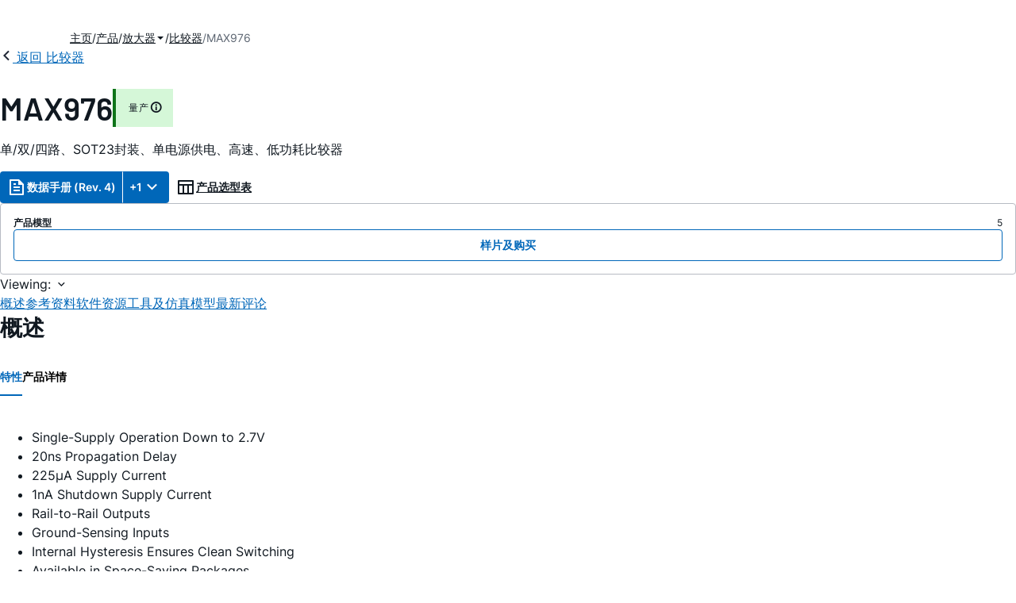

--- FILE ---
content_type: application/javascript
request_url: https://www.analog.com/n-lyL0aT3a/3_v6/XsD-r1/auOYSrbmN6tmVhcauJ/c3wSdn5v/XggwcSw/PBFEB
body_size: 163477
content:
(function(){if(typeof Array.prototype.entries!=='function'){Object.defineProperty(Array.prototype,'entries',{value:function(){var index=0;const array=this;return {next:function(){if(index<array.length){return {value:[index,array[index++]],done:false};}else{return {done:true};}},[Symbol.iterator]:function(){return this;}};},writable:true,configurable:true});}}());(function(){RQ();f2E();IYE();var ZL=function(){return H6.apply(this,[YA,arguments]);};var dn=function(){return II.apply(this,[bl,arguments]);};var vj=function(nn){try{if(nn!=null&&!xC["isNaN"](nn)){var I1=xC["parseFloat"](nn);if(!xC["isNaN"](I1)){return I1["toFixed"](2);}}}catch(ID){}return -1;};var lM=function(kF){var Vj=kF%4;if(Vj===2)Vj=3;var K1=42+Vj;var nL;if(K1===42){nL=function JP(sq,xk){return sq*xk;};}else if(K1===43){nL=function FK(bP,tI){return bP+tI;};}else{nL=function ck(XS,wf){return XS-wf;};}return nL;};var nK=function(Lj,TS){return Lj>TS;};var tL=function(JK){return ~JK;};var YF=function(jO,zY){return jO&zY;};var IS=function(UD,cK){return UD==cK;};var WY=function(fS,mS){return fS<mS;};var vS=function(){gL=["\x6c\x65\x6e\x67\x74\x68","\x41\x72\x72\x61\x79","\x63\x6f\x6e\x73\x74\x72\x75\x63\x74\x6f\x72","\x6e\x75\x6d\x62\x65\x72"];};var df=function(){return II.apply(this,[vG,arguments]);};var WL=function(sP,rP){return sP^rP;};var Vk=function(){return [",_","\'#9*\'","\n:Q\"","0.*","","\b*897<","#;=","7u","0$\f","\",B\x071%.,9\t6","`\x40. $w=(R","+=&\t:_ $\v+*\t\x00\f\vQ+","\b",",\v\f\rY.\r),9 ;;\n\"<_(\n","&",":;\"$<w*$2>","\b ",":","(",",-\' :Q(\v","/","\r\b\b-y\x003","-\b:\x00\fD5\f ","\f<","\t +X+\x3f5\"$1","-\n-_.1797\'","\r5\x00,2.(\n)D\v#","|","13<X<\"\n)\"","=\v-u5","S*\t\x07 \"(","57>-","\v\x00\t)D\v",")y_\t(","_/","6f}l","9\f31c\v3\f3,*;","T>","W(\b\f!\\","\x40","\rM","082\x00","$_\r&819\x3f\x3f\n,","B* ",";U\"0;","}&,\b<(","1!;\x00,91d 7\n(3","","\'D","9","=\x07","8()","\t;U","\b$:!;\t\b\r\']",")$2(0\t","*;\n\x073\t\'\x40\v5\r3>= \r\f\t;","05.;:","p;c","8\'\n&","\r\b<B$\r7","\n&D6","#7$2\b-<:8s\x003",")1\"=","&[","\n\v","7\x00+3\x3f\f-\x00\'^+&6\t!1\f-\r","<","l","6","\t7\fY3#:;","#,5(\f=","#\"\nBW\x40q%\x07\x000","%\r","8,\r","&7!2>,\f\r=]","\x3f\n$U","i=;$)C)8&$$.\x00\f","$>","\x07 \"9;\n\r","%7\t-\x07","~d~i&\x07!F\vg!3~","*\v\t\']\vg+(99;M\r\b\'\x40N23\x3f","/\f>0\x40","8Q/","53\x3f","\r"," \"","2%,)D\x075)*;=*","=[=`&","(\f%\b\f","\"1G.1\t<\'\x00\ro","# %>","f+4;9 K\x40|hEY}OC","\f,(","7","^*","7*o","\'C) ","e\rA","-D++ 89-/03\b","\\4\r\"+2(&\"/",":\t!^\t","B\v!\v6>","\'Q","\bxY",",\r-","<(\v\f","\n&5(.","% \"\"1!","\b-E","\":%","!(< \t=8_&\v\"\",\f.","17\x3f9\b=","3\b=\"","=^\n","=[","&\n+5","D>Y179;\x00,C\f!D(\fe5,*!][.Y\x00&\x07<","","%%\x3f,(\t)I,2\r $","13\x3f\t-\t","n\fo\b&\x07 2w~9!I:Y\x00 Y*v/;M,\n\f-TN$17$0i\t)S\"\ve98* \fC./K\t797x]/U\x40","C5$\"&>:B5\n","\f","(4\x3f;","R6gW\v3&$$,3v\tu","9E3","=\r;\n=U3",",}\v4\n\n\"3","V*\x07<","\x07$8*+\f.","+\\\x07$","6$)","Pe&,*tRRC0\x40\x075x\x3f7AiMXC=-RNuIYpv}fWyMSSKhw#B","g\v%21{$0,\n:D\vg)/","2","6\",,\b\x00!^\t","&7!2\b-.\f&Y*",",_\f*;,*&*\f<B+7","\r(8*7",";U+\"",".","\b-D* $","Rh!h","Z",")y(\":","*\x00","\"","]\x00. *7\tVX8*\f","0","\f)i","\'^\b.77/2\b","7/1","2\x00<]5","<Y\")\x07$/:,.","lS\n$&\n62\'8(8V11\t;.8","q,=.\'1$-4a<->\x077(\n\x07.W.\x00);#18>G>[td~jXJQZTc","+ \f","+\"%\v\v","\r","\x00-S(39,*.\x00)\\","","77=8","\t\b+8UOhw\v)$:m<\x00\r[\v_\x003+3\x3f","\t",",\b\'\f:","\n,`4\r/$\",","4\'3.","C\v3)*\"\"*9&","[\t\x40+e!+\nd\x07","++%+\f\b!_\x00\v1",".Q","\x3f+*","\"\x00\r\r\'[\v","2;|$\x07)/\f(\f \b-","<Q\f+","%>*","0d;-\t","Y\"\v\n19\x3f"];};var Dk=function(UF){if(xC["document"]["cookie"]){try{var dY=""["concat"](UF,"=");var p8=xC["document"]["cookie"]["split"]('; ');for(var k1=0;k1<p8["length"];k1++){var IJ=p8[k1];if(IJ["indexOf"](dY)===0){var rL=IJ["substring"](dY["length"],IJ["length"]);if(rL["indexOf"]('~')!==-1||xC["decodeURIComponent"](rL)["indexOf"]('~')!==-1){return rL;}}}}catch(ZS){return false;}}return false;};var KL=function(Mf){return -Mf;};var OO=function(CS,pK){return CS!=pK;};var cS=function(EP,z6){return EP+z6;};var TO=function(Z8){var QI=1;var v6=[];var YJ=xC["Math"]["sqrt"](Z8);while(QI<=YJ&&v6["length"]<6){if(Z8%QI===0){if(Z8/QI===QI){v6["push"](QI);}else{v6["push"](QI,Z8/QI);}}QI=QI+1;}return v6;};var ML=function(){return H6.apply(this,[vA,arguments]);};var hL=function(lP){if(lP===undefined||lP==null){return 0;}var BF=lP["toLowerCase"]()["replace"](/[^0-9]+/gi,'');return BF["length"];};var VS=function(wL,dL){return wL<<dL;};var n6=function(gO,Sq){return gO-Sq;};var RD=function(Nq){return xC["unescape"](xC["encodeURIComponent"](Nq));};var g6=function(gK,tn){var MP=xC["Math"]["round"](xC["Math"]["random"]()*(tn-gK)+gK);return MP;};var JO=function(Rq){var SP='';for(var Ln=0;Ln<Rq["length"];Ln++){SP+=Rq[Ln]["toString"](16)["length"]===2?Rq[Ln]["toString"](16):"0"["concat"](Rq[Ln]["toString"](16));}return SP;};var Bq=function sK(mI,ND){var CD=sK;var FJ=qJ(new Number(XG),Oq);var m6=FJ;FJ.set(mI);for(mI;m6+mI!=r2;mI){switch(m6+mI){case VQ:{var c6=[kL,Of,xS,SM,HL,LJ,jK];mI+=I0;var YO=c6[wn()[AM(Jn)](N8,jn,dP)](Df()[Dq(YP)].call(null,wO,Yj,Hn([])));var hf;return xL.pop(),hf=YO,hf;}break;case S0:{mI+=cR;var hO=ND[dT];xL.push(rf);var NY=hO[UK(typeof cP()[Cj(RS)],cS([],[][[]]))?cP()[Cj(bF)](CL,qk):cP()[Cj(wk)](DK,rD)]||{};NY[wn()[AM(lK)].call(null,BO,D1,kP)]=UL(typeof ES()[zI(bF)],cS('',[][[]]))?ES()[zI(jk)](M8,Rf,dO):ES()[zI(xI)].apply(null,[fk,TI,Aj]),delete NY[wn()[AM(31)].apply(null,[43,62,837])],hO[cP()[Cj(bF)](CL,qk)]=NY;xL.pop();}break;case IQ:{mI+=SA;var HD=ND[dT];xL.push(Cf);var Hq=FD(XY,[jL()[R8(ff)](fj,GK),HD[PS]]);T6(Rk,HD)&&(Hq[wn()[AM(xI)](qI,A1,SK)]=HD[Rk]),T6(ME[UL(typeof wn()[AM(wK)],cS([],[][[]]))?wn()[AM(WF)](qP,Hn([]),l8):wn()[AM(t8)](wK,BI,HS)](),HD)&&(Hq[UK(typeof wn()[AM(M1)],cS([],[][[]]))?wn()[AM(Wq)](zk,zf,GD):wn()[AM(WF)](lD,V6,BL)]=HD[jk],Hq[QN()[rd(wk)](VB,Cb,vx,MZ)]=HD[V6]),this[UK(typeof QN()[rd(SX)],cS(ES()[zI(xg)](r5,Hn({}),jg),[][[]]))?QN()[rd(WF)](jk,Gr,zf,w7):QN()[rd(js)].apply(null,[tx,rg,pg,TX])][UK(typeof ES()[zI(bF)],cS('',[][[]]))?ES()[zI(zf)](Wz,Hn({}),PS):ES()[zI(jk)].apply(null,[xB,N8,kd])](Hq);xL.pop();}break;case ZR:{mI+=U5;return xL.pop(),B7=Ad[Sb],B7;}break;case lY:{mI+=J5;var sX=ND[dT];xL.push(PX);var D7=sX[cP()[Cj(bF)](CL,nB)]||{};D7[wn()[AM(lK)].apply(null,[BO,Ms,wp])]=ES()[zI(xI)](PF,Qw,Aj),delete D7[wn()[AM(31)](43,Hn(Hn(0)),997)],sX[cP()[Cj(bF)].apply(null,[CL,nB])]=D7;xL.pop();}break;case Zh:{var Jp=ND[dT];var Ew=ND[EQ];var AN=ND[BH];xL.push(cN);xC[ES()[zI(M1)](O1,Vz,pr)][cP()[Cj(X7)].apply(null,[t7,qr])](Jp,Ew,FD(XY,[Df()[Dq(X7)](fX,d4,ZU),AN,UK(typeof wn()[AM(pr)],cS('',[][[]]))?wn()[AM(vx)].apply(null,[Ms,js,RU]):wn()[AM(WF)](Hs,Hn(Hn(Rk)),OX),Hn(PS),jL()[R8(rt)](N6,EX),Hn(PS),jL()[R8(SX)].call(null,FP,fr),Hn(gU[jk])]));var qw;mI-=K0;return xL.pop(),qw=Jp[Ew],qw;}break;case Oc:{return parseInt(...ND);}break;case LY:{xL.push(xt);var kL=xC[wn()[AM(xg)](dX,Hw,cI)][jL()[R8(bB)](Q7,mt)]||xC[Df()[Dq(zf)](DX,AU,tx)][jL()[R8(bB)](Q7,mt)]?cP()[Cj(PS)](TV,J1):UL(typeof Df()[Dq(SX)],cS('',[][[]]))?Df()[Dq(bp)].apply(null,[Pd,mt,Qw]):Df()[Dq(Rk)].apply(null,[np,Lt,V7]);var Of=OO(xC[wn()[AM(xg)].apply(null,[dX,Hn([]),cI])][Df()[Dq(zf)].apply(null,[DX,AU,SX])][UK(typeof QN()[rd(Mp)],cS(ES()[zI(xg)].call(null,Z,Hn(Hn(Rk)),jg),[][[]]))?QN()[rd(kz)](SX,Ls,M1,Ax):QN()[rd(js)](k4,nr,lB,WX)][wn()[AM(lt)].apply(null,[xs,Rs,lf])](ES()[zI(Vr)].call(null,fg,Hn(PS),VM)),null)?cP()[Cj(PS)].apply(null,[TV,J1]):Df()[Dq(Rk)].apply(null,[np,Lt,gd]);var xS=OO(typeof xC[UL(typeof Df()[Dq(UB)],'undefined')?Df()[Dq(bp)](lx,p4,SX):Df()[Dq(c7)](ZV,Gp,TN)][ES()[zI(Vr)].apply(null,[fg,ZU,VM])],UL(typeof wn()[AM(bt)],cS('',[][[]]))?wn()[AM(WF)].apply(null,[Qp,YP,xB]):wn()[AM(X7)](tg,Hn(Hn(Rk)),tM))&&xC[UL(typeof Df()[Dq(WM)],cS('',[][[]]))?Df()[Dq(bp)](Lt,JZ,CL):Df()[Dq(c7)](ZV,Gp,Hg)][ES()[zI(Vr)](fg,rt,VM)]?cP()[Cj(PS)].apply(null,[TV,J1]):Df()[Dq(Rk)].apply(null,[np,Lt,Hd]);var SM=OO(typeof xC[wn()[AM(xg)](dX,Hn(Hn({})),cI)][ES()[zI(Vr)](fg,Vr,VM)],UK(typeof wn()[AM(Ld)],cS('',[][[]]))?wn()[AM(X7)](tg,Hn(PS),tM):wn()[AM(WF)](Os,RS,Os))?cP()[Cj(PS)].call(null,TV,J1):Df()[Dq(Rk)].apply(null,[np,Lt,TI]);mI+=rR;var HL=UK(typeof xC[wn()[AM(xg)](dX,jg,cI)][jL()[R8(hV)](SB,jg)],wn()[AM(X7)](tg,nz,tM))||UK(typeof xC[Df()[Dq(zf)](DX,AU,RN)][jL()[R8(hV)](SB,jg)],UL(typeof wn()[AM(jk)],'undefined')?wn()[AM(WF)](GX,sd,Gx):wn()[AM(X7)](tg,wO,tM))?cP()[Cj(PS)](TV,J1):Df()[Dq(Rk)](np,Lt,wO);var LJ=OO(xC[wn()[AM(xg)](dX,Hn(Hn(Rk)),cI)][Df()[Dq(zf)].apply(null,[DX,AU,CV])][QN()[rd(kz)](Rf,Ls,M1,Ax)][UL(typeof wn()[AM(Og)],cS('',[][[]]))?wn()[AM(WF)].apply(null,[dd,Od,fV]):wn()[AM(lt)].call(null,xs,Ur,lf)](UL(typeof A4()[E7(wM)],cS([],[][[]]))?A4()[E7(xg)](rB,WM,xs,At,wO):A4()[E7(Mp)](zk,rV,vx,Ax,Hd)),null)?cP()[Cj(PS)](TV,J1):Df()[Dq(Rk)](np,Lt,Hn(Hn({})));var jK=OO(xC[wn()[AM(xg)].call(null,dX,Hn(Hn([])),cI)][Df()[Dq(zf)].apply(null,[DX,AU,gd])][QN()[rd(kz)].apply(null,[vx,Ls,M1,Ax])][wn()[AM(lt)].call(null,xs,jk,lf)](jL()[R8(WU)](EB,RN)),null)?cP()[Cj(PS)](TV,J1):Df()[Dq(Rk)](np,Lt,A1);}break;case J:{mI+=z0;var nV;return xL.pop(),nV=jd,nV;}break;case D:{mI+=tC;if(UK(dV,undefined)&&UK(dV,null)&&nK(dV[cP()[Cj(Rk)].call(null,wK,At)],gU[jk])){try{var cr=xL.length;var Gd=Hn(EQ);var cw=xC[cP()[Cj(Pg)](Hd,jx)](dV)[wn()[AM(VB)](Aj,xs,WN)](UL(typeof Df()[Dq(gB)],'undefined')?Df()[Dq(bp)].apply(null,[V4,bN,xs]):Df()[Dq(N8)].apply(null,[pX,GZ,bp]));if(nK(cw[cP()[Cj(Rk)](wK,At)],xg)){jd=xC[UL(typeof jL()[R8(Vp)],cS('',[][[]]))?jL()[R8(js)](Mb,Bx):jL()[R8(zf)].apply(null,[Yp,rt])](cw[gU[kz]],zf);}}catch(Es){xL.splice(n6(cr,Rk),Infinity,P7);}}}break;case q:{mI-=OH;var Ad=ND[dT];var Sb=ND[EQ];var wg=ND[BH];xL.push(Ud);xC[ES()[zI(M1)](E1,np,pr)][cP()[Cj(X7)](t7,Jq)](Ad,Sb,FD(XY,[Df()[Dq(X7)].call(null,fX,RF,Xz),wg,wn()[AM(vx)](Ms,RN,sj),Hn(gU[jk]),jL()[R8(rt)](q8,EX),Hn(PS),jL()[R8(SX)](Kv,fr),Hn(PS)]));var B7;}break;case UC:{var dV=ND[dT];var jd;mI-=RR;xL.push(P7);}break;case O:{var tN=ND[dT];xL.push(kX);mI-=pH;var EZ=tN[cP()[Cj(bF)].apply(null,[CL,RB])]||{};EZ[UL(typeof wn()[AM(Jr)],'undefined')?wn()[AM(WF)](Lw,Xz,fp):wn()[AM(lK)].apply(null,[BO,rt,Sf])]=ES()[zI(xI)].apply(null,[NI,wK,Aj]),delete EZ[UK(typeof wn()[AM(39)],cS('',[][[]]))?wn()[AM(31)](43,9,1199):wn()[AM(9)](920,90,857)],tN[cP()[Cj(bF)].call(null,CL,RB)]=EZ;xL.pop();}break;case Uc:{var Nd=ND[dT];var qb=ND[EQ];var bX=ND[BH];xL.push(Qp);xC[ES()[zI(M1)](Sk,ZU,pr)][cP()[Cj(X7)].apply(null,[t7,md])](Nd,qb,FD(XY,[Df()[Dq(X7)].apply(null,[fX,UM,V6]),bX,wn()[AM(vx)](Ms,Hn(Rk),xz),Hn(PS),jL()[R8(rt)].apply(null,[pJ,EX]),Hn(PS),UL(typeof jL()[R8(t4)],cS('',[][[]]))?jL()[R8(js)].call(null,PU,bB):jL()[R8(SX)].apply(null,[cI,fr]),Hn(PS)]));var qU;return xL.pop(),qU=Nd[qb],qU;}break;case k2:{mI-=pE;var Eg=ND[dT];xL.push(CX);var db=Eg[cP()[Cj(bF)](CL,QD)]||{};db[wn()[AM(lK)](BO,Rs,w6)]=UK(typeof ES()[zI(Vz)],cS([],[][[]]))?ES()[zI(xI)](xP,pX,Aj):ES()[zI(jk)](Y7,Ig,WV),delete db[wn()[AM(31)].apply(null,[43,Hn(Hn([])),1457])],Eg[cP()[Cj(bF)](CL,QD)]=db;xL.pop();}break;case zA:{var cb=ND[dT];xL.push(Pw);var Dp=FD(XY,[jL()[R8(ff)](Rp,GK),cb[PS]]);T6(Rk,cb)&&(Dp[wn()[AM(xI)](qI,Hn({}),sZ)]=cb[gU[Rk]]),T6(jk,cb)&&(Dp[wn()[AM(Wq)].call(null,zk,t4,dO)]=cb[jk],Dp[QN()[rd(wk)](Yx,Cb,vx,wb)]=cb[V6]),this[UK(typeof QN()[rd(xg)],cS(ES()[zI(xg)](dU,Hn(Hn(Rk)),jg),[][[]]))?QN()[rd(WF)].apply(null,[V7,Gr,zf,W4]):QN()[rd(js)].apply(null,[Yx,YU,Mg,lD])][UL(typeof ES()[zI(ct)],cS('',[][[]]))?ES()[zI(jk)].apply(null,[Jd,jk,Ug]):ES()[zI(zf)](Cs,Hn(Hn([])),PS)](Dp);xL.pop();mI-=V2;}break;case dR:{mI+=Wm;return String(...ND);}break;case ZE:{var Ix=ND[dT];xL.push(Pz);var QV=FD(XY,[jL()[R8(ff)](g4,GK),Ix[PS]]);mI+=jH;T6(Rk,Ix)&&(QV[wn()[AM(xI)].call(null,qI,Hn(Hn(Rk)),kX)]=Ix[Rk]),T6(jk,Ix)&&(QV[UL(typeof wn()[AM(gx)],cS('',[][[]]))?wn()[AM(WF)].call(null,Qw,sd,wO):wn()[AM(Wq)](zk,Vr,LN)]=Ix[jk],QV[QN()[rd(wk)](Bd,Cb,vx,Yz)]=Ix[V6]),this[QN()[rd(WF)].apply(null,[rt,Gr,zf,Ab])][ES()[zI(zf)].call(null,PZ,wN,PS)](QV);xL.pop();}break;case f5:{var vd;xL.push(qs);return vd=[xC[Df()[Dq(c7)](ZV,mB,t4)][cP()[Cj(mt)].call(null,zf,W1)]?xC[Df()[Dq(c7)](ZV,mB,ZU)][cP()[Cj(mt)](zf,W1)]:jL()[R8(s7)](rr,Vz),xC[Df()[Dq(c7)].call(null,ZV,mB,wK)][Df()[Dq(Rb)].call(null,Tx,QO,Hn(Hn([])))]?xC[Df()[Dq(c7)].apply(null,[ZV,mB,dX])][Df()[Dq(Rb)].apply(null,[Tx,QO,wN])]:jL()[R8(s7)](rr,Vz),xC[Df()[Dq(c7)].call(null,ZV,mB,t4)][ES()[zI(zk)](MK,Hd,jk)]?xC[Df()[Dq(c7)](ZV,mB,Vr)][ES()[zI(zk)](MK,FN,jk)]:jL()[R8(s7)](rr,Vz),OO(typeof xC[UK(typeof Df()[Dq(RS)],cS([],[][[]]))?Df()[Dq(c7)].call(null,ZV,mB,Hd):Df()[Dq(bp)].apply(null,[S4,OV,CV])][cP()[Cj(Jr)].call(null,V6,BJ)],wn()[AM(X7)].call(null,tg,tx,KM))?xC[Df()[Dq(c7)].call(null,ZV,mB,Hn(PS))][cP()[Cj(Jr)](V6,BJ)][UL(typeof cP()[Cj(tp)],cS([],[][[]]))?cP()[Cj(wk)](PX,mZ):cP()[Cj(Rk)].apply(null,[wK,hv])]:KL(Rk)],xL.pop(),vd;}break;}}};function RQ(){ME=Object['\x63\x72\x65\x61\x74\x65'](Object['\x70\x72\x6f\x74\x6f\x74\x79\x70\x65']);if(typeof window!==[]+[][[]]){xC=window;}else if(typeof global!==[]+[][[]]){xC=global;}else{xC=this;}}var Qs=function(Yt,mU){return Yt<=mU;};var TU=function(){HV=["&&\x00*","K\n;*9\x07\bW","J",":N=18I\v$","67$\x3f","A<* F28\x07B","\t6(","2I\b:\'*6\n\x40","\".9K",";&;*U9\"\x07T:4<1*T","\x40",">F# \x07","b,7f=\x00\"8QR8.f","9N>0\rQ","D\";U*3;!1,W\n\x00N\x00","<p_\b\v\"","JK^","[\b","9D\n\n);D$;","V","9&","/\t_1;<N73\x07T","4\v","j\r/,R$1","B\f2","\v0\x00;T5!","\x07","-H=$T\x00\x009/<","E\x00","1U\\0",">K\f_D>8+U1 \rT8","\n*",";\x00G5[4\v2!D\x3f8","\bE\v\n\'\x408 ","U37#6","\n9\n\x00F=1","K","A\x00aU3M\b","8S\x3f&A\x00\"\"9\x00W","s","&)A","\nx","\f47a0","/U7","-=!1,\x40","=y$0\"*A H\x3f","5R\n\"=+(\x00P",",P","\bX\v)=+W<5C\b$<2\fP",":\rB\x00+6=","pgv","/`\x3f{>jG+zB=\x40\'\x00","1=S","#1T\x005","X\n","l","3\r","0W\";I:","4:B\"!","\vB\n","=bc",".<(=","6=C5 &.","\x3f:C%+5,A\x00L","+J\x3f&","<>K97R\f.<i2E[","4\r","PH>\n\"","+m\b]","5#,","r","A\x3f&y40+1","N4","Y\r2nU5\'Ja;5x\nPQ\x07ZD8\f:","W\x07","<35\x00V2\t_","{6","++=\f\x40","#-\fR\r$!/+&A\t2J","# )/\x00V",";kG\b$*=\x00J","\n","5Q","K",",E","\vU1(\x3f#7\x000]","\t3","B3\"7$KJSO-\t-}9\x40\t\x3f5\nH","F\v<\r\"B","G","\x3f%/2","<\vM","37+7\x00m\f","J\b\n","\nJ\n8)\"H1 ","N\b\r<\"!C5","l\v:+\x075R\ra*-HM","v2","\f","P-","/\r","9c","X)=","\"",":&ST;\x00","\rI","9#!","%Jb","C\x3f\vO","0P56T\f774\x07E\x00N","J\x07","-\n ","\vU\"$<#*K H2","\fJ","I -7+=","=r\f,7)-We\b\fN",")\n8K","#H%\'\x07K\n77","&)-\rA","U1:I\b","5 #=$\x40\tX","3;\fH\x00\"&/7","\n",",GY","T\t","U#!%*\x07A","","D\n8;W","\tQH","A,7(,","V\x00$1.\v\f\vPX","6$ 01\x00s\nY6:=S\"5O\n/","\x00N","8-H41","03/K90BG57+(EPFX\v(\f:R\"1BH\n//,E\nZB\n\n) D5zho\va=4<\tAND)\n<F28\x07\nE/=(uVAI>=\x07=!RE)30=U*5I\vs:B\"5Izox\x00P\tT","\x07\bj03)\"N7<","B_{\ns","\x3f)-\x00\x40"," 8R. +","","K\x3f7R\f.<",";/J5\nT\n,;35","C","f%!9k","=W<=","","\f/S3<.I","\x07_\x07\tB$T,!\x07(","%6","U\x00/6=K","T$5M)$<","%d\bJ/","\x3fW\"J\b+8\f+N&1","C9:","\vH-\'\"=","++8\\%\tC44:T","G\b\x00\x00-",")&2(_\v^","j\t1\nF)\x07\x07U(=(","WE\x009<:F\" ","(\b\'I#\x07H5:","_\r>U5\'O\n/\x00#+\x00\tP","\'+:","# \rT&7","w|GkCaGo/\\L\"jM<]z\'2e","\bM\r8\v","3!R#1I/","7T$<2\vM",">>S%&\x07","8\"#","[21<:U","-U55C*#8#;0v=","23","\f2r(7EMI\b","\t","\x07J\x00,7(,<p\b","272VN","7\rH &","-","L","\x00\b\bX52*"," &/60T\tB\v<H\"","\tN\x003\'+F \x07\v\\\x00","*7\x3fA","\x006):$e<\"N\x07\r","( \"","O","3;J\x00\"&=\x00J\f>J","\t","q\f9B>n","bC=n","\x00\x3f)"];};var gs=function(BB){if(BB===undefined||BB==null){return 0;}var NX=BB["toLowerCase"]()["replace"](/[^a-z]+/gi,'');return NX["length"];};function IYE(){XI=vh+YA*ZH+dT*ZH*ZH+ZH*ZH*ZH,lC=dT+BH*ZH+vh*ZH*ZH,L6=EQ+BH*ZH+vh*ZH*ZH+ZH*ZH*ZH,bD=YA+dT*ZH+vh*ZH*ZH+ZH*ZH*ZH,Uf=cQ+BH*ZH+ZH*ZH+ZH*ZH*ZH,hQ=Bl+vh*ZH,qY=R+YT*ZH+R*ZH*ZH,VD=bl+YT*ZH+BH*ZH*ZH+ZH*ZH*ZH,BJ=vh+YT*ZH+BH*ZH*ZH+ZH*ZH*ZH,Vf=EQ+ZH+vh*ZH*ZH+ZH*ZH*ZH,LO=YT+Bl*ZH+dT*ZH*ZH+ZH*ZH*ZH,HT=vh+ZH+BH*ZH*ZH+ZH*ZH*ZH,LM=Bl+YA*ZH+ZH*ZH+ZH*ZH*ZH,A0=Bl+Bl*ZH+Bl*ZH*ZH,ZC=cQ+Bl*ZH+R*ZH*ZH,n8=dT+ZH+cQ*ZH*ZH+ZH*ZH*ZH,Sh=cQ+bl*ZH,xF=vh+bl*ZH+R*ZH*ZH+ZH*ZH*ZH,WT=bl+dT*ZH+ZH*ZH,xv=cQ+YT*ZH+ZH*ZH,hP=bl+cQ*ZH+ZH*ZH+ZH*ZH*ZH,ZE=R+Bl*ZH+Bl*ZH*ZH,Jm=vh+BH*ZH+cQ*ZH*ZH,xJ=bl+R*ZH+Bl*ZH*ZH+ZH*ZH*ZH,rQ=R+Bl*ZH+YT*ZH*ZH,wD=Bl+YT*ZH+Bl*ZH*ZH+ZH*ZH*ZH,PJ=dT+bl*ZH+bl*ZH*ZH+ZH*ZH*ZH,JH=BH+bl*ZH+BH*ZH*ZH,kR=Bl+ZH+Bl*ZH*ZH,qA=YT+cQ*ZH+Bl*ZH*ZH+ZH*ZH*ZH,v8=Bl+Bl*ZH+Bl*ZH*ZH+ZH*ZH*ZH,gM=Bl+R*ZH+bl*ZH*ZH+ZH*ZH*ZH,qK=vh+Bl*ZH+vh*ZH*ZH+ZH*ZH*ZH,vm=bl+ZH+ZH*ZH,SG=YT+R*ZH+R*ZH*ZH,bC=YA+vh*ZH+ZH*ZH,X0=cQ+cQ*ZH,O6=Bl+dT*ZH+YA*ZH*ZH+ZH*ZH*ZH,gE=dT+Bl*ZH+BH*ZH*ZH,Tl=YT+YA*ZH+vh*ZH*ZH,Hv=YT+ZH+Bl*ZH*ZH+ZH*ZH*ZH,f8=EQ+R*ZH+bl*ZH*ZH+ZH*ZH*ZH,PF=bl+Bl*ZH+BH*ZH*ZH+ZH*ZH*ZH,XG=EQ+BH*ZH,fM=BH+R*ZH+BH*ZH*ZH+ZH*ZH*ZH,Jk=BH+YT*ZH+cQ*ZH*ZH+ZH*ZH*ZH,GM=vh+YT*ZH+R*ZH*ZH+ZH*ZH*ZH,JA=Bl+BH*ZH,QS=BH+ZH+Bl*ZH*ZH+ZH*ZH*ZH,Sm=Bl+BH*ZH+R*ZH*ZH,QO=bl+ZH+Bl*ZH*ZH+ZH*ZH*ZH,NJ=YA+BH*ZH+Bl*ZH*ZH+ZH*ZH*ZH,rS=BH+YT*ZH+ZH*ZH+ZH*ZH*ZH,mm=Bl+R*ZH+BH*ZH*ZH,BY=EQ+vh*ZH+cQ*ZH*ZH,Pv=cQ+ZH+cQ*ZH*ZH,vJ=YT+dT*ZH+cQ*ZH*ZH+ZH*ZH*ZH,XF=dT+dT*ZH+ZH*ZH+ZH*ZH*ZH,xY=R+vh*ZH+ZH*ZH+ZH*ZH*ZH,kI=YA+YT*ZH+dT*ZH*ZH+ZH*ZH*ZH,pn=YA+cQ*ZH+Bl*ZH*ZH+ZH*ZH*ZH,nP=dT+ZH+ZH*ZH+ZH*ZH*ZH,ln=EQ+cQ*ZH+cQ*ZH*ZH+ZH*ZH*ZH,KP=BH+Bl*ZH+bl*ZH*ZH+ZH*ZH*ZH,sH=EQ+YT*ZH+ZH*ZH,Lk=Bl+Bl*ZH+dT*ZH*ZH+ZH*ZH*ZH,NK=dT+R*ZH+cQ*ZH*ZH+ZH*ZH*ZH,EM=dT+YA*ZH+R*ZH*ZH+ZH*ZH*ZH,z0=dT+BH*ZH+BH*ZH*ZH,gJ=vh+Bl*ZH+ZH*ZH+ZH*ZH*ZH,pP=vh+Bl*ZH+Bl*ZH*ZH+ZH*ZH*ZH,KF=vh+ZH+bl*ZH*ZH+ZH*ZH*ZH,Qq=EQ+Bl*ZH+dT*ZH*ZH+ZH*ZH*ZH,KC=dT+BH*ZH+Bl*ZH*ZH+vh*ZH*ZH*ZH+cQ*ZH*ZH*ZH*ZH,O8=R+vh*ZH+dT*ZH*ZH+ZH*ZH*ZH,bJ=Bl+bl*ZH+BH*ZH*ZH+ZH*ZH*ZH,fP=EQ+vh*ZH+dT*ZH*ZH+ZH*ZH*ZH,ZP=cQ+R*ZH+vh*ZH*ZH+ZH*ZH*ZH,QP=YT+vh*ZH+ZH*ZH+ZH*ZH*ZH,R6=vh+R*ZH+YT*ZH*ZH+ZH*ZH*ZH,RA=bl+vh*ZH+ZH*ZH,Nk=YT+ZH+BH*ZH*ZH+ZH*ZH*ZH,Kf=Bl+BH*ZH+vh*ZH*ZH+ZH*ZH*ZH,fO=BH+YA*ZH+BH*ZH*ZH+ZH*ZH*ZH,V1=dT+bl*ZH+dT*ZH*ZH+ZH*ZH*ZH,Ej=R+ZH+dT*ZH*ZH+ZH*ZH*ZH,SK=Bl+Bl*ZH+BH*ZH*ZH+ZH*ZH*ZH,lE=vh+YT*ZH+ZH*ZH,wv=Bl+vh*ZH+Bl*ZH*ZH,qT=vh+Bl*ZH+vh*ZH*ZH,UJ=R+BH*ZH+R*ZH*ZH+ZH*ZH*ZH,YD=YT+YA*ZH+vh*ZH*ZH+ZH*ZH*ZH,Xc=bl+cQ*ZH+BH*ZH*ZH,PE=dT+vh*ZH+BH*ZH*ZH,Sk=bl+Bl*ZH+Bl*ZH*ZH+ZH*ZH*ZH,ZT=BH+Bl*ZH+BH*ZH*ZH,Gk=R+BH*ZH+vh*ZH*ZH+ZH*ZH*ZH,Zf=R+dT*ZH+dT*ZH*ZH+ZH*ZH*ZH,JM=vh+vh*ZH+ZH*ZH+ZH*ZH*ZH,Hj=cQ+ZH+Bl*ZH*ZH+ZH*ZH*ZH,XE=YA+R*ZH+R*ZH*ZH,F8=Bl+dT*ZH+dT*ZH*ZH+ZH*ZH*ZH,cM=dT+dT*ZH+YT*ZH*ZH+ZH*ZH*ZH,FO=dT+R*ZH+Bl*ZH*ZH+ZH*ZH*ZH,zT=dT+YT*ZH+Bl*ZH*ZH+ZH*ZH*ZH,hm=bl+YA*ZH+vh*ZH*ZH,Ch=cQ+BH*ZH,YY=EQ+BH*ZH+ZH*ZH+ZH*ZH*ZH,J5=EQ+vh*ZH+ZH*ZH,OA=vh+cQ*ZH+Bl*ZH*ZH,Ck=vh+ZH+YT*ZH*ZH+ZH*ZH*ZH,D6=YT+Bl*ZH+bl*ZH*ZH+ZH*ZH*ZH,I=R+Bl*ZH+cQ*ZH*ZH,B=BH+ZH+vh*ZH*ZH,Uj=Bl+BH*ZH+ZH*ZH+ZH*ZH*ZH,Y8=BH+bl*ZH+cQ*ZH*ZH+ZH*ZH*ZH,Q8=YT+R*ZH+dT*ZH*ZH+ZH*ZH*ZH,d6=R+vh*ZH+cQ*ZH*ZH+ZH*ZH*ZH,WS=dT+Bl*ZH+cQ*ZH*ZH+ZH*ZH*ZH,Nv=BH+vh*ZH+vh*ZH*ZH,O0=cQ+vh*ZH,tq=vh+vh*ZH+BH*ZH*ZH+ZH*ZH*ZH,nA=EQ+YT*ZH+cQ*ZH*ZH,jc=YA+Bl*ZH,B1=bl+BH*ZH+vh*ZH*ZH+ZH*ZH*ZH,GA=vh+bl*ZH+ZH*ZH,LD=bl+YT*ZH+R*ZH*ZH+ZH*ZH*ZH,Qm=vh+BH*ZH+R*ZH*ZH,Oc=YA+dT*ZH+bl*ZH*ZH,If=YT+BH*ZH+bl*ZH*ZH+ZH*ZH*ZH,mO=cQ+dT*ZH+bl*ZH*ZH+ZH*ZH*ZH,rk=dT+YA*ZH+Bl*ZH*ZH+ZH*ZH*ZH,CC=vh+dT*ZH+BH*ZH*ZH,QF=dT+vh*ZH+ZH*ZH+ZH*ZH*ZH,M2=Bl+R*ZH+ZH*ZH,N6=Bl+bl*ZH+Bl*ZH*ZH+ZH*ZH*ZH,sJ=cQ+YA*ZH+Bl*ZH*ZH+ZH*ZH*ZH,Tj=bl+YT*ZH+bl*ZH*ZH+ZH*ZH*ZH,HG=dT+cQ*ZH+ZH*ZH,gF=YT+bl*ZH+bl*ZH*ZH+ZH*ZH*ZH,ZF=Bl+vh*ZH+ZH*ZH+ZH*ZH*ZH,nQ=Bl+YT*ZH+Bl*ZH*ZH,MR=Bl+dT*ZH+vh*ZH*ZH,Y0=vh+cQ*ZH+cQ*ZH*ZH,LR=YA+BH*ZH+bl*ZH*ZH,Rh=bl+cQ*ZH,HC=YA+bl*ZH+cQ*ZH*ZH+ZH*ZH*ZH,SA=EQ+R*ZH+bl*ZH*ZH,Xn=bl+cQ*ZH+cQ*ZH*ZH+ZH*ZH*ZH,jA=YT+Bl*ZH+vh*ZH*ZH,MK=YA+vh*ZH+dT*ZH*ZH+ZH*ZH*ZH,Xk=cQ+YT*ZH+vh*ZH*ZH+ZH*ZH*ZH,b5=R+YT*ZH+vh*ZH*ZH,Ef=BH+cQ*ZH+dT*ZH*ZH+ZH*ZH*ZH,P2=bl+vh*ZH+BH*ZH*ZH,bj=Bl+bl*ZH+R*ZH*ZH+ZH*ZH*ZH,VR=Bl+ZH+YT*ZH*ZH,X6=R+BH*ZH+BH*ZH*ZH+ZH*ZH*ZH,QD=bl+Bl*ZH+ZH*ZH+ZH*ZH*ZH,Fm=BH+YT*ZH+cQ*ZH*ZH,lh=EQ+Bl*ZH+Bl*ZH*ZH,hv=YA+cQ*ZH+ZH*ZH+ZH*ZH*ZH,Lq=YA+dT*ZH+bl*ZH*ZH+ZH*ZH*ZH,YK=dT+YA*ZH+ZH*ZH+ZH*ZH*ZH,RR=EQ+Bl*ZH+BH*ZH*ZH,X1=cQ+vh*ZH+cQ*ZH*ZH+ZH*ZH*ZH,bL=vh+R*ZH+Bl*ZH*ZH+ZH*ZH*ZH,Cn=YA+BH*ZH+bl*ZH*ZH+ZH*ZH*ZH,AK=EQ+Bl*ZH+bl*ZH*ZH+ZH*ZH*ZH,Ol=R+BH*ZH,E8=EQ+YT*ZH+ZH*ZH+ZH*ZH*ZH,VE=EQ+vh*ZH+Bl*ZH*ZH,vE=cQ+dT*ZH+Bl*ZH*ZH,Bm=bl+ZH+vh*ZH*ZH,r2=dT+YT*ZH+R*ZH*ZH,mP=YT+Bl*ZH+cQ*ZH*ZH+ZH*ZH*ZH,hD=YT+Bl*ZH+YT*ZH*ZH+ZH*ZH*ZH,pf=BH+bl*ZH+ZH*ZH+ZH*ZH*ZH,dR=R+ZH+BH*ZH*ZH,H0=BH+YA*ZH+bl*ZH*ZH,mL=BH+BH*ZH+dT*ZH*ZH+ZH*ZH*ZH,pE=bl+vh*ZH,cv=BH+R*ZH,Wf=BH+YT*ZH+R*ZH*ZH+ZH*ZH*ZH,Y6=R+R*ZH+YT*ZH*ZH+ZH*ZH*ZH,bK=cQ+Bl*ZH+dT*ZH*ZH+ZH*ZH*ZH,AE=EQ+YT*ZH+Bl*ZH*ZH,IQ=Bl+vh*ZH+ZH*ZH,WE=R+YA*ZH+cQ*ZH*ZH+ZH*ZH*ZH,cc=BH+BH*ZH+ZH*ZH,bv=bl+ZH+BH*ZH*ZH+ZH*ZH*ZH,t6=YT+BH*ZH+ZH*ZH+ZH*ZH*ZH,O5=EQ+R*ZH+Bl*ZH*ZH,NG=cQ+bl*ZH+vh*ZH*ZH,U6=cQ+cQ*ZH+dT*ZH*ZH+ZH*ZH*ZH,mh=cQ+R*ZH+vh*ZH*ZH,YH=R+YA*ZH+cQ*ZH*ZH,Wj=dT+ZH+dT*ZH*ZH+ZH*ZH*ZH,S0=EQ+YA*ZH+Bl*ZH*ZH,WD=Bl+YA*ZH+vh*ZH*ZH+ZH*ZH*ZH,z8=R+Bl*ZH+cQ*ZH*ZH+ZH*ZH*ZH,Om=EQ+YA*ZH,l6=dT+BH*ZH+Bl*ZH*ZH+ZH*ZH*ZH,nE=cQ+BH*ZH+vh*ZH*ZH,SQ=YA+YT*ZH+bl*ZH*ZH+ZH*ZH*ZH,IF=YT+YT*ZH+dT*ZH*ZH+ZH*ZH*ZH,hk=dT+cQ*ZH+dT*ZH*ZH+ZH*ZH*ZH,lT=YT+dT*ZH+cQ*ZH*ZH,TL=R+YA*ZH+ZH*ZH+ZH*ZH*ZH,O=bl+vh*ZH+bl*ZH*ZH,z5=Bl+BH*ZH+BH*ZH*ZH+ZH*ZH*ZH,hF=YT+R*ZH+BH*ZH*ZH+ZH*ZH*ZH,fF=BH+bl*ZH+bl*ZH*ZH+ZH*ZH*ZH,WJ=dT+YT*ZH+bl*ZH*ZH+ZH*ZH*ZH,Pj=EQ+Bl*ZH+R*ZH*ZH+ZH*ZH*ZH,NP=Bl+bl*ZH+bl*ZH*ZH+ZH*ZH*ZH,zP=YA+Bl*ZH+YT*ZH*ZH+ZH*ZH*ZH,ph=BH+vh*ZH,WO=YT+YA*ZH+BH*ZH*ZH+ZH*ZH*ZH,NH=YT+BH*ZH+cQ*ZH*ZH,DD=BH+YA*ZH+bl*ZH*ZH+ZH*ZH*ZH,UQ=BH+ZH+Bl*ZH*ZH,R5=BH+ZH+BH*ZH*ZH,Mn=YT+Bl*ZH+Bl*ZH*ZH+ZH*ZH*ZH,DM=YT+cQ*ZH+dT*ZH*ZH+ZH*ZH*ZH,ET=YA+dT*ZH+R*ZH*ZH,hn=R+Bl*ZH+Bl*ZH*ZH+ZH*ZH*ZH,Wn=EQ+YT*ZH+BH*ZH*ZH+ZH*ZH*ZH,Ah=YA+YA*ZH+bl*ZH*ZH,vQ=vh+BH*ZH+bl*ZH*ZH,IG=cQ+YA*ZH+bl*ZH*ZH,CI=EQ+YA*ZH+vh*ZH*ZH+ZH*ZH*ZH,AJ=bl+R*ZH+cQ*ZH*ZH+ZH*ZH*ZH,fT=vh+cQ*ZH+R*ZH*ZH,tD=YA+dT*ZH+dT*ZH*ZH+ZH*ZH*ZH,wP=EQ+BH*ZH+cQ*ZH*ZH+ZH*ZH*ZH,HE=BH+dT*ZH+cQ*ZH*ZH,CO=YT+ZH+R*ZH*ZH+ZH*ZH*ZH,Ym=YT+Bl*ZH+Bl*ZH*ZH,U1=dT+dT*ZH+R*ZH*ZH+ZH*ZH*ZH,Rj=EQ+R*ZH+ZH*ZH+ZH*ZH*ZH,ED=vh+ZH+ZH*ZH+ZH*ZH*ZH,WP=bl+YA*ZH+cQ*ZH*ZH+ZH*ZH*ZH,fI=R+dT*ZH+vh*ZH*ZH+ZH*ZH*ZH,pQ=YA+YA*ZH+ZH*ZH,k2=vh+bl*ZH+bl*ZH*ZH,C6=dT+dT*ZH+cQ*ZH*ZH+ZH*ZH*ZH,OG=vh+ZH+R*ZH*ZH,kS=BH+BH*ZH+vh*ZH*ZH+ZH*ZH*ZH,HF=Bl+cQ*ZH+bl*ZH*ZH+ZH*ZH*ZH,JD=cQ+dT*ZH+vh*ZH*ZH+ZH*ZH*ZH,UE=bl+YT*ZH,l0=Bl+YA*ZH+ZH*ZH,LL=YT+bl*ZH+dT*ZH*ZH+ZH*ZH*ZH,W6=bl+bl*ZH+BH*ZH*ZH+ZH*ZH*ZH,Xj=cQ+bl*ZH+cQ*ZH*ZH+ZH*ZH*ZH,OI=Bl+R*ZH+BH*ZH*ZH+ZH*ZH*ZH,qO=dT+YT*ZH+BH*ZH*ZH+ZH*ZH*ZH,hK=YA+YT*ZH+cQ*ZH*ZH+ZH*ZH*ZH,jm=dT+R*ZH+vh*ZH*ZH,TP=EQ+YA*ZH+BH*ZH*ZH+ZH*ZH*ZH,EE=dT+Bl*ZH+R*ZH*ZH,Vq=YA+R*ZH+ZH*ZH+ZH*ZH*ZH,Gn=dT+Bl*ZH+R*ZH*ZH+ZH*ZH*ZH,MS=YT+YT*ZH+bl*ZH*ZH+ZH*ZH*ZH,HA=YA+YT*ZH+BH*ZH*ZH,sn=vh+YT*ZH+Bl*ZH*ZH+ZH*ZH*ZH,tQ=bl+R*ZH+Bl*ZH*ZH,MO=dT+dT*ZH+bl*ZH*ZH+ZH*ZH*ZH,KT=bl+bl*ZH+cQ*ZH*ZH,Mk=bl+ZH+dT*ZH*ZH+ZH*ZH*ZH,mj=BH+cQ*ZH+Bl*ZH*ZH+ZH*ZH*ZH,Gm=Bl+YA*ZH+cQ*ZH*ZH,n1=vh+dT*ZH+dT*ZH*ZH+ZH*ZH*ZH,GS=YA+YA*ZH+vh*ZH*ZH+ZH*ZH*ZH,zH=bl+cQ*ZH+dT*ZH*ZH+ZH*ZH*ZH,Kv=BH+vh*ZH+R*ZH*ZH+ZH*ZH*ZH,Uh=YA+R*ZH+BH*ZH*ZH+ZH*ZH*ZH,sI=dT+Bl*ZH+vh*ZH*ZH+ZH*ZH*ZH,lF=EQ+ZH+dT*ZH*ZH+ZH*ZH*ZH,mM=EQ+R*ZH+cQ*ZH*ZH+ZH*ZH*ZH,n5=BH+R*ZH+ZH*ZH,OF=Bl+YT*ZH+cQ*ZH*ZH+ZH*ZH*ZH,WR=bl+vh*ZH+Bl*ZH*ZH,gf=R+dT*ZH+Bl*ZH*ZH+ZH*ZH*ZH,NI=vh+Bl*ZH+bl*ZH*ZH+ZH*ZH*ZH,gn=cQ+dT*ZH+cQ*ZH*ZH+ZH*ZH*ZH,LS=cQ+cQ*ZH+BH*ZH*ZH+ZH*ZH*ZH,nf=vh+YA*ZH+BH*ZH*ZH+ZH*ZH*ZH,qD=vh+bl*ZH+cQ*ZH*ZH+ZH*ZH*ZH,Pk=BH+ZH+cQ*ZH*ZH+ZH*ZH*ZH,S2=vh+dT*ZH+Bl*ZH*ZH+ZH*ZH*ZH,cm=YA+cQ*ZH+bl*ZH*ZH,hJ=BH+BH*ZH+cQ*ZH*ZH+ZH*ZH*ZH,cl=cQ+vh*ZH+cQ*ZH*ZH,w0=vh+Bl*ZH+cQ*ZH*ZH+cQ*ZH*ZH*ZH+vh*ZH*ZH*ZH*ZH,FC=BH+cQ*ZH,cO=YA+dT*ZH+BH*ZH*ZH+ZH*ZH*ZH,wF=Bl+dT*ZH+Bl*ZH*ZH+ZH*ZH*ZH,lO=YA+cQ*ZH+bl*ZH*ZH+ZH*ZH*ZH,Jf=cQ+R*ZH+dT*ZH*ZH+ZH*ZH*ZH,q8=BH+YA*ZH+YT*ZH*ZH+ZH*ZH*ZH,jP=vh+BH*ZH+YT*ZH*ZH+ZH*ZH*ZH,f5=cQ+YA*ZH+ZH*ZH,l5=Bl+ZH+ZH*ZH,nI=R+ZH+YT*ZH*ZH+ZH*ZH*ZH,k8=EQ+YA*ZH+bl*ZH*ZH+ZH*ZH*ZH,b0=R+R*ZH+vh*ZH*ZH,lm=cQ+cQ*ZH+YT*ZH*ZH,Q1=R+BH*ZH+bl*ZH*ZH+ZH*ZH*ZH,Yn=YT+dT*ZH+dT*ZH*ZH+ZH*ZH*ZH,vf=dT+ZH+R*ZH*ZH+ZH*ZH*ZH,kk=BH+cQ*ZH+ZH*ZH+ZH*ZH*ZH,ZQ=R+R*ZH+cQ*ZH*ZH,gD=bl+YA*ZH+BH*ZH*ZH+ZH*ZH*ZH,KK=YA+YA*ZH+BH*ZH*ZH+ZH*ZH*ZH,Rn=R+bl*ZH+R*ZH*ZH+ZH*ZH*ZH,MI=cQ+R*ZH+ZH*ZH+ZH*ZH*ZH,VK=dT+BH*ZH+dT*ZH*ZH+ZH*ZH*ZH,DH=YT+ZH+bl*ZH*ZH,cA=cQ+BH*ZH+Bl*ZH*ZH,VJ=BH+Bl*ZH+ZH*ZH+ZH*ZH*ZH,TK=R+YA*ZH+Bl*ZH*ZH+ZH*ZH*ZH,sF=BH+R*ZH+cQ*ZH*ZH+ZH*ZH*ZH,A6=YA+YT*ZH+vh*ZH*ZH+ZH*ZH*ZH,Yq=Bl+YA*ZH+dT*ZH*ZH+ZH*ZH*ZH,FQ=vh+YA*ZH+vh*ZH*ZH,Z0=cQ+R*ZH+R*ZH*ZH,CG=cQ+YA*ZH+BH*ZH*ZH,Uq=EQ+BH*ZH+Bl*ZH*ZH+ZH*ZH*ZH,wA=YT+Bl*ZH,Z6=YT+cQ*ZH+cQ*ZH*ZH+ZH*ZH*ZH,zQ=YT+Bl*ZH+YT*ZH*ZH,KA=dT+bl*ZH+R*ZH*ZH,TC=bl+ZH+R*ZH*ZH,MF=bl+YT*ZH+dT*ZH*ZH+ZH*ZH*ZH,IY=Bl+cQ*ZH+R*ZH*ZH,DI=EQ+cQ*ZH+Bl*ZH*ZH+ZH*ZH*ZH,zn=YT+bl*ZH+YT*ZH*ZH+ZH*ZH*ZH,TM=BH+Bl*ZH+vh*ZH*ZH+ZH*ZH*ZH,ZK=BH+dT*ZH+cQ*ZH*ZH+ZH*ZH*ZH,PP=YA+cQ*ZH+cQ*ZH*ZH+ZH*ZH*ZH,MM=YA+ZH+dT*ZH*ZH+ZH*ZH*ZH,pH=YT+YA*ZH,Q0=R+cQ*ZH+bl*ZH*ZH,E=YT+YA*ZH+Bl*ZH*ZH,Vh=Bl+cQ*ZH,WH=vh+YT*ZH+bl*ZH*ZH,YI=cQ+dT*ZH+dT*ZH*ZH+ZH*ZH*ZH,SL=R+Bl*ZH+dT*ZH*ZH+ZH*ZH*ZH,DQ=EQ+cQ*ZH+R*ZH*ZH,wq=Bl+cQ*ZH+BH*ZH*ZH+ZH*ZH*ZH,G6=YA+ZH+bl*ZH*ZH+ZH*ZH*ZH,RK=YT+dT*ZH+Bl*ZH*ZH+ZH*ZH*ZH,dI=dT+YA*ZH+bl*ZH*ZH+ZH*ZH*ZH,Yv=Bl+ZH+cQ*ZH*ZH,AG=EQ+YT*ZH+vh*ZH*ZH,nv=cQ+YT*ZH+BH*ZH*ZH,Qk=EQ+bl*ZH+BH*ZH*ZH+ZH*ZH*ZH,xR=Bl+YT*ZH+bl*ZH*ZH,r5=Bl+vh*ZH+vh*ZH*ZH+ZH*ZH*ZH,Fh=Bl+YT*ZH+vh*ZH*ZH,I8=bl+cQ*ZH+bl*ZH*ZH+ZH*ZH*ZH,MH=dT+BH*ZH+cQ*ZH*ZH,vD=R+ZH+ZH*ZH+ZH*ZH*ZH,fq=dT+bl*ZH+BH*ZH*ZH+ZH*ZH*ZH,tO=Bl+bl*ZH+cQ*ZH*ZH+ZH*ZH*ZH,DY=cQ+YT*ZH+cQ*ZH*ZH,J=BH+bl*ZH+cQ*ZH*ZH,Ff=EQ+dT*ZH+Bl*ZH*ZH+ZH*ZH*ZH,C8=Bl+R*ZH+cQ*ZH*ZH+ZH*ZH*ZH,hS=BH+vh*ZH+YT*ZH*ZH+ZH*ZH*ZH,wC=YT+Bl*ZH+R*ZH*ZH,Ok=YA+BH*ZH+dT*ZH*ZH+ZH*ZH*ZH,HR=vh+YT*ZH+vh*ZH*ZH,N1=vh+dT*ZH+BH*ZH*ZH+ZH*ZH*ZH,TA=YA+YT*ZH+R*ZH*ZH,nq=vh+dT*ZH+vh*ZH*ZH+ZH*ZH*ZH,gm=R+BH*ZH+bl*ZH*ZH,EL=cQ+cQ*ZH+ZH*ZH+ZH*ZH*ZH,KO=vh+dT*ZH+cQ*ZH*ZH+ZH*ZH*ZH,sO=YA+cQ*ZH+BH*ZH*ZH+ZH*ZH*ZH,FM=EQ+YT*ZH+bl*ZH*ZH+ZH*ZH*ZH,SF=bl+BH*ZH+cQ*ZH*ZH+ZH*ZH*ZH,A5=EQ+ZH+vh*ZH*ZH,vn=vh+cQ*ZH+BH*ZH*ZH+ZH*ZH*ZH,Oh=vh+YA*ZH+BH*ZH*ZH+cQ*ZH*ZH*ZH+cQ*ZH*ZH*ZH*ZH,Pl=R+dT*ZH+R*ZH*ZH,Ih=R+R*ZH+bl*ZH*ZH,CY=cQ+vh*ZH+BH*ZH*ZH,Z1=bl+Bl*ZH+bl*ZH*ZH+ZH*ZH*ZH,xq=bl+YA*ZH+bl*ZH*ZH+ZH*ZH*ZH,r8=dT+R*ZH+ZH*ZH+ZH*ZH*ZH,nR=bl+dT*ZH+Bl*ZH*ZH,KJ=YT+BH*ZH+BH*ZH*ZH+ZH*ZH*ZH,nj=YT+R*ZH+bl*ZH*ZH+ZH*ZH*ZH,VF=BH+vh*ZH+BH*ZH*ZH+ZH*ZH*ZH,QJ=EQ+vh*ZH+YT*ZH*ZH+ZH*ZH*ZH,sf=R+YT*ZH+BH*ZH*ZH+ZH*ZH*ZH,LT=vh+dT*ZH+vh*ZH*ZH,QQ=dT+YA*ZH+vh*ZH*ZH,kK=dT+cQ*ZH+bl*ZH*ZH+ZH*ZH*ZH,wJ=R+bl*ZH+bl*ZH*ZH+ZH*ZH*ZH,Nf=EQ+YT*ZH+cQ*ZH*ZH+ZH*ZH*ZH,RJ=Bl+YA*ZH+cQ*ZH*ZH+ZH*ZH*ZH,f1=vh+Bl*ZH+dT*ZH*ZH+ZH*ZH*ZH,HS=bl+vh*ZH+bl*ZH*ZH+ZH*ZH*ZH,xD=EQ+YA*ZH+dT*ZH*ZH+ZH*ZH*ZH,Gf=bl+bl*ZH+cQ*ZH*ZH+ZH*ZH*ZH,Kk=bl+dT*ZH+ZH*ZH+ZH*ZH*ZH,fA=YT+YT*ZH,pI=bl+R*ZH+bl*ZH*ZH+ZH*ZH*ZH,Rv=BH+dT*ZH+dT*ZH*ZH+ZH*ZH*ZH,gk=cQ+Bl*ZH+Bl*ZH*ZH+ZH*ZH*ZH,xn=YA+bl*ZH+dT*ZH*ZH+ZH*ZH*ZH,tk=dT+BH*ZH+BH*ZH*ZH+ZH*ZH*ZH,XY=dT+BH*ZH,tJ=EQ+bl*ZH+Bl*ZH*ZH+ZH*ZH*ZH,d8=R+YT*ZH+ZH*ZH+ZH*ZH*ZH,S6=dT+R*ZH+dT*ZH*ZH+ZH*ZH*ZH,UO=cQ+dT*ZH+ZH*ZH+ZH*ZH*ZH,VI=Bl+ZH+Bl*ZH*ZH+ZH*ZH*ZH,pk=EQ+Bl*ZH+cQ*ZH*ZH+ZH*ZH*ZH,q=dT+dT*ZH+cQ*ZH*ZH,Em=dT+Bl*ZH+ZH*ZH,Zn=Bl+BH*ZH+dT*ZH*ZH+ZH*ZH*ZH,q6=bl+YT*ZH+ZH*ZH+ZH*ZH*ZH,HM=R+ZH+cQ*ZH*ZH+ZH*ZH*ZH,pS=R+cQ*ZH+YT*ZH*ZH+ZH*ZH*ZH,F2=Bl+BH*ZH+BH*ZH*ZH,QM=YA+YT*ZH+Bl*ZH*ZH+ZH*ZH*ZH,mR=R+vh*ZH+cQ*ZH*ZH,ql=R+YA*ZH+BH*ZH*ZH,wj=YA+dT*ZH+YT*ZH*ZH+ZH*ZH*ZH,Pq=YA+dT*ZH+ZH*ZH+ZH*ZH*ZH,jC=R+ZH+bl*ZH*ZH,E6=BH+dT*ZH+BH*ZH*ZH+ZH*ZH*ZH,rH=dT+dT*ZH+Bl*ZH*ZH,vL=bl+cQ*ZH+Bl*ZH*ZH+ZH*ZH*ZH,NC=Bl+ZH+BH*ZH*ZH,MJ=YT+R*ZH+R*ZH*ZH+ZH*ZH*ZH,BS=vh+Bl*ZH+YA*ZH*ZH+ZH*ZH*ZH,cf=R+Bl*ZH+ZH*ZH+ZH*ZH*ZH,Kh=Bl+bl*ZH+R*ZH*ZH,OT=R+vh*ZH,cT=YA+BH*ZH+vh*ZH*ZH,kO=R+cQ*ZH+dT*ZH*ZH+ZH*ZH*ZH,kh=BH+Bl*ZH+vh*ZH*ZH,V0=vh+BH*ZH+vh*ZH*ZH,Bn=YT+ZH+bl*ZH*ZH+ZH*ZH*ZH,kJ=YT+Bl*ZH+BH*ZH*ZH+ZH*ZH*ZH,TJ=BH+ZH+YT*ZH*ZH+ZH*ZH*ZH,dk=YA+vh*ZH+ZH*ZH+ZH*ZH*ZH,QL=cQ+YT*ZH+dT*ZH*ZH+ZH*ZH*ZH,XL=YT+YA*ZH+ZH*ZH+ZH*ZH*ZH,SY=vh+BH*ZH+Bl*ZH*ZH,tY=YA+R*ZH+ZH*ZH,X=Bl+cQ*ZH+ZH*ZH,zD=EQ+vh*ZH+bl*ZH*ZH+ZH*ZH*ZH,HK=vh+dT*ZH+ZH*ZH+ZH*ZH*ZH,VA=EQ+R*ZH+BH*ZH*ZH+ZH*ZH*ZH,g2=YT+cQ*ZH,Nl=BH+YA*ZH+ZH*ZH,nT=YA+dT*ZH+ZH*ZH,mq=Bl+vh*ZH+bl*ZH*ZH+ZH*ZH*ZH,q1=Bl+ZH+ZH*ZH+ZH*ZH*ZH,Nn=bl+ZH+R*ZH*ZH+ZH*ZH*ZH,T8=YA+R*ZH+cQ*ZH*ZH+ZH*ZH*ZH,zJ=cQ+BH*ZH+cQ*ZH*ZH+ZH*ZH*ZH,w1=bl+dT*ZH+cQ*ZH*ZH+ZH*ZH*ZH,DF=dT+cQ*ZH+ZH*ZH+ZH*ZH*ZH,KD=BH+BH*ZH+BH*ZH*ZH+ZH*ZH*ZH,kH=R+cQ*ZH+cQ*ZH*ZH,hj=cQ+YA*ZH+BH*ZH*ZH+ZH*ZH*ZH,IM=R+ZH+Bl*ZH*ZH+ZH*ZH*ZH,LK=BH+ZH+bl*ZH*ZH+ZH*ZH*ZH,D5=cQ+cQ*ZH+vh*ZH*ZH+ZH*ZH*ZH,OJ=bl+bl*ZH+ZH*ZH+ZH*ZH*ZH,pj=EQ+dT*ZH+cQ*ZH*ZH+ZH*ZH*ZH,Qn=EQ+BH*ZH+bl*ZH*ZH+ZH*ZH*ZH,IH=vh+BH*ZH,Fk=R+R*ZH+dT*ZH*ZH+ZH*ZH*ZH,Sj=YT+YA*ZH+bl*ZH*ZH+ZH*ZH*ZH,f0=vh+Bl*ZH+Bl*ZH*ZH,bI=cQ+BH*ZH+Bl*ZH*ZH+ZH*ZH*ZH,vk=YA+bl*ZH+ZH*ZH+ZH*ZH*ZH,g8=vh+bl*ZH+Bl*ZH*ZH+ZH*ZH*ZH,IO=cQ+YT*ZH+BH*ZH*ZH+ZH*ZH*ZH,KE=EQ+vh*ZH+bl*ZH*ZH,Th=dT+YA*ZH,tS=R+R*ZH+bl*ZH*ZH+ZH*ZH*ZH,sL=dT+BH*ZH+vh*ZH*ZH+ZH*ZH*ZH,IK=Bl+YA*ZH+BH*ZH*ZH,g0=BH+R*ZH+BH*ZH*ZH,jl=vh+bl*ZH+R*ZH*ZH,b1=BH+YA*ZH+dT*ZH*ZH+ZH*ZH*ZH,KG=bl+YA*ZH+BH*ZH*ZH,GY=vh+ZH,zq=YA+dT*ZH+Bl*ZH*ZH+ZH*ZH*ZH,JL=EQ+ZH+BH*ZH*ZH+ZH*ZH*ZH,ST=dT+R*ZH+ZH*ZH,GR=dT+bl*ZH+BH*ZH*ZH,lq=YA+vh*ZH+BH*ZH*ZH+ZH*ZH*ZH,nD=cQ+ZH+YA*ZH*ZH+ZH*ZH*ZH,kn=bl+R*ZH+BH*ZH*ZH+ZH*ZH*ZH,xj=R+bl*ZH+cQ*ZH*ZH+ZH*ZH*ZH,wY=EQ+bl*ZH+R*ZH*ZH+ZH*ZH*ZH,c2=bl+YA*ZH+Bl*ZH*ZH,qF=vh+YA*ZH+Bl*ZH*ZH+ZH*ZH*ZH,vM=EQ+cQ*ZH+ZH*ZH+ZH*ZH*ZH,fL=vh+BH*ZH+BH*ZH*ZH+ZH*ZH*ZH,Q2=cQ+vh*ZH+R*ZH*ZH,AP=vh+BH*ZH+vh*ZH*ZH+ZH*ZH*ZH,bq=Bl+BH*ZH+Bl*ZH*ZH+ZH*ZH*ZH,cR=dT+bl*ZH,vF=BH+Bl*ZH+YA*ZH*ZH+ZH*ZH*ZH,CK=vh+YT*ZH+ZH*ZH+ZH*ZH*ZH,RL=YT+vh*ZH+BH*ZH*ZH+ZH*ZH*ZH,KI=cQ+vh*ZH+ZH*ZH+ZH*ZH*ZH,AL=Bl+YT*ZH+BH*ZH*ZH+ZH*ZH*ZH,Hk=vh+vh*ZH+bl*ZH*ZH+ZH*ZH*ZH,YS=EQ+YT*ZH+dT*ZH*ZH+ZH*ZH*ZH,Bc=cQ+Bl*ZH+cQ*ZH*ZH+cQ*ZH*ZH*ZH+vh*ZH*ZH*ZH*ZH,Iq=EQ+bl*ZH+bl*ZH*ZH+ZH*ZH*ZH,bR=vh+ZH+Bl*ZH*ZH,nm=cQ+R*ZH+BH*ZH*ZH,hq=R+bl*ZH+BH*ZH*ZH+ZH*ZH*ZH,m8=EQ+cQ*ZH+vh*ZH*ZH+ZH*ZH*ZH,ZI=vh+BH*ZH+bl*ZH*ZH+ZH*ZH*ZH,HI=cQ+ZH+ZH*ZH+ZH*ZH*ZH,dS=Bl+YA*ZH+BH*ZH*ZH+ZH*ZH*ZH,RI=EQ+Bl*ZH+ZH*ZH+ZH*ZH*ZH,l1=YT+YA*ZH+Bl*ZH*ZH+ZH*ZH*ZH,b8=dT+cQ*ZH+cQ*ZH*ZH+ZH*ZH*ZH,Gj=BH+dT*ZH+ZH*ZH+ZH*ZH*ZH,TF=cQ+BH*ZH+R*ZH*ZH+ZH*ZH*ZH,xO=EQ+YT*ZH+vh*ZH*ZH+ZH*ZH*ZH,HO=BH+BH*ZH+ZH*ZH+ZH*ZH*ZH,BD=BH+cQ*ZH+bl*ZH*ZH+ZH*ZH*ZH,jj=YA+BH*ZH+BH*ZH*ZH+ZH*ZH*ZH,OY=YA+bl*ZH,kj=YT+cQ*ZH+bl*ZH*ZH+ZH*ZH*ZH,kA=bl+cQ*ZH+bl*ZH*ZH,cj=cQ+bl*ZH+Bl*ZH*ZH+ZH*ZH*ZH,EY=bl+R*ZH+BH*ZH*ZH,CE=YT+vh*ZH+Bl*ZH*ZH,NT=BH+YA*ZH+Bl*ZH*ZH+ZH*ZH*ZH,SJ=cQ+dT*ZH+R*ZH*ZH+ZH*ZH*ZH,sA=Bl+R*ZH+Bl*ZH*ZH,EH=BH+R*ZH+ZH*ZH+ZH*ZH*ZH,LP=Bl+bl*ZH+dT*ZH*ZH+ZH*ZH*ZH,UP=bl+R*ZH+YT*ZH*ZH+ZH*ZH*ZH,J8=R+dT*ZH+BH*ZH*ZH+ZH*ZH*ZH,mD=vh+R*ZH+dT*ZH*ZH+ZH*ZH*ZH,TT=cQ+vh*ZH+vh*ZH*ZH,YE=bl+bl*ZH+bl*ZH*ZH,F1=bl+YT*ZH+cQ*ZH*ZH+ZH*ZH*ZH,Tk=BH+YT*ZH+dT*ZH*ZH+ZH*ZH*ZH,Tn=R+YT*ZH+dT*ZH*ZH+ZH*ZH*ZH,pL=YA+Bl*ZH+BH*ZH*ZH+ZH*ZH*ZH,tM=vh+cQ*ZH+bl*ZH*ZH+ZH*ZH*ZH,jY=cQ+R*ZH,xf=dT+Bl*ZH+BH*ZH*ZH+ZH*ZH*ZH,JJ=R+vh*ZH+vh*ZH*ZH+ZH*ZH*ZH,Cc=YT+YA*ZH+bl*ZH*ZH,S8=Bl+Bl*ZH+ZH*ZH+ZH*ZH*ZH,bh=BH+YT*ZH+bl*ZH*ZH+ZH*ZH*ZH,th=YA+BH*ZH+cQ*ZH*ZH,jM=YT+Bl*ZH+vh*ZH*ZH+ZH*ZH*ZH,Dj=dT+R*ZH+bl*ZH*ZH+ZH*ZH*ZH,EJ=cQ+BH*ZH+vh*ZH*ZH+ZH*ZH*ZH,hM=dT+bl*ZH+vh*ZH*ZH+ZH*ZH*ZH,Bj=BH+bl*ZH+vh*ZH*ZH+ZH*ZH*ZH,mf=Bl+Bl*ZH+R*ZH*ZH+ZH*ZH*ZH,qf=YA+ZH+BH*ZH*ZH+ZH*ZH*ZH,zL=bl+vh*ZH+BH*ZH*ZH+ZH*ZH*ZH,QR=dT+YT*ZH+ZH*ZH,lY=R+BH*ZH+Bl*ZH*ZH,Un=bl+dT*ZH+Bl*ZH*ZH+ZH*ZH*ZH,rn=BH+vh*ZH+ZH*ZH+ZH*ZH*ZH,Fc=EQ+ZH+Bl*ZH*ZH,mG=YT+R*ZH+Bl*ZH*ZH,c8=Bl+R*ZH+R*ZH*ZH+ZH*ZH*ZH,IC=YT+cQ*ZH+BH*ZH*ZH,b6=Bl+Bl*ZH+cQ*ZH*ZH+ZH*ZH*ZH,vP=R+Bl*ZH+YT*ZH*ZH+ZH*ZH*ZH,tj=YT+YT*ZH+vh*ZH*ZH+ZH*ZH*ZH,Lv=EQ+Bl*ZH+vh*ZH*ZH,G8=EQ+bl*ZH+cQ*ZH*ZH+ZH*ZH*ZH,Hc=dT+cQ*ZH+BH*ZH*ZH,VQ=cQ+ZH+BH*ZH*ZH,B2=bl+YA*ZH+dT*ZH*ZH+ZH*ZH*ZH,Nj=vh+bl*ZH+dT*ZH*ZH+ZH*ZH*ZH,YL=vh+R*ZH+vh*ZH*ZH+ZH*ZH*ZH,I0=R+BH*ZH+cQ*ZH*ZH,p0=vh+ZH+dT*ZH*ZH+ZH*ZH*ZH,lk=cQ+bl*ZH+dT*ZH*ZH+ZH*ZH*ZH,FS=YT+BH*ZH+R*ZH*ZH+ZH*ZH*ZH,Ac=vh+YA*ZH+ZH*ZH,CJ=YT+cQ*ZH+BH*ZH*ZH+ZH*ZH*ZH,mk=bl+BH*ZH+ZH*ZH+ZH*ZH*ZH,nJ=EQ+bl*ZH+dT*ZH*ZH+ZH*ZH*ZH,V8=R+ZH+vh*ZH*ZH+ZH*ZH*ZH,r6=vh+vh*ZH+dT*ZH*ZH+ZH*ZH*ZH,YM=vh+ZH+Bl*ZH*ZH+ZH*ZH*ZH,C2=bl+ZH+BH*ZH*ZH,bO=Bl+bl*ZH+ZH*ZH+ZH*ZH*ZH,zm=Bl+dT*ZH+R*ZH*ZH,jS=cQ+vh*ZH+vh*ZH*ZH+ZH*ZH*ZH,QK=BH+R*ZH+Bl*ZH*ZH+ZH*ZH*ZH,sG=Bl+bl*ZH,s6=BH+YA*ZH+ZH*ZH+ZH*ZH*ZH,nF=EQ+ZH+ZH*ZH+ZH*ZH*ZH,IP=bl+ZH+ZH*ZH+ZH*ZH*ZH,R1=R+Bl*ZH+vh*ZH*ZH+ZH*ZH*ZH,f2=bl+ZH,sT=YA+YT*ZH+cQ*ZH*ZH,dP=dT+YA*ZH+dT*ZH*ZH+ZH*ZH*ZH,lS=R+cQ*ZH+Bl*ZH*ZH+ZH*ZH*ZH,kC=EQ+vh*ZH,zA=bl+BH*ZH+cQ*ZH*ZH,Jq=cQ+ZH+dT*ZH*ZH+ZH*ZH*ZH,PD=cQ+Bl*ZH+bl*ZH*ZH+ZH*ZH*ZH,f6=bl+dT*ZH+bl*ZH*ZH+ZH*ZH*ZH,UI=bl+Bl*ZH+dT*ZH*ZH+ZH*ZH*ZH,Hh=R+cQ*ZH,Q=EQ+vh*ZH+R*ZH*ZH,Mj=vh+BH*ZH+dT*ZH*ZH+ZH*ZH*ZH,jF=Bl+ZH+vh*ZH*ZH+ZH*ZH*ZH,B6=dT+cQ*ZH+R*ZH*ZH+ZH*ZH*ZH,F5=cQ+YT*ZH+Bl*ZH*ZH,jf=vh+R*ZH+BH*ZH*ZH+ZH*ZH*ZH,Tq=Bl+ZH+dT*ZH*ZH+ZH*ZH*ZH,sC=bl+ZH+Bl*ZH*ZH,k6=vh+R*ZH+bl*ZH*ZH+ZH*ZH*ZH,Oj=vh+YA*ZH+bl*ZH*ZH+ZH*ZH*ZH,wI=YT+ZH+YT*ZH*ZH+ZH*ZH*ZH,jh=bl+R*ZH,CA=bl+ZH+bl*ZH*ZH+ZH*ZH*ZH,vG=YT+BH*ZH,Pf=YT+BH*ZH+dT*ZH*ZH+ZH*ZH*ZH,HH=vh+bl*ZH,nh=YA+Bl*ZH+BH*ZH*ZH,GF=BH+vh*ZH+cQ*ZH*ZH+ZH*ZH*ZH,n2=BH+YT*ZH+vh*ZH*ZH,V2=EQ+ZH+BH*ZH*ZH,pF=cQ+vh*ZH+Bl*ZH*ZH+ZH*ZH*ZH,fG=cQ+BH*ZH+BH*ZH*ZH,XJ=dT+dT*ZH+Bl*ZH*ZH+ZH*ZH*ZH,zF=bl+vh*ZH+ZH*ZH+ZH*ZH*ZH,In=YT+cQ*ZH+ZH*ZH+ZH*ZH*ZH,dD=R+BH*ZH+Bl*ZH*ZH+ZH*ZH*ZH,OR=YT+Bl*ZH+BH*ZH*ZH,R2=YT+dT*ZH+Bl*ZH*ZH,W8=Bl+R*ZH+ZH*ZH+ZH*ZH*ZH,AD=BH+Bl*ZH+cQ*ZH*ZH+ZH*ZH*ZH,ZD=EQ+bl*ZH+YT*ZH*ZH+ZH*ZH*ZH,Tv=YT+vh*ZH,BP=R+ZH+R*ZH*ZH+ZH*ZH*ZH,EI=YA+ZH+cQ*ZH*ZH+ZH*ZH*ZH,DO=EQ+dT*ZH+vh*ZH*ZH+ZH*ZH*ZH,DP=YA+dT*ZH+R*ZH*ZH+ZH*ZH*ZH,YR=vh+YT*ZH+BH*ZH*ZH,tf=cQ+cQ*ZH+R*ZH*ZH+ZH*ZH*ZH,Uc=dT+R*ZH+bl*ZH*ZH,Yf=R+YT*ZH+Bl*ZH*ZH+ZH*ZH*ZH,lL=dT+R*ZH+BH*ZH*ZH+ZH*ZH*ZH,WQ=R+BH*ZH+ZH*ZH,XO=vh+YT*ZH+cQ*ZH*ZH+ZH*ZH*ZH,HY=vh+cQ*ZH+ZH*ZH,FY=vh+ZH+BH*ZH*ZH,qq=BH+R*ZH+bl*ZH*ZH+ZH*ZH*ZH,An=YA+vh*ZH+bl*ZH*ZH+ZH*ZH*ZH,E1=Bl+BH*ZH+R*ZH*ZH+ZH*ZH*ZH,xP=bl+YA*ZH+vh*ZH*ZH+ZH*ZH*ZH,wS=YT+vh*ZH+cQ*ZH*ZH+ZH*ZH*ZH,C1=EQ+ZH+Bl*ZH*ZH+ZH*ZH*ZH,D8=cQ+Bl*ZH+cQ*ZH*ZH+ZH*ZH*ZH,Cq=YT+YA*ZH+dT*ZH*ZH+ZH*ZH*ZH,AO=vh+YT*ZH+vh*ZH*ZH+ZH*ZH*ZH,BM=YT+Bl*ZH+ZH*ZH+ZH*ZH*ZH,bk=Bl+YT*ZH+dT*ZH*ZH+ZH*ZH*ZH,cq=Bl+vh*ZH+BH*ZH*ZH+ZH*ZH*ZH,AA=bl+Bl*ZH+Bl*ZH*ZH,GI=vh+ZH+vh*ZH*ZH+ZH*ZH*ZH,sY=cQ+BH*ZH+cQ*ZH*ZH,Xf=YA+R*ZH+Bl*ZH*ZH+ZH*ZH*ZH,h8=YA+YA*ZH+Bl*ZH*ZH+ZH*ZH*ZH,GT=vh+cQ*ZH,mJ=vh+ZH+R*ZH*ZH+ZH*ZH*ZH,P0=YA+YA*ZH,rR=cQ+bl*ZH+ZH*ZH,rj=Bl+cQ*ZH+dT*ZH*ZH+ZH*ZH*ZH,DJ=R+R*ZH+BH*ZH*ZH+ZH*ZH*ZH,cH=YT+vh*ZH+YA*ZH*ZH,NS=Bl+cQ*ZH+YT*ZH*ZH+ZH*ZH*ZH,zl=bl+cQ*ZH+Bl*ZH*ZH,T5=YA+dT*ZH+BH*ZH*ZH,OK=YT+bl*ZH+ZH*ZH+ZH*ZH*ZH,nM=vh+bl*ZH+ZH*ZH+ZH*ZH*ZH,hI=R+R*ZH+ZH*ZH+ZH*ZH*ZH,P1=EQ+Bl*ZH+BH*ZH*ZH+ZH*ZH*ZH,vY=dT+Bl*ZH+bl*ZH*ZH,Aq=dT+dT*ZH+vh*ZH*ZH+ZH*ZH*ZH,qM=BH+R*ZH+vh*ZH*ZH+ZH*ZH*ZH,IE=bl+Bl*ZH,K8=EQ+ZH+cQ*ZH*ZH+ZH*ZH*ZH,RO=YT+bl*ZH+vh*ZH*ZH+ZH*ZH*ZH,zK=dT+bl*ZH+cQ*ZH*ZH+ZH*ZH*ZH,pR=BH+vh*ZH+Bl*ZH*ZH,Hf=BH+Bl*ZH+Bl*ZH*ZH+ZH*ZH*ZH,VY=YT+bl*ZH+BH*ZH*ZH,J1=Bl+cQ*ZH+ZH*ZH+ZH*ZH*ZH,Jj=YA+vh*ZH+R*ZH*ZH+ZH*ZH*ZH,hC=R+bl*ZH+BH*ZH*ZH,kE=cQ+vh*ZH+Bl*ZH*ZH,Km=dT+vh*ZH,sS=dT+cQ*ZH+YA*ZH*ZH+ZH*ZH*ZH,xh=vh+bl*ZH+vh*ZH*ZH,kQ=EQ+vh*ZH+Bl*ZH*ZH+ZH*ZH*ZH,d0=vh+cQ*ZH+vh*ZH*ZH,jI=cQ+Bl*ZH+ZH*ZH+ZH*ZH*ZH,gv=BH+YT*ZH+ZH*ZH,RM=dT+ZH+BH*ZH*ZH+ZH*ZH*ZH,CT=bl+BH*ZH+BH*ZH*ZH,MA=EQ+dT*ZH+cQ*ZH*ZH,XR=EQ+bl*ZH,lf=EQ+ZH+bl*ZH*ZH+ZH*ZH*ZH,lG=cQ+dT*ZH+BH*ZH*ZH+ZH*ZH*ZH,EK=vh+YA*ZH+ZH*ZH+ZH*ZH*ZH,Xv=dT+YA*ZH+Bl*ZH*ZH,S5=dT+vh*ZH+Bl*ZH*ZH,AS=bl+dT*ZH+BH*ZH*ZH+ZH*ZH*ZH,LI=EQ+vh*ZH+ZH*ZH+ZH*ZH*ZH,j1=dT+dT*ZH+BH*ZH*ZH+ZH*ZH*ZH,vq=R+dT*ZH+cQ*ZH*ZH+ZH*ZH*ZH,jD=YA+bl*ZH+BH*ZH*ZH+ZH*ZH*ZH,fm=YA+BH*ZH+R*ZH*ZH,KS=bl+cQ*ZH+vh*ZH*ZH+ZH*ZH*ZH,qn=cQ+Bl*ZH+vh*ZH*ZH+ZH*ZH*ZH,Ek=dT+BH*ZH+R*ZH*ZH+ZH*ZH*ZH,gh=dT+vh*ZH+bl*ZH*ZH,nS=YT+YA*ZH+cQ*ZH*ZH+ZH*ZH*ZH,P=BH+ZH+cQ*ZH*ZH,fv=YT+YT*ZH+Bl*ZH*ZH+ZH*ZH*ZH,qH=vh+Bl*ZH+bl*ZH*ZH,rG=cQ+ZH,JS=Bl+BH*ZH+bl*ZH*ZH+ZH*ZH*ZH,SD=YT+bl*ZH+BH*ZH*ZH+ZH*ZH*ZH,vl=YA+YT*ZH+ZH*ZH,sD=BH+Bl*ZH+BH*ZH*ZH+ZH*ZH*ZH,Bf=R+cQ*ZH+bl*ZH*ZH+ZH*ZH*ZH,xT=YA+BH*ZH,bS=Bl+dT*ZH+vh*ZH*ZH+ZH*ZH*ZH,gq=YA+Bl*ZH+dT*ZH*ZH+ZH*ZH*ZH,Q6=R+Bl*ZH+BH*ZH*ZH+ZH*ZH*ZH,s8=Bl+R*ZH+dT*ZH*ZH+ZH*ZH*ZH,Sv=EQ+YA*ZH+R*ZH*ZH,Xq=bl+BH*ZH+Bl*ZH*ZH+ZH*ZH*ZH,Qj=cQ+bl*ZH+BH*ZH*ZH+ZH*ZH*ZH,Ev=R+R*ZH+Bl*ZH*ZH+ZH*ZH*ZH,P8=YA+cQ*ZH+R*ZH*ZH+ZH*ZH*ZH,PL=R+YA*ZH+vh*ZH*ZH+ZH*ZH*ZH,dQ=YT+BH*ZH+Bl*ZH*ZH,Fj=YA+YA*ZH+dT*ZH*ZH+ZH*ZH*ZH,OL=vh+cQ*ZH+ZH*ZH+ZH*ZH*ZH,X2=R+BH*ZH+BH*ZH*ZH,DL=EQ+cQ*ZH+BH*ZH*ZH+ZH*ZH*ZH,p1=BH+ZH+dT*ZH*ZH+ZH*ZH*ZH,PO=R+bl*ZH+vh*ZH*ZH+ZH*ZH*ZH,cI=Bl+R*ZH+Bl*ZH*ZH+ZH*ZH*ZH,cD=R+BH*ZH+dT*ZH*ZH+ZH*ZH*ZH,En=dT+vh*ZH+Bl*ZH*ZH+ZH*ZH*ZH,NL=dT+YT*ZH+BH*ZH*ZH,m0=EQ+R*ZH+Bl*ZH*ZH+ZH*ZH*ZH,TG=EQ+BH*ZH+Bl*ZH*ZH,JF=dT+vh*ZH+bl*ZH*ZH+ZH*ZH*ZH,F=YA+ZH,Am=YA+YA*ZH+Bl*ZH*ZH,Ik=Bl+vh*ZH+cQ*ZH*ZH+ZH*ZH*ZH,RE=R+Bl*ZH,V=R+vh*ZH+BH*ZH*ZH,O1=bl+R*ZH+ZH*ZH+ZH*ZH*ZH,jJ=Bl+Bl*ZH+vh*ZH*ZH+ZH*ZH*ZH,Zq=Bl+YA*ZH+Bl*ZH*ZH+ZH*ZH*ZH,ZO=cQ+bl*ZH+bl*ZH*ZH+ZH*ZH*ZH,S1=YT+vh*ZH+R*ZH*ZH+ZH*ZH*ZH,Vn=cQ+Bl*ZH+R*ZH*ZH+ZH*ZH*ZH,bf=YA+Bl*ZH+Bl*ZH*ZH+ZH*ZH*ZH,xc=BH+bl*ZH,XP=bl+dT*ZH+vh*ZH*ZH+ZH*ZH*ZH,D2=cQ+ZH+BH*ZH*ZH+ZH*ZH*ZH,Mm=vh+Bl*ZH+ZH*ZH,K6=BH+vh*ZH+bl*ZH*ZH+ZH*ZH*ZH,F6=vh+cQ*ZH+vh*ZH*ZH+ZH*ZH*ZH,j8=Bl+vh*ZH+Bl*ZH*ZH+ZH*ZH*ZH,bY=Bl+ZH+bl*ZH*ZH,nk=EQ+Bl*ZH+Bl*ZH*ZH+ZH*ZH*ZH,tF=YA+Bl*ZH+bl*ZH*ZH+ZH*ZH*ZH,qL=Bl+BH*ZH+YT*ZH*ZH+ZH*ZH*ZH,vK=dT+bl*ZH+ZH*ZH+ZH*ZH*ZH,T1=R+bl*ZH+ZH*ZH+ZH*ZH*ZH,x8=EQ+YT*ZH+Bl*ZH*ZH+ZH*ZH*ZH,GO=EQ+dT*ZH+YT*ZH*ZH+ZH*ZH*ZH,A8=YT+YT*ZH+BH*ZH*ZH+ZH*ZH*ZH,x2=EQ+vh*ZH+R*ZH*ZH+ZH*ZH*ZH,OS=YA+BH*ZH+ZH*ZH+ZH*ZH*ZH,gQ=R+R*ZH,LH=YT+BH*ZH+vh*ZH*ZH,x1=BH+ZH+R*ZH*ZH+ZH*ZH*ZH,sl=YA+vh*ZH,fk=bl+R*ZH+dT*ZH*ZH+ZH*ZH*ZH,mF=vh+BH*ZH+ZH*ZH+ZH*ZH*ZH,cJ=YT+BH*ZH+Bl*ZH*ZH+ZH*ZH*ZH,U8=YA+YA*ZH+ZH*ZH+ZH*ZH*ZH,s5=YT+cQ*ZH+cQ*ZH*ZH,hR=R+cQ*ZH+vh*ZH*ZH+ZH*ZH*ZH,mH=Bl+vh*ZH+R*ZH*ZH,kD=bl+cQ*ZH+BH*ZH*ZH+ZH*ZH*ZH,SC=BH+YA*ZH,ZY=cQ+cQ*ZH+cQ*ZH*ZH+ZH*ZH*ZH,ml=BH+BH*ZH,ZR=cQ+cQ*ZH+vh*ZH*ZH,NO=Bl+cQ*ZH+cQ*ZH*ZH+ZH*ZH*ZH,MC=vh+YT*ZH+YA*ZH*ZH,vR=cQ+BH*ZH+dT*ZH*ZH+ZH*ZH*ZH,Af=dT+BH*ZH+cQ*ZH*ZH+ZH*ZH*ZH,HJ=R+vh*ZH+R*ZH*ZH+ZH*ZH*ZH,I5=vh+ZH+cQ*ZH*ZH,PH=bl+ZH+cQ*ZH*ZH,Pm=BH+YA*ZH+vh*ZH*ZH+ZH*ZH*ZH,Z=BH+bl*ZH+Bl*ZH*ZH+ZH*ZH*ZH,tm=YT+bl*ZH+Bl*ZH*ZH,KM=YT+dT*ZH+bl*ZH*ZH+ZH*ZH*ZH,CF=BH+ZH+vh*ZH*ZH+ZH*ZH*ZH,KH=YT+ZH+dT*ZH*ZH+ZH*ZH*ZH,fE=Bl+ZH+Bl*ZH*ZH+Bl*ZH*ZH*ZH,mA=Bl+bl*ZH+BH*ZH*ZH,CP=R+Bl*ZH+R*ZH*ZH+ZH*ZH*ZH,Sf=bl+bl*ZH+dT*ZH*ZH+ZH*ZH*ZH,RH=Bl+vh*ZH+R*ZH*ZH+ZH*ZH*ZH,PA=R+YT*ZH+BH*ZH*ZH,Zk=EQ+dT*ZH+bl*ZH*ZH+ZH*ZH*ZH,lj=bl+BH*ZH+R*ZH*ZH+ZH*ZH*ZH,j2=YA+ZH+Bl*ZH*ZH+vh*ZH*ZH*ZH+cQ*ZH*ZH*ZH*ZH,PR=YT+dT*ZH+vh*ZH*ZH,pJ=Bl+dT*ZH+cQ*ZH*ZH+ZH*ZH*ZH,US=R+BH*ZH+ZH*ZH+ZH*ZH*ZH,kv=YA+ZH+bl*ZH*ZH,zh=dT+dT*ZH+YT*ZH*ZH,Sn=EQ+BH*ZH+BH*ZH*ZH+ZH*ZH*ZH,G5=R+ZH+vh*ZH*ZH,FP=Bl+ZH+BH*ZH*ZH+ZH*ZH*ZH,WI=bl+YT*ZH+YT*ZH*ZH+ZH*ZH*ZH,GG=dT+ZH+vh*ZH*ZH,H8=dT+Bl*ZH+ZH*ZH+ZH*ZH*ZH,TR=BH+Bl*ZH+ZH*ZH,rJ=BH+R*ZH+dT*ZH*ZH+ZH*ZH*ZH,B8=Bl+dT*ZH+BH*ZH*ZH+ZH*ZH*ZH,nO=cQ+vh*ZH+BH*ZH*ZH+ZH*ZH*ZH,tP=YA+YT*ZH+BH*ZH*ZH+ZH*ZH*ZH,dC=BH+bl*ZH+bl*ZH*ZH,FL=BH+dT*ZH+vh*ZH*ZH+ZH*ZH*ZH,dF=YA+YA*ZH+bl*ZH*ZH+ZH*ZH*ZH,M0=cQ+cQ*ZH+cQ*ZH*ZH,fK=YA+vh*ZH+Bl*ZH*ZH+ZH*ZH*ZH,p6=Bl+YT*ZH+R*ZH*ZH+ZH*ZH*ZH,SI=dT+YT*ZH+ZH*ZH+ZH*ZH*ZH,W5=cQ+bl*ZH+cQ*ZH*ZH,L0=YA+Bl*ZH+cQ*ZH*ZH,jR=vh+vh*ZH+bl*ZH*ZH,cY=vh+YT*ZH+R*ZH*ZH,Jc=vh+YA*ZH+bl*ZH*ZH,pD=Bl+YA*ZH+bl*ZH*ZH+ZH*ZH*ZH,GJ=YT+vh*ZH+dT*ZH*ZH+ZH*ZH*ZH,W0=R+BH*ZH+vh*ZH*ZH,E5=Bl+dT*ZH+Bl*ZH*ZH,PM=dT+cQ*ZH+BH*ZH*ZH+ZH*ZH*ZH,zO=YA+ZH+Bl*ZH*ZH+ZH*ZH*ZH,OH=Bl+YT*ZH+ZH*ZH,dj=vh+dT*ZH+bl*ZH*ZH+ZH*ZH*ZH,YQ=vh+R*ZH+ZH*ZH,Qh=EQ+bl*ZH+cQ*ZH*ZH,XK=dT+vh*ZH+dT*ZH*ZH+ZH*ZH*ZH,nc=BH+cQ*ZH+cQ*ZH*ZH,dq=YA+YT*ZH+ZH*ZH+ZH*ZH*ZH,zS=bl+Bl*ZH+cQ*ZH*ZH+ZH*ZH*ZH,CQ=dT+vh*ZH+BH*ZH*ZH+ZH*ZH*ZH,G1=cQ+R*ZH+BH*ZH*ZH+ZH*ZH*ZH,UT=cQ+dT*ZH+vh*ZH*ZH,JI=EQ+bl*ZH+ZH*ZH+ZH*ZH*ZH,Wl=R+YA*ZH,xA=YT+bl*ZH+R*ZH*ZH+ZH*ZH*ZH,Bk=R+bl*ZH+Bl*ZH*ZH+ZH*ZH*ZH,m1=BH+dT*ZH+bl*ZH*ZH+ZH*ZH*ZH,PG=vh+vh*ZH+Bl*ZH*ZH,SO=EQ+dT*ZH+dT*ZH*ZH+ZH*ZH*ZH,qh=cQ+Bl*ZH+ZH*ZH,EC=R+ZH+ZH*ZH,fC=cQ+YA*ZH,Lh=YA+YA*ZH+BH*ZH*ZH,hh=Bl+R*ZH,dJ=YT+vh*ZH+vh*ZH*ZH+ZH*ZH*ZH,UH=R+ZH+Bl*ZH*ZH,pA=cQ+cQ*ZH+BH*ZH*ZH,MD=R+dT*ZH+ZH*ZH+ZH*ZH*ZH,x0=EQ+dT*ZH+vh*ZH*ZH,L1=vh+ZH+YA*ZH*ZH+ZH*ZH*ZH,Wm=dT+R*ZH+Bl*ZH*ZH,Q5=cQ+YT*ZH+YA*ZH*ZH,GD=bl+vh*ZH+dT*ZH*ZH+ZH*ZH*ZH,ZJ=Bl+cQ*ZH+Bl*ZH*ZH+ZH*ZH*ZH,AI=R+cQ*ZH+ZH*ZH+ZH*ZH*ZH,Fv=BH+Bl*ZH,CM=bl+bl*ZH+R*ZH*ZH+ZH*ZH*ZH,fh=YA+YA*ZH+vh*ZH*ZH,cL=R+dT*ZH+YT*ZH*ZH+ZH*ZH*ZH,gT=EQ+ZH,Nc=BH+ZH,qG=R+Bl*ZH+vh*ZH*ZH,Rl=cQ+Bl*ZH+cQ*ZH*ZH,gS=bl+dT*ZH+YT*ZH*ZH+ZH*ZH*ZH,r0=bl+bl*ZH,Mq=Bl+dT*ZH+bl*ZH*ZH+ZH*ZH*ZH,KY=vh+BH*ZH+BH*ZH*ZH,xK=bl+Bl*ZH+vh*ZH*ZH+ZH*ZH*ZH,J6=cQ+cQ*ZH+bl*ZH*ZH+ZH*ZH*ZH,v0=dT+bl*ZH+cQ*ZH*ZH,WA=R+YA*ZH+YT*ZH*ZH,jv=YA+ZH+BH*ZH*ZH,Tf=Bl+YA*ZH+R*ZH*ZH+ZH*ZH*ZH,fR=BH+bl*ZH+vh*ZH*ZH,VP=cQ+YT*ZH+Bl*ZH*ZH+ZH*ZH*ZH,Mv=dT+dT*ZH+R*ZH*ZH,B5=Bl+BH*ZH+vh*ZH*ZH,kf=dT+ZH+vh*ZH*ZH+ZH*ZH*ZH,RY=R+YA*ZH+vh*ZH*ZH,Y1=dT+YT*ZH+R*ZH*ZH+ZH*ZH*ZH,Kj=cQ+vh*ZH+dT*ZH*ZH+ZH*ZH*ZH,Eq=YT+vh*ZH+YA*ZH*ZH+ZH*ZH*ZH,jH=Bl+bl*ZH+ZH*ZH,kM=vh+bl*ZH+vh*ZH*ZH+ZH*ZH*ZH,Ak=YT+R*ZH+ZH*ZH+ZH*ZH*ZH,m2=R+dT*ZH+Bl*ZH*ZH,FE=bl+bl*ZH+Bl*ZH*ZH,bA=R+bl*ZH+vh*ZH*ZH,jq=dT+bl*ZH+R*ZH*ZH+ZH*ZH*ZH,I6=BH+cQ*ZH+cQ*ZH*ZH+ZH*ZH*ZH,gj=R+YT*ZH+bl*ZH*ZH+ZH*ZH*ZH,g1=bl+bl*ZH+bl*ZH*ZH+ZH*ZH*ZH,Fn=R+bl*ZH+dT*ZH*ZH+ZH*ZH*ZH,Dc=R+vh*ZH+bl*ZH*ZH,EO=dT+BH*ZH+ZH*ZH+ZH*ZH*ZH,OP=YA+R*ZH+bl*ZH*ZH+ZH*ZH*ZH,VC=bl+dT*ZH+BH*ZH*ZH,Av=YA+YT*ZH,Fq=EQ+vh*ZH+BH*ZH*ZH+ZH*ZH*ZH,qR=vh+vh*ZH+vh*ZH*ZH,vO=vh+Bl*ZH+cQ*ZH*ZH+ZH*ZH*ZH,OC=EQ+dT*ZH+BH*ZH*ZH,x6=EQ+dT*ZH+R*ZH*ZH+ZH*ZH*ZH,gG=vh+vh*ZH+BH*ZH*ZH,U5=BH+bl*ZH+Bl*ZH*ZH,GP=vh+vh*ZH+Bl*ZH*ZH+ZH*ZH*ZH,Gq=bl+YA*ZH+Bl*ZH*ZH+ZH*ZH*ZH,w6=BH+dT*ZH+Bl*ZH*ZH+ZH*ZH*ZH,Pn=bl+YA*ZH+R*ZH*ZH+ZH*ZH*ZH,sh=Bl+cQ*ZH+BH*ZH*ZH,TH=Bl+YT*ZH+ZH*ZH+ZH*ZH*ZH,IL=vh+R*ZH+ZH*ZH+ZH*ZH*ZH,Wk=R+YT*ZH+R*ZH*ZH+ZH*ZH*ZH,qS=R+cQ*ZH+cQ*ZH*ZH+ZH*ZH*ZH,P6=BH+YT*ZH+BH*ZH*ZH+ZH*ZH*ZH,dv=EQ+Bl*ZH+YT*ZH*ZH+ZH*ZH*ZH,PK=vh+YA*ZH+YT*ZH*ZH+ZH*ZH*ZH,Yk=bl+YA*ZH+ZH*ZH+ZH*ZH*ZH,WK=Bl+ZH+cQ*ZH*ZH+ZH*ZH*ZH,Kq=dT+Bl*ZH+YT*ZH*ZH+ZH*ZH*ZH,tG=YA+R*ZH+vh*ZH*ZH+ZH*ZH*ZH,Ll=YT+ZH,Lc=bl+bl*ZH+ZH*ZH,Al=dT+dT*ZH+BH*ZH*ZH,E2=vh+YA*ZH,Ec=bl+BH*ZH+dT*ZH*ZH+ZH*ZH*ZH,rq=YT+dT*ZH+R*ZH*ZH+ZH*ZH*ZH,tK=BH+cQ*ZH+vh*ZH*ZH+ZH*ZH*ZH,w2=Bl+vh*ZH+cQ*ZH*ZH,sR=Bl+dT*ZH+cQ*ZH*ZH,C=Bl+cQ*ZH+cQ*ZH*ZH,Iv=Bl+Bl*ZH+bl*ZH*ZH,bc=vh+Bl*ZH,TE=YT+YA*ZH+cQ*ZH*ZH,pO=YA+cQ*ZH+dT*ZH*ZH+ZH*ZH*ZH,RP=EQ+dT*ZH+ZH*ZH+ZH*ZH*ZH,GQ=BH+dT*ZH+BH*ZH*ZH,dK=cQ+dT*ZH+Bl*ZH*ZH+ZH*ZH*ZH,Zj=BH+cQ*ZH+BH*ZH*ZH+ZH*ZH*ZH,vI=dT+bl*ZH+Bl*ZH*ZH+ZH*ZH*ZH,U0=YA+bl*ZH+vh*ZH*ZH,FF=YT+ZH+cQ*ZH*ZH+ZH*ZH*ZH,K0=BH+bl*ZH+ZH*ZH,cn=vh+bl*ZH+bl*ZH*ZH+ZH*ZH*ZH,lv=bl+YT*ZH+bl*ZH*ZH,pq=EQ+YA*ZH+Bl*ZH*ZH+ZH*ZH*ZH,X8=R+YA*ZH+dT*ZH*ZH+ZH*ZH*ZH,FI=vh+Bl*ZH+R*ZH*ZH+ZH*ZH*ZH,w5=vh+cQ*ZH+bl*ZH*ZH,Dn=Bl+YT*ZH+vh*ZH*ZH+ZH*ZH*ZH,rE=vh+dT*ZH+cQ*ZH*ZH,UM=YT+dT*ZH+ZH*ZH+ZH*ZH*ZH,Y2=EQ+YT*ZH+R*ZH*ZH,Kn=YT+YT*ZH+ZH*ZH+ZH*ZH*ZH,Ij=bl+ZH+vh*ZH*ZH+ZH*ZH*ZH,kq=cQ+Bl*ZH+BH*ZH*ZH+ZH*ZH*ZH,gI=dT+Bl*ZH+dT*ZH*ZH+ZH*ZH*ZH,fJ=bl+BH*ZH+bl*ZH*ZH+ZH*ZH*ZH,W1=BH+bl*ZH+dT*ZH*ZH+ZH*ZH*ZH,Uk=BH+BH*ZH+bl*ZH*ZH+ZH*ZH*ZH,zR=dT+dT*ZH+bl*ZH*ZH,gP=BH+YA*ZH+R*ZH*ZH+ZH*ZH*ZH,XT=YT+BH*ZH+ZH*ZH,HP=cQ+YA*ZH+ZH*ZH+ZH*ZH*ZH,sj=bl+vh*ZH+Bl*ZH*ZH+ZH*ZH*ZH,Lf=dT+vh*ZH+cQ*ZH*ZH+ZH*ZH*ZH,W2=YT+YT*ZH+R*ZH*ZH,vA=dT+cQ*ZH,Yc=dT+YA*ZH+R*ZH*ZH,Z5=Bl+Bl*ZH+BH*ZH*ZH,QA=R+BH*ZH+bl*ZH*ZH+dT*ZH*ZH*ZH+ZH*ZH*ZH*ZH,EF=dT+YT*ZH+dT*ZH*ZH+ZH*ZH*ZH,RC=vh+R*ZH+R*ZH*ZH+ZH*ZH*ZH,c1=R+Bl*ZH+bl*ZH*ZH+ZH*ZH*ZH,TD=cQ+YT*ZH+bl*ZH*ZH+ZH*ZH*ZH,x5=YT+R*ZH+cQ*ZH*ZH+ZH*ZH*ZH,SS=EQ+ZH+YT*ZH*ZH+ZH*ZH*ZH,CR=bl+bl*ZH+YT*ZH*ZH,H5=EQ+Bl*ZH,GL=BH+ZH+BH*ZH*ZH+ZH*ZH*ZH,r1=EQ+cQ*ZH+dT*ZH*ZH+ZH*ZH*ZH,Fl=Bl+BH*ZH+ZH*ZH,NF=vh+vh*ZH+vh*ZH*ZH+ZH*ZH*ZH,qj=BH+bl*ZH+BH*ZH*ZH+ZH*ZH*ZH,gR=EQ+BH*ZH+vh*ZH*ZH,AF=vh+vh*ZH+R*ZH*ZH+ZH*ZH*ZH,cF=BH+Bl*ZH+dT*ZH*ZH+ZH*ZH*ZH,VT=EQ+BH*ZH+dT*ZH*ZH+ZH*ZH*ZH,sv=YT+Bl*ZH+cQ*ZH*ZH,VO=cQ+YA*ZH+bl*ZH*ZH+ZH*ZH*ZH,cE=YA+bl*ZH+BH*ZH*ZH,rO=bl+ZH+cQ*ZH*ZH+ZH*ZH*ZH,RF=R+YA*ZH+bl*ZH*ZH+ZH*ZH*ZH,rh=bl+vh*ZH+YT*ZH*ZH,LF=YT+ZH+ZH*ZH+ZH*ZH*ZH,mK=YA+ZH+YT*ZH*ZH+ZH*ZH*ZH,XD=YA+ZH+ZH*ZH+ZH*ZH*ZH,NA=YA+cQ*ZH,QT=EQ+dT*ZH+ZH*ZH,Ic=Bl+ZH,YC=cQ+YT*ZH+cQ*ZH*ZH+ZH*ZH*ZH,OD=YT+vh*ZH+bl*ZH*ZH+ZH*ZH*ZH,VL=vh+YT*ZH+dT*ZH*ZH+ZH*ZH*ZH,Gh=BH+bl*ZH+R*ZH*ZH,mn=BH+BH*ZH+YT*ZH*ZH+ZH*ZH*ZH,mQ=YT+BH*ZH+BH*ZH*ZH,rC=R+dT*ZH+vh*ZH*ZH,UA=R+dT*ZH+cQ*ZH*ZH,rI=vh+cQ*ZH+dT*ZH*ZH+ZH*ZH*ZH,Zm=YT+cQ*ZH+bl*ZH*ZH,lI=bl+dT*ZH+dT*ZH*ZH+ZH*ZH*ZH,bn=cQ+BH*ZH+bl*ZH*ZH+ZH*ZH*ZH,pm=BH+R*ZH+Bl*ZH*ZH,NR=EQ+BH*ZH+BH*ZH*ZH,Wc=bl+BH*ZH,L8=BH+Bl*ZH+YT*ZH*ZH+ZH*ZH*ZH,wH=Bl+dT*ZH+ZH*ZH,dh=cQ+R*ZH+cQ*ZH*ZH,M6=vh+BH*ZH+Bl*ZH*ZH+ZH*ZH*ZH,j6=vh+bl*ZH+BH*ZH*ZH+ZH*ZH*ZH,rK=BH+vh*ZH+vh*ZH*ZH+ZH*ZH*ZH,bH=R+vh*ZH+BH*ZH*ZH+ZH*ZH*ZH,D=dT+Bl*ZH,LY=EQ+YA*ZH+BH*ZH*ZH,BK=vh+YA*ZH+vh*ZH*ZH+ZH*ZH*ZH,zj=Bl+BH*ZH+cQ*ZH*ZH+ZH*ZH*ZH,nl=EQ+YA*ZH+vh*ZH*ZH,Jh=BH+YT*ZH,lJ=EQ+R*ZH+dT*ZH*ZH+ZH*ZH*ZH,UC=dT+R*ZH,DS=EQ+cQ*ZH+bl*ZH*ZH+ZH*ZH*ZH,H1=cQ+R*ZH+Bl*ZH*ZH+ZH*ZH*ZH,rY=EQ+BH*ZH+bl*ZH*ZH,X5=EQ+cQ*ZH,rF=dT+ZH+Bl*ZH*ZH+ZH*ZH*ZH,Im=Bl+Bl*ZH,fD=cQ+R*ZH+bl*ZH*ZH+ZH*ZH*ZH,Yj=dT+cQ*ZH+Bl*ZH*ZH+ZH*ZH*ZH,Qf=dT+YA*ZH+BH*ZH*ZH+ZH*ZH*ZH,OM=R+dT*ZH+bl*ZH*ZH+ZH*ZH*ZH,Zh=YT+YT*ZH+bl*ZH*ZH,On=dT+ZH+bl*ZH*ZH+ZH*ZH*ZH,tC=YT+bl*ZH+R*ZH*ZH;}var MU=function(){return ["\x6c\x65\x6e\x67\x74\x68","\x41\x72\x72\x61\x79","\x63\x6f\x6e\x73\x74\x72\x75\x63\x74\x6f\x72","\x6e\x75\x6d\x62\x65\x72"];};var Gz=function tr(NZ,Ht){'use strict';var mw=tr;switch(NZ){case YT:{return this;}break;case Wc:{var ZN=Ht[dT];xL.push(zU);var Id;return Id=FD(XY,[UL(typeof XU()[Gg(jk)],cS([],[][[]]))?XU()[Gg(Rk)].apply(null,[HZ,md,Wx,kr]):XU()[Gg(Ur)](wk,MV,IN,X7),ZN]),xL.pop(),Id;}break;case JA:{return this;}break;case r0:{return this;}break;case rG:{xL.push(Ng);var M4;return M4=wn()[AM(Vz)].apply(null,[Ls,Hn(Hn(PS)),Hj]),xL.pop(),M4;}break;case OY:{var H7=Ht[dT];xL.push(cB);var wB=xC[ES()[zI(M1)](IO,Hn(Hn({})),pr)](H7);var Qr=[];for(var cX in wB)Qr[UL(typeof ES()[zI(X7)],'undefined')?ES()[zI(jk)].call(null,Ts,Hn([]),lK):ES()[zI(zf)].call(null,YN,lt,PS)](cX);Qr[cP()[Cj(Ld)](Mp,Ps)]();var Yg;return Yg=function Yw(){xL.push(v4);for(;Qr[cP()[Cj(Rk)](wK,CJ)];){var vr=Qr[jL()[R8(Pw)](Wp,k4)]();if(T6(vr,wB)){var Zz;return Yw[Df()[Dq(X7)](fX,kI,Bt)]=vr,Yw[XU()[Gg(Hd)].apply(null,[js,gB,gV,Od])]=Hn(Rk),xL.pop(),Zz=Yw,Zz;}}Yw[XU()[Gg(Hd)](js,gB,gV,Up)]=Hn(gU[jk]);var P4;return xL.pop(),P4=Yw,P4;},xL.pop(),Yg;}break;case gT:{xL.push(zx);this[XU()[Gg(Hd)](js,gB,hs,Pg)]=Hn(PS);var Qt=this[QN()[rd(WF)](bz,Gr,zf,ft)][PS][cP()[Cj(bF)](CL,r4)];if(UL(Df()[Dq(wM)].call(null,OV,CQ,gd),Qt[wn()[AM(lK)].apply(null,[BO,Vz,Us])]))throw Qt[UL(typeof wn()[AM(FN)],cS([],[][[]]))?wn()[AM(WF)].call(null,dM,dX,Mr):wn()[AM(Mp)](BI,TI,wr)];var CN;return CN=this[wn()[AM(ZU)].call(null,px,VB,JM)],xL.pop(),CN;}break;case cQ:{var qX=Ht[dT];xL.push(Qw);var Ow;return Ow=qX&&IS(jL()[R8(Jn)](Q7,kr),typeof xC[FU()[fx(PS)].call(null,bU,M1,X7,rV,rs)])&&UL(qX[jL()[R8(xg)].call(null,Mx,N8)],xC[FU()[fx(PS)].apply(null,[bU,Yx,pB,rV,rs])])&&UK(qX,xC[FU()[fx(PS)].apply(null,[bU,Mp,gz,rV,rs])][ES()[zI(rV)](MV,Ur,Hd)])?ES()[zI(RS)].call(null,kx,Hn([]),Ms):typeof qX,xL.pop(),Ow;}break;case BH:{var Cw=Ht[dT];return typeof Cw;}break;case g2:{var Sx=Ht[dT];var nZ=Ht[EQ];var Yd=Ht[BH];xL.push(Dg);Sx[nZ]=Yd[Df()[Dq(X7)](fX,F7,Hn(Hn({})))];xL.pop();}break;case Nc:{var sr=Ht[dT];var PB=Ht[EQ];var x7=Ht[BH];return sr[PB]=x7;}break;case YA:{var Wg=Ht[dT];var Tz=Ht[EQ];var Ws=Ht[BH];xL.push(p4);try{var AV=xL.length;var hr=Hn({});var vb;return vb=FD(XY,[wn()[AM(lK)](BO,Hn(Rk),Nr),ES()[zI(xI)].call(null,H1,RS,Aj),wn()[AM(Mp)](BI,Pg,BM),Wg.call(Tz,Ws)]),xL.pop(),vb;}catch(Sz){xL.splice(n6(AV,Rk),Infinity,p4);var xX;return xX=FD(XY,[wn()[AM(lK)](BO,ZU,Nr),Df()[Dq(wM)].call(null,OV,Z6,M1),wn()[AM(Mp)].call(null,BI,bF,BM),Sz]),xL.pop(),xX;}xL.pop();}break;case bl:{return this;}break;case kC:{var Qd=Ht[dT];xL.push(mZ);var UX;return UX=FD(XY,[XU()[Gg(Ur)].call(null,wk,MV,ZB,RN),Qd]),xL.pop(),UX;}break;case dT:{return this;}break;case tm:{return this;}break;case qY:{var Zp;xL.push(pZ);return Zp=wn()[AM(Vz)](Ls,np,YM),xL.pop(),Zp;}break;case NH:{var jr=Ht[dT];xL.push(M8);var qB=xC[ES()[zI(M1)](fF,Hn(Rk),pr)](jr);var Lx=[];for(var fd in qB)Lx[ES()[zI(zf)](Ps,Ms,PS)](fd);Lx[cP()[Cj(Ld)](Mp,zV)]();var vN;return vN=function hg(){xL.push(Fg);for(;Lx[UL(typeof cP()[Cj(ff)],cS([],[][[]]))?cP()[Cj(wk)](rN,j4):cP()[Cj(Rk)].apply(null,[wK,RP])];){var sU=Lx[jL()[R8(Pw)](q4,k4)]();if(T6(sU,qB)){var qx;return hg[Df()[Dq(X7)].apply(null,[fX,Xp,np])]=sU,hg[XU()[Gg(Hd)](js,gB,IU,wO)]=Hn(Rk),xL.pop(),qx=hg,qx;}}hg[XU()[Gg(Hd)](js,gB,IU,RS)]=Hn(PS);var VZ;return xL.pop(),VZ=hg,VZ;},xL.pop(),vN;}break;case AA:{xL.push(ff);this[XU()[Gg(Hd)](js,gB,qI,T7)]=Hn(PS);var Nx=this[QN()[rd(WF)](Wq,Gr,zf,bB)][gU[jk]][cP()[Cj(bF)].apply(null,[CL,DU])];if(UL(UL(typeof Df()[Dq(Hd)],cS('',[][[]]))?Df()[Dq(bp)](Uz,Jx,t4):Df()[Dq(wM)](OV,hx,T7),Nx[UL(typeof wn()[AM(jg)],cS('',[][[]]))?wn()[AM(WF)](bb,Hn(Hn([])),mb):wn()[AM(lK)](BO,xs,rz)]))throw Nx[wn()[AM(Mp)].call(null,BI,Hn(Rk),AX)];var fN;return fN=this[wn()[AM(ZU)].apply(null,[px,pr,Md])],xL.pop(),fN;}break;case ql:{var Dx=Ht[dT];var Tb;xL.push(Xd);return Tb=Dx&&IS(jL()[R8(Jn)].call(null,Kz,kr),typeof xC[FU()[fx(PS)](Ab,js,PV,rV,rs)])&&UL(Dx[jL()[R8(xg)](SI,N8)],xC[FU()[fx(PS)].apply(null,[Ab,RS,Hn(Hn(Rk)),rV,rs])])&&UK(Dx,xC[UK(typeof FU()[fx(vx)],'undefined')?FU()[fx(PS)](Ab,ZU,xI,rV,rs):FU()[fx(vx)](cx,Vz,Qw,Kt,zz)][ES()[zI(rV)](qt,jk,Hd)])?ES()[zI(RS)](fk,lr,Ms):typeof Dx,xL.pop(),Tb;}break;case DQ:{var Xt=Ht[dT];return typeof Xt;}break;case Z0:{var Ct=Ht[dT];var Nt=Ht[EQ];var KU=Ht[BH];xL.push(wd);Ct[Nt]=KU[Df()[Dq(X7)].apply(null,[fX,Et,Vr])];xL.pop();}break;case VR:{var Wr=Ht[dT];var Ks=Ht[EQ];var cs=Ht[BH];return Wr[Ks]=cs;}break;}};var Zs=function(){Cr=[];};var IZ=function(){return H6.apply(this,[X0,arguments]);};var Yr=function(){Kr=["+\\Gp2L!SLJ","\vX0J","1N7)_G\n","DG\n\tV0S3&WG","+UN<\x40,J:-GK\v<I\'[1 |C\v\x07","`$uw\"eGF*N$A=,>aH<","$-B","`\r\t_\'L","[L\n\x402L7;G","K$","]#J7","0f\'M\'PW\n","\fV-U;-qL\rU\'Z",",QN\bX6[","k}]0W$-F}X.K3<Q","Fq~^v=C\x00","+M!YGMq1<]T","\"GjIW(-xKM","8[Q\f+X6_","x","M\t","\t","l","I#Y7.[A\r","*G\"\'\x40","p\x00#j\vT","TCn~d","\tDR\ni#G-\x40W\b","|\fqd\x3f\'p\buzm(>kj\x07cz!5X ]6-RES)R\x3f&[R\tJ6K$\x3fL[_\bp\rf}\x40Vm","W\x3f=X","q`\x3f#f&[0=S}\n\nW&[ -F}_-","[/a!2",")WAJ+\\;$]VB\\4[<<G","D\x07","CP4[$QOM","Op,P7:gA\n\n\\,g","W\x00-GG\f","G","\';QPT\'","X ","FGJ6[ FM\f\x00Z-R)ZF\nK","yn=\\/[<<","[<-FC\f\x00KK<+\x40K","PGX","N\'\\bG\vV0","\x07P!V","\x00W6[<<cK\vV5","3-]M\r\bq\veq","T\nx","Q\'A\x40Oi.K5e]L","\n\nI._1-","N^7_5-","\vP1N3<WJ=\\,J","!<FG","\x40Q","\\#J7\rXG\nW6","0f2V3&\x40MJ","","_&hZG\'X,Z>-F\fD\fV/N\'<QFFOb#Mr)DRd","","p\x00","qL\f\nK","Q\v","A\v\\Q;&\x40c\f","VK\\6L;+ur1_.W5 \x40","DJ6","X:j==WJ(\x00P,J!","6_5UO","O+Y3<[P(\nK/W!;]M","~\'P7:UV","m:)FG8V0U7:","\f\nW49~f\f6rV1>U9Hj$G\r/\v*\nZ(JvJ\'S","\x3f[UN[","DK\x00\nU[\"<\\","\'0N\'\\6:]Tf1] !DV\'\tL,]&![L","ue=0{k\x00","GJ\tM\t[+","1","SG\"-","X \'Y","\vV0[-Vu\v\\L3+_K\b|:]78\x40K","*Y\f\nU\'S7<F[","*\nX.n>)MG\nOo\'L!![LX\x3fU7Y;&","m;$BG\nP%V&hdN\r\b\vP","~","V7]:-ZF","1)XN(\x07X,J=%","\"$AE}#J3","]:)Fc\f","<_A*","D\rU\vZ&DW\f;\x402[","J","XC\v","+","\']L\f\nK\x07H7&\x40","\v\\#R& dN\r\bP,s3&]R\rX6W=&","^\'J\r<QN\\6L+","<\\6","QK\'Z\'FIp,R;&Qg\nV0","0[#=]P\v","!ZFv$","!x","CJ\nU","J=DRz#M7",".I2R7U[=K-L","V6h7$","U2V3","._!<uR\n.L6Q\"\'GV,<","\nP.","\bL%W<;`G\v","J(M\r:","P/[1DG\v","/S7\vZV","\\\x3f!ZV\'","+P6-LG+{","]=\'_K","l,W&1r\x40\'L","0f5[0,FK\nKM1:]R\f0_7P1","\rK#P6;","]\'H;+QOP-P","_8:",")_}","1\'ZDT","zo9<r\x07z\rql<*k\x07l\rq`\x3f#","K-S\"<","V7M7","\fQ0Q\x3f-{\x40","-!tm\rp}.*wq\x00cg:(u","Z*_ \v[F","\\/Q$-","VV5","8W\"\v[F","\f_$!SC\f\x00K","]r\x00M-n:\'\x40MJ6","GP\vV!",":QE\x00W","Jr","L,","(","Z.[3:}L\f\nK4_>","\v\nMW\x3f-[W\f","\"","6\'WW\nW6","UN","/QV(V6Q&1DG7\t","6]","\x07X.","3QJ-L\r,UVM","TL\'","[7%","uc9.x","<)BrT","","&UT\bX6Q ","W<8AV,I\'","%G \'GA\\","J]5_ -wM\fL0L7&W[","7_=XN.\nK1W=&","]4]","$-ZF\v","/Q\';Qo\\_&)","/[6!UfP![!","R\r\rU+M:","4!FQ\f!X/[","YMP1W0!XK\fZ*_</Q","_+R7","D","/QV;\x00W6[*<"];};var MN=function(UN){return +UN;};var GN=function(){return H6.apply(this,[f2,arguments]);};var G7=function(hd){if(hd===undefined||hd==null){return 0;}var zM=hd["replace"](/[\w\s]/gi,'');return zM["length"];};var T6=function(Dz,CZ){return Dz in CZ;};var II=function JV(Cp,JB){var MB=JV;do{switch(Cp){case Bl:{Cp=B;return [[rt,js,KL(vx),Hd,Rk,KL(np),Ur,V6],[],[],[],[],[],[np,KL(X7),rV]];}break;case TG:{Cp-=HA;if(WY(kV,Rx.length)){do{var BN=Zr(Rx,kV);var wV=Zr(FZ.sm,xV++);rU+=JV(Im,[YF(tL(YF(BN,wV)),ls(BN,wV))]);kV++;}while(WY(kV,Rx.length));}}break;case Fv:{Cp=B;return rU;}break;case fm:{Cp=B;return rx;}break;case E2:{Cp+=fG;var Rx=HV[p7];var kV=PS;}break;case g2:{var p7=JB[dT];var Sg=JB[EQ];Cp=E2;var Dt=JB[BH];var rU=cS([],[]);var xV=ht(n6(Dt,xL[n6(xL.length,Rk)]),xs);}break;case GQ:{for(var Gb=PS;WY(Gb,Db.length);++Gb){wn()[Db[Gb]]=Hn(n6(Gb,WF))?function(){return FD.apply(this,[g2,arguments]);}:function(){var hZ=Db[Gb];return function(HB,mV,sN){var Cz=FZ(HB,Pg,sN);wn()[hZ]=function(){return Cz;};return Cz;};}();}Cp=B;}break;case rC:{Cp+=cQ;for(var Rd=PS;WY(Rd,bs.length);++Rd){jL()[bs[Rd]]=Hn(n6(Rd,js))?function(){return FD.apply(this,[xc,arguments]);}:function(){var mr=bs[Rd];return function(Sd,b4){var nw=ZL.apply(null,[Sd,b4]);jL()[mr]=function(){return nw;};return nw;};}();}}break;case IE:{Cp=B;var DB=JB[dT];FZ=function(Iz,pz,vX){return JV.apply(this,[g2,arguments]);};return zs(DB);}break;case nT:{return RZ;}break;case vG:{Cp=GQ;var Db=JB[dT];zs(Db[PS]);}break;case U5:{var mp=PS;if(WY(mp,DZ.length)){do{var fU=Zr(DZ,mp);var Bp=Zr(ZL.Eh,jV++);RZ+=JV(Im,[YF(ls(tL(fU),tL(Bp)),ls(fU,Bp))]);mp++;}while(WY(mp,DZ.length));}Cp-=Z5;}break;case xv:{while(WY(ZX,Lb[Zx[PS]])){Ds()[Lb[ZX]]=Hn(n6(ZX,M1))?function(){M7=[];JV.call(this,XR,[Lb]);return '';}:function(){var wU=Lb[ZX];var gN=Ds()[wU];return function(dp,qz,Jg,n7){if(UL(arguments.length,PS)){return gN;}var gp=JV(Jc,[gz,qz,Jg,n7]);Ds()[wU]=function(){return gp;};return gp;};}();++ZX;}Cp=B;}break;case C:{if(WY(r7,sb.length)){do{var hB=Zr(sb,r7);var Wd=Zr(GN.BA,pN++);rx+=JV(Im,[YF(tL(YF(hB,Wd)),ls(hB,Wd))]);r7++;}while(WY(r7,sb.length));}Cp=fm;}break;case TR:{return YB;}break;case bl:{var bs=JB[dT];z4(bs[PS]);Cp+=MR;}break;case gT:{g7=[KL(zf),Ls,dX,PS,Rk,xg,KL(wO),bz,Ur,KL(Rk),vx,KL(bp),dX,jk,KL(wO),gd,KL(wk),KL(zf),Rk,Rk,V6,xg,KL(WF),KL(Rk),KL(bt),lt,V6,KL(PV),rb,wk,KL(WF),PS,KL(gz),wO,KL(xg),KL(lt),lt,KL(dX),vx,KL(xg),KL(jk),bp,jk,KL(jk),KL(V6),KL(X7),[PS],KL(Rk),KL(X7),VB,KL(js),wk,KL(vx),WF,KL(V6),wk,KL(Hd),dX,KL(Hd),bp,KL(Hd),wk,X7,KL(rV),KL(WF),Hd,PS,X7,KL(M1),vx,KL(rV),Ur,PS,KL(Ur),Rk,xg,KL(dX),KL(wk),js,KL(VB),dX,wk,M1,KL(dX),KL(js),np,KL(M1),KL(SX),ct,jk,bp,KL(bp),WF,rV,c7,xg,KL(xg),X7,KL(lr),M1,kr,KL(V6),KL(jn),KL(vx),wk,KL(Rk),KL(WF),KL(js),zf,KL(Jn),KL(V6),WF,KL(jk),X7,KL(xI),jk,KL(bp),dX,rt,PS,dX,KL(tV),RN,KL(Rk),PS,KL(WF),KL(jk),bp,KL(X7),rV,KL(Rk),VB,KL(dX),KL(js),zf,Jn,KL(Jn),KL(V6),KL(Rs),xg,rV,np,[PS],dX,KL(dX),dX,M1,KL(dX),KL(Rk),Rk,WF,rV,KL(X7),KL(vx),X7,wk,KL(Hd),xg,KL(zf),X7,vx,KL(wM),VB,Ur,Rk,KL(X7),KL(RS),c7,PS,KL(V6),V6,bp,KL(np),xg,KL(V6),KL(jk),vx,KL(WF),dX,WF,KL(X7),dX,KL(xg),KL(js),zf,PS,KL(zf),rV,KL(Rk),X7,KL(Rk),KL(WF),Rz,KL(Jn),bp,KL(N8),KL(jk),X7,KL(WF),Jn,KL(WF),KL(X7),np,KL(M1),KL(Mp),zf,KL(rt),xg,xg,zf,KL(M1),rV,KL(jk),KL(Ur),jk,KL(np),X7,KL(js),X7,PS,jk,Bd,KL(Bd),vx,X7,zf,KL(k4),ON,KL(bp),rt,KL(bp),KL(SX),ct,KL(YP),WF,KL(Rk),js,Rk,KL(np),X7,KL(jn),RN,KL(X7),Rk];Cp+=x0;}break;case Ol:{Cp=B;return [[WF,KL(zf),Rk]];}break;case cQ:{var Kd=JB[dT];var Wt=JB[EQ];var rx=cS([],[]);Cp=C;var pN=ht(n6(Wt,xL[n6(xL.length,Rk)]),WF);var sb=SN[Kd];var r7=PS;}break;case tY:{Cp=B;for(var JU=PS;WY(JU,vU.length);++JU){ES()[vU[JU]]=Hn(n6(JU,jk))?function(){return FD.apply(this,[xT,arguments]);}:function(){var WB=vU[JU];return function(SV,Hp,Pp){var xZ=SU.apply(null,[SV,wO,Pp]);ES()[WB]=function(){return xZ;};return xZ;};}();}}break;case X5:{var fs=JB[dT];Cp+=BY;GN=function(Kw,tU){return JV.apply(this,[cQ,arguments]);};return dZ(fs);}break;case YA:{return [np,KL(js),X7,KL(jg),jg,KL(X7),lK,KL(SX),dX,KL(Qw),gz,KL(wk),KL(bt),KL(WF),Vz,KL(rt),KL(Jn),[js],KL(xI),RN,[PS],KL(UV),lK,jn,KL(dX),Rk,zf,KL(wk),KL(Rk),KL(bt),[Rk],jg,bF,KL(rb),vx,X7,KL(Rk),KL(xg),YP,wk,X7,KL(TI),X7,KL(Hg),Hg,xg,KL(RS),Ls,KL(bp),jk,vx,Rk,KL(X7),WF,KL(vx),M1,KL(wk),Jn,KL(Wq),xI,KL(WF),dX,KL(rt),np,KL(M1),KL(bp),Rs,KL(js),KL(rV),WF,Rk,KL(jk),KL(WF),xg,KL(wk),X7,KL(bp),dX,rV,KL(M1),KL(Rk),KL(M1),wk,Rk,Rk,KL(xg),SX,KL(WF),vx,KL(Ls),X7,X7,WF,KL(VB),jk,X7,KL(A1),RN,[PS],KL(X7),rV,KL(Rk),KL(M1),Rk,Rk,bp,KL(kz),t4,M1,KL(np),wk,KL(TN),M1,[wk],KL(rV),SX,KL(js),KL(xg),KL(VB),KL(X7),dX,KL(xg),KL(js),zf,PS,KL(zf),rV,KL(Rk),xg,bp,KL(jk),wk,KL(Ur),M1,jk,PS,jk,wk,KL(wk),dX,KL(bp),[wk],KL(Rk),KL(bF),bF,KL(X7),WF,WF,KL(bp),xg,xg,KL(wk),KL(RS),BI,KL(bp),rt,KL(dX),X7,xg,UV,KL(VB),KL(jn),KL(jk),KL(V6),KL(vx),M1,KL(Ur),wk,KL(X7),Ur,KL(Rk),KL(vx),V6,WF,KL(xg),KL(Nz),bp,Jn,PS,js,KL(vx),V6,KL(Hd),jg,KL(rV),M1,KL(V6),js,KL(js),KL(WF),Hd,KL(wO),tV,xs,PS,V6,KL(rV),jk,KL(lr),[js],KL(lr),[Rk],Rz,xg,KL(js),KL(wk),jk,dX,KL(bp),WF,kz,KL(Ur),KL(X7),dX,KL(V6),rV,X7,xg];}break;case GT:{Cp+=Y0;l4=[[KL(Rk),PS,KL(WF),KL(jk),bp],[ON,jg,WF,KL(Hd),KL(kr)],[],[],[RN,Nz,dX,KL(bp)],[],[],[np,KL(X7),rV],[]];}break;case D:{Cp+=UQ;var Z7=JB[dT];var fZ=JB[EQ];var RZ=cS([],[]);var jV=ht(n6(Z7,xL[n6(xL.length,Rk)]),VB);var DZ=f4[fZ];}break;case Sh:{var kN=JB[dT];ZL=function(Np,LU){return JV.apply(this,[D,arguments]);};return z4(kN);}break;case HG:{while(nK(Zt,PS)){if(UK(Hr[Zx[jk]],xC[Zx[Rk]])&&OU(Hr,Iw[Zx[PS]])){if(IS(Iw,M7)){YB+=JV(Im,[RX]);}return YB;}if(UL(Hr[Zx[jk]],xC[Zx[Rk]])){var kZ=XB[Iw[Hr[PS]][PS]];var KX=JV(Jc,[kZ,Zt,cS(RX,xL[n6(xL.length,Rk)]),Hr[Rk]]);YB+=KX;Hr=Hr[PS];Zt-=FD(Vh,[KX]);}else if(UL(Iw[Hr][Zx[jk]],xC[Zx[Rk]])){var kZ=XB[Iw[Hr][PS]];var KX=JV(Jc,[kZ,Zt,cS(RX,xL[n6(xL.length,Rk)]),PS]);YB+=KX;Zt-=FD(Vh,[KX]);}else{YB+=JV(Im,[RX]);RX+=Iw[Hr];--Zt;};++Hr;}Cp=TR;}break;case Im:{var Ez=JB[dT];Cp=B;if(Qs(Ez,Bc)){return xC[hw[jk]][hw[Rk]](Ez);}else{Ez-=w0;return xC[hw[jk]][hw[Rk]][hw[PS]](null,[cS(ms(Ez,zf),Oh),cS(ht(Ez,Ec),KC)]);}}break;case w5:{Cp+=HY;for(var nt=PS;WY(nt,HU[Vx[PS]]);++nt){XU()[HU[nt]]=Hn(n6(nt,Rk))?function(){g7=[];JV.call(this,EE,[HU]);return '';}:function(){var T4=HU[nt];var Ex=XU()[T4];return function(Rt,zt,QX,GU){if(UL(arguments.length,PS)){return Ex;}var gt=H6.call(null,sG,[Rt,zt,QX,Hg]);XU()[T4]=function(){return gt;};return gt;};}();}}break;case XR:{Cp+=Lc;var Lb=JB[dT];var ZX=PS;}break;case lm:{Cp-=mA;return [Ls,WF,KL(WF),dX,KL(bp),np,KL(xg),V6,KL(PV),CV,zf,KL(Bt),nz,X7,rV,KL(dX),KL(js),V6,rt,KL(z7),PV,V6,KL(wk),PS,KL(xg),xg,KL(wk),KL(Hd),WF,rV,X7,KL(Ur),Jn,KL(vx),[jk],KL(tV),Vz,KL(wk),vx,[jk],KL(Rk),KL(rV),xg,rV,KL(M1),dX,KL(Hd),X7,vx,KL(WF),WF,zf,xg,KL(wk),bp,KL(tV),RN,KL(X7),Rk,KL(wM),Tx,rt,KL(wk),bp,KL(dX),KL(Rk),KL(Wq),k4,PS,KL(bp),lK,KL(A1),Tx,KL(M1),PS,KL(Rk),dX,Rk,PS,KL(Rk),KL(jk),bp,KL(X7),dX,KL(bp),KL(bp),bF,KL(WF),KL(X7),KL(V6),KL(js),V6,KL(wk),KL(rV),KL(rV),jk,KL(VB),KL(V6),KL(WF),rV,KL(kz),SX,dX,KL(xg),wk,xg,KL(WF),KL(X7),np,[PS],KL(lK),np,KL(js),Jn,KL(js),KL(ff),jn,KL(dX),Rk,zf,KL(wk),KL(Rk),jk,KL(V6),xg,KL(xg),KL(Ur),Ur,KL(V6),KL(jk),np,KL(bp),xg,c7,PS,KL(V6),V6,KL(PV),lr,np,KL(js),KL(jk),KL(bp),jk,bp,KL(X7),xg,KL(wk),KL(UV),lt,KL(dX),js,M1,KL(jk),KL(VB),KL(jk),np,[PS],KL(rb),TI,KL(rV),SX,KL(rV),KL(lr),Rk,wk,vx,KL(np),KL(wk),bF,[Rk],KL(lr),ON,KL(Ur),jk,KL(kz),Jr,np,KL(js),Jn,KL(Jn),dX,xg,Hd,KL(M1),dX,KL(kz),Wq,KL(Ur),KL(vx),bp,KL(zf),xg,[Rk],jk,PS,jk,wk,KL(wk),dX,KL(bp),np,[PS],js,PS,KL(jk),KL(Hd),dX,KL(k4),kz,KL(jk),WF,rV,KL(ON),Nz,np,KL(np),rt,KL(Ur),KL(V6),WF,KL(tV),V6,zf,rV,V6,KL(dX),zf,KL(zf),KL(wk),wk,V6,KL(V6),X7,xg,KL(Bd),xg,KL(wk),dX,KL(wk),KL(jk),Wq,V6,KL(wk),KL(np),np,KL(js),V6,Rk,dX,KL(xg),KL(dX),KL(jk),wk,KL(Cs),jn,rV,KL(jk),KL(WF),KL(js),Hd,KL(bp),dX,KL(zf),X7,KL(jk),KL(lK),PS,KL(Ur),KL(xg),PS,dX,KL(Rk),KL(X7),WF,KL(V6),KL(rV),vx,WF,xg,KL(Mp),M1,WF,KL(zf),X7,V6,KL(SX),V6,KL(rV),Ur,KL(vx),KL(dX),Qw,KL(Jn),KL(V6),WF,KL(jk),X7,KL(UV),Cs,SX,KL(Rk),KL(xg),KL(WF),V6,V6,PS,Jn,dX,js,KL(dX),KL(rV),jk,KL(Hd),lK,V6,KL(wk),KL(rV),dX,xg,KL(V6),KL(jk),vx,KL(lK),Hg,KL(xg),V6,KL(bp),rV,KL(jk),KL(SX),wM,KL(rV),xg,KL(np),KL(Hd),Bd,KL(jk),wk,KL(dX),X7,rV,Rk,Nz,np,KL(M1),KL(bp),rt,js,KL(vx),KL(Mp),jn,V6,KL(xg),KL(Ur),np];}break;case gR:{return [[KL(X7),rV,KL(Rk)],[zf,KL(V6),KL(jk),KL(vx)],[KL(vx),WF,rV]];}break;case Bm:{Cp-=BH;for(var HX=PS;WY(HX,Tt[Qb[PS]]);++HX){QN()[Tt[HX]]=Hn(n6(HX,js))?function(){vV=[];JV.call(this,kE,[Tt]);return '';}:function(){var sM=Tt[HX];var zb=QN()[sM];return function(Pt,Mz,OB,NB){if(UL(arguments.length,PS)){return zb;}var dB=H6(X0,[TI,Mz,OB,NB]);QN()[sM]=function(){return dB;};return dB;};}();}}break;case Jc:{var Iw=JB[dT];var Zt=JB[EQ];var bM=JB[BH];var Hr=JB[Bl];if(UL(typeof Iw,Zx[V6])){Iw=M7;}var YB=cS([],[]);RX=n6(bM,xL[n6(xL.length,Rk)]);Cp=HG;}break;case EE:{var HU=JB[dT];Cp-=EY;}break;case kE:{Cp+=cE;var Tt=JB[dT];}break;case Uc:{Cp=B;Ux=[KL(V6),PS,xg,KL(wk),D1,KL(vx),M1,KL(Ur),wk,KL(X7),SX,KL(dX),vx,KL(xg),KL(jk),bp,KL(wO),[Rk],jk,xg,KL(bp),Rk,KL(Rk),KL(WF),KL(Rk),WF,KL(Rk),KL(Ur),KL(YP),[PS],PS,PS,KL(Ur),bp,KL(wk),KL(dX),M1,Ur,KL(Rk),KL(vx),V6,WF,KL(xg),KL(ZU),ZU,KL(Ur),vx,V6,KL(BI),Wq,PS,Hd,KL(dX),Hd,PS,KL(jk),M1,KL(BI),BI,KL(M1),vx,Ur,KL(V6),V6,V6,KL(ff),Hg,X7,js,KL(Ur),WF,KL(Ur),Jn,KL(jk),KL(jk),dX,KL(X7),jk,wk,KL(X7),Rk,zf,KL(wk),wk,KL(WF),PS,kz,Hd,KL(Ur),KL(kz),KL(dX),Hd,jk,KL(WF),vx,KL(kz),np,Ur,KL(vx),Yx,X7,KL(bt),c7,PS,KL(V6),V6,js,KL(xg),xg,KL(np),X7,KL(xI),WF,KL(X7),Nz,KL(js),M1,KL(Nz),Bd,bp,KL(rt),xs,KL(Jn),KL(V6),WF,KL(jk),X7,jk,KL(dX),zf,KL(zf),KL(wk),wk,V6,KL(V6),X7,xg,KL(Bd),xg,KL(wk),dX,KL(wk),KL(jk),KL(vx),bp,wM,KL(Ur),KL(rV),vx,KL(xs),rt,js,KL(vx),KL(lr),[Rk],KL(kr),Rz,xg,WF,KL(Hd),js,KL(Jn),KL(V6),bp,Rk,KL(xg),V6,KL(dX),SX,KL(M1),KL(VB),Ls,KL(bp),jk,jk,bp,KL(M1),xg,Rk,X7,KL(M1),KL(jk),bp,Rk,KL(V6),KL(dX)];}break;case p0:{var vU=JB[dT];Cp-=rQ;EU(vU[PS]);}break;case AG:{return [[PS,PS,PS],[ON,jg,WF,KL(Hd)],[]];}break;}}while(Cp!=B);};var jp=function UU(XX,DN){'use strict';var lN=UU;switch(XX){case ml:{var sp=Hn([]);xL.push(Fs);try{var KV=xL.length;var KZ=Hn(Hn(dT));if(xC[wn()[AM(xg)](dX,Hn([]),sL)][jL()[R8(nz)].call(null,cj,Ld)]){xC[wn()[AM(xg)](dX,vx,sL)][jL()[R8(nz)](cj,Ld)][cP()[Cj(bt)](ON,fK)](cP()[Cj(ct)](tp,Nr),A4()[E7(Hd)].call(null,zp,js,VB,Px,np));xC[wn()[AM(xg)](dX,Cs,sL)][jL()[R8(nz)].apply(null,[cj,Ld])][wn()[AM(wK)](V7,Hn(Hn([])),k7)](cP()[Cj(ct)](tp,Nr));sp=Hn(Hn(EQ));}}catch(zB){xL.splice(n6(KV,Rk),Infinity,Fs);}var fw;return xL.pop(),fw=sp,fw;}break;case xT:{xL.push(PN);var nd=UL(typeof ES()[zI(Jr)],cS([],[][[]]))?ES()[zI(jk)](mB,xg,bx):ES()[zI(Bt)].call(null,Ns,Ls,js);var lU=jL()[R8(Ig)](mj,zk);for(var mg=PS;WY(mg,Gw);mg++)nd+=lU[Df()[Dq(xg)](Ms,pD,FN)](xC[ES()[zI(X7)].call(null,Wn,Hn({}),WX)][UK(typeof ES()[zI(rb)],cS([],[][[]]))?ES()[zI(BI)].call(null,US,RN,nz):ES()[zI(jk)].call(null,JN,bF,WX)](bd(xC[UL(typeof ES()[zI(gz)],cS('',[][[]]))?ES()[zI(jk)](Lr,ZU,Ss):ES()[zI(X7)].apply(null,[Wn,pr,WX])][wn()[AM(tV)](kp,VB,r1)](),lU[cP()[Cj(Rk)].apply(null,[wK,Zj])])));var BX;return xL.pop(),BX=nd,BX;}break;case vh:{var v7=DN[dT];xL.push(xx);var Vs=LX()[Is(Hd)].call(null,RV,lt,Rb,jk);try{var FV=xL.length;var Ag=Hn({});if(v7[Df()[Dq(c7)].call(null,ZV,Yb,PV)][ES()[zI(wO)](wF,ff,Rz)]){var Tr=v7[Df()[Dq(c7)].call(null,ZV,Yb,pX)][ES()[zI(wO)].apply(null,[wF,ZU,Rz])][cP()[Cj(ZU)].call(null,Ur,CO)]();var nU;return xL.pop(),nU=Tr,nU;}else{var Vt;return xL.pop(),Vt=Vs,Vt;}}catch(E4){xL.splice(n6(FV,Rk),Infinity,xx);var IV;return xL.pop(),IV=Vs,IV;}xL.pop();}break;case Wc:{var Z4=DN[dT];xL.push(cz);var Ir=ES()[zI(gd)](qD,wk,Ur);var L7=UL(typeof ES()[zI(Qw)],cS('',[][[]]))?ES()[zI(jk)].call(null,zp,Vr,Ps):ES()[zI(gd)].call(null,qD,Mp,Ur);if(Z4[Df()[Dq(zf)].apply(null,[DX,ws,Vr])]){var TZ=Z4[UK(typeof Df()[Dq(bz)],'undefined')?Df()[Dq(zf)](DX,ws,xI):Df()[Dq(bp)](Bg,ft,UB)][Df()[Dq(rb)](A1,MI,FN)](ES()[zI(Hw)].call(null,On,Hn(Rk),gd));var Fw=TZ[Df()[Dq(lt)].apply(null,[rZ,fJ,pB])](wn()[AM(Hw)](js,rb,rj));if(Fw){var nx=Fw[cP()[Cj(CV)](Lw,TD)](UK(typeof Df()[Dq(dX)],cS('',[][[]]))?Df()[Dq(tx)].call(null,Ls,xD,rb):Df()[Dq(bp)].apply(null,[As,Gs,np]));if(nx){Ir=Fw[ES()[zI(T7)].call(null,lI,pX,Od)](nx[Df()[Dq(wK)](JZ,Cd,VB)]);L7=Fw[ES()[zI(T7)](lI,UB,Od)](nx[Df()[Dq(PV)].apply(null,[Vp,fv,Mp])]);}}}var Dw;return Dw=FD(XY,[Df()[Dq(Bt)](RN,f7,N8),Ir,XU()[Gg(Bd)].apply(null,[dX,ss,kP,lr]),L7]),xL.pop(),Dw;}break;case wA:{var Zg=DN[dT];xL.push(BZ);var Hb;return Hb=Hn(Hn(Zg[Df()[Dq(c7)](ZV,cf,BI)]))&&Hn(Hn(Zg[Df()[Dq(c7)].apply(null,[ZV,cf,wM])][cP()[Cj(Jr)](V6,SJ)]))&&Zg[UL(typeof Df()[Dq(Ig)],cS('',[][[]]))?Df()[Dq(bp)].call(null,xB,g4,rt):Df()[Dq(c7)].call(null,ZV,cf,np)][cP()[Cj(Jr)].call(null,V6,SJ)][gU[jk]]&&UL(Zg[Df()[Dq(c7)](ZV,cf,t4)][cP()[Cj(Jr)](V6,SJ)][PS][cP()[Cj(ZU)].call(null,Ur,hS)](),UL(typeof LX()[Is(zf)],cS([],[][[]]))?LX()[Is(dX)].call(null,Tp,WF,Tg,IX):LX()[Is(SX)].apply(null,[EN,Hd,zf,M1]))?cP()[Cj(PS)].apply(null,[TV,SF]):Df()[Dq(Rk)](np,lF,CV),xL.pop(),Hb;}break;case F:{var pp=DN[dT];xL.push(XN);var Cg=pp[Df()[Dq(c7)].call(null,ZV,Bb,Hn([]))][UL(typeof Df()[Dq(PS)],cS([],[][[]]))?Df()[Dq(bp)].call(null,PS,Wb,Hd):Df()[Dq(wO)](zk,lg,UB)];if(Cg){var zr=Cg[cP()[Cj(ZU)].apply(null,[Ur,C1])]();var NM;return xL.pop(),NM=zr,NM;}else{var gr;return gr=LX()[Is(Hd)](VX,TN,Rb,jk),xL.pop(),gr;}xL.pop();}break;case cR:{xL.push(XV);throw new (xC[UK(typeof jL()[R8(gd)],cS([],[][[]]))?jL()[R8(np)].call(null,mK,Nz):jL()[R8(js)](dg,XM)])(A4()[E7(VB)](xs,Qz,bz,rJ,jn));}break;case r0:{var pV=DN[dT];xL.push(pU);if(UK(typeof xC[UL(typeof FU()[fx(Jn)],cS(ES()[zI(xg)](EH,gd,jg),[][[]]))?FU()[fx(vx)].call(null,GV,gz,ON,rZ,m7):FU()[fx(PS)].apply(null,[xB,Yx,Nz,rV,rs])],UK(typeof wn()[AM(rt)],cS([],[][[]]))?wn()[AM(X7)](tg,Hn(Hn(PS)),BJ):wn()[AM(WF)](xb,c7,LV))&&OO(pV[xC[FU()[fx(PS)](xB,UB,wK,rV,rs)][UL(typeof jL()[R8(pr)],cS('',[][[]]))?jL()[R8(js)](hp,DV):jL()[R8(Vz)](Kx,gZ)]],null)||OO(pV[UK(typeof wn()[AM(Xz)],'undefined')?wn()[AM(Ls)].apply(null,[EX,kz,D2]):wn()[AM(WF)].call(null,ZZ,Cs,Rw)],null)){var l7;return l7=xC[jL()[R8(X7)].call(null,St,Xz)][Df()[Dq(D1)](lt,Vb,wO)](pV),xL.pop(),l7;}xL.pop();}break;case Rh:{var Vg=DN[dT];var Vd=DN[EQ];xL.push(R7);if(IS(Vd,null)||nK(Vd,Vg[cP()[Cj(Rk)](wK,Kz)]))Vd=Vg[cP()[Cj(Rk)](wK,Kz)];for(var K4=PS,Lz=new (xC[jL()[R8(X7)](ZB,Xz)])(Vd);WY(K4,Vd);K4++)Lz[K4]=Vg[K4];var sx;return xL.pop(),sx=Lz,sx;}break;case Km:{var sB=DN[dT];xL.push(FB);var GB=ES()[zI(xg)](I6,UV,jg);var Ob=UK(typeof ES()[zI(xg)],cS('',[][[]]))?ES()[zI(xg)](I6,js,jg):ES()[zI(jk)](Fz,Ls,AB);var xN=cP()[Cj(rb)].apply(null,[tx,sz]);var Pr=[];try{var K7=xL.length;var xd=Hn(Hn(dT));try{GB=sB[Df()[Dq(Ms)](NU,PL,bt)];}catch(Q4){xL.splice(n6(K7,Rk),Infinity,FB);if(Q4[ES()[zI(SX)].apply(null,[nO,Hn(Hn([])),bp])][wn()[AM(V7)].call(null,Og,Hn(Hn([])),QB)](xN)){GB=wn()[AM(Xz)](gx,Hn(Hn(PS)),PP);}}var zN=xC[ES()[zI(X7)].call(null,cn,TN,WX)][ES()[zI(BI)].apply(null,[fO,Hn(Hn(PS)),nz])](bd(xC[ES()[zI(X7)].call(null,cn,Hn(Hn({})),WX)][wn()[AM(tV)](kp,Hn(Hn(PS)),HT)](),gU[Mp]))[cP()[Cj(ZU)](Ur,x6)]();sB[UK(typeof Df()[Dq(Ld)],'undefined')?Df()[Dq(Ms)](NU,PL,RN):Df()[Dq(bp)](C7,hz,sd)]=zN;Ob=UK(sB[UL(typeof Df()[Dq(z7)],cS('',[][[]]))?Df()[Dq(bp)](HN,mN,Xz):Df()[Dq(Ms)](NU,PL,wk)],zN);Pr=[FD(XY,[wn()[AM(zf)](lr,jn,Hj),GB]),FD(XY,[UL(typeof jL()[R8(vx)],cS([],[][[]]))?jL()[R8(js)](Y7,YX):jL()[R8(rV)].apply(null,[cj,Hw]),YF(Ob,Rk)[cP()[Cj(ZU)].apply(null,[Ur,x6])]()])];var xM;return xL.pop(),xM=Pr,xM;}catch(FX){xL.splice(n6(K7,Rk),Infinity,FB);Pr=[FD(XY,[wn()[AM(zf)].call(null,lr,Hn(Hn(Rk)),Hj),GB]),FD(XY,[jL()[R8(rV)](cj,Hw),Ob])];}var Bs;return xL.pop(),Bs=Pr,Bs;}break;case NA:{var Ys=DN[dT];xL.push(rB);var Y4=LX()[Is(Hd)].apply(null,[tZ,Ig,Rb,jk]);var dr=LX()[Is(Hd)].apply(null,[tZ,js,Rb,jk]);var J7=new (xC[jL()[R8(A1)](wY,PV)])(new (xC[jL()[R8(A1)].call(null,wY,PV)])(UL(typeof cP()[Cj(VB)],cS([],[][[]]))?cP()[Cj(wk)](VU,YP):cP()[Cj(lt)](Zd,kO)));try{var X4=xL.length;var Pb=Hn(EQ);if(Hn(Hn(xC[wn()[AM(xg)].apply(null,[dX,Hn(Hn(Rk)),dJ])][ES()[zI(M1)].apply(null,[PP,zf,pr])]))&&Hn(Hn(xC[wn()[AM(xg)].apply(null,[dX,BI,dJ])][ES()[zI(M1)].apply(null,[PP,Hn(Hn([])),pr])][ES()[zI(pX)](EN,Bd,V6)]))){var Eb=xC[ES()[zI(M1)](PP,pB,pr)][UL(typeof ES()[zI(bt)],cS([],[][[]]))?ES()[zI(jk)](br,jg,bU):ES()[zI(pX)](EN,Hn([]),V6)](xC[wn()[AM(CL)].apply(null,[tx,Vz,mL])][ES()[zI(rV)](lZ,pB,Hd)],Df()[Dq(T7)].apply(null,[ff,b8,pX]));if(Eb){Y4=J7[A4()[E7(Hd)](zp,js,Ld,dx,nz)](Eb[UL(typeof wn()[AM(ZU)],cS([],[][[]]))?wn()[AM(WF)](qp,Hn([]),vp):wn()[AM(zf)](lr,Ur,MO)][cP()[Cj(ZU)].apply(null,[Ur,GM])]());}}dr=UK(xC[UK(typeof wn()[AM(jk)],'undefined')?wn()[AM(xg)].call(null,dX,Hn(PS),dJ):wn()[AM(WF)](F4,wk,Gt)],Ys);}catch(mz){xL.splice(n6(X4,Rk),Infinity,rB);Y4=Ds()[YZ(WF)](Rk,jk,tZ,kr);dr=UK(typeof Ds()[YZ(V6)],'undefined')?Ds()[YZ(WF)](Xz,jk,tZ,kr):Ds()[YZ(M1)].apply(null,[Vr,rz,rb,I7]);}var Ar=cS(Y4,VS(dr,gU[Rk]))[UK(typeof cP()[Cj(rV)],'undefined')?cP()[Cj(ZU)].call(null,Ur,GM):cP()[Cj(wk)](bN,hN)]();var U7;return xL.pop(),U7=Ar,U7;}break;case R:{xL.push(sV);var Js=xC[ES()[zI(M1)](w6,Hn([]),pr)][jL()[R8(px)](t6,A1)]?xC[ES()[zI(M1)](w6,Pg,pr)][cP()[Cj(jn)].apply(null,[x4,gX])](xC[ES()[zI(M1)].apply(null,[w6,Hn(Hn({})),pr])][jL()[R8(px)](t6,A1)](xC[Df()[Dq(c7)](ZV,lp,RS)]))[wn()[AM(Jn)].apply(null,[N8,wk,t6])](UL(typeof Df()[Dq(xg)],'undefined')?Df()[Dq(bp)].call(null,Zd,Sp,nz):Df()[Dq(YP)].call(null,wO,fv,CV)):ES()[zI(xg)](zT,sd,jg);var Dd;return xL.pop(),Dd=Js,Dd;}break;case Ch:{xL.push(rB);var Er=LX()[Is(Hd)].call(null,tZ,sd,Rb,jk);try{var vZ=xL.length;var Oz=Hn([]);if(xC[Df()[Dq(c7)](ZV,fP,Ur)]&&xC[UL(typeof Df()[Dq(lK)],'undefined')?Df()[Dq(bp)](gb,Hz,dX):Df()[Dq(c7)].apply(null,[ZV,fP,Hn(Hn({}))])][wn()[AM(wN)](Or,Hn(Hn(PS)),wX)]&&xC[UL(typeof Df()[Dq(D1)],cS([],[][[]]))?Df()[Dq(bp)](Ft,fz,BI):Df()[Dq(c7)](ZV,fP,wN)][wn()[AM(wN)](Or,CV,wX)][UL(typeof ES()[zI(z7)],'undefined')?ES()[zI(jk)](BU,wk,c4):ES()[zI(Xz)](cj,CV,mt)]){var vB=xC[Df()[Dq(c7)](ZV,fP,RS)][wn()[AM(wN)](Or,Rz,wX)][ES()[zI(Xz)].apply(null,[cj,V6,mt])][cP()[Cj(ZU)].call(null,Ur,GM)]();var fB;return xL.pop(),fB=vB,fB;}else{var OZ;return xL.pop(),OZ=Er,OZ;}}catch(Lp){xL.splice(n6(vZ,Rk),Infinity,rB);var jt;return xL.pop(),jt=Er,jt;}xL.pop();}break;case bc:{xL.push(bg);var Nb=LX()[Is(Hd)](rD,Cs,Rb,jk);try{var nX=xL.length;var LZ=Hn(Hn(dT));if(xC[Df()[Dq(c7)].apply(null,[ZV,pM,Bt])][cP()[Cj(Jr)](V6,jI)]&&xC[Df()[Dq(c7)](ZV,pM,Hn(Hn([])))][cP()[Cj(Jr)](V6,jI)][PS]&&xC[Df()[Dq(c7)](ZV,pM,gz)][cP()[Cj(Jr)](V6,jI)][PS][PS]&&xC[Df()[Dq(c7)].apply(null,[ZV,pM,PV])][cP()[Cj(Jr)](V6,jI)][PS][PS][ES()[zI(CL)](BV,Hn({}),ZU)]){var C4=UL(xC[Df()[Dq(c7)].call(null,ZV,pM,M1)][cP()[Cj(Jr)](V6,jI)][gU[jk]][gU[jk]][ES()[zI(CL)].apply(null,[BV,WF,ZU])],xC[UK(typeof Df()[Dq(pX)],'undefined')?Df()[Dq(c7)](ZV,pM,Hn(Hn(PS))):Df()[Dq(bp)].apply(null,[r4,Hz,Ls])][cP()[Cj(Jr)](V6,jI)][PS]);var Ap=C4?cP()[Cj(PS)](TV,Br):Df()[Dq(Rk)].apply(null,[np,TB,wk]);var Xr;return xL.pop(),Xr=Ap,Xr;}else{var YV;return xL.pop(),YV=Nb,YV;}}catch(lV){xL.splice(n6(nX,Rk),Infinity,bg);var lX;return xL.pop(),lX=Nb,lX;}xL.pop();}break;case ZH:{xL.push(Az);var EV=LX()[Is(Hd)].apply(null,[JX,Rs,Rb,jk]);if(xC[Df()[Dq(c7)].apply(null,[ZV,F8,rt])]&&xC[Df()[Dq(c7)].call(null,ZV,F8,bp)][cP()[Cj(Jr)](V6,mM)]&&xC[Df()[Dq(c7)](ZV,F8,Hn([]))][cP()[Cj(Jr)](V6,mM)][jL()[R8(x4)](O4,WX)]){var m4=xC[UL(typeof Df()[Dq(zf)],cS('',[][[]]))?Df()[Dq(bp)].call(null,NN,Rf,tV):Df()[Dq(c7)](ZV,F8,jk)][cP()[Cj(Jr)](V6,mM)][jL()[R8(x4)](O4,WX)];try{var ld=xL.length;var vs=Hn(EQ);var Fb=xC[ES()[zI(X7)](gM,Hw,WX)][ES()[zI(BI)](zO,jk,nz)](bd(xC[UK(typeof ES()[zI(FN)],'undefined')?ES()[zI(X7)](gM,V7,WX):ES()[zI(jk)](NV,tx,cZ)][wn()[AM(tV)](kp,Bd,bJ)](),QU))[cP()[Cj(ZU)].call(null,Ur,FS)]();xC[Df()[Dq(c7)](ZV,F8,Jn)][cP()[Cj(Jr)](V6,mM)][UK(typeof jL()[R8(Up)],cS([],[][[]]))?jL()[R8(x4)](O4,WX):jL()[R8(js)].apply(null,[bU,xx])]=Fb;var Kp=UL(xC[Df()[Dq(c7)].call(null,ZV,F8,TI)][cP()[Cj(Jr)](V6,mM)][jL()[R8(x4)](O4,WX)],Fb);var jU=Kp?UL(typeof cP()[Cj(gz)],cS([],[][[]]))?cP()[Cj(wk)](ps,fb):cP()[Cj(PS)](TV,rk):UK(typeof Df()[Dq(bt)],cS('',[][[]]))?Df()[Dq(Rk)](np,G4,CL):Df()[Dq(bp)].call(null,Op,Lg,jg);xC[Df()[Dq(c7)].call(null,ZV,F8,ff)][UK(typeof cP()[Cj(xg)],cS([],[][[]]))?cP()[Cj(Jr)](V6,mM):cP()[Cj(wk)](jg,Kg)][jL()[R8(x4)].apply(null,[O4,WX])]=m4;var Fd;return xL.pop(),Fd=jU,Fd;}catch(MX){xL.splice(n6(ld,Rk),Infinity,Az);if(UK(xC[UK(typeof Df()[Dq(ZU)],cS('',[][[]]))?Df()[Dq(c7)](ZV,F8,Hn(Hn(PS))):Df()[Dq(bp)](rV,S7,Hn(Hn(PS)))][cP()[Cj(Jr)](V6,mM)][jL()[R8(x4)](O4,WX)],m4)){xC[Df()[Dq(c7)](ZV,F8,Hn(Hn(Rk)))][cP()[Cj(Jr)](V6,mM)][jL()[R8(x4)](O4,WX)]=m4;}var I4;return xL.pop(),I4=EV,I4;}}else{var vt;return xL.pop(),vt=EV,vt;}xL.pop();}break;case IG:{xL.push(Wb);var L4=UL(typeof LX()[Is(Ur)],cS([],[][[]]))?LX()[Is(dX)](Hx,Ur,D4,q7):LX()[Is(Hd)].apply(null,[kg,BI,Rb,jk]);try{var IB=xL.length;var ks=Hn(EQ);if(xC[Df()[Dq(c7)](ZV,cV,kz)][UL(typeof cP()[Cj(lr)],cS([],[][[]]))?cP()[Cj(wk)].call(null,jz,Rf):cP()[Cj(Jr)].apply(null,[V6,ZF])]&&xC[Df()[Dq(c7)](ZV,cV,nz)][cP()[Cj(Jr)](V6,ZF)][PS]){var cg=UL(xC[Df()[Dq(c7)](ZV,cV,Hn(Hn([])))][UL(typeof cP()[Cj(pX)],cS([],[][[]]))?cP()[Cj(wk)](Mx,Ot):cP()[Cj(Jr)](V6,ZF)][XU()[Gg(t4)](js,bz,qZ,PS)](gU[RS]),xC[Df()[Dq(c7)].apply(null,[ZV,cV,Hn(Hn(Rk))])][UL(typeof cP()[Cj(rV)],cS([],[][[]]))?cP()[Cj(wk)](Bg,z7):cP()[Cj(Jr)](V6,ZF)][PS]);var wt=cg?cP()[Cj(PS)](TV,b7):Df()[Dq(Rk)](np,Cx,Hn([]));var tX;return xL.pop(),tX=wt,tX;}else{var vz;return xL.pop(),vz=L4,vz;}}catch(n4){xL.splice(n6(IB,Rk),Infinity,Wb);var mX;return xL.pop(),mX=L4,mX;}xL.pop();}break;case hC:{xL.push(It);try{var jw=xL.length;var tb=Hn(Hn(dT));var U4=PS;var kB=xC[ES()[zI(M1)].call(null,xJ,nz,pr)][ES()[zI(pX)].call(null,VN,Hn(Hn(Rk)),V6)](xC[jL()[R8(kb)].apply(null,[HO,bU])][ES()[zI(rV)].call(null,Xb,Ms,Hd)],jL()[R8(WX)].call(null,GD,Bt));if(kB){U4++;Hn(Hn(kB[UK(typeof wn()[AM(xs)],cS([],[][[]]))?wn()[AM(zf)](lr,wN,D2):wn()[AM(WF)].apply(null,[qr,WF,Ep])]))&&nK(kB[wn()[AM(zf)].call(null,lr,k4,D2)][cP()[Cj(ZU)](Ur,DO)]()[Df()[Dq(Od)](x4,VV,ON)](jL()[R8(gx)].apply(null,[xY,tx])),KL(Rk))&&U4++;}var qN=U4[cP()[Cj(ZU)](Ur,DO)]();var hU;return xL.pop(),hU=qN,hU;}catch(A7){xL.splice(n6(jw,Rk),Infinity,It);var Ox;return Ox=LX()[Is(Hd)].apply(null,[Kb,Bd,Rb,jk]),xL.pop(),Ox;}xL.pop();}break;case KH:{xL.push(XZ);if(xC[UK(typeof wn()[AM(ff)],cS([],[][[]]))?wn()[AM(xg)].apply(null,[dX,Hn(Hn(PS)),CI]):wn()[AM(WF)](rM,Ig,W4)][wn()[AM(CL)].apply(null,[tx,YP,lk])]){if(xC[ES()[zI(M1)](Jk,Hn(Hn(Rk)),pr)][ES()[zI(pX)](sz,Up,V6)](xC[UL(typeof wn()[AM(Hd)],cS([],[][[]]))?wn()[AM(WF)](Xs,nz,Td):wn()[AM(xg)](dX,M1,CI)][wn()[AM(CL)](tx,Hn(Hn([])),lk)][UL(typeof ES()[zI(Jn)],cS('',[][[]]))?ES()[zI(jk)].call(null,F4,Hn(Hn(PS)),tt):ES()[zI(rV)].apply(null,[Xx,t4,Hd])],A4()[E7(SX)].apply(null,[zg,wk,Hn(Rk),kt,t4]))){var hb;return hb=cP()[Cj(PS)](TV,f8),xL.pop(),hb;}var wz;return wz=Ds()[YZ(WF)].call(null,Jn,jk,Px,kr),xL.pop(),wz;}var H4;return H4=LX()[Is(Hd)].apply(null,[Px,wk,Rb,jk]),xL.pop(),H4;}break;case OA:{xL.push(Sr);var cp;return cp=Hn(T6(ES()[zI(rV)](Bz,Hn(Hn([])),Hd),xC[wn()[AM(xg)].apply(null,[dX,wk,vO])][QN()[rd(Jn)](z7,Gw,rV,Ot)][cP()[Cj(tx)](wk,lb)][UK(typeof jL()[R8(Up)],'undefined')?jL()[R8(qV)](hk,VM):jL()[R8(js)](zZ,jX)])||T6(ES()[zI(rV)](Bz,bF,Hd),xC[wn()[AM(xg)].call(null,dX,gd,vO)][QN()[rd(Jn)](Ls,Gw,rV,Ot)][cP()[Cj(tx)].call(null,wk,lb)][UK(typeof wn()[AM(V7)],'undefined')?wn()[AM(UB)](Yx,bt,Rg):wn()[AM(WF)].call(null,YX,lK,Bb)])),xL.pop(),cp;}break;case XE:{xL.push(CU);try{var ds=xL.length;var UZ=Hn(EQ);var WZ=new (xC[wn()[AM(xg)](dX,xs,AF)][QN()[rd(Jn)](Wq,Gw,rV,wx)][cP()[Cj(tx)](wk,xD)][jL()[R8(qV)].apply(null,[qO,VM])])();var Mt=new (xC[UL(typeof wn()[AM(dX)],'undefined')?wn()[AM(WF)].apply(null,[KN,X7,Ib]):wn()[AM(xg)](dX,Hn(Rk),AF)][QN()[rd(Jn)].call(null,PS,Gw,rV,wx)][cP()[Cj(tx)](wk,xD)][wn()[AM(UB)](Yx,rb,O1)])();var Rr;return xL.pop(),Rr=Hn({}),Rr;}catch(Jz){xL.splice(n6(ds,Rk),Infinity,CU);var dz;return dz=UL(Jz[jL()[R8(xg)].apply(null,[P8,N8])][jL()[R8(xs)](AS,Ig)],UK(typeof jL()[R8(X7)],cS([],[][[]]))?jL()[R8(np)](x1,Nz):jL()[R8(js)](PV,tV)),xL.pop(),dz;}xL.pop();}break;case P0:{xL.push(Qg);if(Hn(xC[wn()[AM(xg)](dX,wN,GO)][wn()[AM(px)].apply(null,[Hd,Hn(Hn({})),AS])])){var mx=UL(typeof xC[wn()[AM(xg)](dX,pX,GO)][QN()[rd(Bd)](Hd,Yx,bp,Wj)],wn()[AM(X7)](tg,Hn(Hn(PS)),WI))?cP()[Cj(PS)](TV,Nf):Ds()[YZ(WF)](TI,jk,hx,kr);var Zb;return xL.pop(),Zb=mx,Zb;}var wZ;return wZ=LX()[Is(Hd)].call(null,hx,wN,Rb,jk),xL.pop(),wZ;}break;case CR:{xL.push(Ed);var xr=jL()[R8(M1)](SS,Hd);var Fr=Hn(Hn(dT));try{var xU=xL.length;var sg=Hn(EQ);var Jb=PS;try{var N4=xC[Ds()[YZ(Hd)](nz,vx,d7,Hd)][ES()[zI(rV)].call(null,MK,xg,Hd)][cP()[Cj(ZU)].apply(null,[Ur,L1])];xC[ES()[zI(M1)](A6,tV,pr)][XU()[Gg(PS)].apply(null,[rV,PV,Zn,FN])](N4)[cP()[Cj(ZU)].apply(null,[Ur,L1])]();}catch(Sw){xL.splice(n6(xU,Rk),Infinity,Ed);if(Sw[wn()[AM(x4)].apply(null,[Qw,Ig,XP])]&&UL(typeof Sw[wn()[AM(x4)](Qw,wK,XP)],FU()[fx(jk)](gq,ON,bF,rV,Od))){Sw[wn()[AM(x4)].call(null,Qw,Hn(Hn([])),XP)][wn()[AM(VB)].call(null,Aj,Hn(Rk),z5)](wn()[AM(kb)](Vz,Rs,Oj))[cP()[Cj(xI)](t8,Yj)](function(tB){xL.push(ng);if(tB[wn()[AM(V7)].call(null,Og,N8,mN)](jL()[R8(st)](gX,Lw))){Fr=Hn(Hn({}));}if(tB[UL(typeof wn()[AM(BI)],cS('',[][[]]))?wn()[AM(WF)](Fp,wN,KB):wn()[AM(V7)](Og,ct,mN)](Df()[Dq(pX)](kr,Y7,bF))){Jb++;}xL.pop();});}}xr=UL(Jb,js)||Fr?cP()[Cj(PS)].apply(null,[TV,x5]):Df()[Dq(Rk)].apply(null,[np,Kj,Hn(PS)]);}catch(ZM){xL.splice(n6(xU,Rk),Infinity,Ed);xr=Df()[Dq(VB)].call(null,bF,mf,Hn(Hn(Rk)));}var AZ;return xL.pop(),AZ=xr,AZ;}break;case Jc:{xL.push(Ub);var Qx=LX()[Is(Hd)](bV,T7,Rb,jk);try{var Tw=xL.length;var qg=Hn(EQ);Qx=UK(typeof xC[cP()[Cj(wK)](bt,rp)],wn()[AM(X7)].apply(null,[tg,tx,pk]))?cP()[Cj(PS)](TV,KJ):UK(typeof Df()[Dq(jn)],cS('',[][[]]))?Df()[Dq(Rk)].apply(null,[np,Fx,D1]):Df()[Dq(bp)](jN,Dr,Hn(Rk));}catch(hX){xL.splice(n6(Tw,Rk),Infinity,Ub);Qx=Df()[Dq(VB)](bF,wD,V6);}var rX;return xL.pop(),rX=Qx,rX;}break;}};var O7=function(cU){var W7=['text','search','url','email','tel','number'];cU=cU["toLowerCase"]();if(W7["indexOf"](cU)!==-1)return 0;else if(cU==='password')return 1;else return 2;};var jB=function(){Qb=["\x6c\x65\x6e\x67\x74\x68","\x41\x72\x72\x61\x79","\x63\x6f\x6e\x73\x74\x72\x75\x63\x74\x6f\x72","\x6e\x75\x6d\x62\x65\x72"];};var UK=function(jZ,N7){return jZ!==N7;};var nb=function(){qd=["\x6c\x65\x6e\x67\x74\x68","\x41\x72\x72\x61\x79","\x63\x6f\x6e\x73\x74\x72\x75\x63\x74\x6f\x72","\x6e\x75\x6d\x62\x65\x72"];};var QZ=function(){return H6.apply(this,[XG,arguments]);};var pt=function j7(vg,Aw){'use strict';var gg=j7;switch(vg){case rG:{xL.push(bZ);var Xg=LX()[Is(Hd)].call(null,Ip,Xz,Rb,jk);try{var CB=xL.length;var Ut=Hn(EQ);Xg=xC[ES()[zI(pB)].apply(null,[Jq,D1,xI])][ES()[zI(rV)](J4,Hn(Hn({})),Hd)][cP()[Cj(Hd)](PV,r1)](UK(typeof FU()[fx(SX)],cS([],[][[]]))?FU()[fx(rt)](Tp,k4,tx,M1,Rf):FU()[fx(vx)](R4,Vr,Hn(Hn({})),kU,JZ))?cP()[Cj(PS)](TV,Sf):Df()[Dq(Rk)](np,lw,jn);}catch(SZ){xL.splice(n6(CB,Rk),Infinity,bZ);Xg=Df()[Dq(VB)].apply(null,[bF,U8,M1]);}var lz;return xL.pop(),lz=Xg,lz;}break;case Vh:{xL.push(zX);var zd=LX()[Is(Hd)](Ng,px,Rb,jk);try{var pb=xL.length;var w4=Hn([]);zd=UK(typeof xC[cP()[Cj(PV)](xs,LB)],wn()[AM(X7)](tg,Ur,tf))?cP()[Cj(PS)](TV,BD):UL(typeof Df()[Dq(sd)],cS('',[][[]]))?Df()[Dq(bp)].apply(null,[jb,qV,Vz]):Df()[Dq(Rk)].apply(null,[np,lZ,js]);}catch(Jt){xL.splice(n6(pb,Rk),Infinity,zX);zd=Df()[Dq(VB)].apply(null,[bF,fI,xs]);}var vw;return xL.pop(),vw=zd,vw;}break;case vG:{xL.push(s4);var dN=T6(cP()[Cj(Bt)].apply(null,[jk,Yn]),xC[wn()[AM(xg)].apply(null,[dX,Ls,Z])])||nK(xC[Df()[Dq(c7)].call(null,ZV,nN,Hn(Hn({})))][Df()[Dq(V7)](Vr,CA,X7)],gU[jk])||nK(xC[Df()[Dq(c7)](ZV,nN,PS)][wn()[AM(gx)].apply(null,[mt,Hn([]),qP])],PS);var B4=xC[wn()[AM(xg)](dX,Rz,Z)][cP()[Cj(wO)].apply(null,[TI,K9])](jL()[R8(Rb)].call(null,SHm,zf))[UL(typeof cP()[Cj(X7)],cS([],[][[]]))?cP()[Cj(wk)](Xw,Kt):cP()[Cj(gd)].apply(null,[VB,EH])];var dlm=xC[UK(typeof wn()[AM(Rk)],cS([],[][[]]))?wn()[AM(xg)](dX,bp,Z):wn()[AM(WF)](C3m,YP,O4)][cP()[Cj(wO)](TI,K9)](cP()[Cj(Hw)](tg,Uj))[cP()[Cj(gd)](VB,EH)];var d3m=xC[wn()[AM(xg)].call(null,dX,FN,Z)][cP()[Cj(wO)].call(null,TI,K9)](ES()[zI(wN)].apply(null,[pZ,np,n0m]))[cP()[Cj(gd)].call(null,VB,EH)];var jmm;return jmm=(UL(typeof ES()[zI(UB)],cS([],[][[]]))?ES()[zI(jk)](wmm,Ig,lcm):ES()[zI(xg)](C1,Hn(Hn(Rk)),jg))[wn()[AM(rt)].apply(null,[IRm,wk,It])](dN?cP()[Cj(PS)](TV,HO):Df()[Dq(Rk)](np,It,Pg),Df()[Dq(YP)].call(null,wO,zO,Hn(Rk)))[wn()[AM(rt)](IRm,xg,It)](B4?cP()[Cj(PS)].apply(null,[TV,HO]):Df()[Dq(Rk)](np,It,Hn({})),Df()[Dq(YP)].call(null,wO,zO,lK))[wn()[AM(rt)](IRm,dX,It)](dlm?cP()[Cj(PS)](TV,HO):Df()[Dq(Rk)](np,It,wO),Df()[Dq(YP)](wO,zO,RN))[wn()[AM(rt)](IRm,Jn,It)](d3m?cP()[Cj(PS)].call(null,TV,HO):Df()[Dq(Rk)](np,It,Rk)),xL.pop(),jmm;}break;case xT:{xL.push(zCm);try{var wTm=xL.length;var NW=Hn(EQ);var Qvm=PS;var U5m=xC[ES()[zI(M1)](cI,Jn,pr)][ES()[zI(pX)](F7,tV,V6)](xC[Df()[Dq(zf)](DX,x9,Hn(Hn([])))],Df()[Dq(rb)].call(null,A1,tk,Hn(Hn(Rk))));if(U5m){Qvm++;if(U5m[Df()[Dq(X7)].apply(null,[fX,T1,Hn(Hn([]))])]){U5m=U5m[Df()[Dq(X7)](fX,T1,Pg)];Qvm+=cS(VS(U5m[cP()[Cj(Rk)](wK,YM)]&&UL(U5m[cP()[Cj(Rk)].apply(null,[wK,YM])],Rk),Rk),VS(U5m[jL()[R8(xs)].apply(null,[O4,Ig])]&&UL(U5m[jL()[R8(xs)].call(null,O4,Ig)],UL(typeof Df()[Dq(RN)],'undefined')?Df()[Dq(bp)](sEm,R0m,Hn(Hn(Rk))):Df()[Dq(rb)].apply(null,[A1,tk,Tx])),jk));}}var xTm;return xTm=Qvm[cP()[Cj(ZU)].apply(null,[Ur,Aq])](),xL.pop(),xTm;}catch(OQm){xL.splice(n6(wTm,Rk),Infinity,zCm);var Mcm;return Mcm=LX()[Is(Hd)].apply(null,[dTm,Nz,Rb,jk]),xL.pop(),Mcm;}xL.pop();}break;case XG:{var QTm=Aw[dT];var BAm;xL.push(F4);return BAm=xC[UK(typeof ES()[zI(bz)],cS('',[][[]]))?ES()[zI(M1)](cF,TN,pr):ES()[zI(jk)](TTm,rV,Ft)][UK(typeof ES()[zI(bt)],cS([],[][[]]))?ES()[zI(pX)](hs,Mp,V6):ES()[zI(jk)](W4,px,S9)](xC[UK(typeof Df()[Dq(lr)],cS('',[][[]]))?Df()[Dq(c7)](ZV,GEm,Hn([])):Df()[Dq(bp)](vAm,kW,UV)][wn()[AM(kz)].call(null,FN,wO,LS)],QTm),xL.pop(),BAm;}break;case sG:{xL.push(pU);var clm=function(QTm){return j7.apply(this,[XG,arguments]);};var KEm=[UK(typeof cP()[Cj(tp)],'undefined')?cP()[Cj(Jr)](V6,zF):cP()[Cj(wk)].apply(null,[OW,Lhm]),Df()[Dq(pB)].apply(null,[t8,Fg,vx])];var mvm=KEm[FU()[fx(Bd)](gCm,TN,PS,V6,b3m)](function(Gcm){var Mw=clm(Gcm);xL.push(F7);if(Hn(Hn(Mw))&&Hn(Hn(Mw[UL(typeof wn()[AM(st)],cS('',[][[]]))?wn()[AM(WF)].call(null,Og,Ur,V6):wn()[AM(zf)](lr,N8,x8)]))&&Hn(Hn(Mw[wn()[AM(zf)].call(null,lr,wN,x8)][cP()[Cj(ZU)](Ur,HJ)]))){Mw=Mw[wn()[AM(zf)](lr,YP,x8)][cP()[Cj(ZU)](Ur,HJ)]();var l2m=cS(UL(Mw[Df()[Dq(Od)].apply(null,[x4,bhm,Mp])](ES()[zI(px)](Aq,wN,Cs)),KL(gU[Rk])),VS(xC[ES()[zI(kr)](KS,TN,RS)](nK(Mw[Df()[Dq(Od)].apply(null,[x4,bhm,X7])](cP()[Cj(Hg)](jQm,f1)),KL(ME[Df()[Dq(jn)].apply(null,[Rz,LP,dX])]()))),Rk));var W3m;return xL.pop(),W3m=l2m,W3m;}else{var Ohm;return Ohm=LX()[Is(Hd)](Cf,px,Rb,jk),xL.pop(),Ohm;}xL.pop();});var RW;return RW=mvm[wn()[AM(Jn)].apply(null,[N8,Hn(Hn({})),O4])](ES()[zI(xg)](EH,bF,jg)),xL.pop(),RW;}break;case Hh:{xL.push(Slm);throw new (xC[jL()[R8(np)].call(null,vJ,Nz)])(UL(typeof wn()[AM(sd)],'undefined')?wn()[AM(WF)](k3m,Hn(Hn(Rk)),st):wn()[AM(xEm)].apply(null,[NU,Pg,YCm]));}break;case X5:{var Thm=Aw[dT];var qW=Aw[EQ];xL.push(tZ);if(IS(qW,null)||nK(qW,Thm[cP()[Cj(Rk)].apply(null,[wK,xj])]))qW=Thm[UK(typeof cP()[Cj(Mp)],cS([],[][[]]))?cP()[Cj(Rk)].apply(null,[wK,xj]):cP()[Cj(wk)].call(null,pr,tZ)];for(var Icm=PS,Nlm=new (xC[UL(typeof jL()[R8(ON)],cS([],[][[]]))?jL()[R8(js)](FTm,w3m):jL()[R8(X7)](Sk,Xz)])(qW);WY(Icm,qW);Icm++)Nlm[Icm]=Thm[Icm];var ncm;return xL.pop(),ncm=Nlm,ncm;}break;case R:{var R2m=Aw[dT];var cmm=Aw[EQ];xL.push(c5m);var H5m=IS(null,R2m)?null:OO(wn()[AM(X7)].call(null,tg,Cs,On),typeof xC[FU()[fx(PS)](X9,D1,lK,rV,rs)])&&R2m[xC[FU()[fx(PS)](X9,ZU,Rs,rV,rs)][jL()[R8(Vz)](RP,gZ)]]||R2m[wn()[AM(Ls)].apply(null,[EX,Hn({}),bf])];if(OO(null,H5m)){var fvm,QQm,D2m,h9,s3m=[],t3m=Hn(PS),CHm=Hn(gU[Rk]);try{var sTm=xL.length;var I9=Hn([]);if(D2m=(H5m=H5m.call(R2m))[jL()[R8(Ld)](QW,rV)],UL(PS,cmm)){if(UK(xC[UK(typeof ES()[zI(wK)],cS('',[][[]]))?ES()[zI(M1)].apply(null,[Nk,CL,pr]):ES()[zI(jk)](Ig,Mp,br)](H5m),H5m)){I9=Hn(dT);return;}t3m=Hn(Rk);}else for(;Hn(t3m=(fvm=D2m.call(H5m))[XU()[Gg(Hd)].call(null,js,gB,zEm,PV)])&&(s3m[UK(typeof ES()[zI(TI)],'undefined')?ES()[zI(zf)](E2m,gz,PS):ES()[zI(jk)](TAm,rb,kU)](fvm[Df()[Dq(X7)](fX,xQm,px)]),UK(s3m[UL(typeof cP()[Cj(ff)],cS('',[][[]]))?cP()[Cj(wk)].call(null,xAm,Elm):cP()[Cj(Rk)](wK,LI)],cmm));t3m=Hn(PS));}catch(Yvm){CHm=Hn(PS),QQm=Yvm;}finally{xL.splice(n6(sTm,Rk),Infinity,c5m);try{var FQm=xL.length;var G5m=Hn([]);if(Hn(t3m)&&OO(null,H5m[cP()[Cj(Hg)].call(null,jQm,EB)])&&(h9=H5m[cP()[Cj(Hg)].apply(null,[jQm,EB])](),UK(xC[ES()[zI(M1)].call(null,Nk,pr,pr)](h9),h9))){G5m=Hn(dT);return;}}finally{xL.splice(n6(FQm,Rk),Infinity,c5m);if(G5m){xL.pop();}if(CHm)throw QQm;}if(I9){xL.pop();}}var Xcm;return xL.pop(),Xcm=s3m,Xcm;}xL.pop();}break;case cR:{var T0m=Aw[dT];xL.push(tg);if(xC[jL()[R8(X7)](QEm,Xz)][Ds()[YZ(Ur)](ZU,wk,jlm,Cs)](T0m)){var hvm;return xL.pop(),hvm=T0m,hvm;}xL.pop();}break;case gT:{var dw=Aw[dT];return dw;}break;case Nc:{xL.push(zCm);if(Hn(T6(wn()[AM(wN)](Or,V6,RV),xC[UL(typeof Df()[Dq(CL)],'undefined')?Df()[Dq(bp)].call(null,WU,jHm,Hn(Hn(PS))):Df()[Dq(c7)](ZV,sCm,c7)]))){var X5m;return xL.pop(),X5m=null,X5m;}var UW=xC[Df()[Dq(c7)].apply(null,[ZV,sCm,Bt])][wn()[AM(wN)](Or,RS,RV)];var Qlm=UW[QN()[rd(TN)](PS,D1,dX,FB)];var AQm=UW[ES()[zI(Xz)](hv,wN,mt)];var qHm=UW[wn()[AM(lK)](BO,Vz,LB)];var r5m;return r5m=[Qlm,UL(AQm,PS)?gU[jk]:nK(AQm,PS)?KL(Rk):KL(gU[Ur]),qHm||LX()[Is(xs)](mB,bz,Bt,js)],xL.pop(),r5m;}break;case IE:{var fHm={};var A2m={};xL.push(Gw);try{var FEm=xL.length;var k5m=Hn([]);var pvm=new (xC[A4()[E7(lK)].apply(null,[tg,M1,Bt,zg,bp])])(PS,PS)[Df()[Dq(lt)].call(null,rZ,rj,z7)](wn()[AM(Hw)](js,Hn(PS),kP));var m3m=pvm[cP()[Cj(CV)](Lw,IP)](Df()[Dq(tx)].apply(null,[Ls,zW,Bt]));var WCm=pvm[ES()[zI(T7)](hEm,jg,Od)](m3m[Df()[Dq(wK)](JZ,Bvm,Pw)]);var Bw=pvm[UL(typeof ES()[zI(Ld)],cS([],[][[]]))?ES()[zI(jk)](Tcm,YP,b7):ES()[zI(T7)](hEm,Hn(Hn([])),Od)](m3m[Df()[Dq(PV)](Vp,Ej,Hn(Hn(Rk)))]);fHm=FD(XY,[UK(typeof jL()[R8(tp)],'undefined')?jL()[R8(K3m)](j3m,PS):jL()[R8(js)].call(null,F2m,kP),WCm,UK(typeof ES()[zI(wk)],cS('',[][[]]))?ES()[zI(xEm)](F5m,tx,k4):ES()[zI(jk)].call(null,EQm,xI,fV),Bw]);var x3m=new (xC[A4()[E7(lK)](tg,M1,N8,zg,Up)])(PS,PS)[Df()[Dq(lt)].call(null,rZ,rj,Hd)](A4()[E7(t4)](CW,rV,RS,Pcm,dX));var O9=x3m[cP()[Cj(CV)].apply(null,[Lw,IP])](Df()[Dq(tx)](Ls,zW,Jn));var QRm=x3m[ES()[zI(T7)](hEm,Hn(Hn({})),Od)](O9[Df()[Dq(wK)].apply(null,[JZ,Bvm,rb])]);var BRm=x3m[ES()[zI(T7)].call(null,hEm,V6,Od)](O9[Df()[Dq(PV)].apply(null,[Vp,Ej,Rf])]);A2m=FD(XY,[Df()[Dq(qV)](K0m,R3m,kz),QRm,jL()[R8(nEm)].apply(null,[V1,tg]),BRm]);}finally{xL.splice(n6(FEm,Rk),Infinity,Gw);var pAm;return pAm=FD(XY,[QN()[rd(lK)].apply(null,[ZU,RCm,WF,q9]),fHm[jL()[R8(K3m)](j3m,PS)]||null,UL(typeof ES()[zI(rt)],'undefined')?ES()[zI(jk)].apply(null,[YX,Pw,sQm]):ES()[zI(qV)](q1,ZU,CV),fHm[ES()[zI(xEm)].call(null,F5m,Hn([]),k4)]||null,jL()[R8(xEm)].call(null,v9,lr),A2m[Df()[Dq(qV)](K0m,R3m,Bt)]||null,jL()[R8(fW)].call(null,Fx,IRm),A2m[UL(typeof jL()[R8(wk)],cS([],[][[]]))?jL()[R8(js)](zp,t8):jL()[R8(nEm)](V1,tg)]||null]),xL.pop(),pAm;}xL.pop();}break;case Rh:{var E5m=Aw[dT];xL.push(cZ);if(UL([jL()[R8(Hw)](XJ,rZ),UL(typeof wn()[AM(rV)],'undefined')?wn()[AM(WF)](S9,wO,Qg):wn()[AM(Vp)](Ld,Hg,sD),jL()[R8(Lw)](jS,kw)][Df()[Dq(Od)](x4,M0m,RN)](E5m[jL()[R8(tx)](rF,xEm)][Df()[Dq(ct)](bz,Gmm,Vz)]),KL(gU[Rk]))){xL.pop();return;}xC[Df()[Dq(gx)](Zd,CJ,Hn(Hn([])))](function(){xL.push(sZ);var Uhm=Hn({});try{var nQm=xL.length;var PTm=Hn({});if(Hn(Uhm)&&E5m[jL()[R8(tx)](XF,xEm)]&&(E5m[jL()[R8(tx)](XF,xEm)][cP()[Cj(gd)].call(null,VB,xY)](UK(typeof QN()[rd(t4)],cS(ES()[zI(xg)](S2,Mp,jg),[][[]]))?QN()[rd(jg)](Jr,xcm,bp,qp):QN()[rd(js)](wk,cN,Ud,fj))||E5m[jL()[R8(tx)](XF,xEm)][UK(typeof cP()[Cj(VB)],cS([],[][[]]))?cP()[Cj(gd)].apply(null,[VB,xY]):cP()[Cj(wk)](Pcm,WRm)](jL()[R8(Vp)](nf,kz)))){Uhm=Hn(dT);}}catch(WQm){xL.splice(n6(nQm,Rk),Infinity,sZ);E5m[jL()[R8(tx)].call(null,XF,xEm)][Df()[Dq(ZRm)].call(null,Cs,tt,BI)](new (xC[A4()[E7(TN)].call(null,Gvm,X7,RN,Ep,VB)])(cP()[Cj(Xz)].call(null,FN,Bx),FD(XY,[ES()[zI(K3m)](vlm,Hn(Hn([])),V4),Hn(Hn(EQ)),LX()[Is(t4)](HEm,YP,Qw,zf),Hn(Hn(dT)),ES()[zI(nEm)].call(null,PAm,Xz,bB),Hn(dT)])));}if(Hn(Uhm)&&UL(E5m[Df()[Dq(t8)](Og,xw,gd)],wn()[AM(rQm)].call(null,ON,PS,St))){Uhm=Hn(Hn(EQ));}if(Uhm){E5m[jL()[R8(tx)](XF,xEm)][Df()[Dq(ZRm)](Cs,tt,Bt)](new (xC[UK(typeof A4()[E7(rV)],cS(ES()[zI(xg)].apply(null,[S2,k4,jg]),[][[]]))?A4()[E7(TN)].apply(null,[Gvm,X7,bF,Ep,CV]):A4()[E7(xg)](xg,Uw,D1,VN,zf)])(cP()[Cj(CL)](ss,pEm),FD(XY,[UK(typeof ES()[zI(xEm)],cS('',[][[]]))?ES()[zI(K3m)](vlm,wO,V4):ES()[zI(jk)].apply(null,[bHm,Ld,kz]),Hn(Hn({})),LX()[Is(t4)](HEm,np,Qw,zf),Hn(Hn(dT)),ES()[zI(nEm)](PAm,Hn(Hn(Rk)),bB),Hn(Hn([]))])));}xL.pop();},PS);xL.pop();}break;case ZH:{xL.push(Rk);xC[Df()[Dq(zf)](DX,dO,T7)][UK(typeof cP()[Cj(X7)],cS([],[][[]]))?cP()[Cj(V7)].apply(null,[UV,nvm]):cP()[Cj(wk)].apply(null,[GK,Ns])](UK(typeof ES()[zI(t0m)],cS('',[][[]]))?ES()[zI(x4)](BQm,pX,Vp):ES()[zI(jk)].call(null,mRm,jg,Hx),function(E5m){return j7.apply(this,[Rh,arguments]);});xL.pop();}break;case p0:{xL.push(Bz);throw new (xC[jL()[R8(np)](Gk,Nz)])(wn()[AM(xEm)](NU,jg,GRm));}break;case pQ:{var XHm=Aw[dT];var lhm=Aw[EQ];xL.push(Vp);if(IS(lhm,null)||nK(lhm,XHm[cP()[Cj(Rk)](wK,VV)]))lhm=XHm[cP()[Cj(Rk)](wK,VV)];for(var mHm=gU[jk],LRm=new (xC[jL()[R8(X7)].apply(null,[qcm,Xz])])(lhm);WY(mHm,lhm);mHm++)LRm[mHm]=XHm[mHm];var p5m;return xL.pop(),p5m=LRm,p5m;}break;case rh:{var zvm=Aw[dT];var Lcm=Aw[EQ];xL.push(bQm);var kAm=IS(null,zvm)?null:OO(UL(typeof wn()[AM(YP)],cS('',[][[]]))?wn()[AM(WF)](jTm,Hn({}),RV):wn()[AM(X7)](tg,N8,dk),typeof xC[UL(typeof FU()[fx(VB)],'undefined')?FU()[fx(vx)].apply(null,[Y3m,wM,wN,hcm,jx]):FU()[fx(PS)](q9,js,Hn(Hn([])),rV,rs)])&&zvm[xC[FU()[fx(PS)](q9,nz,Tx,rV,rs)][jL()[R8(Vz)](vp,gZ)]]||zvm[wn()[AM(Ls)].call(null,EX,xg,Cq)];if(OO(null,kAm)){var HQm,gW,xmm,nRm,NQm=[],wcm=Hn(PS),E9=Hn(Rk);try{var U0m=xL.length;var GCm=Hn(Hn(dT));if(xmm=(kAm=kAm.call(zvm))[jL()[R8(Ld)].apply(null,[Ip,rV])],UL(PS,Lcm)){if(UK(xC[ES()[zI(M1)].apply(null,[Kx,Hn(Hn({})),pr])](kAm),kAm)){GCm=Hn(Hn(EQ));return;}wcm=Hn(Rk);}else for(;Hn(wcm=(HQm=xmm.call(kAm))[XU()[Gg(Hd)](js,gB,d0m,Rk)])&&(NQm[ES()[zI(zf)](hN,TN,PS)](HQm[Df()[Dq(X7)](fX,EEm,Hw)]),UK(NQm[cP()[Cj(Rk)].call(null,wK,O4)],Lcm));wcm=Hn(PS));}catch(NAm){E9=Hn(PS),gW=NAm;}finally{xL.splice(n6(U0m,Rk),Infinity,bQm);try{var OCm=xL.length;var HTm=Hn({});if(Hn(wcm)&&OO(null,kAm[cP()[Cj(Hg)](jQm,Lvm)])&&(nRm=kAm[cP()[Cj(Hg)](jQm,Lvm)](),UK(xC[ES()[zI(M1)](Kx,Jr,pr)](nRm),nRm))){HTm=Hn(dT);return;}}finally{xL.splice(n6(OCm,Rk),Infinity,bQm);if(HTm){xL.pop();}if(E9)throw gW;}if(GCm){xL.pop();}}var Pvm;return xL.pop(),Pvm=NQm,Pvm;}xL.pop();}break;case f0:{var bmm=Aw[dT];xL.push(UCm);if(xC[jL()[R8(X7)].call(null,kn,Xz)][Ds()[YZ(Ur)](jn,wk,Mg,Cs)](bmm)){var Smm;return xL.pop(),Smm=bmm,Smm;}xL.pop();}break;case Am:{var Lmm=Aw[dT];xL.push(O3m);var D3m;return D3m=xC[UL(typeof ES()[zI(Qz)],'undefined')?ES()[zI(jk)](Qg,zf,FAm):ES()[zI(M1)].apply(null,[C1,sd,pr])][cP()[Cj(jn)].call(null,x4,RU)](Lmm)[FU()[fx(Bd)](g3m,k4,Od,V6,b3m)](function(s9){return Lmm[s9];})[PS],xL.pop(),D3m;}break;case dh:{var NTm=Aw[dT];xL.push(hmm);var k0m=NTm[UL(typeof FU()[fx(Bd)],cS(UL(typeof ES()[zI(vx)],cS([],[][[]]))?ES()[zI(jk)](N9,t4,lTm):ES()[zI(xg)](bh,lr,jg),[][[]]))?FU()[fx(vx)](jz,Xz,Bt,jb,MW):FU()[fx(Bd)].call(null,Mr,PS,VB,V6,b3m)](function(Lmm){return j7.apply(this,[Am,arguments]);});var Plm;return Plm=k0m[wn()[AM(Jn)].apply(null,[N8,ff,xf])](Df()[Dq(YP)].call(null,wO,dI,k4)),xL.pop(),Plm;}break;case WA:{xL.push(S5m);try{var vW=xL.length;var Dvm=Hn(EQ);var l9=cS(cS(cS(cS(cS(cS(cS(cS(cS(cS(cS(cS(cS(cS(cS(cS(cS(cS(cS(cS(cS(cS(cS(cS(xC[ES()[zI(kr)].call(null,Wf,wK,RS)](xC[Df()[Dq(c7)](ZV,r8,Hn(Rk))][XU()[Gg(kz)](X7,qI,Rv,Rk)]),VS(xC[UK(typeof ES()[zI(TI)],'undefined')?ES()[zI(kr)](Wf,tV,RS):ES()[zI(jk)](Xlm,bp,Gt)](xC[Df()[Dq(c7)](ZV,r8,wM)][Ds()[YZ(TN)](ON,M1,QU,PS)]),Rk)),VS(xC[UK(typeof ES()[zI(ZV)],cS([],[][[]]))?ES()[zI(kr)](Wf,px,RS):ES()[zI(jk)].apply(null,[Gmm,dX,VCm])](xC[Df()[Dq(c7)].apply(null,[ZV,r8,Hn({})])][jL()[R8(zk)](Kx,tp)]),jk)),VS(xC[ES()[zI(kr)].apply(null,[Wf,CL,RS])](xC[UK(typeof Df()[Dq(wN)],cS([],[][[]]))?Df()[Dq(c7)].call(null,ZV,r8,ZU):Df()[Dq(bp)](LEm,OW,Vz)][wn()[AM(tp)].apply(null,[hV,T7,bhm])]),gU[lK])),VS(xC[ES()[zI(kr)].call(null,Wf,wK,RS)](xC[ES()[zI(X7)](hM,nz,WX)][Df()[Dq(ZV)](Nz,jf,Hn(PS))]),ME[UK(typeof wn()[AM(Cs)],cS([],[][[]]))?wn()[AM(Ur)].apply(null,[wN,zf,x5]):wn()[AM(WF)](hQm,V7,SW)]())),VS(xC[ES()[zI(kr)](Wf,Rs,RS)](xC[Df()[Dq(c7)].call(null,ZV,r8,wN)][UL(typeof ES()[zI(OV)],cS('',[][[]]))?ES()[zI(jk)](Ng,js,Ss):ES()[zI(qI)](Vn,bp,rQm)]),xg)),VS(xC[ES()[zI(kr)](Wf,Bt,RS)](xC[Df()[Dq(c7)].apply(null,[ZV,r8,dX])][wn()[AM(Z5m)](kz,vx,LO)]),gU[Rs])),VS(xC[ES()[zI(kr)](Wf,BI,RS)](xC[Df()[Dq(c7)](ZV,r8,Hn(Rk))][Df()[Dq(wO)](zk,GD,TI)]),wk)),VS(xC[ES()[zI(kr)](Wf,dX,RS)](xC[Df()[Dq(c7)](ZV,r8,Vr)][Df()[Dq(RN)](h3m,R0m,Hn(Hn(Rk)))]),gU[V6])),VS(xC[UL(typeof ES()[zI(Mp)],cS([],[][[]]))?ES()[zI(jk)](RCm,rb,Bd):ES()[zI(kr)].call(null,Wf,ON,RS)](xC[UL(typeof Df()[Dq(xEm)],cS([],[][[]]))?Df()[Dq(bp)].apply(null,[pHm,v4,N8]):Df()[Dq(c7)](ZV,r8,Bd)][wn()[AM(s7)](Rk,T7,wq)]),WF)),VS(xC[ES()[zI(kr)](Wf,kr,RS)](xC[Df()[Dq(c7)].call(null,ZV,r8,Pw)][FU()[fx(RS)](p1,Ur,zf,dX,CL)]),zf)),VS(xC[ES()[zI(kr)](Wf,V6,RS)](xC[UK(typeof Df()[Dq(js)],cS('',[][[]]))?Df()[Dq(c7)].call(null,ZV,r8,c7):Df()[Dq(bp)](j3m,It,Ld)][jL()[R8(K0m)].apply(null,[Cq,dd])]),gU[ff])),VS(xC[ES()[zI(kr)].call(null,Wf,VB,RS)](xC[Df()[Dq(c7)](ZV,r8,gd)][UK(typeof ES()[zI(n9)],cS('',[][[]]))?ES()[zI(wb)].call(null,S6,WF,EX):ES()[zI(jk)].apply(null,[g3m,PV,bcm])]),Ur)),VS(xC[ES()[zI(kr)](Wf,BI,RS)](xC[Df()[Dq(c7)].call(null,ZV,r8,V7)][QN()[rd(c7)](c7,px,TN,p1)]),gU[tV])),VS(xC[ES()[zI(kr)](Wf,Pw,RS)](xC[UK(typeof Df()[Dq(GK)],'undefined')?Df()[Dq(c7)](ZV,r8,xg):Df()[Dq(bp)](FCm,Z5m,WF)][FU()[fx(Ls)](Jq,T7,SX,X7,kp)]),Hd)),VS(xC[ES()[zI(kr)](Wf,Hn(PS),RS)](xC[Df()[Dq(c7)].call(null,ZV,r8,Hn(PS))][Df()[Dq(Og)](ZU,KP,z7)]),M1)),VS(xC[ES()[zI(kr)].apply(null,[Wf,T7,RS])](xC[UL(typeof Df()[Dq(TV)],cS('',[][[]]))?Df()[Dq(bp)].call(null,I0m,hlm,Ur):Df()[Dq(c7)](ZV,r8,jk)][cP()[Cj(fX)](K0m,vn)]),VB)),VS(xC[ES()[zI(kr)](Wf,Ig,RS)](xC[Df()[Dq(c7)].apply(null,[ZV,r8,Up])][cP()[Cj(hHm)](C5m,kD)]),ME[cP()[Cj(S7)](Tx,KJ)]())),VS(xC[ES()[zI(kr)].call(null,Wf,VB,RS)](xC[UL(typeof Df()[Dq(xI)],cS([],[][[]]))?Df()[Dq(bp)].apply(null,[mmm,sQm,X7]):Df()[Dq(c7)].call(null,ZV,r8,gz)][UL(typeof wn()[AM(wO)],cS('',[][[]]))?wn()[AM(WF)].apply(null,[mb,rV,Ms]):wn()[AM(EQm)].call(null,hHm,Jr,KO)]),Jn)),VS(xC[ES()[zI(kr)].call(null,Wf,Ur,RS)](xC[Df()[Dq(c7)](ZV,r8,Hn(Hn([])))][cP()[Cj(ON)](kr,BP)]),gU[ON])),VS(xC[ES()[zI(kr)](Wf,Ms,RS)](xC[Df()[Dq(c7)].apply(null,[ZV,r8,Hd])][UL(typeof Df()[Dq(ZRm)],'undefined')?Df()[Dq(bp)](Nr,fg,Hn(Hn([]))):Df()[Dq(mt)](tx,EL,Ld)]),SX)),VS(xC[UK(typeof ES()[zI(hHm)],'undefined')?ES()[zI(kr)](Wf,k4,RS):ES()[zI(jk)](d7,js,VV)](xC[UK(typeof Df()[Dq(kz)],cS([],[][[]]))?Df()[Dq(c7)](ZV,r8,PV):Df()[Dq(bp)](n5m,fz,Up)][jL()[R8(VCm)](hS,M1)]),rt)),VS(xC[UL(typeof ES()[zI(t7)],cS('',[][[]]))?ES()[zI(jk)](Qcm,Qw,Ip):ES()[zI(kr)](Wf,pr,RS)](xC[Df()[Dq(c7)](ZV,r8,SX)][jL()[R8(h3m)](L0m,t8)]),Bd)),VS(xC[UL(typeof ES()[zI(tx)],cS('',[][[]]))?ES()[zI(jk)].apply(null,[dEm,Hn(Rk),pW]):ES()[zI(kr)](Wf,Vz,RS)](xC[UL(typeof wn()[AM(Ig)],'undefined')?wn()[AM(WF)](pg,Hn([]),MV):wn()[AM(SX)](bB,kr,LD)][jL()[R8(zf)].apply(null,[Mn,rt])]),gU[k4])),VS(xC[ES()[zI(kr)].call(null,Wf,Rk,RS)](xC[UL(typeof ES()[zI(WX)],'undefined')?ES()[zI(jk)](LCm,CV,x4):ES()[zI(X7)](hM,Rz,WX)][Df()[Dq(zk)].call(null,lK,bj,pr)]),gU[Pw]));var bEm;return xL.pop(),bEm=l9,bEm;}catch(BTm){xL.splice(n6(vW,Rk),Infinity,S5m);var OAm;return xL.pop(),OAm=PS,OAm;}xL.pop();}break;case I:{xL.push(gQm);var jEm=xC[UK(typeof wn()[AM(ss)],'undefined')?wn()[AM(xg)](dX,A1,Tf):wn()[AM(WF)](S3m,Hn(Hn({})),XM)][cP()[Cj(V7)](UV,CP)]?Rk:PS;var XCm=xC[wn()[AM(xg)](dX,Hn(Hn([])),Tf)][jL()[R8(EQm)](qK,JZ)]?gU[Rk]:PS;var rCm=xC[wn()[AM(xg)](dX,k4,Tf)][ES()[zI(bU)](xJ,jk,Nz)]?Rk:PS;var dHm=xC[wn()[AM(xg)](dX,Qw,Tf)][jL()[R8(Phm)](Ik,xs)]?Rk:gU[jk];var kRm=xC[UK(typeof wn()[AM(rZ)],cS([],[][[]]))?wn()[AM(xg)](dX,Hn([]),Tf):wn()[AM(WF)].call(null,pX,Xz,ATm)][cP()[Cj(n0m)].call(null,Ld,gj)]?Rk:PS;var cHm=xC[wn()[AM(xg)](dX,rV,Tf)][ES()[zI(Ecm)](D2,lr,wK)]?Rk:gU[jk];var BW=xC[wn()[AM(xg)](dX,Vr,Tf)][ES()[zI(WM)](fD,kz,RN)]?Rk:gU[jk];var C0m=xC[UL(typeof wn()[AM(mt)],'undefined')?wn()[AM(WF)](Xmm,jk,vx):wn()[AM(xg)](dX,jn,Tf)][cP()[Cj(zk)](PS,bJ)]?Rk:PS;var Emm=xC[wn()[AM(xg)](dX,UV,Tf)][UK(typeof QN()[rd(bF)],cS(ES()[zI(xg)](Kv,t4,jg),[][[]]))?QN()[rd(Jn)].apply(null,[Yx,Gw,rV,KH]):QN()[rd(js)].call(null,ct,JQm,DRm,kU)]?Rk:PS;var bCm=xC[UL(typeof Ds()[YZ(V6)],'undefined')?Ds()[YZ(M1)](lr,z5m,w0m,KN):Ds()[YZ(Hd)].apply(null,[Ld,vx,sEm,Hd])][ES()[zI(rV)].apply(null,[GD,Tx,Hd])].bind?Rk:PS;var STm=xC[wn()[AM(xg)].call(null,dX,T7,Tf)][UL(typeof Df()[Dq(Ur)],cS([],[][[]]))?Df()[Dq(bp)].apply(null,[Ub,C5m,A1]):Df()[Dq(K0m)](wk,Qg,Hn({}))]?ME[Df()[Dq(jn)].apply(null,[Rz,d8,wk])]():gU[jk];var Jlm=xC[wn()[AM(xg)].call(null,dX,V6,Tf)][Df()[Dq(VCm)].call(null,CL,bj,Od)]?ME[UK(typeof Df()[Dq(fb)],cS([],[][[]]))?Df()[Dq(jn)](Rz,d8,X7):Df()[Dq(bp)](DK,K0m,Hn(Rk))]():PS;var ZTm;var fQm;try{var cQm=xL.length;var MHm=Hn([]);ZTm=xC[wn()[AM(xg)].apply(null,[dX,Ld,Tf])][cP()[Cj(GK)](Wq,bS)]?gU[Rk]:PS;}catch(P0m){xL.splice(n6(cQm,Rk),Infinity,gQm);ZTm=gU[jk];}try{var z3m=xL.length;var zQm=Hn([]);fQm=xC[wn()[AM(xg)](dX,Hn(Hn([])),Tf)][jL()[R8(tg)].apply(null,[DM,fhm])]?Rk:PS;}catch(svm){xL.splice(n6(z3m,Rk),Infinity,gQm);fQm=PS;}var rTm;return xL.pop(),rTm=cS(cS(cS(cS(cS(cS(cS(cS(cS(cS(cS(cS(cS(jEm,VS(XCm,Rk)),VS(rCm,jk)),VS(dHm,gU[lK])),VS(kRm,js)),VS(cHm,xg)),VS(BW,rV)),VS(C0m,wk)),VS(ZTm,vx)),VS(fQm,WF)),VS(Emm,zf)),VS(bCm,X7)),VS(STm,Ur)),VS(Jlm,dX)),rTm;}break;}};var dW=function(){qhm=["IZ ","+\n &RZ","NF,;","\x07Y]\x079\"!\r*HP\f+\b\'\r;N","P","93","]-<","h,!O=^H<","\x40",";%","#OL","=\t=\tRN!(","g\t","S","NF<!\v+","!=+/JH$\'","[","#/*","*Y]"," W^)8R)\"<\b","VCCcLcM\re","\n ","#\tYG<","#+P","\f\"*H~!*","\vYP,!\f","\v7","(Ha!)7: E)\"","","q\f! /*IL;:","6","LE):#+*O\x40\' ","\f \fYH&","JH!\"3);","+!:\rYG<","=\n=","<Wz;e3. ;\v4}m8:8!M8!I#:)#\v8(60/_x}9\x3f+eUKy&4&{\n\vy+N7 <\x00~\x3f\n0-<zNG\t!Z99!%YJ\t{\fE2,(\t^\f 8Y\fH8SRh\x07->G\n/_h}6/.UKm&\r.{-}f+\rN+ ;*}` (3 -1zxG\ne3Z9%!!sJ\x07{\f6\r,!\t^* :=\f\x07H8$Rk\x07-:G/_{}9\x3f.+UK&49{\n\v}\\+N\n\x3f <\x00r\x3f\n1-<zpG\t6Z99!%sJ\t{\f62,7\t^\f \x3f=\f4\'Rh\x07-<G\n\t_h}67.\x07UKm&\f.{\n}f+\fN+ 8*}\x3f3 -6zxG;3Z9-!!sJ{\f6\vV,!\t^> :=\fH8$Rj--:G}/_y}9\x3f)UKS&4&{\n\vx\\+2\t <\x00r\x3f\n3D-<zhG\t4Z99!%J\t{\f]2,!\t^\f >\fH78Rh\x07-*G\n\v/_h}9.\rUKm&\rP.{}f+N+ <:}03 -:zxG\f;3Z6!!sJ{\f6\r2,!uA. :=\fH8$Rlc-:G/_y}9\x3f-eUDe&4 {\n\vyL+N\\ <\x00u\x3f\n0\n-<zxG\t\'Z99!&IJ\t{\f:2,6\t^\f :Y\fH8Rh\x07-:G\n\fK_h}9/.\bUKm&\r.\x07)}j\b.\r#&qh\v)=^yz}B\t%0DW\fc\f\'.G\r4!\ff+B\'~(\rRD\t:G\f\vsc-+\b9UKh!\f\";.\'hh\v:3.\n*+\v8 860,JY\t1A\r\v\nB\t0\'<\f#}h\x00\"Y\f(!L4\v3.*\r-\rnE-\vB799{!mh\n)3,*7-}c+:3$+ )}h&\b\x3fY<KMq\t:1+\rPu`\t$\n!}h\t\r&<\"nN/8 869uh\t ;<&!u`\t0\'<\v}f#:)#h\tH %<\r\rDE*#B\bE\r\x07[h\vJ9\b<\n!}h\x00><*nM#9:\b>+REj\t1>:\"E\r\x07[h\v#(\"7,!}h9&<!&xN/8\'79uh\t 9:\b)<\f3\rc...e\r,!}heN,\r<*nM; 93.</):1<6y!LJ\t:><)#_l.xP#x8!}h~x83.\f_h/):4>769dG8:-M\t_D{#+z<!~[\x3f\v:3.(\x07}j-\t.\x074\"io1-4Zx,(]q\f%&X}\t\v:3\va\x3f!}h\t%I!\b)<\fiy~e>Ye\t}h:3.\bK!p#63!-\x40","/\v","\"-PZ","<\x00)*\x40hH$%[\";&!*O!Y[-<","YG),\v:\x07UG","\rSS8\"\n+\fRG--\x00 ","\bH]8tT]","_Z<","\x07\f&89R]","4#a","IwBt;c`#+nrlwUi\x3f*r4","\x00&\rU]!8","~E\',","YG,+\t","<:&[}))","$\'\v*cL>/\x07:","o;RH<\'\rO-+a\t5","\r\'","J:7\v\x00","8\"\n+\fRG--\x00 ","%4EY-\f/$","F","\t*H","H& O-#\fHh-=].Hh(\f: ",",+\r\f+0*\rS[1","+\t\r]_-/","<\bUO<","/3-4\v","\n-\t","#S[","\x00\n*\b,","+Ef.\f\x00&","UZ/5","%!:**","(Hy)<\n:=",">9\f","\t ,S^-<8+",";/*XL:+\t","QF&:","[-/\v<:;","8","0.H~):\x00.\"=","UZh O/]9P\x40,n#]9P\\-nO:\x3fy-<= rH%+","UY","v\";\tNj\' #","\n9\t_L!\x00 89R]","\x3f}Y\'","-,\x3f]M\'\v=)\v8((##)\fch:<\v","\'!tL!)",".JH;","v","F\x40$\"R++.P]h\x07\bc!","ED*!","\tZ","&",".EG+\x07/\t ","=\t\tRJ<\'","!\"OZ))","\x00\x00:;\tSG/","YE-)\n*\fX","UZ<+","(8,kF:%\x00,!;UG-<","*~H<:\x00","","& \v.\fUM\v&\x00-\t*y[:!\t","+- \tR]h\f\t==\x40lE=)V","0.T","8^B!:3\v*!","\f\".h\x40%+\x07","(\r,","+b\nO]\'","9*]\\$:[0!\n<N\t\x00+\n<","ZGg\x40qZ\\&-\x00 ];HN\x003<<o\v.;\'!B<7\v\x00(]QK\'\"]TM=\"SEjsF> z1#`;NH<!\tM\t;,UF&f[<;NGh:\n!oA.;\'!HH\x003<<oj(\f: u:\n!o3ED*!TI:S,RZ<<!r]z1#h[;A7\x00\"S\x3fS]\':\nq_<QK\'\"YH7\r*Z\t<3WG<T2IG+:ngIG\v==R:&H\vs<F ;\tSG`g\x00\x00\n:\b=L5u\rnrA&s4+;NL[\':>cGf& 9SY-<\vC\'\x40\x00VL+:U\n(!l[\'>\x0073IG+:f\tcLa5)\x40*NJH$;C/\x40mIG+:l\x40rEY-!R<7-P7\x00\"G4\\u/U+.S[42Y2/\'\t*]]\'<Y^\fsaOP&-2\n<;NU4l;2=!u]-<\x00<_c\fHf:!<!\x07hH/2\x07P/\t 3H[! &)_tIG+:ng[d+R\t+\t:R\t\x07,\f:S+Z\x40&++\x00\x00>=E<b\t^8#Y-b#=^E-tZBC-!UN=<+GnP^:\'\r\"uA\fTab)\x00;ER.f\x00Cl_f_H<-Zg)]Z\\&-\x00 U;LN-g\x00\x00\n:\b=]<&O\n3\x00)RJ<\'O=U;LN-b[8=\x40S:h]\x00A> S]1>R ;RJ-!RquHu\n-\taNL):Z\x00`\r=HF<7\vFb\brY^h$S2&I\x07[-:\x00ng\v\'\x00%mLG_)\"UU;LY=g[C/\x00)RJ<\'O&U;LN-g\x007=H\\: \x00>uBRF:#Mb=\x07]f-fcT5-\f&U;IG[-:\x005\t6Yj:\x00\x009_cNNr:+S8]Yu=\x40<]\x3f]GTs(\f: _`g\x00\t;,UF&nZF5\x00)RJ<\'O*UfA_)<[R5\x00tNd;WZ\t;,UF&fR\t+\t:R\t<&gTt][h#F=\r$,N-:+\x00\x00:;LL\x07(WR#[i\rD`\x00S)2gTf[Kn9ZOR [iJ)\"Zb\bfF/s\f[T8=\x40^,`\v\x00\x00:;LLu8U!\t EY-s4+;N_[-/G)TtIG+:n8gRl:_cBHA:!\fPCl*I[&l&\\\t!\n_A`f\x07-\t&R:g\x00G:Q=LO= !gR:+\x07 ];\bUZf!*HN<g[F3TfZ\\&-\x00 ]7HN-g\x00 ;\tSGh SC/Q:L_\x0038\x00O\"\x40\'HNr!W\x00C/Tt\tZj:\x00\x009_n]Ef:\ng9N\t.s\\<cOf8+F=H\\: [Ih_ VL+:YOR:U<I\'`\"U<Lv/\f:_f_Y\x07:+\b8gv/\f:TaTL&fS ;\tSG`:R\tf_!D]jb^bf`(\f: ]a5ZM:=K\vd:W\x07C-T2I-`\t!9Za`\n UgIG+:f\tfZ\x07>/\x07\ns\tcOa3R^G(\b!H\x40\' SF5*I[&nZM:=K\vd:W\x07C-T2IT+f\\<fJH:nIf\t\'\tOj!*BR>/\x07\nt:_]!!ZbfZ\\&-\x00 ] HR:+\x07 ]!K\t-fS ;\tSG`+WF5g[d+WF3TfNL<;\tO/\x40._]\x07<&G!Q IF`gF3:_]!!R#f\tcLa5\rnrBO\\;>\v+][<l\x40\x00\n:\b=O= !g\x40a5Gl7_\\<\'Ms\x40r] <O 8\x40y[:!\tZM\t!NH<!\tR=].\fNL)*R;!\tRNjg\x40\tf_,QY$+\vl\x40r]R\x003\'ZM:=K\vusFF:=K\t!u\t;!JH$;H!+\x40\f,!UoM2ZF:f\\+\t\'X\'b\\<r\t\x07a5\rnrM-\":t\tZ)g\x00<]:]c)b[T\'gR!(S\x07Rs\x40\x3fI_F&:+F=H\\: [\x073)HG-6PRs\x40*NQL<&F+S<R]u+U-+;]Y\x07)<I\n\"*\x40UO`l!\nm]-`&+IG\x40.fY=\r*XL,:_r]Ga:\x00\x009]!]J\'#\v\n:+BLf/\tT+S+\tOY):*6*H\x40\' SA/(IAL$=P+\t:R\vusFA#;\bSMnh\\,:Hj<<mLY\x07)<[T \x40mDL+;)_t][h-FG:Q=LY\x00s\'ZM =\r]EjsFO\f`\t6Y\x003\'ZsaSG-qY\x00#\r#HL,lAP;\x3fRM-*\"\n\"mL_\x07)<ORs\rfSG<\'\x07\nu*I[&5\r;uH:)W\x00 uM\' l\t\'S^jsFO\f`\t6YnfOM-\"PL<+PC+S\"HA\'*FP& -`\x00\bsaNNa3\t;,UF&n$ZbfJH:nO`*TF,bO`;NH<!\t)\nF&_\'\'R_s\x40r[-:\x00naYE-)\ns:\fPj:\x00\x009_r]Lnh\\:=HF:`\t;!F:`&+][-:\x00lQ=N][/s\r*]Lc<b\t[Cl\t\'S^jsFO`*TF,g\x07M<;NGjoFO\nh[gD-:\vs_;\bNF\x3flW\x00A/(]RL\x3fn/\v+8=S[`l/\nn;NH<!\tR\v!<\x40RF<n\v\x00\x008+HhiYY\ne_h\x40QL<&MgTc\x07_)<[R&U!LH\x07!:\x00:=LN\x07)<[T\'gBHA:!\fPRs\x40 NHP8+R\x00\n:\b=[f#\x07!rBHA:!\fPC<S.[\'`\x00\bbaYE-)\ns:\fP8u\rnrH:)\x40\x00\n:\b=\x40w\'U\x00 pHNr<`\t;;.]D-FA8#Y:`:\x40;NRL0:7\fb_=H\\: YSRsa\rY] !TIfa\rY] !OM 7:`\x00\bs\v \tX\txgW\x00A*#[H<+F\"c!tS\x00A#;\bSMul!\nmLN\x07)<O+\no4EY-\v\t\x00\x00<Um\tHL:/n*IE<nO ;\x40]Gh!\n-\tmI[f*\n);G=\"^g\x00)RJ<\'OU;IG_)<[\x00R5\t=pF+t)_\x00tQ\x40&nTIfa]]+&7\fs\tQa\x00d|[n\tiF[f(\"6,SJu: \x402baZ]-<7\fs\tSa\x00d:`\t=yG<<`\r:T:g ;\tSGhSF5\v.[u:U\x00#\r#H\x40\' \x073F=NHP8+FP!\"P\vd*\n:oH:)WA-\"PL<\'R<\x00)RJ<\'O$U;IG] \'\b\\<\nH[!+\bO45\t=pF+tY\x00\x00!\tma<`\v,\bfd:gQ;\bUZf<\n:UnPT.;\'!\x40r<g\x00\tf\tfJH:n\tO\b[UO`<R\x00\n:\b=[f-f\tf[UO`l\x07-\t&R\vus\v+)\x40H\x07&+F<;NGh:\x40\tf\\&rHf\\+(T\x00a5\rnrM\r&s\x07-\t&R\t:fR\t\t!g[-r\\+(Ta\'Z\x00`.\fP<b[F<;NGh<U\"\b*]Hr-W\x00A*!\byb\tI+\t:R\t:`\r;rS\x40,nK^` Yi~W\x00u*I[&n\\+;]RT5<<4YQ<t:(\b!H\x40\' [3Gg=H\\: \x00\"\b*ZJF!*[BC*!\bx3\x00\n:\b=Pf>\t!\t6Y,bZ\rb_,RZ<<!mLG_)\"U*Q,RO!)\x00,*Z5gWG*QmSG;:\t\x07\f:=BR>/\x07\ntcSG.\'\x07/#\bx3R^`&LE)75+\x40)HX$bY5\n =HF:\b\f: \x00d+U\t!NH<!\t4 ;\tSGu(\f: ]a5\rnrBZ\\&-\x00 _r]HP8+O:[iJ\' \b;;N:+\x07 \\n`<FOR73B{L&+\t!\tRJ<\'Ms\x40rHN\x07,\'\b/QL42\t\\/*ITd+U<rIG+:f\tfNL<;\tO%_]f=\x3f<;HP8+4P%_]f=\x3f<;HP8+4G:Q+I<`$-<;cvu*WG:Q#Ln- \x00:=&IG+:lTfLH\x078<\x00:\x3ff*$`=]]-f[C:\x00cH\x3f<R(\b!H\x40\' SF5*I[&5$-9&]53W7G6S\x3fS]\':\ngQ)HD\x078<\x00:\x3fJdf\x07-\t&Ra5\t;!\x40HA!=[Fba!OP&-2\n<;N0b\\=!O= !g[d WC\'T4S\x40,nKORsiF\x40u\t\'*I\x07_)<[R 8\x40D;f^bc!g\x40\x00\n:\b=Lf\'\b5\n =HF:\b\f: [aqH`*Ha`\n UgIG+:f\tfNL<;\tO:S+RLw:U\"\b*Z]\x07&+Gg\x00fIA\rf[C(U-LPj\t\n<;N\vabZ\rb\bcHZ\\&-\x00 UfNL<;\tO:&A\x00abZ\rb_;o]:\'MbU)RJ<\'Gg=H\\: Y)\x00,*H\t+/\t a\v5gR^\n`*O.;\'!HH\x0038\x00O<\x40\x00VL+:SFbr;a.!\tZ/o\x40&n\t[\n`\r:T&g\x40\x00\n:\b=Lf<\n<*H.;\'!\x40Ha5fF*NPL&)Tg9N\t&s\\!\rgI\x07\x40.fR ]=INL<;\tO:S9P\\-s^` YiW<;NGh:U\x00 rA\f<3^\n`\v.\fIL;s5^`\r=HF<7\vR5 O]:;\x00<G%LNL;+H\t;,UF&f[\'gT\x40;`\v\x00\n8\x40LHA!=U\n6\trP] \'\b\\+;]HA!=U-+;]JF!*[BC:&M\' ONQ;\bUZf*\n);G=\"^&<NQL<&Rl*H\vd:`=\x07_\'\'R_b\t\'\tO\x07<<7:&O\x07.!\t7-g3i:R\x00<U9N\t:nO:&\v<lFOR<S,\b][\t:SBFh[ N_H$\"S\x07\'cno!/3gKN\x07;\"\nfLfI`:]JF!*[BF3Q<SYr(\f: \x003:` Yi~\x40<];]HA!=U78!N\x40-= B2` \rLE-:u)H] <Ms\x40r]1>[& ]f/\tT<;NGh:`9PTd*/\t,\byQ++\v!uIG+:f\tfUO`:` Y\x00<&\tn\tt][h<F\x07\'tIG+:ngGa5\t;!\x40]\x07<7\vRl\t\'S^jb\\<r[f \nsc`<U\n: \v&+MbaNNu8\vnMfL\b&3f\v.Gu:`\t=yG<<`*[] cJIp\x40[&g\x00<]&]HA!=U78!N\x40-= 2br\tJ\'#\v\n: \x07\x40.fY\x00\x00!\tm]!`\x00,INL<;\tO+UmRMjg\x40\tfaNP!NR:&Y:+\r[8=\x40I\'`\"U&LJ):#!mIJu!U\"g\t\v.\'\"_\vauG;[iR!(S\x07\'aNL>r\\\f/\t,\bpF+g\t;!\x40Y!`-_i~RI(U;\bUZf>\traUG)\"\v#!fY]=<R\nfaUG)\"\v#!fYE;+[\tf\bfUO`:`\r=J!`-_\x00:+\x07 ]*HU\x07+/\x07,La3+&\b+g!\noY^h\v\t\x00\x00<UmNPh=+*H\t\x3f\'\x00;\to]]+&[n&]E$7Y[T\'gT\x40;`\v\x00\n8A&NZ\x40&/,INL<;\tO+U&NZ\x40&/,IAT53W\r<\b\x3fO= !g[a5f\v.Lu:`\t=yG<<`*[] cJI\np\x40[-g\x00<]!]HA!=U78!N\x40-= 2u)HR\x07<<>\x00-ArT\x40;`\v\x00\n8[iJ)\"Zb_)\tRH$\">\x00-_fF] \'\b\\<9\\R\x07.\'\"_\x0038\x00O\'\x40![^[-/\'[iHK:+Ms\x40r\x40Uj-\':us[IhaNP!NR<[i\x00!`/#pF+h]Zs:\fP\x00s8\x00O/\x40&_U\x07+!+\t&R33\x40\x00\n:\b=Hf:\ns\tcH:)F\x00C\'BgT\x40;`&+]G-6PC:&G-6O`&]E$77\fb\rfZHA!=U\x00#\r#HL`/RC-\"PL<+A ;\tSG`:W\x00F5)H] <Ms\x40r]1>[& ]f/\tT<;NGj,\t%_r]]f:\n2mSG<\'\x07\nl\x40r]H\x07<7\vP:&G-6O`=\x07\v:+\x07 _r]]f:\nqU;\bUZf<\rs\t\'\tO\x07)<O`=\x07] \'\b\\+\t\'Xj<<mLHA!=U\n6\trBYG,lRHM =\r]EjsFO`\t6Yn<]TG:&G-6OgQ\x3fO! \x07t:_]!!Zg)N>/\tRs\t\'\tO\x07<<7:&O\x07$+&P~[Nu~\x40_B<T4][h+F\x07\'aNP\r \x00+a!(SA(!PE1Rs\x40;INL<;\tO:&J\'#\v\n:gJ\'#\v\n: Lf/\n<1 f[C>\x002L_H<-H\t;,UF&f[(=HJH:n\tO&<NH[1\v\'<NPL&)BF=^scV\x00F5\v.Lu:`\t=yG<<[UO`+U71 u:R\t/oLf-\";\tSGs\'ZM:=K\vusFA:\x3fR>/\tR\x00saNNsSF3*I[&n:=K\t&+\fR*< \v!\"\b/o]]+&[:\"H\va3W\n\"(HL\'\vt:_]!!ZbcR:+\x07 ];\bUZf*\n);R!:\x00:=Zr<gW\x00\n=\b#rH%+A\x00C 7pF+tCl*H\vusF\x07\'a\rY] !TIf\t\'\tO\x07)<O!+\x40\f\x00d>C+\x00)RJ<\'O+U;LN\x003f\x07\"\x40r\x40U:p\\+(T\x00nhS\x00R:S#RN<&RI\t!g][h+FBC \x40!K\t\t<\tff[Y:uYDga</T<;NGh  ;\tSGh SC<Q*LR\'b^g;ER>/\tRs\t\ta)gWR;S9P\\-3-gR:+\x07 ]9UMh+SF3\baSG-q\tZ\fgGSD!=\\+ \fJL`-R\\&!HR\'g ;\tSGh!SF5*I[&n\x07-\t&Ra5\rnrT\x40;bO<:\rYG<=\x40\x00\n:\b=G-9[\"!&Y`(\f: Fd\'R\t/o]f/\v7U=LY\x00s(\f: \\`:R\tfc\x40d;WCl*H\vd:R\t;,UF&nZg!H]\'b^bcBHA:!\fPC:T2_\'\'R_g\x00fIAT\'  ,O= !gIG_)<[R!U=H\x07%/\tGf:_]!!RffJH:nI+\t:R\t:fR\\<\x3fHO= !gR.!\tZTuT<U]+&SA>*]f \ng,OLh~A\x00\n:\b=\x40u U\x00<\t<;\ftd:U_scG-6O[b:_]!!ZF5\v.]u!S\x00GgS\"NB`f\x07-\t&R\t<fR\t/o\x40d/W\x07C-Q#LZ;b^b\vcMd)WC9Q-Ly0b7I+\t:R\t:fR\\<\x3fHO= !gR.!\tZTuT<U]+&SA>*]f \ng,OLh~A\x00\n:\b=\\u(\f: \x003\'ZNf_,RG--\x00 _&G)8:=I[-:\x00n:\fP>/\tRs.UN):\x00A-!YJ<\'C<\x40;NYO.+8LLd+FA<\t;[NL<;\t4<Q]-qKH\npMpM\re|WA:\x3f\x40Uj l 2L].;\'!HR:+\x07 U.]S:fR\\/$HO= !o\x003<<o\x00f9\tfU)RJ<\'G:T4S[`u\x40[9;T<`\v\x00\n8\x40;NRL0:R\t\f/*\x40\f!(SP==![L&:\x3f/_&G)8:=IG]f \nsOtNL)%\x00\n:\b=]f/\x00>\tgBNL<;\tMb:\fP\x00s-\nnOuY]=<R`-IY<fY\x00\n:\b=&/\r\b/\t \\;+\t3\b+;$]])`(\byG<<#YZ`Y/+j#\"mLH:-+;NLjbY:*O\vdl\v+mLY$/\x00<mLY$/\x00<NZ!!PCl\b.&IE$\x00\'!B\v\x3f!\fD[lQmIE$\x00\'!,UZ<l&[Fu.Y\t{t+_*X\vr<<oZ<!\vZF3\x00fLH\x005gR[F`\x3fPP`:b=\x07ID- F3Q&]Z\\&-\x00 UfNL<;\tO/S.LE1f=Q.[\\%+g\x00cO= !gIG_)<[R5\x00cR5u\x005\v.Lu O)_[-+1 \v.d~R\\\b+\t\fR]-6ZM9-\x07P\vabO\n`*yQ<+!gBkl\n\t7-\v+:\x07c[- +\tRO\'lRIs9RM\'<AA);0][)#\n<U!Nig(9*\n\"%rm\x07$%*\f:I[- +uN-:+/*Y[` U\'!<+ym><+\v/\n2c~\r\f<>F3F9N\t\'sn2)OJ:+,/9OxbK[A);#SG<+Gl\n*[EzlR^sa\x07Y]\r6= \v\v95#*IN<\v+*c\x40&(PFurJL&*\x00]ta\x07Y]/\t+\t*\x40f5\x3f.6\n$c\r\x00\x3f==*\n\"{eab\t*=Nr!U\n:-.]D-:\x00G\'S.qh>608$y{\r$%*\f:IAT.\'\"4Y]=<\t\b>\bRM\'<AA8!S[42\x07\"Q(I{- +u[- +3R\\$\"W;ORM\'<A\x00A8!S[z2\x07\"c\x07L\\z\v+*[f<\v+*U4 3\x002LH\x07&+RxQSD!=\\\"g;UabZFTa]]+&SZ\t;,UF&fR\t+\t:Rr3R[T-<r<<o]f=b2rREu(\f: ]a5G=E\x07!=:\x00/g\x00:+\x07 ];vu-R(\b!H\x40\' SC<T4][h+F\"r]H&;Ul\b!YO! Mo\x40;LL\'([!# \f<(\v,#NU]-<\x00< 3Hrj;+.S[j\x40\tf:\fP\bu+R\t/oFd\'WC;\x40=JuoK^s\\~[H[15G\'\x40gLf-f\tfIG-6^_s\x40rR!(S=\r$,LaoFO\ng*I[&uON\x00*\fOLh(\x00Gu\\g&s\\\f/#HY\x00a`+TiF\\f>\x07fa]E=+R^`*[] oFOgF,]au:\'HH\x003\"FS_brAO! 7;ER!(SS\fh[!PEis\\+\t:RnfO\n`*I[&fR^ ,*H)gZOR/TfY]=<\t\'.\fPP3\'Zg\t\'S^h!+\t:R\t=3Z0b2f\x40O= !g[a5G:T4\tZj=\x00 m]]1>\tn\tfY]=<R\nf\tc>/\tRs2-\nYJ<`\v\x00\x00:;LLf:!<!\x07J)\"ZgS<\fUJ-fC^BTtY]=<P ,*H\vusFIh\taSG;:\t\x07\f:=F&s\\\f!<N\\+:\x00A \"jMs\x40r\x40UjMs\x40rh:<\vA( \r]atY3)\b\"R];lFOR 3Obwt.\x07T!rv\x07CY2N}Ir\r>+Ih:<\vKaS;O]` RM\nf\tc>!O~\x002Hc\x07g\x07\t;,UF&fR\t& G-9[&>\nNF:fY;8#\tX\t):>\toS\t,+\b;;NLh B\'\t*]K$+[=\t._Lf;n=Y[h:R\r+]&Y[),Cn H:<\vO!%_];n\x07:]\'JLh/[)<7-P\x07!:\x00:==\x00h#\x07!aBT`gWR\"&=Zu\" C2br\x00d>F;:a$]]-\n\b=\r]]`gU\x00\n=#YM\x07>\x00 gI]!#(\x00 c&+\fR+/\t*I]\'\x00 gIPu );N,s\\\x00=\x3fNu7U\n8,qL%!\t\vC#\x406NTH:*\f+> _\\:<\f7Q8]E\x07$//*L^1`)\b.\x07YZd\vF\vA>.ZF:#W\nR7S:Y[\t)b1rH8>-= ]f/\x00>\tgBNL<;\tMb;_d!\b;G+\x40G=\"^4G\x3fLPHr9W=G-LXDr)\x07;#LTJr#W\n:G\'LIHr6Wt1cP\rb\vtc\x07L\\r=[T-<}t+_*X\vr<<oZ<!\vZF3\v.vd[C:T2I\x00s<<oIG+:fT4Y]=<R`\x3fPP`:b=\x07ID- F3\x00gI\x00s-\nnIu]ys\\+;LH\x07<~U\x00=\tOZ))\\\f/#HH\x07<~WA:LfLOL$(U!*H+/\bOyG,OLj+Mt*I[&n\\:\x3fHT5gWF3TfI\x07[-:\x00n:_]!!Zg=H\\: [A/\r\x3f\fE<&C/(QL&:\b[3Ufau","HS[!+: \t8!\t/;I","8H","^:/\v","\r$,","\'\tX] ",");6S\x40++\b","*NF:","^=u","3.U_-n8+;",">","XJ/>>.RO)yM\t-\'\r_O$+\x00\x00#<","S\x40&:\x00;7\r*","\"s","=\r#E","! \v\x07","\t\"LH,=","\nM7!C","\b+\tPL%+\x00.Y[!\t;\"!","7UG,!\fO+\t]\t\"\v\n<]\fINe\'R+7.\rUJhn1&NH:7","YK,<\n<","\n(:\fH","","\n:)&\rYF=::\'\v*\"U];",";\b\b+",":\x3f","M","-^K$+\b","","T]<>\bH","\"+!L[\t>9\f%)","\x07Y]++\t=tL)*\x00)!HF8!\b","\f;*Hd\'*",";=","<","$\n\"!\tID;/\r\x3fX"," \x00/","/+&#5RL\x07(\n:","8#Yf.","/:8!SM-<","&/",";9\b",">r&g;Hp2JD}OfH\v\"+f_}[:/V","\rSS&\n\x00\b\"Y[+\t-","\x3f;[_Ike\x009",";","/$+","=H","/+6\n8,xH</","0=;0S^:\n","\'#[H$n-oH]-#\v","6_4<","$!\n\"!\tID\x07\x3f70,NM-<","\x3f.","-\"SZ-*","3\f:9df*$","\vPD."];};var IAm=function(){return H6.apply(this,[rG,arguments]);};var JTm=function(){return H6.apply(this,[Rh,arguments]);};var THm=function(){return H6.apply(this,[sG,arguments]);};var ls=function(Vcm,XAm){return Vcm|XAm;};var ms=function(E3m,Flm){return E3m>>Flm;};function f2E(){cQ=+ ! +[]+! +[]+! +[]+! +[]+! +[],BH=! +[]+! +[],bl=! +[]+! +[]+! +[]+! +[],ZH=[+ ! +[]]+[+[]]-[],vh=+ ! +[]+! +[]+! +[]+! +[]+! +[]+! +[],Bl=+ ! +[]+! +[]+! +[],YT=[+ ! +[]]+[+[]]-+ ! +[]-+ ! +[],EQ=+ ! +[],R=+ ! +[]+! +[]+! +[]+! +[]+! +[]+! +[]+! +[],YA=[+ ! +[]]+[+[]]-+ ! +[],dT=+[];}var lAm=function(){return ["\tDP","GJ3f","\f\\K 4LH\f","OP]M","0m\v","CN9MO","Wl\\.s`X\x00","\r]J*1Z","$K\x00","9\x40G-\x3fvHGQ1",",MSGm6>","_!.JL","\f\\m7.VR","\x40N/=Fr","W[ 3[Y/&1pQ.,PR\f","\'9IUUZP%3","RJ 4ZO","FY7U|*.KT","ON\x40M)KS\n\vGl&/","*8","UrJ7.","[.=VP;A[0/","\\P&JQ\n","r\x00UW =KU","","/\tI",">+|p","[;(M]\x009Q](Z]\b\x00V_7\bVQ\x07\fRS3","\b_G)Q_","_\bG[9LY\'TP\"0kUFJ","N",".ZJ\vV","a8MU\f\nlK-+M]\nW","OY\f","\x3fW]","VL5[H","I&*","\vgW.9PI\x409PJ**Z","(","3QJVM 4^R",",ZN5\fGL","VM,1VI","0EW 9pNG_75PR\x3f]J","US$9Kc\nT[7/","SJZ,+Q","V\fI","VJ\"","\"\x3f\\Y\n\\S&(ZN","\vVJ\n(ZQ","/2","V\x07J\t","0HKX","\bVR/5[S","A","\vAXq","H*/V^GG(^H","\nVM33QO","\r]U-3HR","M&.IU/\\L(9M","\x07;RN7)MY)\bCQ1(ZX)]_/","\\H\b3VG","_uQ-(rYPM","K\bB","mV7(O&[$","(`Y","\\[5","\t^MR01}C","R^M&2LS\b+RJ\"a","n6/WqT[1","=]_","\'\x40[-(","]=E[-(sU\t\x00][1","P\x07\f}_.9","A[0,PR\t,VF7","Asg&~lsmBXy$8|q","1^H5VZ*=","\x3fPPGv&=[P\x07\v`W$2^P\t","PQ62KN","P","=LO","=GU]\"0S\t\x00PUc/VFTK]&9[Y","0ZR\x00","V\"/pK$\n\\N&.KE","KF","\x00E","XM","6Tw-(","/K]\b\x00,ZS&/K]","c%QZ15IY\b+\r]I1=OL","VG3.ZO\t","WM*",",,\\",".","\\h","PQ.,SY]","75[","\bVL\"","\x07ze","K09M","$9t{p/\'","W\r\v","PR\r\x40[.3IY","_","]W04","WN","8sJ,\fMU\fZH&|RI\t\x00XA[7)MRZXCL*1VHH\"0JYT","V&5XT","\b\tF[0(h]4\\](","WK.1F","0k","y_5=lW-|\r\npouZ6\n\\I09MO","UQ1^_","~(Po]Y=X","^_*0","\b\fFL-","I\'.","Z","m","l","HY34zP%3","A","O\n","Y&(zD\x40W,2","la09SY\r^a&*^P\fV","WQ9Q","3)M","N\b","OJDK",".ZOVZ\f,KU\v","m+3\\W\rV%3M>\nV]73M","hb5","Gv&=[P\x07\vqL,+LY\b0G_","X","N\";Zd","\fG_ 4zJ\f","$/HO","^IZR/","U&*S",";","\fF[9Q[","FP (VSTPT[7|G[-(hUDtcST$H2GI\tQ\f\x07Q]V 3[Y&)#oPccA","cDJ6","IU\tZR*(F_T[","<T}","%+\\D[!8MU\f\nrM:2\\yFJ,.","\x00\vG","QH","\x00F]+1PJ","UKN","R4~}2+\x40(~s5NbJ_;B)rv+{L;5>P\v4|};.KRiv7]9rR6gf\n.Ju!ouZ;r}\nEf\">:i\f)[zB6Nb\x3f\f~\t aX\fX~;50CN^H\rkI\x07h~m;6Nb\x3f\f~\t aX\fX~;50CN^H\rkI\x07h~m;6SGw2~};59rxu\r~,!~\t\x3f~};7XL,~}0\"/fIiHp51z0ifL%9zZekX2>\bQS\':~l69rvulVS;5)r\fL;52pl+~P\r59rkuL59_|\x07\b~MB)r}2eq;7)r\ty[5;dP~s5Nb\x00=zz751z0}xL%9t\\\nJfI&kI~}0)R}5~};5-`m$;~10]\n~}6<ofXp5xj8>\vhz};[Y$|k4\x00w\n~P\nF,rzu;X}9=t\b,\\};5<A\v4|};>WO5jU59brd\n59yQH}9r}wlOQ9rR\t\tk}>9rt7\nzK;B)r}6iq;;r/yh;7Oomh899|Uh\n959yxH}9r}9lIQ9rRk}9CNb\x00\vhD754ENuR+!rKh7~}g\x00k\tm;7\"whsJ\n59yD7H}_r.$}h;7;r\t\nm69r}\x00~v-\'=Du\r~Z# 6Yd\x070SfRh/-^\x006\x074\x3fgv\x009 e\f\'my\b!2s,~}\vg\x00~}0#6V];X}=!KaG\"\v\nRQ5=r&\x3fX\f59TYiW9rh9>xP..\vhz};-1r|-8O^&W(}{0\x00!dJ%ZW;6K}u\f,<6U\f\x3f~[5\x3ff\r%^kOSr{fu;5uxv+|;5\"gZ\vO^Lro[t(DT\x00z751z1[~O;pPj*:r~}0<5XI;X}9&Pv};2u~}#=9rSmk}>9rz-vu;5_Mu\r~zG:\x40_Y}*:r~}05XIX959yM\tH}O<C}q9TYhk\x009rd0h\t\x3f[Xv};=JQ\bd~};5<^N\b~};03yu\x00~v\x009z7zE\"<]\n~}\f:o\\t,uw~};5Bf~xr|};>}g\n~Q+ENb>xj.KaQ+x;52qs+Y}/:r~K=,9r\x07:uw959yD3v};=Jf4Q}3=9rS;\tm;1{h9=y;_9r:Nd;59wT&\x3f~\t\r;;r\trT43b~r,_z7zE3k|O9r/\bTN\f9rtq8TK;SX7Ox.5;\b|iE5rr5,~}09)fI)W;5.asIL;52\\+~IQ9rR/k}9CNb\x00xr754ENu\b(!rKh7~}&g\x00k\tm;7ZsJ\n59yr7H}_r(,jh;0\br\x00~}0FXIjn}>.\x3f_\fv+|;5X\\q^-\"\rWq({k4\r\"dxsjj\t./R!2mZ;$q|};>3b4\nK\"<]iHl60`}uo!rY$zh-2HRq(~P8> Dz-vu;6=V\'UL;56Y\\pY}*:r~}09)fIiHw959uk{R;x\v;,\t[5=gil^s5:]t+>Rn\f.\vhz};9]\n~~\x3fEWy),~},t\x075\x3fS;_9vl;52\\+~\t\rrw\n}yKtT3~n\x00 y+{\b;%9q\v4Q}5;I\x00~}(:!kl,jn}>\x3f\n\r+{\b;%9pZ\n~}>\ff[ \nK\b9zww~}R\v\n\fQ5=r,~}>\fg\x072~X979rt\r\\I959ys\tH}9r|9|};>+Qd ~},\r\x07wTL>B)rkni\f(#\x00_\\\nJX2:;Vh4e\fOdh%\\N859r\fR>7)rYY=9rR/k}9,9r9\vu;5K|/+~}8;Y$|o$\brviz(\'+ft\nzj \n{\n\x07~\x07=ry_5\fzjX[;7\"tpu_;59d\t$;~)FpjX09r\vJ\b359XN\x07jn}2-uD\nio)\"\x40qG0~};5>Aq >X[;7vhvu;5jv+|;5\"gZ\vO^LroX[;7ej-vu;6} 1SI [q|};>+eq X[;3-\x00l:=h\t_9vm\f9phr}3=9rR6\nK979rt,\no[859t}ut7+pwq9TYmF69zwTv<_9vv};{jQ~=9rP\'\tm;3th6\fn,tY1+~};5{U67~}.7;r\tom)79rtpK;_\bPekO<CHj\x3f9I\"~}0.x}5~};7=Rm6wT};6Gj\b\n+5;fS\r~p\f9rtzK;SX7\x07E.5;\b|m/5rr5,~}0*I;X}9HV}uK,2\x40qY$|mHE5rw\n~Q6T\x00>zt\n59iM\v\nR3U~}6-v{\tm;\x3f!V+\x3fTr\f.\x3fe|\'\x07}Q5=r\n~}>g\x00~}00V]iHN51z\x00}T6_mi;19rQ\n~P04jwSP2r}1oJ\x401r/4vh;7;r\t7f\b359_t)%\vu;5}Jv+{R9rY$v_=2P\f]R.\x409b\x00iHl6r}1oJ1r(dFh;7;r\t]u359]V9Pu;5yT\'v};6G\v4Q9TY\\{<\rh\t>QhN5)r}v+YpI=1r(vh;7;r\t/nY5:^F/>RXJ>\v|$;~+!poq=9rR+F\b9zwz\r\x3fYNqT#6U;}};1,TYfW99zwRD8r}7YR;;x\v4|};jf\t&eicY~p51zT3CWe:rn$~}<9jwQfH1z2e.5<Y$|_<\'NrN ~}%Nb;X}9\'ysv};2fY$xXH\riyzo\tm;1!^+=8B)rv omT*f]rd}X59TYj(\rd\v-w~y;5!z0f\rO;pkX2>\bQS%h~m;6zwTL/ 9wPT};\"zj|};>3eq(}Q^Zs=y8r}\'7V[\b9r7\bW\b\br\tlni\r5T\x00>zt\n59iM\v\nR3U~}.1I\x00~}0\x3f.|URr- y|\'\x07}Q5=r&\x3f~\t\rrw\n|t8]p/h\tJ_9v4p;52o+~[5;Q{~}0D)e;X}9\'y$;~)2~-|};>J`r,SK;5;xW\x00~vHz7LE=1r(\tHh;0N_I|kQ79rdp=h\tKUNSI#,\"Cdq^I8Do~}5SGujn}9 HesT};#/pyq\x3f9Ju};5;jg(~}0+bxd5;pyq*+xY~};6!VUSf 9wf","","cN","+","/ZR\t\nw_7=","[Q%\x40","\ne_/","\x3fPQ\nG[\'","^a&2","W[%5QY*C[1(F","\nVO69LH7Z_\b9Fo\x07\fVS\x3f\\Y\t\x07","5\'5yw","VR&1ZR2\r_R\n8","XY6\n\\I09M","w_79","73IP","Q\fUDW\'(WZCNN;u"];};var rAm=function(Y0m){return xC["Math"]["floor"](xC["Math"]["random"]()*Y0m["length"]);};var Ulm=function PW(kCm,XRm){'use strict';var H3m=PW;switch(kCm){case NA:{var ZAm=XRm[dT];xL.push(px);var lEm=ES()[zI(xg)](Y3m,Rs,jg);var JHm=Df()[Dq(Shm)](tV,KW,Hn({}));var nmm=PS;var UHm=ZAm[UL(typeof ES()[zI(bt)],'undefined')?ES()[zI(jk)].call(null,n9,Hn(Hn({})),hTm):ES()[zI(ss)](mCm,zf,ct)]();while(WY(nmm,UHm[UK(typeof cP()[Cj(W4)],cS([],[][[]]))?cP()[Cj(Rk)](wK,Bz):cP()[Cj(wk)].call(null,WN,bV)])){if(OU(JHm[Df()[Dq(Od)].call(null,x4,pW,Hn(Hn([])))](UHm[Df()[Dq(xg)].call(null,Ms,LL,CV)](nmm)),PS)||OU(JHm[Df()[Dq(Od)](x4,pW,kr)](UHm[Df()[Dq(xg)].call(null,Ms,LL,wK)](cS(nmm,gU[Rk]))),PS)){lEm+=Rk;}else{lEm+=PS;}nmm=cS(nmm,jk);}var VQm;return xL.pop(),VQm=lEm,VQm;}break;case xc:{var tlm;xL.push(rQm);var vRm;var nHm;for(tlm=PS;WY(tlm,XRm[cP()[Cj(Rk)].apply(null,[wK,XEm])]);tlm+=Rk){nHm=XRm[tlm];}vRm=nHm[ES()[zI(rZ)](qvm,rt,Pg)]();if(xC[wn()[AM(xg)](dX,Qw,zRm)].bmak[ES()[zI(tg)](C2m,bt,V7)][vRm]){xC[wn()[AM(xg)](dX,rV,zRm)].bmak[ES()[zI(tg)](C2m,Hn(PS),V7)][vRm].apply(xC[UK(typeof wn()[AM(x4)],cS('',[][[]]))?wn()[AM(xg)].apply(null,[dX,ZU,zRm]):wn()[AM(WF)].apply(null,[UB,wK,vCm])].bmak[UK(typeof ES()[zI(bt)],'undefined')?ES()[zI(tg)](C2m,Ur,V7):ES()[zI(jk)].call(null,r4,Bd,LEm)],nHm);}xL.pop();}break;case jc:{xL.push(xcm);var J3m=gU[Jr];var MQm=ES()[zI(xg)].call(null,QD,Rf,jg);for(var VAm=PS;WY(VAm,J3m);VAm++){MQm+=wn()[AM(tV)].apply(null,[kp,Up,zX]);J3m++;}xL.pop();}break;case GT:{xL.push(bU);xC[Df()[Dq(gx)](Zd,QHm,Hn(PS))](function(){return PW.apply(this,[jc,arguments]);},gU[Mp]);xL.pop();}break;}};var OU=function(gcm,nTm){return gcm>=nTm;};var WHm=function(){return II.apply(this,[p0,arguments]);};var xRm=function(WTm,F9){return WTm instanceof F9;};var R5m=function v0m(VRm,Zw){'use strict';var mcm=v0m;switch(VRm){case g2:{var Scm=function(gAm,qEm){xL.push(g9);if(Hn(RAm)){for(var j5m=PS;WY(j5m,JZ);++j5m){if(WY(j5m,RS)||UL(j5m,Vz)||UL(j5m,xI)||UL(j5m,V7)){Vw[j5m]=KL(Rk);}else{Vw[j5m]=RAm[cP()[Cj(Rk)](wK,wP)];RAm+=xC[jL()[R8(vx)](nJ,kb)][UL(typeof wn()[AM(Bd)],'undefined')?wn()[AM(WF)].apply(null,[Vmm,k4,BU]):wn()[AM(dX)](wk,wK,L6)](j5m);}}}var hAm=ES()[zI(xg)].apply(null,[F6,Hg,jg]);for(var URm=PS;WY(URm,gAm[cP()[Cj(Rk)](wK,wP)]);URm++){var Vhm=gAm[UL(typeof Df()[Dq(Bd)],cS([],[][[]]))?Df()[Dq(bp)].apply(null,[M3m,kp,UB]):Df()[Dq(xg)].call(null,Ms,Kv,Od)](URm);var dvm=YF(ms(qEm,gU[V6]),gU[js]);qEm*=gU[xg];qEm&=ME[wn()[AM(Hd)](Ur,N8,s8)]();qEm+=gU[rV];qEm&=gU[wk];var AW=Vw[gAm[UL(typeof QN()[rd(V6)],cS([],[][[]]))?QN()[rd(js)](zf,tmm,I5m,kp):QN()[rd(PS)](pB,Cs,zf,Ts)](URm)];if(UL(typeof Vhm[UK(typeof Df()[Dq(WF)],cS([],[][[]]))?Df()[Dq(M1)](Up,s8,Hn(Hn(Rk))):Df()[Dq(bp)](Z9,tCm,pB)],jL()[R8(Jn)](An,kr))){var fCm=Vhm[Df()[Dq(M1)](Up,s8,px)](PS);if(OU(fCm,RS)&&WY(fCm,gU[vx])){AW=Vw[fCm];}}if(OU(AW,PS)){var zcm=ht(dvm,RAm[UK(typeof cP()[Cj(Bd)],cS('',[][[]]))?cP()[Cj(Rk)](wK,wP):cP()[Cj(wk)](ACm,Qcm)]);AW+=zcm;AW%=RAm[cP()[Cj(Rk)](wK,wP)];Vhm=RAm[AW];}hAm+=Vhm;}var SQm;return xL.pop(),SQm=hAm,SQm;};var mTm=function(X0m){var ghm=[0x428a2f98,0x71374491,0xb5c0fbcf,0xe9b5dba5,0x3956c25b,0x59f111f1,0x923f82a4,0xab1c5ed5,0xd807aa98,0x12835b01,0x243185be,0x550c7dc3,0x72be5d74,0x80deb1fe,0x9bdc06a7,0xc19bf174,0xe49b69c1,0xefbe4786,0x0fc19dc6,0x240ca1cc,0x2de92c6f,0x4a7484aa,0x5cb0a9dc,0x76f988da,0x983e5152,0xa831c66d,0xb00327c8,0xbf597fc7,0xc6e00bf3,0xd5a79147,0x06ca6351,0x14292967,0x27b70a85,0x2e1b2138,0x4d2c6dfc,0x53380d13,0x650a7354,0x766a0abb,0x81c2c92e,0x92722c85,0xa2bfe8a1,0xa81a664b,0xc24b8b70,0xc76c51a3,0xd192e819,0xd6990624,0xf40e3585,0x106aa070,0x19a4c116,0x1e376c08,0x2748774c,0x34b0bcb5,0x391c0cb3,0x4ed8aa4a,0x5b9cca4f,0x682e6ff3,0x748f82ee,0x78a5636f,0x84c87814,0x8cc70208,0x90befffa,0xa4506ceb,0xbef9a3f7,0xc67178f2];var tHm=0x6a09e667;var vHm=0xbb67ae85;var Ehm=0x3c6ef372;var G2m=0xa54ff53a;var zTm=0x510e527f;var OTm=0x9b05688c;var SRm=0x1f83d9ab;var Nvm=0x5be0cd19;var vEm=RD(X0m);var j0m=vEm["length"]*8;vEm+=xC["String"]["fromCharCode"](0x80);var ORm=vEm["length"]/4+2;var Uvm=xC["Math"]["ceil"](ORm/16);var nW=new (xC["Array"])(Uvm);for(var HW=0;HW<Uvm;HW++){nW[HW]=new (xC["Array"])(16);for(var H2m=0;H2m<16;H2m++){nW[HW][H2m]=vEm["charCodeAt"](HW*64+H2m*4)<<24|vEm["charCodeAt"](HW*64+H2m*4+1)<<16|vEm["charCodeAt"](HW*64+H2m*4+2)<<8|vEm["charCodeAt"](HW*64+H2m*4+3)<<0;}}var mlm=j0m/xC["Math"]["pow"](2,32);nW[Uvm-1][14]=xC["Math"]["floor"](mlm);nW[Uvm-1][15]=j0m;for(var Rcm=0;Rcm<Uvm;Rcm++){var dCm=new (xC["Array"])(64);var IQm=tHm;var HRm=vHm;var ERm=Ehm;var LTm=G2m;var p0m=zTm;var Ymm=OTm;var VEm=SRm;var PEm=Nvm;for(var Zmm=0;Zmm<64;Zmm++){var Qmm=void 0,f3m=void 0,Wlm=void 0,dhm=void 0,q3m=void 0,EAm=void 0;if(Zmm<16)dCm[Zmm]=nW[Rcm][Zmm];else{Qmm=LQm(dCm[Zmm-15],7)^LQm(dCm[Zmm-15],18)^dCm[Zmm-15]>>>3;f3m=LQm(dCm[Zmm-2],17)^LQm(dCm[Zmm-2],19)^dCm[Zmm-2]>>>10;dCm[Zmm]=dCm[Zmm-16]+Qmm+dCm[Zmm-7]+f3m;}f3m=LQm(p0m,6)^LQm(p0m,11)^LQm(p0m,25);Wlm=p0m&Ymm^~p0m&VEm;dhm=PEm+f3m+Wlm+ghm[Zmm]+dCm[Zmm];Qmm=LQm(IQm,2)^LQm(IQm,13)^LQm(IQm,22);q3m=IQm&HRm^IQm&ERm^HRm&ERm;EAm=Qmm+q3m;PEm=VEm;VEm=Ymm;Ymm=p0m;p0m=LTm+dhm>>>0;LTm=ERm;ERm=HRm;HRm=IQm;IQm=dhm+EAm>>>0;}tHm=tHm+IQm;vHm=vHm+HRm;Ehm=Ehm+ERm;G2m=G2m+LTm;zTm=zTm+p0m;OTm=OTm+Ymm;SRm=SRm+VEm;Nvm=Nvm+PEm;}return [tHm>>24&0xff,tHm>>16&0xff,tHm>>8&0xff,tHm&0xff,vHm>>24&0xff,vHm>>16&0xff,vHm>>8&0xff,vHm&0xff,Ehm>>24&0xff,Ehm>>16&0xff,Ehm>>8&0xff,Ehm&0xff,G2m>>24&0xff,G2m>>16&0xff,G2m>>8&0xff,G2m&0xff,zTm>>24&0xff,zTm>>16&0xff,zTm>>8&0xff,zTm&0xff,OTm>>24&0xff,OTm>>16&0xff,OTm>>8&0xff,OTm&0xff,SRm>>24&0xff,SRm>>16&0xff,SRm>>8&0xff,SRm&0xff,Nvm>>24&0xff,Nvm>>16&0xff,Nvm>>8&0xff,Nvm&0xff];};var wAm=function(){var J5m=ICm();var Umm=-1;if(J5m["indexOf"]('Trident/7.0')>-1)Umm=11;else if(J5m["indexOf"]('Trident/6.0')>-1)Umm=10;else if(J5m["indexOf"]('Trident/5.0')>-1)Umm=9;else Umm=0;return Umm>=9;};var Zlm=function(){var HAm=PCm();var ITm=xC["Object"]["prototype"]["hasOwnProperty"].call(xC["Navigator"]["prototype"],'mediaDevices');var JCm=xC["Object"]["prototype"]["hasOwnProperty"].call(xC["Navigator"]["prototype"],'serviceWorker');var gHm=! !xC["window"]["browser"];var V9=typeof xC["ServiceWorker"]==='function';var r0m=typeof xC["ServiceWorkerContainer"]==='function';var hhm=typeof xC["frames"]["ServiceWorkerRegistration"]==='function';var HCm=xC["window"]["location"]&&xC["window"]["location"]["protocol"]==='http:';var qAm=HAm&&(!ITm||!JCm||!V9||!gHm||!r0m||!hhm)&&!HCm;return qAm;};var PCm=function(){var wCm=ICm();var t5m=/(iPhone|iPad).*AppleWebKit(?!.*(Version|CriOS))/i["test"](wCm);var m9=xC["navigator"]["platform"]==='MacIntel'&&xC["navigator"]["maxTouchPoints"]>1&&/(Safari)/["test"](wCm)&&!xC["window"]["MSStream"]&&typeof xC["navigator"]["standalone"]!=='undefined';return t5m||m9;};var smm=function(Hmm){var jW=xC["Math"]["floor"](xC["Math"]["random"]()*100000+10000);var Ucm=xC["String"](Hmm*jW);var pQm=0;var Dcm=[];var RTm=Ucm["length"]>=18?true:false;while(Dcm["length"]<6){Dcm["push"](xC["parseInt"](Ucm["slice"](pQm,pQm+2),10));pQm=RTm?pQm+3:pQm+2;}var s5m=NEm(Dcm);return [jW,s5m];};var FW=function(GQm){if(GQm===null||GQm===undefined){return 0;}var Cvm=function nlm(jcm){return GQm["toLowerCase"]()["includes"](jcm["toLowerCase"]());};var cAm=0;(x5m&&x5m["fields"]||[])["some"](function(phm){var wRm=phm["type"];var ARm=phm["labels"];if(ARm["some"](Cvm)){cAm=UEm[wRm];if(phm["extensions"]&&phm["extensions"]["labels"]&&phm["extensions"]["labels"]["some"](function(v3m){return GQm["toLowerCase"]()["includes"](v3m["toLowerCase"]());})){cAm=UEm[phm["extensions"]["type"]];}return true;}return false;});return cAm;};var LW=function(wlm){if(wlm===undefined||wlm==null){return false;}var thm=function kmm(L3m){return wlm["toLowerCase"]()===L3m["toLowerCase"]();};return d5m["some"](thm);};var llm=function(dRm){try{var B3m=new (xC["Set"])(xC["Object"]["values"](UEm));return dRm["split"](';')["some"](function(H9){var wEm=H9["split"](',');var CEm=xC["Number"](wEm[wEm["length"]-1]);return B3m["has"](CEm);});}catch(MRm){return false;}};var YQm=function(W5m){var Avm='';var D0m=0;if(W5m==null||xC["document"]["activeElement"]==null){return FD(XY,["elementFullId",Avm,"elementIdType",D0m]);}var rEm=['id','name','for','placeholder','aria-label','aria-labelledby'];rEm["forEach"](function(IW){if(!W5m["hasAttribute"](IW)||Avm!==''&&D0m!==0){return;}var m5m=W5m["getAttribute"](IW);if(Avm===''&&(m5m!==null||m5m!==undefined)){Avm=m5m;}if(D0m===0){D0m=FW(m5m);}});return FD(XY,["elementFullId",Avm,"elementIdType",D0m]);};var Rmm=function(rRm){var nCm;if(rRm==null){nCm=xC["document"]["activeElement"];}else nCm=rRm;if(xC["document"]["activeElement"]==null)return -1;var w5m=nCm["getAttribute"]('name');if(w5m==null){var WW=nCm["getAttribute"]('id');if(WW==null)return -1;else return CAm(WW);}return CAm(w5m);};var mEm=function(PHm){var cRm=-1;var DQm=[];if(! !PHm&&typeof PHm==='string'&&PHm["length"]>0){var kvm=PHm["split"](';');if(kvm["length"]>1&&kvm[kvm["length"]-1]===''){kvm["pop"]();}cRm=xC["Math"]["floor"](xC["Math"]["random"]()*kvm["length"]);var Ylm=kvm[cRm]["split"](',');for(var w9 in Ylm){if(!xC["isNaN"](Ylm[w9])&&!xC["isNaN"](xC["parseInt"](Ylm[w9],10))){DQm["push"](Ylm[w9]);}}}else{var b9=xC["String"](g6(1,5));var gTm='1';var KTm=xC["String"](g6(20,70));var lvm=xC["String"](g6(100,300));var tvm=xC["String"](g6(100,300));DQm=[b9,gTm,KTm,lvm,tvm];}return [cRm,DQm];};var Zvm=function(GTm,W0m){var tw=typeof GTm==='string'&&GTm["length"]>0;var KAm=!xC["isNaN"](W0m)&&(xC["Number"](W0m)===-1||hRm()<xC["Number"](W0m));if(!(tw&&KAm)){return false;}var CTm='^([a-fA-F0-9]{31,32})$';return GTm["search"](CTm)!==-1;};var A5m=function(zmm,g0m,Ghm){var N5m;do{N5m=ZEm(YT,[zmm,g0m]);}while(UL(ht(N5m,Ghm),PS));return N5m;};var hW=function(qQm){var dmm=PCm(qQm);xL.push(cTm);var v2m=xC[ES()[zI(M1)](YD,Ld,pr)][ES()[zI(rV)](Q8,tx,Hd)][cP()[Cj(Hd)](PV,WP)].call(xC[Df()[Dq(BI)](b3m,AK,Hn(PS))][UL(typeof ES()[zI(M1)],'undefined')?ES()[zI(jk)].call(null,rr,Nz,WRm):ES()[zI(rV)](Q8,Hn([]),Hd)],Df()[Dq(RN)].call(null,h3m,Et,Qw));var Dmm=xC[UK(typeof ES()[zI(FN)],cS('',[][[]]))?ES()[zI(M1)].call(null,YD,Hn(Rk),pr):ES()[zI(jk)].call(null,whm,Cs,Bt)][ES()[zI(rV)](Q8,zf,Hd)][cP()[Cj(Hd)].apply(null,[PV,WP])].call(xC[Df()[Dq(BI)](b3m,AK,ff)][ES()[zI(rV)](Q8,Vr,Hd)],cP()[Cj(ON)](kr,Rn));var I3m=Hn(Hn(xC[wn()[AM(xg)](dX,c7,cL)][UK(typeof wn()[AM(M1)],'undefined')?wn()[AM(ON)](lt,PV,GS):wn()[AM(WF)](tW,Hn(PS),Jcm)]));var ZQm=UL(typeof xC[QN()[rd(X7)].call(null,Ls,P5m,dX,p0)],jL()[R8(Jn)](hK,kr));var Z0m=UL(typeof xC[ES()[zI(RN)](Pk,RN,wN)],jL()[R8(Jn)].apply(null,[hK,kr]));var Vlm=UL(typeof xC[A4()[E7(WF)](VCm,rV,ZU,bK,Nz)][wn()[AM(k4)](Qz,rt,nM)],jL()[R8(Jn)](hK,kr));var vQm=xC[wn()[AM(xg)](dX,tx,cL)][wn()[AM(Pw)].apply(null,[Zd,js,Kv])]&&UL(xC[wn()[AM(xg)](dX,rt,cL)][wn()[AM(Pw)].apply(null,[Zd,Pg,Kv])][UL(typeof QN()[rd(dX)],cS(ES()[zI(xg)](RC,Hn([]),jg),[][[]]))?QN()[rd(js)](nz,GV,c4,gz):QN()[rd(Ur)](Bt,Lw,vx,lk)],cP()[Cj(k4)](Rk,DO));var c3m=dmm&&(Hn(v2m)||Hn(Dmm)||Hn(ZQm)||Hn(I3m)||Hn(Z0m)||Hn(Vlm))&&Hn(vQm);var TEm;return xL.pop(),TEm=c3m,TEm;};var REm=function(zhm){var zw;xL.push(s7);return zw=wvm()[jL()[R8(ON)](Nmm,nEm)](function QAm(l0m){xL.push(JAm);while(gU[Rk])switch(l0m[UL(typeof Ds()[YZ(bp)],'undefined')?Ds()[YZ(M1)].apply(null,[CL,Kcm,fhm,chm]):Ds()[YZ(rV)](rt,js,Wz,rt)]=l0m[jL()[R8(Ld)](cTm,rV)]){case PS:if(T6(UL(typeof QN()[rd(xg)],cS([],[][[]]))?QN()[rd(js)].call(null,t4,Mhm,xb,b0m):QN()[rd(Hd)].apply(null,[tV,Hhm,dX,w3m]),xC[Df()[Dq(c7)].call(null,ZV,Kx,bF)])){l0m[jL()[R8(Ld)].call(null,cTm,rV)]=gU[Ur];break;}{var A0m;return A0m=l0m[UK(typeof cP()[Cj(Jr)],'undefined')?cP()[Cj(wM)](X7,Y5m):cP()[Cj(wk)](zx,zk)](cP()[Cj(Hg)](jQm,AEm),null),xL.pop(),A0m;}case jk:{var scm;return scm=l0m[cP()[Cj(wM)](X7,Y5m)](cP()[Cj(Hg)].call(null,jQm,AEm),xC[Df()[Dq(c7)](ZV,Kx,np)][UL(typeof QN()[rd(bp)],cS([],[][[]]))?QN()[rd(js)](V6,jHm,Xx,kHm):QN()[rd(Hd)].call(null,PS,Hhm,dX,w3m)][UK(typeof ES()[zI(xg)],cS([],[][[]]))?ES()[zI(c7)](dD,rt,Rs):ES()[zI(jk)](LV,X7,x0m)](zhm)),xL.pop(),scm;}case gU[lK]:case UL(typeof ES()[zI(RS)],cS([],[][[]]))?ES()[zI(jk)].apply(null,[p3m,ct,rb]):ES()[zI(Vz)](Mlm,Hn([]),rt):{var ZHm;return ZHm=l0m[ES()[zI(kz)].apply(null,[Zk,Rk,c0m])](),xL.pop(),ZHm;}}xL.pop();},null,null,null,xC[jL()[R8(k4)](tAm,BI)]),xL.pop(),zw;};var B0m=function(){if(Hn([])){}else if(Hn({})){}else if(Hn(dT)){return function Ilm(LAm){xL.push(VHm);var vcm=ht(LAm[cP()[Cj(Pw)](T7,gw)],gU[t4]);var L5m=vcm;var q5m=xC[jL()[R8(zf)].call(null,Yhm,rt)](xC[jL()[R8(vx)](O0m,kb)][wn()[AM(dX)].call(null,wk,Hn(Hn({})),rI)](Tx),ME[wn()[AM(Cs)].apply(null,[Nz,xg,Nmm])]());for(var xvm=gU[jk];WY(xvm,xg);xvm++){var Q2m=ht(xC[UL(typeof jL()[R8(Bd)],cS('',[][[]]))?jL()[R8(js)](Tvm,Yp):jL()[R8(zf)](Yhm,rt)](GHm(vcm,xC[ES()[zI(X7)].apply(null,[flm,wO,WX])][wn()[AM(YP)].call(null,dd,lK,S0m)](gU[TN],xvm)),zf),zf);var c2m=cS(Q2m,Rk);var Ocm=lM(Q2m);L5m=Ocm(L5m,c2m);}var pCm;return pCm=n6(L5m,q5m)[cP()[Cj(ZU)](Ur,fq)](),xL.pop(),pCm;};}else{}};var VTm=function(){xL.push(mB);try{var f2m=xL.length;var W9=Hn({});var Wcm=WEm();var L2m=s0m()[Df()[Dq(Ld)](Pw,C8,px)](new (xC[jL()[R8(A1)](jS,PV)])(wn()[AM(jn)](A1,SX,KM),cP()[Cj(xg)](hTm,FAm)),wn()[AM(Jr)](kb,BI,J8));var jRm=WEm();var Cmm=n6(jRm,Wcm);var jvm;return jvm=FD(XY,[UL(typeof wn()[AM(xs)],cS('',[][[]]))?wn()[AM(WF)](cB,V6,tAm):wn()[AM(A1)](Z5m,bF,Xf),L2m,FU()[fx(Hd)].apply(null,[M5m,ct,Od,jk,t0m]),Cmm]),xL.pop(),jvm;}catch(jAm){xL.splice(n6(f2m,Rk),Infinity,mB);var h5m;return xL.pop(),h5m={},h5m;}xL.pop();};var s0m=function(){xL.push(TAm);var zAm=xC[UL(typeof wn()[AM(ff)],cS([],[][[]]))?wn()[AM(WF)].call(null,bB,Hn(Hn([])),Bx):wn()[AM(Rf)](xI,Hn(Hn({})),In)][LX()[Is(X7)](mL,pB,Yx,zf)]?xC[UK(typeof wn()[AM(BI)],cS([],[][[]]))?wn()[AM(Rf)].apply(null,[xI,t4,In]):wn()[AM(WF)].call(null,VX,bp,SEm)][UL(typeof LX()[Is(js)],'undefined')?LX()[Is(dX)].call(null,gvm,kr,Bt,CCm):LX()[Is(X7)](mL,Tx,Yx,zf)]:KL(Rk);var Olm=xC[wn()[AM(Rf)](xI,Hd,In)][Df()[Dq(ff)](CV,j1,BI)]?xC[wn()[AM(Rf)].call(null,xI,Hn([]),In)][Df()[Dq(ff)](CV,j1,Hn(Hn(Rk)))]:KL(gU[Rk]);var Q3m=xC[Df()[Dq(c7)].call(null,ZV,YK,Hn([]))][Df()[Dq(tV)](Ur,In,c7)]?xC[Df()[Dq(c7)].apply(null,[ZV,YK,Bd])][Df()[Dq(tV)](Ur,In,M1)]:KL(Rk);var Evm=xC[Df()[Dq(c7)](ZV,YK,PS)][wn()[AM(FN)].call(null,xg,Hn(Rk),wJ)]?xC[Df()[Dq(c7)].apply(null,[ZV,YK,rt])][UL(typeof wn()[AM(Mp)],cS('',[][[]]))?wn()[AM(WF)](Os,Hn(Hn(Rk)),cz):wn()[AM(FN)](xg,CL,wJ)]():KL(Rk);var vmm=xC[Df()[Dq(c7)].apply(null,[ZV,YK,lt])][FU()[fx(VB)].apply(null,[Zn,ZU,Hn(PS),zf,Ld])]?xC[Df()[Dq(c7)].call(null,ZV,YK,V7)][FU()[fx(VB)](Zn,pr,Hn(Hn([])),zf,Ld)]:KL(Rk);var Rlm=KL(Rk);var Bcm=[ES()[zI(xg)](AF,D1,jg),Rlm,wn()[AM(kr)](lK,lr,r6),ZEm(HH,[]),ZEm(Pl,[]),ZEm(sh,[]),ZEm(Yc,[]),ZEm(dT,[]),ZEm(bl,[]),zAm,Olm,Q3m,Evm,vmm];var nAm;return nAm=Bcm[wn()[AM(Jn)].call(null,N8,T7,rO)](Df()[Dq(rt)](FN,Pj,D1)),xL.pop(),nAm;};var Hvm=function(){xL.push(Ahm);var MTm;return MTm=ZEm(Q5,[xC[wn()[AM(xg)].call(null,dX,SX,EM)]]),xL.pop(),MTm;};var qlm=function(){var M9=[q0m,rvm];xL.push(gV);var kTm=Dk(shm);if(UK(kTm,Hn(EQ))){try{var Nhm=xL.length;var kcm=Hn({});var m2m=xC[UK(typeof cP()[Cj(Qw)],cS('',[][[]]))?cP()[Cj(Pg)](Hd,OK):cP()[Cj(wk)](DV,t0m)](kTm)[wn()[AM(VB)].apply(null,[Aj,VB,Nmm])](Df()[Dq(N8)].call(null,pX,slm,Wq));if(OU(m2m[cP()[Cj(Rk)](wK,qA)],gU[SX])){var BCm=xC[jL()[R8(zf)](QL,rt)](m2m[gU[Ur]],zf);BCm=xC[ES()[zI(bF)](SQ,M1,bt)](BCm)?q0m:BCm;M9[PS]=BCm;}}catch(Z3m){xL.splice(n6(Nhm,Rk),Infinity,gV);}}var bTm;return xL.pop(),bTm=M9,bTm;};var Ccm=function(){var Fvm=[KL(Rk),KL(Rk)];xL.push(xQm);var cW=Dk(Kvm);if(UK(cW,Hn({}))){try{var f5m=xL.length;var JW=Hn(EQ);var O5m=xC[cP()[Cj(Pg)](Hd,dI)](cW)[wn()[AM(VB)](Aj,Hn(Rk),TP)](Df()[Dq(N8)].call(null,pX,DL,PV));if(OU(O5m[cP()[Cj(Rk)].call(null,wK,U1)],js)){var zHm=xC[UL(typeof jL()[R8(Od)],'undefined')?jL()[R8(js)](RU,S9):jL()[R8(zf)](Q1,rt)](O5m[gU[Rk]],zf);var TW=xC[jL()[R8(zf)].call(null,Q1,rt)](O5m[gU[lK]],zf);zHm=xC[ES()[zI(bF)](dv,WF,bt)](zHm)?KL(gU[Rk]):zHm;TW=xC[ES()[zI(bF)].call(null,dv,Ig,bt)](TW)?KL(Rk):TW;Fvm=[TW,zHm];}}catch(YEm){xL.splice(n6(f5m,Rk),Infinity,xQm);}}var YRm;return xL.pop(),YRm=Fvm,YRm;};var Klm=function(){xL.push(gw);var h2m=ES()[zI(xg)].call(null,EM,Pg,jg);var Nw=Dk(Kvm);if(Nw){try{var ZCm=xL.length;var HHm=Hn(Hn(dT));var pw=xC[cP()[Cj(Pg)].call(null,Hd,ZO)](Nw)[wn()[AM(VB)](Aj,c7,j6)](UK(typeof Df()[Dq(pr)],'undefined')?Df()[Dq(N8)].apply(null,[pX,N1,Up]):Df()[Dq(bp)].apply(null,[qk,lRm,Hg]));h2m=pw[PS];}catch(bRm){xL.splice(n6(ZCm,Rk),Infinity,gw);}}var NCm;return xL.pop(),NCm=h2m,NCm;};var NRm=function(){var glm=Dk(Kvm);xL.push(Fmm);if(glm){try{var Q9=xL.length;var Mvm=Hn([]);var bvm=xC[cP()[Cj(Pg)].apply(null,[Hd,qvm])](glm)[wn()[AM(VB)](Aj,bp,nB)](UK(typeof Df()[Dq(xs)],cS([],[][[]]))?Df()[Dq(N8)](pX,jTm,Hn(PS)):Df()[Dq(bp)].call(null,B9,Q0m,VB));if(OU(bvm[cP()[Cj(Rk)](wK,bk)],vx)){var V5m=xC[UK(typeof jL()[R8(Jr)],cS([],[][[]]))?jL()[R8(zf)](dQm,rt):jL()[R8(js)](UAm,h0m)](bvm[gU[rt]],zf);var MEm;return MEm=xC[ES()[zI(bF)].apply(null,[bv,Xz,bt])](V5m)||UL(V5m,KL(Rk))?KL(Rk):V5m,xL.pop(),MEm;}}catch(f9){xL.splice(n6(Q9,Rk),Infinity,Fmm);var MCm;return xL.pop(),MCm=KL(Rk),MCm;}}var UQm;return xL.pop(),UQm=KL(Rk),UQm;};var m0m=function(){xL.push(Sp);var K5m=Dk(Kvm);if(K5m){try{var wW=xL.length;var vvm=Hn(Hn(dT));var ww=xC[cP()[Cj(Pg)].apply(null,[Hd,vn])](K5m)[wn()[AM(VB)].apply(null,[Aj,Hd,kO])](UL(typeof Df()[Dq(Pg)],'undefined')?Df()[Dq(bp)].apply(null,[Omm,n3m,Hw]):Df()[Dq(N8)](pX,Ej,Hn([])));if(UL(ww[cP()[Cj(Rk)](wK,Hk)],gU[V6])){var xhm;return xL.pop(),xhm=ww[rV],xhm;}}catch(fTm){xL.splice(n6(wW,Rk),Infinity,Sp);var vTm;return xL.pop(),vTm=null,vTm;}}var Blm;return xL.pop(),Blm=null,Blm;};var Fcm=function(fAm,GW){xL.push(gz);for(var mhm=PS;WY(mhm,GW[cP()[Cj(Rk)](wK,Amm)]);mhm++){var B5m=GW[mhm];B5m[wn()[AM(vx)].call(null,Ms,Hn(Rk),NN)]=B5m[UK(typeof wn()[AM(bF)],cS([],[][[]]))?wn()[AM(vx)](Ms,Hn(Rk),NN):wn()[AM(WF)](xQm,tV,Fp)]||Hn({});B5m[jL()[R8(rt)](Wj,EX)]=Hn(Hn([]));if(T6(Df()[Dq(X7)](fX,Clm,Hn({})),B5m))B5m[jL()[R8(SX)](TQm,fr)]=Hn(Hn([]));xC[ES()[zI(M1)](b5m,bz,pr)][cP()[Cj(X7)](t7,c0m)](fAm,tRm(B5m[UL(typeof wn()[AM(kr)],cS([],[][[]]))?wn()[AM(WF)](Svm,Hn(Rk),Imm):wn()[AM(bt)](Rb,V7,SB)]),B5m);}xL.pop();};var BEm=function(k9,mAm,D5m){xL.push(LN);if(mAm)Fcm(k9[UL(typeof ES()[zI(c7)],cS([],[][[]]))?ES()[zI(jk)].call(null,xI,YP,CRm):ES()[zI(rV)].apply(null,[pTm,pr,Hd])],mAm);if(D5m)Fcm(k9,D5m);xC[ES()[zI(M1)](tP,TN,pr)][cP()[Cj(X7)].apply(null,[t7,wQm])](k9,UL(typeof ES()[zI(Rf)],cS('',[][[]]))?ES()[zI(jk)].apply(null,[Hcm,Jr,jhm]):ES()[zI(rV)](pTm,Hn([]),Hd),FD(XY,[UK(typeof jL()[R8(Qw)],cS([],[][[]]))?jL()[R8(SX)].call(null,cJ,fr):jL()[R8(js)].apply(null,[kr,dd]),Hn({})]));var BHm;return xL.pop(),BHm=k9,BHm;};var tRm=function(J0m){xL.push(Us);var Ycm=Rvm(J0m,FU()[fx(jk)](Kmm,rb,z7,rV,Od));var qCm;return qCm=IS(UL(typeof ES()[zI(RN)],cS('',[][[]]))?ES()[zI(jk)].call(null,Tmm,wO,OEm):ES()[zI(RS)](cn,Hn([]),Ms),ECm(Ycm))?Ycm:xC[jL()[R8(vx)](Xhm,kb)](Ycm),xL.pop(),qCm;};var Rvm=function(P9,LHm){xL.push(Ft);if(OO(ES()[zI(Jn)].call(null,fmm,Ms,xEm),ECm(P9))||Hn(P9)){var Hlm;return xL.pop(),Hlm=P9,Hlm;}var fEm=P9[xC[UK(typeof FU()[fx(bp)],cS([],[][[]]))?FU()[fx(PS)].apply(null,[PAm,Hg,tx,rV,rs]):FU()[fx(vx)](Od,Tx,Hd,nN,A1)][UK(typeof ES()[zI(Yx)],cS([],[][[]]))?ES()[zI(bt)].call(null,f1,Nz,tV):ES()[zI(jk)].apply(null,[FHm,SX,TV])]];if(UK(sW(PS),fEm)){var c9=fEm.call(P9,LHm||ES()[zI(np)].call(null,Vq,tV,I7));if(OO(ES()[zI(Jn)].call(null,fmm,UV,xEm),ECm(c9))){var N0m;return xL.pop(),N0m=c9,N0m;}throw new (xC[UK(typeof jL()[R8(RS)],cS('',[][[]]))?jL()[R8(np)](jf,Nz):jL()[R8(js)](Gmm,jTm)])(cP()[Cj(Up)](st,vM));}var Zhm;return Zhm=(UL(FU()[fx(jk)](HZ,Qw,Hn(Hn(PS)),rV,Od),LHm)?xC[jL()[R8(vx)](pHm,kb)]:xC[wn()[AM(SX)](bB,bp,hn)])(P9),xL.pop(),Zhm;};var z0m=function(mW){if(Hn(mW)){gEm=sd;V0m=x4;dAm=t4;U9=SX;EW=SX;R9=SX;Jvm=SX;DHm=gU[Nz];d9=SX;}};var RQm=function(){xL.push(lp);z9=ES()[zI(xg)](PO,Pg,jg);C9=gU[jk];Acm=PS;QCm=PS;bw=ES()[zI(xg)].apply(null,[PO,Hn({}),jg]);tQm=PS;khm=PS;tEm=PS;T2m=ES()[zI(xg)](PO,Hn(PS),jg);Chm=PS;XTm=gU[jk];xL.pop();bAm=PS;Jw=gU[jk];Rhm=gU[jk];GAm=gU[jk];};var wHm=function(){v5m=PS;xL.push(Jmm);SCm=ES()[zI(xg)](g8,Hn(Rk),jg);JRm={};qRm=ES()[zI(xg)](g8,Hn(Rk),jg);L9=PS;xL.pop();YW=PS;};var klm=function(nhm,vhm,Wmm){xL.push(Ncm);try{var KCm=xL.length;var Bmm=Hn({});var xlm=PS;var cCm=Hn({});if(UK(vhm,Rk)&&OU(Acm,dAm)){if(Hn(ZW[Df()[Dq(pr)].apply(null,[pr,pL,Hn([])])])){cCm=Hn(Hn([]));ZW[Df()[Dq(pr)](pr,pL,lr)]=Hn(Hn({}));}var Alm;return Alm=FD(XY,[LX()[Is(VB)].call(null,c4,CV,lK,jk),xlm,jL()[R8(rb)](QM,dX),cCm,Df()[Dq(nz)](xEm,YCm,RS),C9]),xL.pop(),Alm;}if(UL(vhm,Rk)&&WY(C9,V0m)||UK(vhm,Rk)&&WY(Acm,dAm)){var KHm=nhm?nhm:xC[wn()[AM(xg)](dX,Hn({}),lq)][XU()[Gg(np)](xg,sd,Y2m,ON)];var DTm=KL(Rk);var UTm=KL(Rk);if(KHm&&KHm[cP()[Cj(pr)](c0m,bHm)]&&KHm[XU()[Gg(SX)](xg,rs,SHm,Rz)]){DTm=xC[ES()[zI(X7)].apply(null,[VJ,Wq,WX])][UK(typeof ES()[zI(RS)],cS([],[][[]]))?ES()[zI(BI)].call(null,SAm,T7,nz):ES()[zI(jk)].apply(null,[Shm,xg,JX])](KHm[UK(typeof cP()[Cj(kr)],cS([],[][[]]))?cP()[Cj(pr)](c0m,bHm):cP()[Cj(wk)](Lt,F7)]);UTm=xC[ES()[zI(X7)](VJ,Pg,WX)][ES()[zI(BI)](SAm,wM,nz)](KHm[XU()[Gg(SX)].apply(null,[xg,rs,SHm,dX])]);}else if(KHm&&KHm[jL()[R8(lt)](Ns,Rz)]&&KHm[ES()[zI(ct)](Clm,Hn(Hn([])),Bd)]){DTm=xC[ES()[zI(X7)](VJ,YP,WX)][ES()[zI(BI)](SAm,Bt,nz)](KHm[jL()[R8(lt)].apply(null,[Ns,Rz])]);UTm=xC[ES()[zI(X7)](VJ,Cs,WX)][ES()[zI(BI)].apply(null,[SAm,Up,nz])](KHm[ES()[zI(ct)](Clm,sd,Bd)]);}var xCm=KHm[UK(typeof wn()[AM(Bd)],'undefined')?wn()[AM(UV)].apply(null,[jQm,TI,IX]):wn()[AM(WF)].call(null,F3m,pr,QW)];if(IS(xCm,null))xCm=KHm[jL()[R8(tx)].call(null,cF,xEm)];var Fhm=Rmm(xCm);xlm=n6(WEm(),Wmm);var OHm=ES()[zI(xg)](kJ,Bd,jg)[wn()[AM(rt)](IRm,Hw,X9)](Jw,Df()[Dq(YP)](wO,j6,xs))[wn()[AM(rt)].apply(null,[IRm,Hn([]),X9])](vhm,Df()[Dq(YP)](wO,j6,t4))[wn()[AM(rt)](IRm,Qw,X9)](xlm,Df()[Dq(YP)](wO,j6,nz))[UK(typeof wn()[AM(xs)],'undefined')?wn()[AM(rt)](IRm,Hw,X9):wn()[AM(WF)].apply(null,[m7,Jr,xz])](DTm,Df()[Dq(YP)].apply(null,[wO,j6,Hn(PS)]))[UL(typeof wn()[AM(VB)],cS([],[][[]]))?wn()[AM(WF)].call(null,St,ZU,GK):wn()[AM(rt)].apply(null,[IRm,Hw,X9])](UTm);if(UK(vhm,Rk)){OHm=ES()[zI(xg)](kJ,nz,jg)[wn()[AM(rt)](IRm,VB,X9)](OHm,Df()[Dq(YP)](wO,j6,Mp))[wn()[AM(rt)].call(null,IRm,dX,X9)](Fhm);var l5m=OO(typeof KHm[UL(typeof Df()[Dq(WF)],cS('',[][[]]))?Df()[Dq(bp)](JQm,Imm,TN):Df()[Dq(Vr)](c7,DEm,Hn(Hn(Rk)))],wn()[AM(X7)](tg,tx,mj))?KHm[Df()[Dq(Vr)](c7,DEm,N8)]:KHm[jL()[R8(wK)](p4,Rk)];if(OO(l5m,null)&&UK(l5m,gU[Rk]))OHm=ES()[zI(xg)](kJ,V7,jg)[UL(typeof wn()[AM(Cs)],'undefined')?wn()[AM(WF)].apply(null,[Bhm,bz,Ivm]):wn()[AM(rt)].call(null,IRm,PS,X9)](OHm,Df()[Dq(YP)](wO,j6,wO))[wn()[AM(rt)](IRm,Hn([]),X9)](l5m);}if(OO(typeof KHm[ES()[zI(CV)](PF,jg,pB)],wn()[AM(X7)].call(null,tg,Hn(PS),mj))&&UL(KHm[ES()[zI(CV)].apply(null,[PF,wN,pB])],Hn([])))OHm=(UL(typeof ES()[zI(PS)],'undefined')?ES()[zI(jk)].apply(null,[zlm,gz,PX]):ES()[zI(xg)].apply(null,[kJ,X7,jg]))[UL(typeof wn()[AM(Od)],cS([],[][[]]))?wn()[AM(WF)].call(null,FAm,rV,SW):wn()[AM(rt)](IRm,Wq,X9)](OHm,LX()[Is(bp)](Vmm,Wq,px,js));OHm=(UL(typeof ES()[zI(D1)],'undefined')?ES()[zI(jk)].apply(null,[SEm,CL,HN]):ES()[zI(xg)].apply(null,[kJ,Hw,jg]))[wn()[AM(rt)](IRm,Hd,X9)](OHm,Df()[Dq(rt)].call(null,FN,B8,wk));QCm=cS(cS(cS(cS(cS(QCm,Jw),vhm),xlm),DTm),UTm);z9=cS(z9,OHm);}if(UL(vhm,Rk))C9++;else Acm++;Jw++;var Ww;return Ww=FD(XY,[UK(typeof LX()[Is(dX)],'undefined')?LX()[Is(VB)].call(null,c4,M1,lK,jk):LX()[Is(dX)](tCm,gd,qTm,LCm),xlm,jL()[R8(rb)](QM,dX),cCm,Df()[Dq(nz)].apply(null,[xEm,YCm,pX]),C9]),xL.pop(),Ww;}catch(dcm){xL.splice(n6(KCm,Rk),Infinity,Ncm);}xL.pop();};var YTm=function(XW,CQm,kQm){xL.push(Y7);try{var H0m=xL.length;var E0m=Hn(Hn(dT));var l3m=XW?XW:xC[UK(typeof wn()[AM(bt)],'undefined')?wn()[AM(xg)](dX,wK,wS):wn()[AM(WF)](qP,Bd,dU)][UK(typeof XU()[Gg(rV)],'undefined')?XU()[Gg(np)].call(null,xg,sd,xHm,N8):XU()[Gg(Rk)](c4,rQm,kP,Vr)];var ETm=PS;var pcm=KL(Rk);var Dlm=Rk;var G3m=Hn(Hn(dT));if(OU(L9,gEm)){if(Hn(ZW[Df()[Dq(pr)].call(null,pr,mP,Cs)])){G3m=Hn(dT);ZW[Df()[Dq(pr)].call(null,pr,mP,Bd)]=Hn(Hn({}));}var KRm;return KRm=FD(XY,[LX()[Is(VB)](dQm,Od,lK,jk),ETm,ES()[zI(Qw)].call(null,Un,Hn(Hn([])),WF),pcm,jL()[R8(rb)](tj,dX),G3m]),xL.pop(),KRm;}if(WY(L9,gEm)&&l3m&&UK(l3m[UK(typeof wn()[AM(BI)],cS('',[][[]]))?wn()[AM(ct)](DCm,Hw,Zn):wn()[AM(WF)].apply(null,[Ihm,jg,zz])],undefined)){pcm=l3m[wn()[AM(ct)].call(null,DCm,VB,Zn)];var rw=l3m[Df()[Dq(bz)].apply(null,[VM,JD,pB])];var rhm=l3m[Df()[Dq(bt)](gz,DEm,Pw)]?Rk:PS;var Ovm=l3m[cP()[Cj(nz)].apply(null,[Rz,X1])]?Rk:PS;var ccm=l3m[jL()[R8(PV)].call(null,jM,fW)]?Rk:PS;var XQm=l3m[UK(typeof ES()[zI(bz)],cS([],[][[]]))?ES()[zI(TI)](m0,np,Og):ES()[zI(jk)](QHm,Hn(Hn([])),Xhm)]?gU[Rk]:PS;var IEm=cS(cS(cS(bd(rhm,vx),bd(Ovm,gU[SX])),bd(ccm,jk)),XQm);ETm=n6(WEm(),kQm);var Whm=Rmm(null);var NHm=PS;if(rw&&pcm){if(UK(rw,PS)&&UK(pcm,PS)&&UK(rw,pcm))pcm=KL(Rk);else pcm=UK(pcm,PS)?pcm:rw;}if(UL(Ovm,PS)&&UL(ccm,PS)&&UL(XQm,PS)&&nK(pcm,RS)){if(UL(CQm,V6)&&OU(pcm,RS)&&Qs(pcm,ME[XU()[Gg(rt)](xg,Wx,hCm,wM)]()))pcm=KL(jk);else if(OU(pcm,Hg)&&Qs(pcm,tV))pcm=KL(V6);else if(OU(pcm,xEm)&&Qs(pcm,gU[Ls]))pcm=KL(js);else pcm=KL(gU[Ur]);}if(UK(Whm,YAm)){JEm=PS;YAm=Whm;}else JEm=cS(JEm,gU[Rk]);var Wvm=T3m(pcm);if(UL(Wvm,PS)){var kEm=ES()[zI(xg)](z8,Hn(Rk),jg)[wn()[AM(rt)](IRm,Hn(PS),kx)](L9,Df()[Dq(YP)](wO,Xj,UB))[wn()[AM(rt)](IRm,Qw,kx)](CQm,UK(typeof Df()[Dq(gz)],'undefined')?Df()[Dq(YP)].call(null,wO,Xj,RS):Df()[Dq(bp)](v9,hlm,pX))[wn()[AM(rt)](IRm,vx,kx)](ETm,Df()[Dq(YP)](wO,Xj,Hn([])))[UL(typeof wn()[AM(Rz)],cS([],[][[]]))?wn()[AM(WF)].apply(null,[Up,BI,qvm]):wn()[AM(rt)](IRm,Hn(Hn({})),kx)](pcm,Df()[Dq(YP)](wO,Xj,wN))[wn()[AM(rt)].call(null,IRm,Rk,kx)](NHm,Df()[Dq(YP)].apply(null,[wO,Xj,vx]))[wn()[AM(rt)].call(null,IRm,ZU,kx)](IEm,Df()[Dq(YP)].call(null,wO,Xj,WF))[wn()[AM(rt)].call(null,IRm,xs,kx)](Whm);if(UK(typeof l3m[ES()[zI(CV)].call(null,b6,CL,pB)],wn()[AM(X7)](tg,Jr,m8))&&UL(l3m[UK(typeof ES()[zI(WF)],'undefined')?ES()[zI(CV)](b6,px,pB):ES()[zI(jk)](kU,Hn({}),S3m)],Hn([])))kEm=ES()[zI(xg)](z8,Hn(PS),jg)[wn()[AM(rt)](IRm,wK,kx)](kEm,LX()[Is(Jn)].apply(null,[Y9,Ls,VCm,jk]));kEm=ES()[zI(xg)].call(null,z8,Wq,jg)[wn()[AM(rt)].call(null,IRm,kr,kx)](kEm,Df()[Dq(rt)].call(null,FN,ZK,lK));qRm=cS(qRm,kEm);YW=cS(cS(cS(cS(cS(cS(YW,L9),CQm),ETm),pcm),IEm),Whm);}else Dlm=PS;}if(Dlm&&l3m&&l3m[wn()[AM(ct)].call(null,DCm,T7,Zn)]){L9++;}var N3m;return N3m=FD(XY,[LX()[Is(VB)](dQm,PS,lK,jk),ETm,ES()[zI(Qw)](Un,xg,WF),pcm,jL()[R8(rb)](tj,dX),G3m]),xL.pop(),N3m;}catch(PRm){xL.splice(n6(H0m,Rk),Infinity,Y7);}xL.pop();};var sHm=function(fcm,bW,A9,f0m,DAm){xL.push(I7);try{var DW=xL.length;var TRm=Hn([]);var T5m=Hn([]);var blm=ME[jL()[R8(D1)].call(null,A3m,K3m)]();var t9=UL(typeof Df()[Dq(bF)],'undefined')?Df()[Dq(bp)](n9,XM,c7):Df()[Dq(Rk)](np,jlm,bp);var PQm=A9;var G9=f0m;if(UL(bW,Rk)&&WY(Chm,R9)||UK(bW,Rk)&&WY(XTm,Jvm)){var sRm=fcm?fcm:xC[wn()[AM(xg)](dX,rV,F8)][XU()[Gg(np)](xg,sd,kHm,Od)];var D9=KL(Rk),cvm=KL(Rk);if(sRm&&sRm[cP()[Cj(pr)](c0m,rf)]&&sRm[XU()[Gg(SX)](xg,rs,gRm,TI)]){D9=xC[ES()[zI(X7)](g5m,Hn(PS),WX)][UL(typeof ES()[zI(gz)],cS([],[][[]]))?ES()[zI(jk)](Xhm,Hn(Hn({})),P3m):ES()[zI(BI)](Wp,RN,nz)](sRm[cP()[Cj(pr)].call(null,c0m,rf)]);cvm=xC[UK(typeof ES()[zI(Rf)],cS('',[][[]]))?ES()[zI(X7)](g5m,kr,WX):ES()[zI(jk)](Mmm,Hn({}),nB)][ES()[zI(BI)](Wp,pr,nz)](sRm[XU()[Gg(SX)](xg,rs,gRm,TN)]);}else if(sRm&&sRm[jL()[R8(lt)](k3m,Rz)]&&sRm[ES()[zI(ct)].apply(null,[j4,Ur,Bd])]){D9=xC[UL(typeof ES()[zI(wk)],cS([],[][[]]))?ES()[zI(jk)].apply(null,[Et,pB,rHm]):ES()[zI(X7)](g5m,Hn(Rk),WX)][ES()[zI(BI)](Wp,Hn(PS),nz)](sRm[jL()[R8(lt)](k3m,Rz)]);cvm=xC[ES()[zI(X7)].apply(null,[g5m,UV,WX])][UK(typeof ES()[zI(jn)],'undefined')?ES()[zI(BI)](Wp,Nz,nz):ES()[zI(jk)].apply(null,[jCm,dX,rz])](sRm[UK(typeof ES()[zI(rt)],cS('',[][[]]))?ES()[zI(ct)](j4,nz,Bd):ES()[zI(jk)](mt,CV,z5m)]);}else if(sRm&&sRm[wn()[AM(CV)].apply(null,[t0m,PV,p9])]&&UL(rcm(sRm[wn()[AM(CV)](t0m,Ms,p9)]),ES()[zI(Jn)](cx,Hn({}),xEm))){if(nK(sRm[wn()[AM(CV)](t0m,pr,p9)][cP()[Cj(Rk)].call(null,wK,Tcm)],PS)){var AHm=sRm[wn()[AM(CV)](t0m,ff,p9)][PS];if(AHm&&AHm[cP()[Cj(pr)](c0m,rf)]&&AHm[XU()[Gg(SX)](xg,rs,gRm,Rz)]){D9=xC[ES()[zI(X7)](g5m,X7,WX)][ES()[zI(BI)](Wp,rb,nz)](AHm[UL(typeof cP()[Cj(nz)],cS([],[][[]]))?cP()[Cj(wk)](lp,R0m):cP()[Cj(pr)](c0m,rf)]);cvm=xC[ES()[zI(X7)].call(null,g5m,wk,WX)][ES()[zI(BI)].call(null,Wp,Ms,nz)](AHm[XU()[Gg(SX)](xg,rs,gRm,wO)]);}else if(AHm&&AHm[jL()[R8(lt)](k3m,Rz)]&&AHm[ES()[zI(ct)](j4,RS,Bd)]){D9=xC[UL(typeof ES()[zI(M1)],cS('',[][[]]))?ES()[zI(jk)](zx,t4,gz):ES()[zI(X7)](g5m,Hn(PS),WX)][ES()[zI(BI)].call(null,Wp,Hn(Hn([])),nz)](AHm[jL()[R8(lt)].apply(null,[k3m,Rz])]);cvm=xC[UK(typeof ES()[zI(RN)],cS([],[][[]]))?ES()[zI(X7)].apply(null,[g5m,Hn(Hn(Rk)),WX]):ES()[zI(jk)](Svm,Hd,bt)][UL(typeof ES()[zI(rb)],'undefined')?ES()[zI(jk)].call(null,lHm,Hn([]),dM):ES()[zI(BI)](Wp,Mp,nz)](AHm[ES()[zI(ct)](j4,c7,Bd)]);}t9=cP()[Cj(PS)](TV,KQm);}else{T5m=Hn(dT);}}if(Hn(T5m)){blm=n6(WEm(),DAm);var pRm=ES()[zI(xg)].apply(null,[hx,Bt,jg])[UL(typeof wn()[AM(bt)],cS('',[][[]]))?wn()[AM(WF)].call(null,P3m,BI,ws):wn()[AM(rt)].call(null,IRm,Vr,jlm)](GAm,Df()[Dq(YP)](wO,WAm,TI))[UL(typeof wn()[AM(rt)],cS('',[][[]]))?wn()[AM(WF)].apply(null,[rf,Pg,rHm]):wn()[AM(rt)](IRm,Hn(PS),jlm)](bW,Df()[Dq(YP)](wO,WAm,jg))[wn()[AM(rt)].call(null,IRm,Hn([]),jlm)](blm,Df()[Dq(YP)](wO,WAm,px))[wn()[AM(rt)].call(null,IRm,jk,jlm)](D9,Df()[Dq(YP)].apply(null,[wO,WAm,Hn({})]))[wn()[AM(rt)].call(null,IRm,Rs,jlm)](cvm,Df()[Dq(YP)].call(null,wO,WAm,RN))[wn()[AM(rt)](IRm,Hn(Hn(Rk)),jlm)](t9);if(OO(typeof sRm[ES()[zI(CV)](fRm,jk,pB)],UK(typeof wn()[AM(jk)],'undefined')?wn()[AM(X7)](tg,Hn([]),VL):wn()[AM(WF)](Pw,Ur,IHm))&&UL(sRm[UK(typeof ES()[zI(Yx)],cS([],[][[]]))?ES()[zI(CV)](fRm,Hw,pB):ES()[zI(jk)].apply(null,[Tp,jn,qP])],Hn([])))pRm=(UL(typeof ES()[zI(ff)],cS([],[][[]]))?ES()[zI(jk)].apply(null,[tcm,rb,r9]):ES()[zI(xg)].apply(null,[hx,Hn(Hn(Rk)),jg]))[wn()[AM(rt)](IRm,tx,jlm)](pRm,LX()[Is(Jn)](Phm,Yx,VCm,jk));T2m=(UL(typeof ES()[zI(RN)],'undefined')?ES()[zI(jk)](Q5m,px,ft):ES()[zI(xg)](hx,PS,jg))[wn()[AM(rt)](IRm,tx,jlm)](cS(T2m,pRm),Df()[Dq(rt)].apply(null,[FN,P3m,Nz]));bAm=cS(cS(cS(cS(cS(bAm,GAm),bW),blm),D9),cvm);if(UL(bW,gU[Rk]))Chm++;else XTm++;GAm++;PQm=PS;G9=PS;}}var xW;return xW=FD(XY,[LX()[Is(VB)](rlm,YP,lK,jk),blm,Ds()[YZ(zf)](zf,Hd,DU,qV),PQm,wn()[AM(Qw)](M1,kz,gmm),G9,jL()[R8(Bt)](mD,pr),T5m]),xL.pop(),xW;}catch(Dhm){xL.splice(n6(DW,Rk),Infinity,I7);}xL.pop();};var lW=function(FRm,lQm,VW){xL.push(kr);try{var tTm=xL.length;var AAm=Hn(EQ);var RRm=PS;var pmm=Hn(Hn(dT));if(UL(lQm,Rk)&&WY(tQm,U9)||UK(lQm,Rk)&&WY(khm,EW)){var sAm=FRm?FRm:xC[UL(typeof wn()[AM(nz)],cS('',[][[]]))?wn()[AM(WF)](kw,Hn(Rk),Zcm):wn()[AM(xg)].call(null,dX,Mp,Xp)][XU()[Gg(np)](xg,sd,K0m,wN)];if(sAm&&UK(sAm[UK(typeof ES()[zI(t4)],cS('',[][[]]))?ES()[zI(gz)].apply(null,[sz,t4,fhm]):ES()[zI(jk)](Rs,np,D1)],Df()[Dq(lr)](Ecm,Qhm,Hw))){pmm=Hn(Hn(EQ));var Xvm=KL(Rk);var Tlm=KL(gU[Rk]);if(sAm&&sAm[cP()[Cj(pr)].apply(null,[c0m,hQm])]&&sAm[XU()[Gg(SX)].apply(null,[xg,rs,Z5m,Yx])]){Xvm=xC[ES()[zI(X7)].call(null,xHm,Hn([]),WX)][ES()[zI(BI)](rW,np,nz)](sAm[cP()[Cj(pr)](c0m,hQm)]);Tlm=xC[ES()[zI(X7)](xHm,V6,WX)][ES()[zI(BI)](rW,V6,nz)](sAm[UL(typeof XU()[Gg(js)],cS(ES()[zI(xg)].call(null,x9,wk,jg),[][[]]))?XU()[Gg(Rk)].apply(null,[U3m,At,sCm,Bt]):XU()[Gg(SX)].call(null,xg,rs,Z5m,Xz)]);}else if(sAm&&sAm[jL()[R8(lt)](lRm,Rz)]&&sAm[ES()[zI(ct)].apply(null,[RCm,np,Bd])]){Xvm=xC[ES()[zI(X7)](xHm,Ld,WX)][ES()[zI(BI)].apply(null,[rW,Vz,nz])](sAm[jL()[R8(lt)](lRm,Rz)]);Tlm=xC[ES()[zI(X7)](xHm,Rz,WX)][ES()[zI(BI)](rW,Xz,nz)](sAm[UK(typeof ES()[zI(k4)],cS([],[][[]]))?ES()[zI(ct)].apply(null,[RCm,sd,Bd]):ES()[zI(jk)](v4,Pg,Jhm)]);}RRm=n6(WEm(),VW);var rmm=ES()[zI(xg)](x9,c7,jg)[wn()[AM(rt)].apply(null,[IRm,rt,gb])](Rhm,UK(typeof Df()[Dq(ff)],cS([],[][[]]))?Df()[Dq(YP)](wO,slm,Hn(Hn(PS))):Df()[Dq(bp)].apply(null,[rp,pTm,T7]))[UK(typeof wn()[AM(Rk)],cS('',[][[]]))?wn()[AM(rt)](IRm,js,gb):wn()[AM(WF)].call(null,V6,dX,Llm)](lQm,Df()[Dq(YP)](wO,slm,Yx))[UK(typeof wn()[AM(Tx)],cS([],[][[]]))?wn()[AM(rt)].apply(null,[IRm,bt,gb]):wn()[AM(WF)](RHm,rt,lCm)](RRm,Df()[Dq(YP)](wO,slm,Jn))[wn()[AM(rt)].apply(null,[IRm,xs,gb])](Xvm,Df()[Dq(YP)](wO,slm,Rf))[wn()[AM(rt)](IRm,px,gb)](Tlm);if(UK(typeof sAm[UK(typeof ES()[zI(Vz)],cS('',[][[]]))?ES()[zI(CV)](QB,gz,pB):ES()[zI(jk)](jHm,ON,j9)],UL(typeof wn()[AM(kz)],'undefined')?wn()[AM(WF)].call(null,lcm,vx,Vz):wn()[AM(X7)](tg,Hn(Hn(Rk)),Jq))&&UL(sAm[ES()[zI(CV)].apply(null,[QB,js,pB])],Hn(Hn(dT))))rmm=ES()[zI(xg)].apply(null,[x9,Hn(PS),jg])[UL(typeof wn()[AM(Rf)],'undefined')?wn()[AM(WF)](EHm,gd,qmm):wn()[AM(rt)](IRm,jk,gb)](rmm,LX()[Is(Jn)].apply(null,[WX,bt,VCm,jk]));tEm=cS(cS(cS(cS(cS(tEm,Rhm),lQm),RRm),Xvm),Tlm);bw=(UK(typeof ES()[zI(lr)],cS([],[][[]]))?ES()[zI(xg)].call(null,x9,jn,jg):ES()[zI(jk)](p3m,Xz,Hz))[wn()[AM(rt)](IRm,Hn([]),gb)](cS(bw,rmm),Df()[Dq(rt)].apply(null,[FN,g5m,Hn({})]));if(UL(lQm,Rk))tQm++;else khm++;}}if(UL(lQm,gU[Rk]))tQm++;else khm++;Rhm++;var G0m;return G0m=FD(XY,[LX()[Is(VB)](dd,Ms,lK,jk),RRm,ES()[zI(D1)](jz,BI,bF),pmm]),xL.pop(),G0m;}catch(YHm){xL.splice(n6(tTm,Rk),Infinity,kr);}xL.pop();};var Vvm=function(Glm,TCm,X3m){xL.push(QHm);try{var mQm=xL.length;var F0m=Hn({});var T9=PS;var plm=Hn([]);if(OU(v5m,DHm)){if(Hn(ZW[Df()[Dq(pr)].apply(null,[pr,XO,rV])])){plm=Hn(Hn(EQ));ZW[Df()[Dq(pr)](pr,XO,Hn(Hn([])))]=Hn(Hn(EQ));}var lmm;return lmm=FD(XY,[UL(typeof LX()[Is(xg)],cS(ES()[zI(xg)].apply(null,[YC,dX,jg]),[][[]]))?LX()[Is(dX)].apply(null,[Pmm,rb,Qz,EEm]):LX()[Is(VB)](r3m,Hg,lK,jk),T9,jL()[R8(rb)](FI,dX),plm]),xL.pop(),lmm;}var sw=Glm?Glm:xC[UL(typeof wn()[AM(Yx)],cS([],[][[]]))?wn()[AM(WF)](dX,Hn(Rk),J9):wn()[AM(xg)](dX,Up,GI)][XU()[Gg(np)](xg,sd,Ng,ZU)];var cEm=sw[UL(typeof wn()[AM(YP)],'undefined')?wn()[AM(WF)].apply(null,[MAm,VB,dQm]):wn()[AM(UV)](jQm,np,XV)];if(IS(cEm,null))cEm=sw[UL(typeof jL()[R8(Yx)],cS([],[][[]]))?jL()[R8(js)](Khm,Slm):jL()[R8(tx)].call(null,Xf,xEm)];var V3m=LW(cEm[wn()[AM(lK)](BO,Hn(Rk),Yq)]);var P2m=UK(BLm[Df()[Dq(Od)].apply(null,[x4,jSm,jg])](Glm&&Glm[wn()[AM(lK)](BO,Hn(Hn(PS)),Yq)]),KL(Rk));if(Hn(V3m)&&Hn(P2m)){var Aqm;return Aqm=FD(XY,[LX()[Is(VB)].apply(null,[r3m,Bt,lK,jk]),T9,UL(typeof jL()[R8(t4)],cS('',[][[]]))?jL()[R8(js)](Kfm,Or):jL()[R8(rb)](FI,dX),plm]),xL.pop(),Aqm;}var LSm=Rmm(cEm);var Nnm=UL(typeof ES()[zI(Jn)],cS([],[][[]]))?ES()[zI(jk)](ZRm,rt,Rk):ES()[zI(xg)](YC,Hn([]),jg);var rnm=ES()[zI(xg)].call(null,YC,lr,jg);var Tjm=UK(typeof ES()[zI(M1)],cS('',[][[]]))?ES()[zI(xg)].apply(null,[YC,nz,jg]):ES()[zI(jk)](v4,Hn(Hn([])),T6m);var Mkm=ES()[zI(xg)](YC,Hn(PS),jg);if(UL(TCm,ME[jL()[R8(wO)](sz,ZU)]())){Nnm=sw[Df()[Dq(UV)](BI,gf,V6)];rnm=sw[jL()[R8(gd)].apply(null,[DEm,S7])];Tjm=sw[QN()[rd(bp)].apply(null,[jk,WU,rV,wp])];Mkm=sw[UL(typeof wn()[AM(lt)],'undefined')?wn()[AM(WF)](h3m,Mp,AB):wn()[AM(TI)].apply(null,[Ig,xs,Sk])];}T9=n6(WEm(),X3m);var sPm=ES()[zI(xg)].call(null,YC,Hn(Hn(Rk)),jg)[wn()[AM(rt)].apply(null,[IRm,Hg,Gmm])](v5m,Df()[Dq(YP)].apply(null,[wO,RJ,xs]))[wn()[AM(rt)].apply(null,[IRm,wO,Gmm])](TCm,UK(typeof Df()[Dq(xI)],'undefined')?Df()[Dq(YP)](wO,RJ,Hn(Hn(Rk))):Df()[Dq(bp)].apply(null,[fDm,tPm,CV]))[wn()[AM(rt)](IRm,BI,Gmm)](Nnm,Df()[Dq(YP)](wO,RJ,jg))[wn()[AM(rt)](IRm,Hn([]),Gmm)](rnm,Df()[Dq(YP)].apply(null,[wO,RJ,D1]))[wn()[AM(rt)](IRm,sd,Gmm)](Tjm,Df()[Dq(YP)].apply(null,[wO,RJ,Ls]))[wn()[AM(rt)].call(null,IRm,rt,Gmm)](Mkm,Df()[Dq(YP)](wO,RJ,c7))[wn()[AM(rt)].call(null,IRm,wK,Gmm)](T9,Df()[Dq(YP)].apply(null,[wO,RJ,Pg]))[wn()[AM(rt)](IRm,Up,Gmm)](LSm);SCm=ES()[zI(xg)].call(null,YC,pB,jg)[wn()[AM(rt)].call(null,IRm,CV,Gmm)](cS(SCm,sPm),Df()[Dq(rt)](FN,b8,Hn({})));v5m++;var pKm;return pKm=FD(XY,[UL(typeof LX()[Is(xg)],'undefined')?LX()[Is(dX)].call(null,BFm,sd,lIm,r9):LX()[Is(VB)](r3m,Rz,lK,jk),T9,jL()[R8(rb)](FI,dX),plm]),xL.pop(),pKm;}catch(Jqm){xL.splice(n6(mQm,Rk),Infinity,QHm);}xL.pop();};var QOm=function(sqm,VYm){xL.push(VSm);try{var TLm=xL.length;var Ffm=Hn(Hn(dT));var PPm=PS;var Rqm=Hn(EQ);if(OU(xC[UL(typeof ES()[zI(M1)],cS([],[][[]]))?ES()[zI(jk)].apply(null,[n3m,UV,fV]):ES()[zI(M1)](MI,Pg,pr)][cP()[Cj(jn)].call(null,x4,Ps)](JRm)[cP()[Cj(Rk)](wK,LF)],d9)){var QPm;return QPm=FD(XY,[LX()[Is(VB)](h0m,BI,lK,jk),PPm,jL()[R8(rb)](f6,dX),Rqm]),xL.pop(),QPm;}var jqm=sqm?sqm:xC[wn()[AM(xg)].apply(null,[dX,PS,VD])][XU()[Gg(np)](xg,sd,c4,np)];var bOm=jqm[UK(typeof wn()[AM(Ld)],cS([],[][[]]))?wn()[AM(UV)].call(null,jQm,Hn(Hn({})),VFm):wn()[AM(WF)](tKm,PS,fnm)];if(IS(bOm,null))bOm=jqm[jL()[R8(tx)].call(null,Fn,xEm)];if(bOm[UL(typeof Df()[Dq(jn)],cS('',[][[]]))?Df()[Dq(bp)](VV,BZ,rb):Df()[Dq(ct)](bz,hp,ct)]&&UK(bOm[Df()[Dq(ct)](bz,hp,k4)][Df()[Dq(CV)].call(null,gx,f8m,V6)](),jL()[R8(Hw)].call(null,SL,rZ))){var Ikm;return Ikm=FD(XY,[LX()[Is(VB)].apply(null,[h0m,tx,lK,jk]),PPm,jL()[R8(rb)](f6,dX),Rqm]),xL.pop(),Ikm;}var dLm=YQm(bOm);var bLm=dLm[UL(typeof cP()[Cj(TI)],cS([],[][[]]))?cP()[Cj(wk)].call(null,bz,Pw):cP()[Cj(Vr)].apply(null,[h3m,Ep])];var mnm=dLm[wn()[AM(gz)](fr,Hn(Hn(Rk)),jX)];var YLm=Rmm(bOm);var Sqm=PS;var vGm=PS;var wOm=gU[jk];var wSm=PS;if(UK(mnm,jk)&&UK(mnm,VB)){Sqm=UL(bOm[Df()[Dq(X7)](fX,Nmm,wN)],undefined)?PS:bOm[Df()[Dq(X7)](fX,Nmm,wO)][cP()[Cj(Rk)](wK,LF)];vGm=G7(bOm[Df()[Dq(X7)].apply(null,[fX,Nmm,A1])]);wOm=gs(bOm[Df()[Dq(X7)](fX,Nmm,lt)]);wSm=hL(bOm[Df()[Dq(X7)].apply(null,[fX,Nmm,VB])]);}if(mnm){if(Hn(Q1m[mnm])){Q1m[mnm]=bLm;}else if(UK(Q1m[mnm],bLm)){mnm=UEm[UL(typeof jL()[R8(xs)],'undefined')?jL()[R8(js)](hEm,Kx):jL()[R8(Ls)](CK,xI)];}}PPm=n6(WEm(),VYm);if(bOm[UL(typeof Df()[Dq(wk)],cS('',[][[]]))?Df()[Dq(bp)].apply(null,[Svm,Bg,Qw]):Df()[Dq(X7)].call(null,fX,Nmm,px)]&&bOm[Df()[Dq(X7)](fX,Nmm,TN)][cP()[Cj(Rk)].call(null,wK,LF)]){JRm[bLm]=FD(XY,[wn()[AM(D1)].apply(null,[Lr,T7,sEm]),YLm,UK(typeof jL()[R8(jg)],'undefined')?jL()[R8(T7)].apply(null,[QLm,jn]):jL()[R8(js)](pfm,gmm),bLm,UK(typeof cP()[Cj(bz)],'undefined')?cP()[Cj(bz)].apply(null,[kw,KW]):cP()[Cj(wk)].call(null,HPm,xcm),Sqm,A4()[E7(Ur)](PS,VB,gd,br,Up),vGm,jL()[R8(Ms)](v4,rb),wOm,wn()[AM(rb)].apply(null,[TI,Hn([]),hP]),wSm,LX()[Is(VB)](h0m,Rf,lK,jk),PPm,Df()[Dq(Qw)].apply(null,[sd,ffm,Bt]),mnm]);}else{delete JRm[bLm];}var Ajm;return Ajm=FD(XY,[LX()[Is(VB)](h0m,UB,lK,jk),PPm,jL()[R8(rb)](f6,dX),Rqm]),xL.pop(),Ajm;}catch(g8m){xL.splice(n6(TLm,Rk),Infinity,VSm);}xL.pop();};var G8m=function(){return [YW,QCm,bAm,tEm];};var ZYm=function(){return [L9,Jw,GAm,Rhm];};var SGm=function(){xL.push(OX);var JSm=xC[ES()[zI(M1)].apply(null,[RK,np,pr])][UK(typeof jL()[R8(ct)],'undefined')?jL()[R8(Tx)].call(null,lJ,z7):jL()[R8(js)](bZ,Vmm)](JRm)[ES()[zI(rb)].apply(null,[Ak,Ld,Vr])](function(cSm,mKm){return ZEm.apply(this,[zl,arguments]);},ES()[zI(xg)].apply(null,[sn,Jr,jg]));var JIm;return xL.pop(),JIm=[qRm,z9,T2m,bw,SCm,JSm],JIm;};var T3m=function(NPm){xL.push(zp);var Hjm=xC[Df()[Dq(zf)].call(null,DX,dfm,wK)][UK(typeof Df()[Dq(vx)],cS('',[][[]]))?Df()[Dq(TI)].apply(null,[xI,tt,Hn(PS)]):Df()[Dq(bp)](CU,TN,vx)];if(IS(xC[Df()[Dq(zf)](DX,dfm,Rf)][Df()[Dq(TI)](xI,tt,Cs)],null)){var p6m;return xL.pop(),p6m=PS,p6m;}var Mnm=Hjm[UL(typeof wn()[AM(Od)],cS([],[][[]]))?wn()[AM(WF)](Td,Rf,qDm):wn()[AM(lt)](xs,ff,LI)](wn()[AM(lK)].call(null,BO,Nz,EDm));var dDm=IS(Mnm,null)?KL(Rk):O7(Mnm);if(UL(dDm,Rk)&&nK(JEm,Ur)&&UL(NPm,KL(jk))){var hjm;return xL.pop(),hjm=Rk,hjm;}else{var mjm;return xL.pop(),mjm=PS,mjm;}xL.pop();};var Ukm=function(hkm){var Ifm=Hn(EQ);var OFm=q0m;var U2m=rvm;var wIm=PS;var UIm=Rk;var DDm=jp(xT,[]);xL.push(tt);var Uqm=Hn({});var Kkm=Dk(shm);if(hkm||Kkm){var hKm;return hKm=FD(XY,[cP()[Cj(jn)](x4,ILm),qlm(),Df()[Dq(VB)](bF,dD,wk),Kkm||DDm,UK(typeof ES()[zI(Nz)],cS('',[][[]]))?ES()[zI(lt)](DF,Xz,M1):ES()[zI(jk)].apply(null,[ZU,Hg,rFm]),Ifm,wn()[AM(tx)](wb,CL,Xw),Uqm]),xL.pop(),hKm;}if(jp(ml,[])){var sYm=xC[wn()[AM(xg)](dX,rt,NT)][jL()[R8(nz)](vD,Ld)][UK(typeof LX()[Is(V6)],cS(ES()[zI(xg)].apply(null,[kQ,RS,jg]),[][[]]))?LX()[Is(np)](TFm,Rk,A1,wk):LX()[Is(dX)](k3m,Mp,I7,kr)](cS(U6m,IPm));var I6m=xC[wn()[AM(xg)](dX,Hn(Hn({})),NT)][jL()[R8(nz)](vD,Ld)][LX()[Is(np)](TFm,N8,A1,wk)](cS(U6m,Oqm));var Ckm=xC[wn()[AM(xg)].apply(null,[dX,Hn([]),NT])][jL()[R8(nz)].apply(null,[vD,Ld])][LX()[Is(np)](TFm,wM,A1,wk)](cS(U6m,CLm));if(Hn(sYm)&&Hn(I6m)&&Hn(Ckm)){Uqm=Hn(Hn([]));var MLm;return MLm=FD(XY,[cP()[Cj(jn)](x4,ILm),[OFm,U2m],Df()[Dq(VB)].apply(null,[bF,dD,js]),DDm,ES()[zI(lt)](DF,zf,M1),Ifm,wn()[AM(tx)](wb,PV,Xw),Uqm]),xL.pop(),MLm;}else{if(sYm&&UK(sYm[Df()[Dq(Od)](x4,fz,M1)](Df()[Dq(N8)].apply(null,[pX,VGm,RN])),KL(Rk))&&Hn(xC[ES()[zI(bF)](lS,Hn(Hn(PS)),bt)](xC[jL()[R8(zf)](DEm,rt)](sYm[wn()[AM(VB)](Aj,tx,XZ)](UK(typeof Df()[Dq(Hd)],'undefined')?Df()[Dq(N8)].apply(null,[pX,VGm,M1]):Df()[Dq(bp)].apply(null,[Wb,Rw,Hn(PS)]))[PS],zf)))&&Hn(xC[ES()[zI(bF)](lS,Rk,bt)](xC[jL()[R8(zf)](DEm,rt)](sYm[wn()[AM(VB)](Aj,Hn(Hn(Rk)),XZ)](Df()[Dq(N8)].call(null,pX,VGm,Vr))[Rk],zf)))){wIm=xC[jL()[R8(zf)](DEm,rt)](sYm[wn()[AM(VB)](Aj,Hn([]),XZ)](Df()[Dq(N8)](pX,VGm,Ms))[PS],ME[wn()[AM(Cs)](Nz,lt,qf)]());UIm=xC[jL()[R8(zf)].apply(null,[DEm,rt])](sYm[wn()[AM(VB)].call(null,Aj,xs,XZ)](UK(typeof Df()[Dq(bF)],cS('',[][[]]))?Df()[Dq(N8)](pX,VGm,gz):Df()[Dq(bp)].apply(null,[FN,Rk,Yx]))[Rk],gU[TN]);}else{Ifm=Hn(Hn([]));}if(I6m&&UK(I6m[Df()[Dq(Od)].call(null,x4,fz,Hn(Hn(PS)))](Df()[Dq(N8)].apply(null,[pX,VGm,gz])),KL(Rk))&&Hn(xC[ES()[zI(bF)](lS,Jn,bt)](xC[jL()[R8(zf)](DEm,rt)](I6m[wn()[AM(VB)](Aj,Hn(Hn([])),XZ)](UK(typeof Df()[Dq(SX)],'undefined')?Df()[Dq(N8)](pX,VGm,Hn({})):Df()[Dq(bp)](qjm,Shm,UB))[PS],zf)))&&Hn(xC[ES()[zI(bF)](lS,Od,bt)](xC[jL()[R8(zf)].apply(null,[DEm,rt])](I6m[wn()[AM(VB)](Aj,rV,XZ)](Df()[Dq(N8)](pX,VGm,wk))[Rk],zf)))){OFm=xC[jL()[R8(zf)](DEm,rt)](I6m[wn()[AM(VB)](Aj,A1,XZ)](UK(typeof Df()[Dq(rb)],'undefined')?Df()[Dq(N8)](pX,VGm,ct):Df()[Dq(bp)](Xp,fX,k4))[gU[jk]],zf);}else{Ifm=Hn(Hn({}));}if(Ckm&&UL(typeof Ckm,FU()[fx(jk)].call(null,hEm,Cs,bF,rV,Od))){DDm=Ckm;}else{Ifm=Hn(Hn([]));DDm=Ckm||DDm;}}}else{wIm=zkm;UIm=SLm;OFm=ZIm;U2m=dFm;DDm=k6m;}if(Hn(Ifm)){if(nK(WEm(),bd(wIm,QU))){Uqm=Hn(Hn({}));var S6m;return S6m=FD(XY,[cP()[Cj(jn)](x4,ILm),[q0m,rvm],Df()[Dq(VB)].call(null,bF,dD,CV),jp(xT,[]),ES()[zI(lt)](DF,c7,M1),Ifm,wn()[AM(tx)].call(null,wb,px,Xw),Uqm]),xL.pop(),S6m;}else{if(nK(WEm(),n6(bd(wIm,QU),GHm(bd(bd(ME[wn()[AM(Cs)](Nz,wk,qf)](),UIm),QU),x4)))){Uqm=Hn(dT);}var Pfm;return Pfm=FD(XY,[cP()[Cj(jn)](x4,ILm),[OFm,U2m],Df()[Dq(VB)](bF,dD,wK),DDm,ES()[zI(lt)].apply(null,[DF,Xz,M1]),Ifm,wn()[AM(tx)](wb,gz,Xw),Uqm]),xL.pop(),Pfm;}}var Z8m;return Z8m=FD(XY,[cP()[Cj(jn)](x4,ILm),[OFm,U2m],Df()[Dq(VB)](bF,dD,Jn),DDm,ES()[zI(lt)].call(null,DF,Hn({}),M1),Ifm,wn()[AM(tx)](wb,Rk,Xw),Uqm]),xL.pop(),Z8m;};var h1m=function(){xL.push(zV);var dkm=nK(arguments[UK(typeof cP()[Cj(Vr)],cS([],[][[]]))?cP()[Cj(Rk)](wK,Gf):cP()[Cj(wk)](Vqm,Gw)],PS)&&UK(arguments[PS],undefined)?arguments[gU[jk]]:Hn(Hn(dT));z6m=ES()[zI(xg)](tG,Jn,jg);FPm=KL(gU[Rk]);var Skm=jp(ml,[]);if(Hn(dkm)){if(Skm){xC[wn()[AM(xg)].apply(null,[dX,rt,vf])][UK(typeof jL()[R8(Rs)],cS([],[][[]]))?jL()[R8(nz)](PD,Ld):jL()[R8(js)](PIm,dM)][wn()[AM(wK)](V7,Hn(Hn(Rk)),hk)](U8m);xC[wn()[AM(xg)](dX,k4,vf)][jL()[R8(nz)](PD,Ld)][wn()[AM(wK)](V7,xI,hk)](nPm);}var ADm;return xL.pop(),ADm=Hn([]),ADm;}var Dkm=Klm();if(Dkm){if(Zvm(Dkm,LX()[Is(Hd)](qqm,kr,Rb,jk))){z6m=Dkm;FPm=KL(Rk);if(Skm){var KDm=xC[wn()[AM(xg)](dX,xg,vf)][jL()[R8(nz)].apply(null,[PD,Ld])][LX()[Is(np)].apply(null,[lZ,xI,A1,wk])](U8m);var v1m=xC[wn()[AM(xg)](dX,Hn({}),vf)][UK(typeof jL()[R8(Rk)],cS('',[][[]]))?jL()[R8(nz)](PD,Ld):jL()[R8(js)](jhm,Ip)][LX()[Is(np)](lZ,Tx,A1,wk)](nPm);if(UK(z6m,KDm)||Hn(Zvm(KDm,v1m))){xC[wn()[AM(xg)](dX,Hn(PS),vf)][UL(typeof jL()[R8(PV)],cS('',[][[]]))?jL()[R8(js)].apply(null,[Fs,Hx]):jL()[R8(nz)].apply(null,[PD,Ld])][UK(typeof cP()[Cj(Qw)],cS([],[][[]]))?cP()[Cj(bt)](ON,lO):cP()[Cj(wk)].apply(null,[kU,CSm])](U8m,z6m);xC[wn()[AM(xg)](dX,Hn([]),vf)][UK(typeof jL()[R8(A1)],'undefined')?jL()[R8(nz)](PD,Ld):jL()[R8(js)](Gx,jQm)][cP()[Cj(bt)](ON,lO)](nPm,FPm);}}}else if(Skm){var IFm=xC[wn()[AM(xg)](dX,Bt,vf)][jL()[R8(nz)](PD,Ld)][UL(typeof LX()[Is(WF)],cS(UL(typeof ES()[zI(WF)],cS([],[][[]]))?ES()[zI(jk)](k4,Hn(Hn(PS)),DYm):ES()[zI(xg)](tG,vx,jg),[][[]]))?LX()[Is(dX)](sd,bF,GEm,KB):LX()[Is(np)].apply(null,[lZ,jn,A1,wk])](nPm);if(IFm&&UL(IFm,LX()[Is(Hd)](qqm,FN,Rb,jk))){xC[UL(typeof wn()[AM(Yx)],'undefined')?wn()[AM(WF)].call(null,FCm,jn,Clm):wn()[AM(xg)](dX,rb,vf)][UL(typeof jL()[R8(wK)],cS([],[][[]]))?jL()[R8(js)].apply(null,[gvm,RPm]):jL()[R8(nz)](PD,Ld)][wn()[AM(wK)](V7,Vz,hk)](U8m);xC[UL(typeof wn()[AM(Pw)],cS([],[][[]]))?wn()[AM(WF)](A1,ZU,O3m):wn()[AM(xg)](dX,zf,vf)][UK(typeof jL()[R8(wO)],'undefined')?jL()[R8(nz)](PD,Ld):jL()[R8(js)].apply(null,[zf,dSm])][wn()[AM(wK)](V7,CL,hk)](nPm);z6m=UL(typeof ES()[zI(Rk)],cS([],[][[]]))?ES()[zI(jk)](tV,Vr,Xp):ES()[zI(xg)](tG,dX,jg);FPm=KL(Rk);}}}if(Skm){z6m=xC[UK(typeof wn()[AM(jk)],'undefined')?wn()[AM(xg)].apply(null,[dX,tV,vf]):wn()[AM(WF)](MZ,RN,PV)][jL()[R8(nz)](PD,Ld)][LX()[Is(np)].call(null,lZ,ff,A1,wk)](U8m);FPm=xC[wn()[AM(xg)].call(null,dX,jg,vf)][jL()[R8(nz)](PD,Ld)][LX()[Is(np)].apply(null,[lZ,Ld,A1,wk])](nPm);if(Hn(Zvm(z6m,FPm))){xC[UK(typeof wn()[AM(Pg)],cS('',[][[]]))?wn()[AM(xg)](dX,kz,vf):wn()[AM(WF)](DCm,nz,OX)][jL()[R8(nz)].apply(null,[PD,Ld])][wn()[AM(wK)](V7,BI,hk)](U8m);xC[wn()[AM(xg)](dX,Hn([]),vf)][jL()[R8(nz)](PD,Ld)][UK(typeof wn()[AM(Rf)],'undefined')?wn()[AM(wK)].apply(null,[V7,UV,hk]):wn()[AM(WF)].apply(null,[VSm,lr,Cfm])](nPm);z6m=ES()[zI(xg)](tG,dX,jg);FPm=KL(gU[Rk]);}}var YSm;return xL.pop(),YSm=Zvm(z6m,FPm),YSm;};var hfm=function(Kjm){xL.push(Eqm);if(Kjm[UL(typeof cP()[Cj(Bt)],'undefined')?cP()[Cj(wk)].apply(null,[lg,ss]):cP()[Cj(Hd)](PV,ffm)](M8m)){var SIm=Kjm[M8m];if(Hn(SIm)){xL.pop();return;}var Fkm=SIm[UK(typeof wn()[AM(Bt)],cS([],[][[]]))?wn()[AM(VB)].call(null,Aj,Pw,dfm):wn()[AM(WF)].call(null,gV,sd,fRm)](Df()[Dq(N8)](pX,bkm,Hn({})));if(OU(Fkm[cP()[Cj(Rk)](wK,CX)],jk)){z6m=Fkm[PS];FPm=Fkm[Rk];if(jp(ml,[])){try{var jPm=xL.length;var TYm=Hn({});xC[UL(typeof wn()[AM(A1)],cS('',[][[]]))?wn()[AM(WF)](V7,Pw,bp):wn()[AM(xg)](dX,pr,vD)][jL()[R8(nz)].apply(null,[wp,Ld])][cP()[Cj(bt)](ON,g5m)](U8m,z6m);xC[wn()[AM(xg)].apply(null,[dX,Hn(Hn(Rk)),vD])][jL()[R8(nz)](wp,Ld)][cP()[Cj(bt)].apply(null,[ON,g5m])](nPm,FPm);}catch(C1m){xL.splice(n6(jPm,Rk),Infinity,Eqm);}}}}xL.pop();};var ALm=function(R1m,cfm){xL.push(Q7);var WGm=P8m;var W8m=pLm(cfm);var Rfm=ES()[zI(xg)](C8,dX,jg)[wn()[AM(rt)](IRm,np,rM)](xC[UK(typeof Df()[Dq(lK)],'undefined')?Df()[Dq(zf)](DX,Zn,wK):Df()[Dq(bp)](tAm,Px,Cs)][wn()[AM(Pw)].call(null,Zd,Hn(Hn(PS)),PP)][QN()[rd(Ur)](Mp,Lw,vx,wp)],UL(typeof cP()[Cj(lK)],cS([],[][[]]))?cP()[Cj(wk)].apply(null,[UYm,Az]):cP()[Cj(UV)](t0m,xn))[wn()[AM(rt)](IRm,TN,rM)](xC[UL(typeof Df()[Dq(ZU)],cS('',[][[]]))?Df()[Dq(bp)](C8m,Mmm,UB):Df()[Dq(zf)].call(null,DX,Zn,T7)][wn()[AM(Pw)].call(null,Zd,RS,PP)][UL(typeof jL()[R8(PS)],'undefined')?jL()[R8(js)].call(null,jTm,HZ):jL()[R8(sd)].apply(null,[HT,wN])],jL()[R8(pX)](vD,Ecm))[wn()[AM(rt)](IRm,Pw,rM)](R1m,jL()[R8(V7)].apply(null,[qM,FN]))[wn()[AM(rt)](IRm,SX,rM)](WGm);if(W8m){Rfm+=ES()[zI(tx)](CI,X7,Or)[wn()[AM(rt)](IRm,TN,rM)](W8m);}var j6m=lSm();j6m[FU()[fx(SX)].call(null,b5m,Rz,Hn(Hn({})),js,Tx)](jL()[R8(Xz)](hq,D1),Rfm,Hn(Hn(EQ)));j6m[wn()[AM(PV)](Up,Ur,Uk)]=function(){xL.push(Pmm);nK(j6m[ES()[zI(wK)].call(null,SSm,bp,TI)],gU[lK])&&L8m&&L8m(j6m);xL.pop();};j6m[wn()[AM(Bt)](jg,N8,Uq)]();xL.pop();};var qSm=function(dGm){xL.push(Ejm);var fIm=nK(arguments[cP()[Cj(Rk)](wK,gk)],gU[Rk])&&UK(arguments[Rk],undefined)?arguments[ME[Df()[Dq(jn)](Rz,M0m,rt)]()]:Hn([]);var RGm=nK(arguments[cP()[Cj(Rk)](wK,gk)],jk)&&UK(arguments[jk],undefined)?arguments[jk]:Hn(Hn(dT));var MFm=new (xC[Df()[Dq(gz)](wN,XI,Mp)])();if(fIm){MFm[wn()[AM(wO)](fX,TI,vq)](UK(typeof ES()[zI(xs)],'undefined')?ES()[zI(PV)](dj,Hn(Hn(PS)),Rb):ES()[zI(jk)](Ng,dX,Gw));}if(RGm){MFm[wn()[AM(wO)](fX,ZU,vq)](wn()[AM(gd)].apply(null,[Bd,RN,Lk]));}if(nK(MFm[jL()[R8(CL)].apply(null,[GJ,PU])],PS)){try{var HYm=xL.length;var p8m=Hn([]);ALm(xC[UK(typeof jL()[R8(Hg)],cS('',[][[]]))?jL()[R8(X7)](HO,Xz):jL()[R8(js)](Rg,tV)][Df()[Dq(D1)].apply(null,[lt,x9,lr])](MFm)[wn()[AM(Jn)].apply(null,[N8,jg,Nk])](Df()[Dq(YP)].call(null,wO,nj,gd)),dGm);}catch(BOm){xL.splice(n6(HYm,Rk),Infinity,Ejm);}}xL.pop();};var NGm=function(){return z6m;};var pLm=function(Enm){var gGm=null;xL.push(Px);try{var bDm=xL.length;var T8m=Hn({});if(Enm){gGm=m0m();}if(Hn(gGm)&&jp(ml,[])){gGm=xC[wn()[AM(xg)].apply(null,[dX,Hn(Hn(Rk)),FI])][UL(typeof jL()[R8(Vz)],cS([],[][[]]))?jL()[R8(js)](qjm,BI):jL()[R8(nz)](zD,Ld)][LX()[Is(np)](WFm,Nz,A1,wk)](cS(U6m,EGm));}}catch(Qfm){xL.splice(n6(bDm,Rk),Infinity,Px);var Gfm;return xL.pop(),Gfm=null,Gfm;}var Vjm;return xL.pop(),Vjm=gGm,Vjm;};var Yfm=function(FDm){xL.push(kYm);var nqm=FD(XY,[Df()[Dq(wO)](zk,wLm,sd),jp(F,[FDm]),wn()[AM(T7)].apply(null,[VCm,jk,KI]),FDm[Df()[Dq(c7)](ZV,DEm,TN)]&&FDm[UK(typeof Df()[Dq(dX)],'undefined')?Df()[Dq(c7)](ZV,DEm,Mp):Df()[Dq(bp)].call(null,ZV,bF,ZU)][UK(typeof cP()[Cj(jk)],cS([],[][[]]))?cP()[Cj(Jr)](V6,wP):cP()[Cj(wk)].call(null,jFm,xLm)]?FDm[Df()[Dq(c7)](ZV,DEm,Vz)][cP()[Cj(Jr)](V6,wP)][cP()[Cj(Rk)](wK,Gq)]:KL(Rk),UK(typeof Df()[Dq(Ig)],'undefined')?Df()[Dq(gd)].apply(null,[n0m,Sk,Vz]):Df()[Dq(bp)](JX,Vp,Hn({})),jp(wA,[FDm]),UK(typeof Df()[Dq(bz)],cS([],[][[]]))?Df()[Dq(Hw)](WM,XD,X7):Df()[Dq(bp)](OX,ZOm,A1),UL(B6m(FDm[QN()[rd(Jn)](Tx,Gw,rV,pEm)]),ES()[zI(Jn)](f7,CV,xEm))?gU[Rk]:PS,ES()[zI(wO)](cq,RN,Rz),jp(vh,[FDm]),cP()[Cj(Qw)](kp,PJ),jp(Wc,[FDm])]);var DIm;return xL.pop(),DIm=nqm,DIm;};var QSm=function(FFm){xL.push(Pnm);if(Hn(FFm)||Hn(FFm[Df()[Dq(T7)](ff,x8m,Hw)])){var vYm;return xL.pop(),vYm=[],vYm;}var JLm=FFm[Df()[Dq(T7)].apply(null,[ff,x8m,Hn([])])];var pjm=ZEm(Q5,[JLm]);var PSm=Yfm(JLm);var Ojm=Yfm(xC[wn()[AM(xg)](dX,D1,b1)]);var cFm=PSm[cP()[Cj(Qw)](kp,hx)];var GLm=Ojm[cP()[Cj(Qw)].call(null,kp,hx)];var QDm=ES()[zI(xg)](fP,Ms,jg)[UK(typeof wn()[AM(Rs)],cS([],[][[]]))?wn()[AM(rt)].apply(null,[IRm,Hn(Rk),jhm]):wn()[AM(WF)](xkm,V6,ZSm)](PSm[UK(typeof Df()[Dq(Rs)],cS([],[][[]]))?Df()[Dq(wO)](zk,Gkm,Hd):Df()[Dq(bp)](Kt,s2m,Vz)],Df()[Dq(YP)].apply(null,[wO,MK,Hn(Hn({}))]))[wn()[AM(rt)](IRm,UB,jhm)](PSm[UK(typeof wn()[AM(UV)],cS('',[][[]]))?wn()[AM(T7)](VCm,Hn(Hn({})),FTm):wn()[AM(WF)].apply(null,[Bg,Xz,pU])],Df()[Dq(YP)].call(null,wO,MK,bt))[wn()[AM(rt)].apply(null,[IRm,Ur,jhm])](PSm[Df()[Dq(Hw)](WM,T1m,Rk)][cP()[Cj(ZU)].call(null,Ur,RM)](),Df()[Dq(YP)].apply(null,[wO,MK,VB]))[wn()[AM(rt)].apply(null,[IRm,Hn(Rk),jhm])](PSm[Df()[Dq(gd)](n0m,g5m,Rf)],UL(typeof Df()[Dq(Yx)],cS([],[][[]]))?Df()[Dq(bp)](g4,Zcm,Cs):Df()[Dq(YP)](wO,MK,Rz))[wn()[AM(rt)].apply(null,[IRm,Bt,jhm])](PSm[ES()[zI(wO)](xHm,k4,Rz)]);var JDm=ES()[zI(xg)].apply(null,[fP,jk,jg])[wn()[AM(rt)].apply(null,[IRm,Hn(Hn({})),jhm])](Ojm[Df()[Dq(wO)].apply(null,[zk,Gkm,c7])],Df()[Dq(YP)].call(null,wO,MK,tx))[wn()[AM(rt)](IRm,nz,jhm)](Ojm[wn()[AM(T7)](VCm,wO,FTm)],Df()[Dq(YP)].call(null,wO,MK,tx))[wn()[AM(rt)](IRm,CV,jhm)](Ojm[UK(typeof Df()[Dq(vx)],'undefined')?Df()[Dq(Hw)].call(null,WM,T1m,Hn({})):Df()[Dq(bp)](wLm,BO,xs)][cP()[Cj(ZU)].apply(null,[Ur,RM])](),Df()[Dq(YP)].call(null,wO,MK,t4))[wn()[AM(rt)](IRm,Hn(Hn({})),jhm)](Ojm[Df()[Dq(gd)](n0m,g5m,wO)],Df()[Dq(YP)].call(null,wO,MK,bF))[wn()[AM(rt)](IRm,T7,jhm)](Ojm[ES()[zI(wO)](xHm,Nz,Rz)]);var AYm=cFm[Df()[Dq(Bt)](RN,AKm,Nz)];var Hqm=GLm[Df()[Dq(Bt)].call(null,RN,AKm,D1)];var Dnm=cFm[Df()[Dq(Bt)].apply(null,[RN,AKm,Vr])];var XSm=GLm[UK(typeof Df()[Dq(V7)],'undefined')?Df()[Dq(Bt)](RN,AKm,px):Df()[Dq(bp)](St,VX,Hn(Hn(Rk)))];var nIm=(UK(typeof ES()[zI(SX)],cS('',[][[]]))?ES()[zI(xg)](fP,Hn(Hn({})),jg):ES()[zI(jk)](BI,Hn(Hn(Rk)),HLm))[wn()[AM(rt)].call(null,IRm,RS,jhm)](Dnm,UK(typeof XU()[Gg(xg)],cS([],[][[]]))?XU()[Gg(xs)](xg,Gw,FHm,CV):XU()[Gg(Rk)](qvm,gX,js,kr))[UL(typeof wn()[AM(WF)],'undefined')?wn()[AM(WF)].call(null,Hnm,Hn(PS),C3m):wn()[AM(rt)](IRm,TI,jhm)](Hqm);var Djm=(UL(typeof ES()[zI(xI)],cS('',[][[]]))?ES()[zI(jk)].call(null,Y5m,RN,kP):ES()[zI(xg)](fP,ct,jg))[wn()[AM(rt)](IRm,jk,jhm)](AYm,UK(typeof Ds()[YZ(V6)],cS([],[][[]]))?Ds()[YZ(X7)].apply(null,[bF,xg,FHm,TI]):Ds()[YZ(M1)](kz,hYm,rr,ACm))[wn()[AM(rt)](IRm,np,jhm)](XSm);var pDm;return pDm=[FD(XY,[UL(typeof ES()[zI(pX)],'undefined')?ES()[zI(jk)](N8,Hn({}),wN):ES()[zI(Ms)].apply(null,[OEm,Hn(Hn({})),Ls]),QDm]),FD(XY,[jL()[R8(pB)](kk,ON),JDm]),FD(XY,[cP()[Cj(TI)].apply(null,[wM,gOm]),nIm]),FD(XY,[QN()[rd(np)](ff,mSm,V6,JN),Djm]),FD(XY,[cP()[Cj(gz)](K3m,zp),pjm])],xL.pop(),pDm;};var djm=function(xGm){return H6m(xGm)||jp(r0,[xGm])||Q6m(xGm)||jp(cR,[]);};var Q6m=function(HFm,YIm){xL.push(mqm);if(Hn(HFm)){xL.pop();return;}if(UL(typeof HFm,FU()[fx(jk)](DOm,c7,BI,rV,Od))){var AFm;return xL.pop(),AFm=jp(Rh,[HFm,YIm]),AFm;}var POm=xC[ES()[zI(M1)].apply(null,[EF,RN,pr])][ES()[zI(rV)].call(null,fGm,Hn(Hn(PS)),Hd)][UL(typeof cP()[Cj(Pg)],'undefined')?cP()[Cj(wk)](Tp,pSm):cP()[Cj(ZU)](Ur,gf)].call(HFm)[Ds()[YZ(wk)](N8,xg,DOm,n9)](ME[wn()[AM(Ms)].apply(null,[C5m,Pg,nkm])](),KL(Rk));if(UL(POm,UK(typeof ES()[zI(ZU)],cS('',[][[]]))?ES()[zI(M1)].call(null,EF,VB,pr):ES()[zI(jk)](Gkm,X7,gw))&&HFm[jL()[R8(xg)].apply(null,[rS,N8])])POm=HFm[jL()[R8(xg)](rS,N8)][jL()[R8(xs)](Ejm,Ig)];if(UL(POm,wn()[AM(z7)](Jjm,RN,GRm))||UL(POm,Df()[Dq(gz)](wN,Amm,Hn([])))){var Ynm;return Ynm=xC[jL()[R8(X7)].call(null,dQm,Xz)][Df()[Dq(D1)].call(null,lt,ps,Hn(Hn({})))](HFm),xL.pop(),Ynm;}if(UL(POm,wn()[AM(sd)].apply(null,[I7,lr,Lt]))||new (xC[jL()[R8(A1)](VF,PV)])(ES()[zI(z7)](Kx,V6,S7))[UK(typeof A4()[E7(PS)],'undefined')?A4()[E7(Hd)].apply(null,[zp,js,gz,tIm,Ms]):A4()[E7(xg)].call(null,pFm,lOm,Rf,Fz,pX)](POm)){var h6m;return xL.pop(),h6m=jp(Rh,[HFm,YIm]),h6m;}xL.pop();};var H6m=function(W6m){xL.push(s6m);if(xC[jL()[R8(X7)].apply(null,[kX,Xz])][Ds()[YZ(Ur)](WF,wk,nDm,Cs)](W6m)){var SPm;return xL.pop(),SPm=jp(Rh,[W6m]),SPm;}xL.pop();};var JFm=function(){xL.push(O4);try{var Zqm=xL.length;var tkm=Hn(EQ);if(wAm()||Zlm()){var tGm;return xL.pop(),tGm=[],tGm;}var Pkm=xC[UK(typeof wn()[AM(np)],'undefined')?wn()[AM(xg)].apply(null,[dX,t4,Pn]):wn()[AM(WF)](qvm,rb,lD)][UK(typeof Df()[Dq(X7)],cS([],[][[]]))?Df()[Dq(zf)](DX,FP,Hg):Df()[Dq(bp)](kW,lB,N8)][Df()[Dq(rb)](A1,AD,Hn(Hn([])))](jL()[R8(wN)].apply(null,[TL,jk]));Pkm[XU()[Gg(lK)](xg,Qw,bK,T7)][ES()[zI(sd)](ZY,dX,Lw)]=LX()[Is(rt)](gI,Up,rt,js);xC[wn()[AM(xg)](dX,Hn([]),Pn)][Df()[Dq(zf)].apply(null,[DX,FP,Hn(Hn(Rk))])][QN()[rd(SX)](lt,z7,js,Ec)][A4()[E7(bp)].apply(null,[Inm,X7,np,Ej,A1])](Pkm);var xfm=Pkm[Df()[Dq(T7)].call(null,ff,YL,Hn(Hn(Rk)))];var ZPm=jp(Km,[Pkm]);var mPm=Fnm(xfm);var X2m=jp(NA,[xfm]);Pkm[UL(typeof A4()[E7(dX)],cS(ES()[zI(xg)].call(null,RH,Hn(Hn({})),jg),[][[]]))?A4()[E7(xg)].call(null,kb,ON,Hn(Hn(Rk)),C3m,gd):A4()[E7(Jn)].apply(null,[b3m,V6,YP,bK,dX])]=UK(typeof wn()[AM(Cs)],cS([],[][[]]))?wn()[AM(pX)].call(null,bU,pB,hj):wn()[AM(WF)](Jmm,Qw,kw);var EIm=QSm(Pkm);Pkm[Df()[Dq(Yx)](I7,zn,wM)]();var kIm=[][wn()[AM(rt)](IRm,Hn([]),fP)](djm(ZPm),[FD(XY,[UL(typeof QN()[rd(rt)],'undefined')?QN()[rd(js)].apply(null,[xs,Lkm,dTm,fGm]):QN()[rd(rt)].apply(null,[lr,IN,V6,vR]),mPm]),FD(XY,[jL()[R8(UB)].call(null,GP,EQm),X2m])],djm(EIm),[FD(XY,[cP()[Cj(D1)].apply(null,[gd,KI]),UK(typeof ES()[zI(RS)],'undefined')?ES()[zI(xg)](RH,Hn(Hn([])),jg):ES()[zI(jk)](st,Nz,P5m)])]);var sDm;return xL.pop(),sDm=kIm,sDm;}catch(pGm){xL.splice(n6(Zqm,Rk),Infinity,O4);var dnm;return xL.pop(),dnm=[],dnm;}xL.pop();};var Fnm=function(rYm){xL.push(PV);if(rYm[QN()[rd(Jn)].apply(null,[kz,Gw,rV,I5m])]&&nK(xC[ES()[zI(M1)].call(null,wLm,V6,pr)][cP()[Cj(jn)](x4,PFm)](rYm[QN()[rd(Jn)](N8,Gw,rV,I5m)])[cP()[Cj(Rk)](wK,vIm)],PS)){var Lqm=[];for(var pIm in rYm[QN()[rd(Jn)].call(null,RN,Gw,rV,I5m)]){if(xC[ES()[zI(M1)](wLm,A1,pr)][ES()[zI(rV)].apply(null,[Hs,Hn(Hn([])),Hd])][UK(typeof cP()[Cj(N8)],cS('',[][[]]))?cP()[Cj(Hd)].apply(null,[PV,tKm]):cP()[Cj(wk)](Onm,Gp)].call(rYm[QN()[rd(Jn)](wM,Gw,rV,I5m)],pIm)){Lqm[ES()[zI(zf)].call(null,wO,Jr,PS)](pIm);}}var Hkm=JO(mTm(Lqm[wn()[AM(Jn)](N8,vx,cZ)](Df()[Dq(YP)](wO,cTm,Jr))));var x2m;return xL.pop(),x2m=Hkm,x2m;}else{var bGm;return bGm=Ds()[YZ(WF)](c7,jk,JZ,kr),xL.pop(),bGm;}xL.pop();};var PDm=function(){xL.push(Jr);var ESm=ES()[zI(V7)].call(null,hSm,Vr,SX);try{var IOm=xL.length;var SFm=Hn(EQ);var PKm=jp(Ch,[]);var FSm=UK(typeof A4()[E7(Jn)],'undefined')?A4()[E7(np)](Uz,vx,Hn(Hn(Rk)),px,ZU):A4()[E7(xg)].apply(null,[hN,xg,gz,F4,js]);if(xC[wn()[AM(xg)](dX,wK,PGm)][Df()[Dq(z7)](V6,c4,jk)]&&xC[UL(typeof wn()[AM(Pg)],cS('',[][[]]))?wn()[AM(WF)].apply(null,[Wz,Hn([]),xB]):wn()[AM(xg)](dX,jg,PGm)][Df()[Dq(z7)].apply(null,[V6,c4,ct])][wn()[AM(Ig)](pr,Yx,qYm)]){var Qkm=xC[wn()[AM(xg)].call(null,dX,Hn(Hn(PS)),PGm)][Df()[Dq(z7)](V6,c4,xI)][wn()[AM(Ig)].call(null,pr,Wq,qYm)];FSm=(UL(typeof ES()[zI(Ld)],cS('',[][[]]))?ES()[zI(jk)].apply(null,[R3m,Rk,WU]):ES()[zI(xg)].call(null,QB,UB,jg))[wn()[AM(rt)](IRm,tV,whm)](Qkm[UL(typeof Df()[Dq(tV)],cS([],[][[]]))?Df()[Dq(bp)](Jd,mN,FN):Df()[Dq(sd)](bp,zKm,Vr)],Df()[Dq(YP)](wO,bb,WF))[wn()[AM(rt)](IRm,lt,whm)](Qkm[LX()[Is(Bd)](Z5m,bp,C5m,M1)],Df()[Dq(YP)].call(null,wO,bb,Hn([])))[wn()[AM(rt)](IRm,pB,whm)](Qkm[wn()[AM(pB)](Cb,px,lLm)]);}var gSm=ES()[zI(xg)](QB,Nz,jg)[UK(typeof wn()[AM(jn)],'undefined')?wn()[AM(rt)].call(null,IRm,bp,whm):wn()[AM(WF)](tqm,wM,ss)](FSm,Df()[Dq(YP)](wO,bb,px))[UL(typeof wn()[AM(Ls)],cS('',[][[]]))?wn()[AM(WF)](xqm,V7,SSm):wn()[AM(rt)](IRm,Up,whm)](PKm);var sfm;return xL.pop(),sfm=gSm,sfm;}catch(PLm){xL.splice(n6(IOm,Rk),Infinity,Jr);var Znm;return xL.pop(),Znm=ESm,Znm;}xL.pop();};var k2m=function(){var V6m=jp(bc,[]);xL.push(EN);var EFm=jp(ZH,[]);var cIm=jp(IG,[]);var rqm=ES()[zI(xg)](gS,PS,jg)[wn()[AM(rt)](IRm,t4,Gj)](V6m,Df()[Dq(YP)](wO,TJ,Bt))[wn()[AM(rt)](IRm,Hn([]),Gj)](EFm,UL(typeof Df()[Dq(kr)],cS('',[][[]]))?Df()[Dq(bp)](Uz,Jnm,Hn([])):Df()[Dq(YP)].call(null,wO,TJ,Hn(Hn(PS))))[wn()[AM(rt)](IRm,Hn(Hn(Rk)),Gj)](cIm);var h8m;return xL.pop(),h8m=rqm,h8m;};var rOm=function(){xL.push(Wq);var IDm=function(){return jp.apply(this,[OA,arguments]);};var X6m=function(){return jp.apply(this,[XE,arguments]);};var rjm=function QIm(){var BIm=[];xL.push(FYm);for(var qFm in xC[wn()[AM(xg)].apply(null,[dX,Rf,sF])][QN()[rd(Jn)].apply(null,[Wq,Gw,rV,ZSm])][cP()[Cj(tx)](wk,QB)]){if(xC[ES()[zI(M1)].apply(null,[mq,BI,pr])][ES()[zI(rV)].apply(null,[Ng,Mp,Hd])][cP()[Cj(Hd)](PV,pn)].call(xC[wn()[AM(xg)](dX,wk,sF)][QN()[rd(Jn)](np,Gw,rV,ZSm)][cP()[Cj(tx)].call(null,wk,QB)],qFm)){BIm[ES()[zI(zf)](AB,TN,PS)](qFm);for(var RLm in xC[wn()[AM(xg)](dX,rb,sF)][QN()[rd(Jn)](Pw,Gw,rV,ZSm)][UL(typeof cP()[Cj(YP)],cS([],[][[]]))?cP()[Cj(wk)].call(null,Khm,Jcm):cP()[Cj(tx)].call(null,wk,QB)][qFm]){if(xC[ES()[zI(M1)](mq,t4,pr)][ES()[zI(rV)].apply(null,[Ng,ct,Hd])][cP()[Cj(Hd)].apply(null,[PV,pn])].call(xC[wn()[AM(xg)](dX,V7,sF)][QN()[rd(Jn)].apply(null,[lK,Gw,rV,ZSm])][UL(typeof cP()[Cj(Vz)],'undefined')?cP()[Cj(wk)](wkm,jX):cP()[Cj(tx)](wk,QB)][qFm],RLm)){BIm[ES()[zI(zf)](AB,Hn({}),PS)](RLm);}}}}var Wqm;return Wqm=JO(mTm(xC[cP()[Cj(Od)].apply(null,[TN,IL])][ES()[zI(Ig)].call(null,Z1,Yx,X7)](BIm))),xL.pop(),Wqm;};if(Hn(Hn(xC[wn()[AM(xg)].call(null,dX,VB,slm)][QN()[rd(Jn)](Bd,Gw,rV,NU)]))&&Hn(Hn(xC[wn()[AM(xg)].call(null,dX,TI,slm)][QN()[rd(Jn)](M1,Gw,rV,NU)][cP()[Cj(tx)](wk,Inm)]))){if(Hn(Hn(xC[UK(typeof wn()[AM(Wq)],cS('',[][[]]))?wn()[AM(xg)](dX,ON,slm):wn()[AM(WF)](PU,M1,bjm)][QN()[rd(Jn)].call(null,gd,Gw,rV,NU)][cP()[Cj(tx)].apply(null,[wk,Inm])][jL()[R8(qV)].call(null,S9,VM)]))&&Hn(Hn(xC[wn()[AM(xg)](dX,YP,slm)][QN()[rd(Jn)](FN,Gw,rV,NU)][cP()[Cj(tx)].apply(null,[wk,Inm])][UK(typeof wn()[AM(lr)],'undefined')?wn()[AM(UB)].apply(null,[Yx,RN,Afm]):wn()[AM(WF)](Jnm,A1,Ss)]))){if(UL(typeof xC[wn()[AM(xg)](dX,pX,slm)][QN()[rd(Jn)].call(null,Yx,Gw,rV,NU)][cP()[Cj(tx)](wk,Inm)][jL()[R8(qV)].apply(null,[S9,VM])],jL()[R8(Jn)].call(null,tPm,kr))&&UL(typeof xC[wn()[AM(xg)](dX,bt,slm)][QN()[rd(Jn)].apply(null,[TN,Gw,rV,NU])][cP()[Cj(tx)](wk,Inm)][jL()[R8(qV)].apply(null,[S9,VM])],jL()[R8(Jn)](tPm,kr))){var zIm=IDm()&&X6m()?rjm():Df()[Dq(Rk)](np,vkm,jk);var sSm=zIm[cP()[Cj(ZU)].apply(null,[Ur,cD])]();var EPm;return xL.pop(),EPm=sSm,EPm;}}}var Ljm;return Ljm=LX()[Is(Hd)].apply(null,[tx,lr,Rb,jk]),xL.pop(),Ljm;};var VDm=function(qkm){xL.push(D4);try{var W2m=xL.length;var LDm=Hn({});qkm();throw xC[LX()[Is(PS)].call(null,NOm,rb,WX,xg)](DFm);}catch(bYm){xL.splice(n6(W2m,Rk),Infinity,D4);var Knm=bYm[jL()[R8(xs)].call(null,N1,Ig)],vLm=bYm[ES()[zI(SX)](kK,PV,bp)],R6m=bYm[UL(typeof wn()[AM(T7)],cS([],[][[]]))?wn()[AM(WF)].call(null,vfm,k4,Kz):wn()[AM(x4)].call(null,Qw,V7,AJ)];var V2m;return V2m=FD(XY,[wn()[AM(WX)].apply(null,[S7,jk,QJ]),R6m[wn()[AM(VB)].call(null,Aj,PS,LM)](wn()[AM(kb)].apply(null,[Vz,Hn(Hn(Rk)),Hk]))[cP()[Cj(Rk)](wK,FL)],jL()[R8(xs)].call(null,N1,Ig),Knm,ES()[zI(SX)](kK,rt,bp),vLm]),xL.pop(),V2m;}xL.pop();};var Njm=function(){xL.push(rB);var ULm;try{var vKm=xL.length;var XGm=Hn(Hn(dT));ULm=T6(jL()[R8(C5m)].call(null,RB,sd),xC[wn()[AM(xg)](dX,A1,dJ)]);ULm=ZEm(YT,[ULm?ME[Df()[Dq(Xz)].call(null,z7,wq,PS)]():gU[Hg],ULm?gU[xI]:ME[cP()[Cj(T7)](n9,B1)]()]);}catch(HKm){xL.splice(n6(vKm,Rk),Infinity,rB);ULm=Df()[Dq(VB)].call(null,bF,bS,Hn(Rk));}var kkm;return kkm=ULm[UL(typeof cP()[Cj(gx)],cS('',[][[]]))?cP()[Cj(wk)].call(null,XDm,MV):cP()[Cj(ZU)](Ur,GM)](),xL.pop(),kkm;};var fYm=function(){var UOm;xL.push(FLm);try{var gPm=xL.length;var mFm=Hn(Hn(dT));UOm=Hn(Hn(xC[wn()[AM(xg)].call(null,dX,jk,HM)][cP()[Cj(PV)].call(null,xs,lp)]))&&UL(xC[wn()[AM(xg)](dX,TN,HM)][UK(typeof cP()[Cj(t4)],cS('',[][[]]))?cP()[Cj(PV)].apply(null,[xs,lp]):cP()[Cj(wk)].apply(null,[wd,FAm])][XU()[Gg(TN)](zf,fb,xkm,WF)],UK(typeof wn()[AM(rt)],cS([],[][[]]))?wn()[AM(qV)].call(null,pX,ff,Tcm):wn()[AM(WF)](APm,Ur,Ls));UOm=UOm?bd(gU[Hd],ZEm(YT,[Rk,px])):A5m(Rk,gU[Wq],gU[Hd]);}catch(Rkm){xL.splice(n6(gPm,Rk),Infinity,FLm);UOm=UK(typeof Df()[Dq(Ig)],cS([],[][[]]))?Df()[Dq(VB)].call(null,bF,BD,xg):Df()[Dq(bp)](pkm,Sr,V6);}var RYm;return RYm=UOm[cP()[Cj(ZU)](Ur,qn)](),xL.pop(),RYm;};var IGm=function(){xL.push(r6m);var jnm;try{var MOm=xL.length;var n2m=Hn(EQ);jnm=Hn(Hn(xC[wn()[AM(xg)](dX,bt,g1)][Df()[Dq(CL)].apply(null,[qV,h8,Bd])]))||Hn(Hn(xC[wn()[AM(xg)](dX,Hn(Hn([])),g1)][wn()[AM(st)](t7,ZU,Rv)]))||Hn(Hn(xC[wn()[AM(xg)](dX,UV,g1)][Df()[Dq(Ig)](Rs,kj,CL)]))||Hn(Hn(xC[UK(typeof wn()[AM(V7)],'undefined')?wn()[AM(xg)](dX,nz,g1):wn()[AM(WF)](Rs,TN,Tnm)][jL()[R8(tp)](kn,wM)]));jnm=ZEm(YT,[jnm?Rk:ME[ES()[zI(UB)].apply(null,[qS,Hn(Hn(PS)),K0m])](),jnm?xt:XV]);}catch(WOm){xL.splice(n6(MOm,Rk),Infinity,r6m);jnm=Df()[Dq(VB)](bF,Xf,kr);}var KLm;return KLm=jnm[cP()[Cj(ZU)](Ur,GF)](),xL.pop(),KLm;};var tOm=function(){var XPm;xL.push(F3m);try{var LOm=xL.length;var HDm=Hn({});var FKm=xC[Df()[Dq(zf)](DX,AS,zf)][UL(typeof Df()[Dq(Vz)],cS([],[][[]]))?Df()[Dq(bp)](zLm,Xx,Hn(Hn(PS))):Df()[Dq(rb)].apply(null,[A1,zj,wM])](ES()[zI(x4)](MS,lr,Vp));FKm[wn()[AM(Rb)].call(null,vkm,Hn(Hn({})),Jj)](wn()[AM(lK)].apply(null,[BO,Hn({}),VF]),Df()[Dq(wN)](tg,R6,TI));FKm[wn()[AM(Rb)].apply(null,[vkm,wK,Jj])](wn()[AM(C5m)].apply(null,[Shm,rb,Nn]),cP()[Cj(t4)](UB,Kz));XPm=UK(FKm[UK(typeof wn()[AM(WX)],cS('',[][[]]))?wn()[AM(C5m)](Shm,jg,Nn):wn()[AM(WF)](wN,Rs,WV)],undefined);XPm=XPm?bd(Px,ZEm(YT,[gU[Rk],px])):A5m(Rk,ME[jL()[R8(n0m)](NS,c7)](),Px);}catch(mIm){xL.splice(n6(LOm,Rk),Infinity,F3m);XPm=Df()[Dq(VB)].apply(null,[bF,Ek,bF]);}var MSm;return MSm=XPm[cP()[Cj(ZU)](Ur,O6)](),xL.pop(),MSm;};var Qqm=function(){var XFm;var XLm;var OPm;xL.push(MV);var wGm;return wGm=Xjm()[jL()[R8(ON)].call(null,bhm,nEm)](function gkm(YPm){xL.push(Gkm);while(Rk)switch(YPm[Ds()[YZ(rV)](RN,js,PX,rt)]=YPm[jL()[R8(Ld)](NSm,rV)]){case PS:if(Hn(T6(wn()[AM(tp)](hV,RN,Lvm),xC[Df()[Dq(c7)].apply(null,[ZV,D8m,c7])])&&T6(UL(typeof A4()[E7(xg)],cS([],[][[]]))?A4()[E7(xg)](lK,Eqm,D1,ct,tV):A4()[E7(rt)](m1m,vx,Hn(Hn([])),lg,RS),xC[Df()[Dq(c7)](ZV,D8m,D1)][UK(typeof wn()[AM(kr)],'undefined')?wn()[AM(tp)].call(null,hV,CV,Lvm):wn()[AM(WF)](rIm,rV,wQm)]))){YPm[jL()[R8(Ld)].apply(null,[NSm,rV])]=M1;break;}YPm[UL(typeof Ds()[YZ(SX)],cS([],[][[]]))?Ds()[YZ(M1)].apply(null,[Up,lOm,MV,Ld]):Ds()[YZ(rV)](gz,js,PX,rt)]=Rk;YPm[UK(typeof jL()[R8(T7)],cS([],[][[]]))?jL()[R8(Ld)](NSm,rV):jL()[R8(js)](B8m,COm)]=js;{var Unm;return Unm=Xjm()[A4()[E7(wk)](M1,xg,V7,O0m,Ls)](xC[UL(typeof Df()[Dq(PV)],cS('',[][[]]))?Df()[Dq(bp)].apply(null,[NU,rGm,Hn([])]):Df()[Dq(c7)].apply(null,[ZV,D8m,PS])][UK(typeof wn()[AM(M1)],'undefined')?wn()[AM(tp)].call(null,hV,vx,Lvm):wn()[AM(WF)].call(null,R4,Qw,ZZ)][A4()[E7(rt)](m1m,vx,Hn(Rk),lg,Od)]()),xL.pop(),Unm;}case js:XFm=YPm[QN()[rd(rV)](Bt,Rs,js,Tp)];XLm=XFm[ES()[zI(kb)](jf,Ig,b3m)];OPm=XFm[jL()[R8(ZRm)].apply(null,[x0m,WM])];{var J6m;return J6m=YPm[cP()[Cj(wM)](X7,E2m)](cP()[Cj(Hg)](jQm,Lt),GHm(OPm,bd(bd(ME[ES()[zI(WX)].apply(null,[Px,Rz,Ecm])](),gU[Hd]),gU[Hd]))[wn()[AM(n0m)].call(null,ZU,Vz,x0m)](jk)),xL.pop(),J6m;}case zf:YPm[UK(typeof Ds()[YZ(X7)],'undefined')?Ds()[YZ(rV)](Ld,js,PX,rt):Ds()[YZ(M1)].call(null,Rz,HLm,ckm,qvm)]=zf;YPm[wn()[AM(ZRm)].apply(null,[wO,PV,HOm])]=YPm[QN()[rd(zf)].apply(null,[BI,I7,xg,CSm])](Rk);{var JPm;return JPm=YPm[cP()[Cj(wM)].call(null,X7,E2m)](cP()[Cj(Hg)].apply(null,[jQm,Lt]),Df()[Dq(VB)](bF,Kn,T7)),xL.pop(),JPm;}case dX:YPm[jL()[R8(Ld)](NSm,rV)]=VB;break;case M1:{var xjm;return xjm=YPm[cP()[Cj(wM)](X7,E2m)](UL(typeof cP()[Cj(bz)],cS('',[][[]]))?cP()[Cj(wk)].call(null,Ub,COm):cP()[Cj(Hg)](jQm,Lt),Ds()[YZ(WF)](Hd,jk,Z9,kr)),xL.pop(),xjm;}case VB:case ES()[zI(Vz)].apply(null,[cB,Hn(PS),rt]):{var OOm;return OOm=YPm[ES()[zI(kz)](S6,Hn([]),c0m)](),xL.pop(),OOm;}}xL.pop();},null,null,[[Rk,zf]],xC[UK(typeof jL()[R8(Rz)],'undefined')?jL()[R8(k4)](GRm,BI):jL()[R8(js)].apply(null,[KB,ON])]),xL.pop(),wGm;};var Dfm=function(q6m,w2m){return pt(cR,[q6m])||pt(R,[q6m,w2m])||QKm(q6m,w2m)||pt(Hh,[]);};var QKm=function(R8m,KSm){xL.push(zLm);if(Hn(R8m)){xL.pop();return;}if(UL(typeof R8m,FU()[fx(jk)](tPm,jg,Hn(Hn(PS)),rV,Od))){var XIm;return xL.pop(),XIm=pt(X5,[R8m,KSm]),XIm;}var MDm=xC[UK(typeof ES()[zI(xI)],cS([],[][[]]))?ES()[zI(M1)](tJ,Hn(Hn({})),pr):ES()[zI(jk)](vp,UB,cTm)][ES()[zI(rV)](Uw,Cs,Hd)][cP()[Cj(ZU)](Ur,wS)].call(R8m)[Ds()[YZ(wk)](Qw,xg,tPm,n9)](vx,KL(Rk));if(UL(MDm,ES()[zI(M1)].call(null,tJ,gd,pr))&&R8m[jL()[R8(xg)](NP,N8)])MDm=R8m[jL()[R8(xg)](NP,N8)][UL(typeof jL()[R8(tx)],cS('',[][[]]))?jL()[R8(js)].call(null,Jmm,Gr):jL()[R8(xs)].call(null,l8,Ig)];if(UL(MDm,UK(typeof wn()[AM(N8)],cS([],[][[]]))?wn()[AM(z7)].apply(null,[Jjm,wK,nF]):wn()[AM(WF)](ZV,CV,fp))||UL(MDm,Df()[Dq(gz)].call(null,wN,lk,Nz))){var KYm;return KYm=xC[jL()[R8(X7)].apply(null,[lJ,Xz])][UK(typeof Df()[Dq(T7)],cS([],[][[]]))?Df()[Dq(D1)].apply(null,[lt,GRm,Hn(Hn({}))]):Df()[Dq(bp)].apply(null,[BI,Xp,Hn(Hn([]))])](R8m),xL.pop(),KYm;}if(UL(MDm,wn()[AM(sd)].apply(null,[I7,Qw,x9]))||new (xC[UK(typeof jL()[R8(ON)],'undefined')?jL()[R8(A1)].apply(null,[zj,PV]):jL()[R8(js)].apply(null,[rW,Ot])])(ES()[zI(z7)].apply(null,[kJ,Hn(Rk),S7]))[A4()[E7(Hd)].apply(null,[zp,js,WF,d2m,np])](MDm)){var xIm;return xL.pop(),xIm=pt(X5,[R8m,KSm]),xIm;}xL.pop();};var Qjm=function(){var Ekm;var XKm;var D6m;var mYm;var lPm;var wjm;var M2m;var nnm;var nFm;var mfm;var Fjm;xL.push(AU);return Fjm=KKm()[jL()[R8(ON)](NK,nEm)](function XYm(pYm){xL.push(KB);while(Rk)switch(pYm[Ds()[YZ(rV)](lr,js,vIm,rt)]=pYm[UL(typeof jL()[R8(N8)],'undefined')?jL()[R8(js)].apply(null,[lx,C5m]):jL()[R8(Ld)].call(null,x9,rV)]){case PS:lPm=function mGm(bIm,E6m){xL.push(TGm);var ZDm=[LX()[Is(VB)].apply(null,[E2m,RN,lK,jk]),Ds()[YZ(VB)](Jn,xg,ft,ON),cP()[Cj(Ms)].apply(null,[Bt,FAm]),wn()[AM(fW)](z7,ct,Wj),Df()[Dq(UB)](V7,Q6,px),wn()[AM(jQm)](UB,lr,KW),ES()[zI(gx)].apply(null,[qZ,nz,sd]),jL()[R8(t8)](C7,Vp),A4()[E7(Bd)].apply(null,[b0m,jk,bp,Ft,BI]),QN()[rd(xs)](TN,RHm,jk,g4),ES()[zI(Bt)].call(null,Tvm,Hn([]),js)];var QFm=[QN()[rd(lK)](ff,RCm,WF,I0m),ES()[zI(qV)](CQ,vx,CV),jL()[R8(xEm)](xB,lr),jL()[R8(fW)](Px,IRm)];var Snm={};var sLm=t4;if(UK(typeof E6m[cP()[Cj(tx)](wk,Sjm)],wn()[AM(X7)](tg,z7,nf))){Snm[ES()[zI(st)](J8,Up,Wq)]=E6m[cP()[Cj(tx)].apply(null,[wk,Sjm])];}if(bIm[cP()[Cj(tx)](wk,Sjm)]){Snm[ES()[zI(Rb)].call(null,lD,Hn({}),ZRm)]=bIm[cP()[Cj(tx)].call(null,wk,Sjm)];}if(UL(bIm[wn()[AM(K3m)](WX,Hn(Rk),FIm)],PS)){for(var GKm in ZDm){Snm[(UK(typeof Df()[Dq(Vr)],cS('',[][[]]))?Df()[Dq(px)](ss,zZ,wO):Df()[Dq(bp)].apply(null,[Yp,Ms,np]))[wn()[AM(rt)].apply(null,[IRm,VB,lg])](sLm)]=mYm(bIm[wn()[AM(nEm)](jk,Hn(Hn([])),HI)][ZDm[GKm]]);sLm+=gU[Rk];if(UL(E6m[wn()[AM(K3m)](WX,PV,FIm)],PS)){Snm[(UL(typeof Df()[Dq(Ld)],'undefined')?Df()[Dq(bp)].apply(null,[Fmm,Tvm,N8]):Df()[Dq(px)].apply(null,[ss,zZ,xs]))[UK(typeof wn()[AM(dX)],cS([],[][[]]))?wn()[AM(rt)](IRm,Hn(PS),lg):wn()[AM(WF)](kFm,k4,wKm)](sLm)]=mYm(E6m[wn()[AM(nEm)](jk,xg,HI)][ZDm[GKm]]);}sLm+=Rk;}sLm=gU[wM];var sjm=bIm[wn()[AM(nEm)].call(null,jk,TN,HI)][QN()[rd(t4)](dX,mkm,V6,Ft)];var WDm=E6m[wn()[AM(nEm)](jk,vx,HI)][QN()[rd(t4)].call(null,Nz,mkm,V6,Ft)];for(var CDm in Ekm){if(sjm){Snm[Df()[Dq(px)](ss,zZ,bt)[wn()[AM(rt)](IRm,bF,lg)](sLm)]=mYm(sjm[Ekm[CDm]]);}sLm+=Rk;if(UL(E6m[wn()[AM(K3m)](WX,Bt,FIm)],PS)&&WDm){Snm[Df()[Dq(px)].apply(null,[ss,zZ,TN])[wn()[AM(rt)].call(null,IRm,Hn(Hn([])),lg)](sLm)]=mYm(WDm[Ekm[CDm]]);}sLm+=Rk;}sLm=bz;for(var ZFm in QFm){Snm[Df()[Dq(px)](ss,zZ,Hn(PS))[wn()[AM(rt)](IRm,bF,lg)](sLm)]=mYm(bIm[wn()[AM(nEm)].apply(null,[jk,Mp,HI])][wn()[AM(TV)].apply(null,[DX,nz,Fmm])][QFm[ZFm]]);sLm+=Rk;if(UL(E6m[wn()[AM(K3m)].call(null,WX,Hn(PS),FIm)],PS)){Snm[Df()[Dq(px)](ss,zZ,Hn(Hn([])))[UK(typeof wn()[AM(fW)],'undefined')?wn()[AM(rt)](IRm,tV,lg):wn()[AM(WF)](Q5m,N8,xOm)](sLm)]=mYm(E6m[wn()[AM(nEm)](jk,Rk,HI)][wn()[AM(TV)].call(null,DX,pB,Fmm)][QFm[ZFm]]);}sLm+=Rk;}}if(bIm[UK(typeof wn()[AM(Od)],'undefined')?wn()[AM(nEm)](jk,lr,HI):wn()[AM(WF)](Tmm,bt,Ncm)]&&bIm[wn()[AM(nEm)].apply(null,[jk,lt,HI])][ES()[zI(C5m)].apply(null,[TAm,D1,K3m])]){Snm[XU()[Gg(Rs)].apply(null,[VB,zk,qt,CV])]=bIm[wn()[AM(nEm)].call(null,jk,xI,HI)][ES()[zI(C5m)].apply(null,[TAm,RN,K3m])];}if(E6m[wn()[AM(nEm)](jk,Tx,HI)]&&E6m[wn()[AM(nEm)](jk,Hn(Rk),HI)][ES()[zI(C5m)](TAm,X7,K3m)]){Snm[Df()[Dq(x4)](UB,BV,Wq)]=E6m[wn()[AM(nEm)](jk,Hn({}),HI)][ES()[zI(C5m)](TAm,A1,K3m)];}var S8m;return S8m=FD(XY,[UL(typeof wn()[AM(pB)],cS([],[][[]]))?wn()[AM(WF)](Wp,wO,xI):wn()[AM(K3m)].apply(null,[WX,wK,FIm]),bIm[wn()[AM(K3m)].call(null,WX,V6,FIm)]||E6m[wn()[AM(K3m)](WX,Hn(Hn(Rk)),FIm)],wn()[AM(nEm)](jk,Hn(Hn([])),HI),Snm]),xL.pop(),S8m;};mYm=function(dw){return pt.apply(this,[gT,arguments]);};D6m=function l8m(YOm,fjm){var lqm;xL.push(Fz);return lqm=new (xC[jL()[R8(k4)](Yb,BI)])(function(Vnm){xL.push(gqm);try{var ljm=xL.length;var Nkm=Hn({});var OKm=gU[jk];var YGm;var ZGm=YOm?YOm[Df()[Dq(kb)](Od,EF,PV)]:xC[UK(typeof Df()[Dq(CV)],cS([],[][[]]))?Df()[Dq(kb)].apply(null,[Od,EF,Hn(Hn({}))]):Df()[Dq(bp)].apply(null,[xs,m1m,Pg])];if(Hn(ZGm)||UK(ZGm[ES()[zI(rV)].apply(null,[lb,Bt,Hd])][jL()[R8(xg)](OF,N8)][UK(typeof jL()[R8(tp)],cS('',[][[]]))?jL()[R8(xs)](Pf,Ig):jL()[R8(js)](Vb,FIm)],Df()[Dq(kb)](Od,EF,TI))){var WKm;return WKm=Vnm(FD(XY,[wn()[AM(K3m)](WX,jg,Mx),hQm,wn()[AM(nEm)](jk,nz,DD),{},cP()[Cj(tx)].apply(null,[wk,R0m]),KL(Rk)])),xL.pop(),WKm;}var Dqm=WEm();if(UL(fjm,wn()[AM(t0m)].apply(null,[st,bt,rj]))){YGm=new ZGm(xC[A4()[E7(xs)].call(null,Og,V6,Mp,MW,jg)][wn()[AM(kp)].call(null,s7,Hn({}),Qj)](new (xC[ES()[zI(tp)].apply(null,[jHm,Hn(Hn([])),ON])])([ES()[zI(n0m)].call(null,sJ,FN,tp)],FD(XY,[wn()[AM(lK)](BO,Hn(Hn({})),O8),wn()[AM(fhm)].apply(null,[nz,Hn(Hn({})),x8])]))));}else{YGm=new ZGm(fjm);}YGm[jL()[R8(jQm)](jI,K0m)][Df()[Dq(WX)].call(null,Rk,Md,VB)]();OKm=n6(WEm(),Dqm);YGm[UK(typeof jL()[R8(Nz)],cS('',[][[]]))?jL()[R8(jQm)](jI,K0m):jL()[R8(js)](Ed,lHm)][ES()[zI(ZRm)].apply(null,[KM,X7,Xz])]=function(F6m){xL.push(Gt);YGm[jL()[R8(jQm)](wr,K0m)][UL(typeof ES()[zI(Ig)],cS([],[][[]]))?ES()[zI(jk)].apply(null,[K0m,Hn(Hn([])),tt]):ES()[zI(t8)](cj,V7,zf)]();Vnm(FD(XY,[UL(typeof wn()[AM(n0m)],'undefined')?wn()[AM(WF)](gw,UV,N8m):wn()[AM(K3m)].apply(null,[WX,k4,D8m]),ME[jL()[R8(D1)].apply(null,[Kfm,K3m])](),wn()[AM(nEm)].apply(null,[jk,kz,TL]),F6m[wn()[AM(nEm)](jk,Hn({}),TL)],cP()[Cj(tx)](wk,hp),OKm]));xL.pop();};xC[Df()[Dq(gx)].apply(null,[Zd,Ff,PS])](function(){var Bnm;xL.push(RKm);return Bnm=Vnm(FD(XY,[wn()[AM(K3m)].apply(null,[WX,Hn(Hn({})),Imm]),Pz,wn()[AM(nEm)](jk,Hn(Hn([])),Qk),{},UK(typeof cP()[Cj(jQm)],'undefined')?cP()[Cj(tx)](wk,COm):cP()[Cj(wk)].apply(null,[sEm,I0m]),OKm])),xL.pop(),Bnm;},gU[bF]);}catch(v8m){xL.splice(n6(ljm,Rk),Infinity,gqm);var bnm;return bnm=Vnm(FD(XY,[wn()[AM(K3m)](WX,pr,Mx),bg,wn()[AM(nEm)](jk,Qw,DD),FD(XY,[ES()[zI(C5m)](XJ,Xz,K3m),ZEm(GY,[v8m&&v8m[UL(typeof wn()[AM(jg)],cS('',[][[]]))?wn()[AM(WF)].call(null,OW,vx,VSm):wn()[AM(x4)].apply(null,[Qw,TI,qF])]?v8m[wn()[AM(x4)](Qw,V6,qF)]:xC[jL()[R8(vx)].apply(null,[Rg,kb])](v8m)])]),cP()[Cj(tx)](wk,R0m),KL(Rk)])),xL.pop(),bnm;}xL.pop();}),xL.pop(),lqm;};XKm=function Tfm(){var hIm;var qPm;var hFm;xL.push(N8);var X8m;var YDm;var skm;var nLm;var MYm;var Cqm;var n6m;var SKm;var Akm;var Mqm;var Okm;var tSm;var B2m;var gjm;var mOm;var pqm;var nKm;var hLm;var NFm;return NFm=KKm()[jL()[R8(ON)].call(null,Tcm,nEm)](function snm(pPm){xL.push(Xb);while(Rk)switch(pPm[Ds()[YZ(rV)].apply(null,[bp,js,g5m,rt])]=pPm[jL()[R8(Ld)](Kx,rV)]){case gU[jk]:qPm=function(){return pt.apply(this,[Nc,arguments]);};hIm=function(){return pt.apply(this,[IE,arguments]);};pPm[UL(typeof Ds()[YZ(M1)],cS(ES()[zI(xg)](WE,Yx,jg),[][[]]))?Ds()[YZ(M1)].call(null,Ls,zSm,bPm,g9):Ds()[YZ(rV)](UV,js,g5m,rt)]=jk;hFm=xC[Df()[Dq(z7)].call(null,V6,JL,UV)][jL()[R8(TV)](DJ,V4)]();pPm[jL()[R8(Ld)].call(null,Kx,rV)]=rV;{var IIm;return IIm=KKm()[A4()[E7(wk)].apply(null,[M1,xg,Cs,Mlm,gd])](xC[jL()[R8(k4)](VP,BI)][Df()[Dq(st)](n9,ZO,ff)]([REm(Ekm),hIm()])),xL.pop(),IIm;}case gU[Rs]:X8m=pPm[UK(typeof QN()[rd(TN)],'undefined')?QN()[rd(rV)](Ur,Rs,js,lkm):QN()[rd(js)](TN,qYm,znm,kOm)];YDm=Dfm(X8m,jk);skm=YDm[PS];nLm=YDm[Rk];MYm=qPm();Cqm=xC[cP()[Cj(z7)](qI,QK)][QN()[rd(Rs)].call(null,RN,TKm,Hd,Wz)]()[cP()[Cj(sd)].apply(null,[VM,lD])]()[wn()[AM(Or)](V6,Hn(PS),g1)];n6m=new (xC[UL(typeof cP()[Cj(Od)],cS('',[][[]]))?cP()[Cj(wk)].apply(null,[lt,xHm]):cP()[Cj(Tx)](hV,CU)])()[cP()[Cj(ZU)](Ur,xF)]();SKm=xC[Df()[Dq(c7)].apply(null,[ZV,VT,ct])],Akm=SKm[Ds()[YZ(VB)](jg,xg,rKm,ON)],Mqm=SKm[UK(typeof ES()[zI(bp)],'undefined')?ES()[zI(wO)].apply(null,[nk,Hn(Hn({})),Rz]):ES()[zI(jk)](K8m,wM,Vr)],Okm=SKm[Df()[Dq(wO)](zk,R0m,M1)],tSm=SKm[UL(typeof Df()[Dq(bp)],'undefined')?Df()[Dq(bp)].call(null,VB,w3m,Vr):Df()[Dq(Rb)](Tx,V8,Hn(Hn(Rk)))],B2m=SKm[jL()[R8(t0m)](S0m,OV)],gjm=SKm[wn()[AM(Lw)](hTm,Hn(Rk),DD)],mOm=SKm[jL()[R8(kp)](pP,Zd)],pqm=SKm[cP()[Cj(pX)](xg,Pm)];nKm=xC[Df()[Dq(z7)].apply(null,[V6,JL,tx])][jL()[R8(TV)](DJ,V4)]();hLm=xC[UK(typeof ES()[zI(c7)],cS('',[][[]]))?ES()[zI(X7)](k8,Hn(Hn(PS)),WX):ES()[zI(jk)].call(null,WAm,wN,Y7)][jL()[R8(fhm)].apply(null,[K8,jQm])](n6(nKm,hFm));{var K6m;return K6m=pPm[cP()[Cj(wM)](X7,UGm)](cP()[Cj(Hg)](jQm,Jq),FD(XY,[wn()[AM(K3m)].call(null,WX,A1,jN),PS,wn()[AM(nEm)].apply(null,[jk,Hn(Hn({})),WS]),FD(XY,[LX()[Is(VB)].apply(null,[BZ,SX,lK,jk]),n6m,Ds()[YZ(VB)].call(null,kr,xg,rKm,ON),Akm?Akm:null,cP()[Cj(Ms)](Bt,MI),Cqm,wn()[AM(fW)].call(null,z7,nz,bn),tSm,Df()[Dq(UB)](V7,tK,jn),B2m,UL(typeof wn()[AM(Xz)],cS([],[][[]]))?wn()[AM(WF)](Jhm,Hn({}),LCm):wn()[AM(jQm)](UB,nz,lb),Mqm?Mqm:null,ES()[zI(gx)].apply(null,[jfm,Od,sd]),Okm,jL()[R8(t8)](bhm,Vp),MYm,A4()[E7(Bd)](b0m,jk,BI,rM,wM),mOm,QN()[rd(xs)].call(null,PS,RHm,jk,Mlm),pqm,ES()[zI(Bt)](Kmm,Hn(Hn({})),js),gjm,QN()[rd(t4)](X7,mkm,V6,rM),skm,wn()[AM(TV)](DX,wN,vIm),nLm]),cP()[Cj(tx)].apply(null,[wk,DEm]),hLm])),xL.pop(),K6m;}case np:pPm[Ds()[YZ(rV)].call(null,Up,js,g5m,rt)]=np;pPm[wn()[AM(ZRm)].call(null,wO,zf,VJ)]=pPm[QN()[rd(zf)](t4,I7,xg,F2m)](gU[Ur]);{var ODm;return ODm=pPm[cP()[Cj(wM)](X7,UGm)](cP()[Cj(Hg)].call(null,jQm,Jq),FD(XY,[wn()[AM(K3m)](WX,rV,jN),TTm,UK(typeof wn()[AM(jn)],'undefined')?wn()[AM(nEm)].apply(null,[jk,Yx,WS]):wn()[AM(WF)].call(null,JGm,pB,vp),FD(XY,[ES()[zI(C5m)](Mn,WF,K3m),ZEm(GY,[pPm[wn()[AM(ZRm)](wO,Pw,VJ)]&&pPm[wn()[AM(ZRm)](wO,SX,VJ)][UL(typeof wn()[AM(Hd)],'undefined')?wn()[AM(WF)].call(null,fFm,wk,LPm):wn()[AM(x4)](Qw,Cs,Z1)]?pPm[wn()[AM(ZRm)].apply(null,[wO,px,VJ])][UK(typeof wn()[AM(X7)],cS('',[][[]]))?wn()[AM(x4)].call(null,Qw,tx,Z1):wn()[AM(WF)].apply(null,[wp,rb,pnm])]:xC[jL()[R8(vx)](b7,kb)](pPm[UK(typeof wn()[AM(fW)],cS('',[][[]]))?wn()[AM(ZRm)](wO,A1,VJ):wn()[AM(WF)](Kb,Hn(Rk),S0m)])])])])),xL.pop(),ODm;}case Bd:case ES()[zI(Vz)](M0m,Hn(PS),rt):{var ROm;return ROm=pPm[ES()[zI(kz)](ZO,UB,c0m)](),xL.pop(),ROm;}}xL.pop();},null,null,[[jk,np]],xC[UK(typeof jL()[R8(jn)],cS([],[][[]]))?jL()[R8(k4)].call(null,Imm,BI):jL()[R8(js)].apply(null,[JX,Et])]),xL.pop(),NFm;};Ekm=[Df()[Dq(C5m)](t0m,kO,Ls),A4()[E7(V6)](CRm,rV,Hn({}),ILm,pr),LX()[Is(lK)].call(null,F7,rt,fr,Ur),XU()[Gg(jg)](wk,Yx,VN,rV),UK(typeof ES()[zI(tx)],cS([],[][[]]))?ES()[zI(fW)].call(null,FO,Rf,xs):ES()[zI(jk)](HLm,wk,zV),wn()[AM(Lw)](hTm,Hn([]),KF),ES()[zI(jQm)](jM,Ls,Mp),Df()[Dq(tp)](bU,G6,Rk),Df()[Dq(n0m)](ct,Br,Qw),UL(typeof jL()[R8(Qw)],cS('',[][[]]))?jL()[R8(js)](Cx,CPm):jL()[R8(Or)].apply(null,[zJ,Z5m])];pYm[Ds()[YZ(rV)](CV,js,vIm,rt)]=gU[kz];if(Hn(hW(Hn(Hn({}))))){pYm[jL()[R8(Ld)](x9,rV)]=vx;break;}{var HSm;return HSm=pYm[cP()[Cj(wM)](X7,Xb)](UL(typeof cP()[Cj(Hw)],cS([],[][[]]))?cP()[Cj(wk)](Y7,Tcm):cP()[Cj(Hg)].apply(null,[jQm,lZ]),FD(XY,[wn()[AM(K3m)].call(null,WX,Hn(Hn(Rk)),S5m),mSm,wn()[AM(nEm)].call(null,jk,Hn(Rk),I8),{}])),xL.pop(),HSm;}case vx:pYm[jL()[R8(Ld)](x9,rV)]=zf;{var cPm;return cPm=KKm()[A4()[E7(wk)](M1,xg,jk,F7,YP)](xC[jL()[R8(k4)](zq,BI)][Df()[Dq(st)].apply(null,[n9,fK,wK])]([XKm(),D6m(xC[wn()[AM(xg)](dX,V6,I6)],wn()[AM(t0m)](st,V6,Jq))])),xL.pop(),cPm;}case zf:wjm=pYm[QN()[rd(rV)](CL,Rs,js,Jd)];M2m=Dfm(wjm,jk);nnm=M2m[PS];nFm=M2m[Rk];mfm=lPm(nnm,nFm);{var HIm;return HIm=pYm[cP()[Cj(wM)](X7,Xb)](cP()[Cj(Hg)].call(null,jQm,lZ),mfm),xL.pop(),HIm;}case Jn:pYm[Ds()[YZ(rV)](Yx,js,vIm,rt)]=Jn;pYm[wn()[AM(ZRm)].apply(null,[wO,YP,rI])]=pYm[QN()[rd(zf)](ON,I7,xg,VGm)](xg);{var Ykm;return Ykm=pYm[cP()[Cj(wM)](X7,Xb)](cP()[Cj(Hg)].apply(null,[jQm,lZ]),FD(XY,[wn()[AM(K3m)](WX,Hn(Hn(Rk)),S5m),bg,wn()[AM(nEm)](jk,tV,I8),FD(XY,[ES()[zI(C5m)](VF,WF,K3m),ZEm(GY,[pYm[UL(typeof wn()[AM(bt)],'undefined')?wn()[AM(WF)](WAm,px,Gkm):wn()[AM(ZRm)](wO,N8,rI)]&&pYm[wn()[AM(ZRm)].apply(null,[wO,xI,rI])][wn()[AM(x4)](Qw,ON,qA)]?pYm[wn()[AM(ZRm)](wO,Hn(Hn([])),rI)][wn()[AM(x4)](Qw,V6,qA)]:xC[jL()[R8(vx)].apply(null,[jHm,kb])](pYm[wn()[AM(ZRm)](wO,Hn(Hn([])),rI)])])])])),xL.pop(),Ykm;}case rt:case ES()[zI(Vz)](nvm,Ld,rt):{var NYm;return NYm=pYm[ES()[zI(kz)].call(null,fK,zf,c0m)](),xL.pop(),NYm;}}xL.pop();},null,null,[[xg,Jn]],xC[jL()[R8(k4)](JS,BI)]),xL.pop(),Fjm;};var Xkm=function(Wkm,kqm){return pt(f0,[Wkm])||pt(rh,[Wkm,kqm])||dPm(Wkm,kqm)||pt(p0,[]);};var dPm=function(qIm,kjm){xL.push(Bb);if(Hn(qIm)){xL.pop();return;}if(UL(typeof qIm,FU()[fx(jk)].apply(null,[w8m,Rz,M1,rV,Od]))){var IKm;return xL.pop(),IKm=pt(pQ,[qIm,kjm]),IKm;}var Ufm=xC[ES()[zI(M1)].call(null,DI,bp,pr)][ES()[zI(rV)](YCm,Hn({}),Hd)][cP()[Cj(ZU)](Ur,x5)].call(qIm)[UL(typeof Ds()[YZ(VB)],cS([],[][[]]))?Ds()[YZ(M1)].apply(null,[Up,zX,It,C2m]):Ds()[YZ(wk)](Jn,xg,w8m,n9)](vx,KL(Rk));if(UL(Ufm,ES()[zI(M1)](DI,Rz,pr))&&qIm[jL()[R8(xg)](HF,N8)])Ufm=qIm[UL(typeof jL()[R8(kr)],'undefined')?jL()[R8(js)](hSm,TIm):jL()[R8(xg)](HF,N8)][jL()[R8(xs)](kd,Ig)];if(UL(Ufm,UL(typeof wn()[AM(lr)],cS('',[][[]]))?wn()[AM(WF)](ng,Hn({}),pr):wn()[AM(z7)].call(null,Jjm,c7,YY))||UL(Ufm,UL(typeof Df()[Dq(Yx)],cS('',[][[]]))?Df()[Dq(bp)](LPm,Bhm,dX):Df()[Dq(gz)](wN,U6,gd))){var UKm;return UKm=xC[jL()[R8(X7)](YS,Xz)][Df()[Dq(D1)].call(null,lt,vp,Hn(Hn({})))](qIm),xL.pop(),UKm;}if(UL(Ufm,wn()[AM(sd)](I7,lK,F3m))||new (xC[jL()[R8(A1)].apply(null,[b6,PV])])(ES()[zI(z7)](SD,PS,S7))[A4()[E7(Hd)].call(null,zp,js,bF,dSm,VB)](Ufm)){var rPm;return xL.pop(),rPm=pt(pQ,[qIm,kjm]),rPm;}xL.pop();};var FGm=function(ZKm,lfm){xL.push(BZ);var SOm=sHm(ZKm,lfm,BPm,LYm,xC[wn()[AM(xg)](dX,bt,CM)].bmak[A4()[E7(Rs)](I8m,wk,CV,flm,CV)]);if(SOm&&Hn(SOm[jL()[R8(Bt)].apply(null,[nI,pr])])){BPm=SOm[Ds()[YZ(zf)](RS,Hd,bcm,qV)];LYm=SOm[wn()[AM(Qw)](M1,rb,RJ)];EOm+=SOm[LX()[Is(VB)].apply(null,[Os,Qw,lK,jk])];if(Qnm&&UL(lfm,jk)&&WY(knm,ME[UL(typeof Df()[Dq(ZU)],cS([],[][[]]))?Df()[Dq(bp)].apply(null,[Z5m,Y7,Ur]):Df()[Dq(jn)](Rz,BM,Bd)]())){cYm=gU[kz];QGm(Hn(EQ));knm++;}}xL.pop();};var cGm=function(vDm,YYm){xL.push(x8m);var n8m=klm(vDm,YYm,xC[wn()[AM(xg)](dX,k4,zn)].bmak[A4()[E7(Rs)](I8m,wk,UB,kI,M1)]);if(n8m){EOm+=n8m[LX()[Is(VB)](dP,Mp,lK,jk)];if(Qnm&&n8m[jL()[R8(rb)](Eq,dX)]){cYm=js;QGm(Hn({}),n8m[jL()[R8(rb)].call(null,Eq,dX)]);}else if(Qnm&&UL(YYm,V6)){cYm=Rk;gLm=Hn(dT);QGm(Hn(Hn(dT)));}if(Qnm&&Hn(gLm)&&UL(n8m[Df()[Dq(nz)](xEm,rF,Hn({}))],rt)){cYm=X7;QGm(Hn([]));}}xL.pop();};var cDm=function(Pqm,r2m){xL.push(b0m);var lKm=Vvm(Pqm,r2m,xC[wn()[AM(xg)].apply(null,[dX,t4,Ak])].bmak[A4()[E7(Rs)].call(null,I8m,wk,Nz,HLm,RS)]);if(lKm){EOm+=lKm[UL(typeof LX()[Is(vx)],'undefined')?LX()[Is(dX)].call(null,cKm,bF,Xs,Dg):LX()[Is(VB)].apply(null,[Hnm,PS,lK,jk])];if(Qnm&&lKm[jL()[R8(rb)].call(null,WO,dX)]){cYm=js;QGm(Hn({}),lKm[jL()[R8(rb)].call(null,WO,dX)]);}}xL.pop();};var NLm=function(YKm){xL.push(fV);var OIm=QOm(YKm,xC[wn()[AM(xg)](dX,Hn([]),FM)].bmak[A4()[E7(Rs)](I8m,wk,Mp,Q5m,pX)]);if(OIm){EOm+=OIm[LX()[Is(VB)].apply(null,[WLm,ZU,lK,jk])];if(Qnm&&OIm[jL()[R8(rb)](DO,dX)]){cYm=js;QGm(Hn([]),OIm[jL()[R8(rb)](DO,dX)]);}}xL.pop();};var Lnm=function(k8m,kSm){xL.push(SHm);var tLm=YTm(k8m,kSm,xC[wn()[AM(xg)].call(null,dX,Bt,x8)].bmak[A4()[E7(Rs)](I8m,wk,Hn(Hn(Rk)),fg,Cs)]);if(tLm){EOm+=tLm[LX()[Is(VB)](F5m,Qw,lK,jk)];if(Qnm&&tLm[jL()[R8(rb)].call(null,pj,dX)]){cYm=gU[SX];QGm(Hn({}),tLm[jL()[R8(rb)].apply(null,[pj,dX])]);}else if(Qnm&&UL(kSm,gU[Rk])&&(UL(tLm[ES()[zI(Qw)](vD,rV,WF)],dX)||UL(tLm[ES()[zI(Qw)].apply(null,[vD,Rk,WF])],WF))){cYm=V6;QGm(Hn(Hn(dT)));}}xL.pop();};var kLm=function(BDm,b6m){xL.push(D8m);var jKm=lW(BDm,b6m,xC[wn()[AM(xg)](dX,jn,Af)].bmak[UK(typeof A4()[E7(lK)],cS(ES()[zI(xg)].call(null,SQ,lt,jg),[][[]]))?A4()[E7(Rs)].call(null,I8m,wk,UV,Ot,sd):A4()[E7(xg)].apply(null,[Xfm,pM,Vz,rM,CL])]);if(jKm){EOm+=jKm[LX()[Is(VB)].apply(null,[hCm,rV,lK,jk])];if(Qnm&&UL(b6m,V6)&&jKm[ES()[zI(D1)].call(null,tS,Cs,bF)]){cYm=gU[Ur];QGm(Hn([]));}}xL.pop();};var Tqm=function(Fqm){var GGm=jIm[Fqm];if(UK(zFm,GGm)){if(UL(GGm,fSm)){rkm();}else if(UL(GGm,Pjm)){lDm();}zFm=GGm;}};var l6m=function(pOm){Tqm(pOm);xL.push(dIm);try{var dOm=xL.length;var m6m=Hn({});var QYm=Qnm?x4:SX;if(WY(Q8m,QYm)){var b8m=n6(WEm(),xC[UK(typeof wn()[AM(bF)],cS('',[][[]]))?wn()[AM(xg)].call(null,dX,D1,jJ):wn()[AM(WF)](Xmm,nz,MAm)].bmak[A4()[E7(Rs)].apply(null,[I8m,wk,Hn(Hn(PS)),vnm,Hw])]);var fqm=ES()[zI(xg)].apply(null,[FL,Rz,jg])[UL(typeof wn()[AM(V6)],cS([],[][[]]))?wn()[AM(WF)].call(null,Bz,ZU,M3m):wn()[AM(rt)](IRm,bt,hqm)](pOm,Df()[Dq(YP)](wO,kf,ON))[wn()[AM(rt)].apply(null,[IRm,bp,hqm])](b8m,Df()[Dq(rt)].apply(null,[FN,d6,UV]));SDm=cS(SDm,fqm);}Q8m++;}catch(KFm){xL.splice(n6(dOm,Rk),Infinity,dIm);}xL.pop();};var lDm=function(){xL.push(xg);if(bqm){var WPm=FD(XY,[wn()[AM(lK)](BO,bz,lCm),Df()[Dq(Rs)].call(null,xs,KIm,gd),wn()[AM(UV)].apply(null,[jQm,D1,Uz]),xC[UL(typeof Df()[Dq(V4)],cS('',[][[]]))?Df()[Dq(bp)].apply(null,[RHm,Rk,ZU]):Df()[Dq(zf)](DX,p9,bp)][ES()[zI(V4)](LCm,np,TN)],UL(typeof jL()[R8(Or)],'undefined')?jL()[R8(js)](mqm,pr):jL()[R8(tx)](chm,xEm),xC[Df()[Dq(zf)](DX,p9,Ms)][QN()[rd(kz)].apply(null,[Hg,Ls,M1,st])]]);cDm(WPm,gU[rt]);}xL.pop();};var rkm=function(){xL.push(nz);if(bqm){var xSm=FD(XY,[UK(typeof wn()[AM(Hg)],cS([],[][[]]))?wn()[AM(lK)](BO,Hw,Ib):wn()[AM(WF)].call(null,OEm,VB,jz),Ds()[YZ(PS)].apply(null,[bt,vx,IRm,wN]),wn()[AM(UV)](jQm,X7,WIm),xC[Df()[Dq(zf)](DX,Ss,lr)][ES()[zI(V4)](YX,lt,TN)],jL()[R8(tx)](dSm,xEm),xC[UL(typeof Df()[Dq(I7)],'undefined')?Df()[Dq(bp)].apply(null,[md,PGm,Cs]):Df()[Dq(zf)](DX,Ss,Hn([]))][UL(typeof QN()[rd(RS)],cS([],[][[]]))?QN()[rd(js)].apply(null,[wk,HN,TOm,Bg]):QN()[rd(kz)](Yx,Ls,M1,tg)]]);cDm(xSm,vx);}xL.pop();};var A8m=function(){xL.push(Yz);if(Hn(vFm)){try{var jLm=xL.length;var z8m=Hn(EQ);cOm=cS(cOm,Df()[Dq(Jn)].apply(null,[hTm,dfm,lK]));if(UK(xC[Df()[Dq(zf)].call(null,DX,lOm,WF)][QN()[rd(SX)].call(null,bz,z7,js,AKm)],undefined)){cOm=cS(cOm,Df()[Dq(Vp)].call(null,rt,j8m,D1));m8m*=Ug;}else{cOm=cS(cOm,Df()[Dq(rQm)].call(null,D1,hF,Hn(Hn([]))));m8m*=sCm;}}catch(rSm){xL.splice(n6(jLm,Rk),Infinity,Yz);cOm=cS(cOm,LX()[Is(TN)].apply(null,[YU,Cs,Nz,Rk]));m8m*=sCm;}vFm=Hn(Hn({}));}var l1m=ES()[zI(xg)](tk,UB,jg);var tYm=jL()[R8(wb)].call(null,M0m,Up);if(UK(typeof xC[Df()[Dq(zf)](DX,lOm,RN)][jL()[R8(fX)](JQm,lt)],wn()[AM(X7)].call(null,tg,ON,Sk))){tYm=jL()[R8(fX)](JQm,lt);l1m=UK(typeof cP()[Cj(C5m)],'undefined')?cP()[Cj(b3m)].call(null,DX,R0m):cP()[Cj(wk)](rW,Sr);}else if(UK(typeof xC[Df()[Dq(zf)].apply(null,[DX,lOm,T7])][ES()[zI(U3m)](VL,Hn([]),lr)],wn()[AM(X7)](tg,Up,Sk))){tYm=UL(typeof ES()[zI(xg)],'undefined')?ES()[zI(jk)](gDm,Hw,Aj):ES()[zI(U3m)](VL,BI,lr);l1m=Df()[Dq(hTm)].call(null,WU,Fk,Hn(Rk));}else if(UK(typeof xC[Df()[Dq(zf)](DX,lOm,zf)][wn()[AM(EX)].call(null,D1,Bd,EN)],wn()[AM(X7)](tg,Hw,Sk))){tYm=wn()[AM(EX)].call(null,D1,SX,EN);l1m=QN()[rd(Vz)].call(null,pr,Gvm,Jn,xDm);}else if(UK(typeof xC[Df()[Dq(zf)](DX,lOm,Hn(Hn(PS)))][ES()[zI(hTm)](VOm,xs,gx)],UK(typeof wn()[AM(dX)],cS([],[][[]]))?wn()[AM(X7)](tg,Vz,Sk):wn()[AM(WF)](rKm,UB,gV))){tYm=ES()[zI(hTm)](VOm,wK,gx);l1m=LX()[Is(RS)](Y2m,Vr,Lw,Bd);}if(xC[UK(typeof Df()[Dq(UV)],cS([],[][[]]))?Df()[Dq(zf)].call(null,DX,lOm,Hn(Hn(PS))):Df()[Dq(bp)](Pmm,rg,Up)][cP()[Cj(V7)].apply(null,[UV,HP])]&&UK(tYm,UL(typeof jL()[R8(Ecm)],cS([],[][[]]))?jL()[R8(js)](b0m,Ujm):jL()[R8(wb)](M0m,Up))){xC[Df()[Dq(zf)](DX,lOm,Hn(Hn(PS)))][cP()[Cj(V7)](UV,HP)](l1m,p2m.bind(null,tYm),Hn(dT));xC[wn()[AM(xg)].call(null,dX,VB,DL)][cP()[Cj(V7)].apply(null,[UV,HP])](jL()[R8(hHm)].call(null,tjm,WU),RFm.bind(null,jk),Hn(Hn([])));xC[wn()[AM(xg)].apply(null,[dX,tx,DL])][cP()[Cj(V7)](UV,HP)](LX()[Is(Hg)](t8m,N8,Od,xg),RFm.bind(null,V6),Hn(dT));}xL.pop();};var r8m=function(){xL.push(S4);if(UL(wFm,PS)&&xC[wn()[AM(xg)](dX,D1,m1)][cP()[Cj(V7)](UV,g8)]){xC[UK(typeof wn()[AM(V4)],'undefined')?wn()[AM(xg)].call(null,dX,Pg,m1):wn()[AM(WF)](lGm,Hg,wQm)][cP()[Cj(V7)].apply(null,[UV,g8])](jL()[R8(S7)].apply(null,[P6,t4]),w6m,Hn(Hn(EQ)));xC[wn()[AM(xg)](dX,pr,m1)][cP()[Cj(V7)](UV,g8)](Df()[Dq(PU)].apply(null,[kp,IF,Hn(PS)]),Rjm,Hn(Hn(EQ)));wFm=Rk;}xL.pop();BPm=PS;LYm=gU[jk];};var MKm=function(){xL.push(WX);if(Hn(JKm)){try{var RDm=xL.length;var lFm=Hn({});cOm=cS(cOm,wn()[AM(tg)](kw,lr,zLm));var tfm=xC[Df()[Dq(zf)](DX,Ncm,SX)][Df()[Dq(rb)](A1,EB,Hn([]))](cP()[Cj(PU)].call(null,Or,rW));if(UK(tfm[XU()[Gg(lK)](xg,Qw,RHm,bt)],undefined)){cOm=cS(cOm,Df()[Dq(Vp)](rt,q7,N8));m8m=xC[ES()[zI(X7)].call(null,tZ,rV,WX)][Df()[Dq(qI)](tp,Ok,SX)](GHm(m8m,gU[RN]));}else{cOm=cS(cOm,Df()[Dq(rQm)](D1,F8,Hn(PS)));m8m=xC[UL(typeof ES()[zI(V4)],cS('',[][[]]))?ES()[zI(jk)](n0m,rt,DRm):ES()[zI(X7)](tZ,Hn({}),WX)][Df()[Dq(qI)].apply(null,[tp,Ok,bp])](GHm(m8m,ME[jL()[R8(Og)](J4,Hg)]()));}}catch(Nqm){xL.splice(n6(RDm,Rk),Infinity,WX);cOm=cS(cOm,UK(typeof LX()[Is(RS)],cS([],[][[]]))?LX()[Is(TN)](DX,PS,Nz,Rk):LX()[Is(dX)](P5m,np,Ejm,IYm));m8m=xC[ES()[zI(X7)].apply(null,[tZ,ct,WX])][Df()[Dq(qI)](tp,Ok,ct)](GHm(m8m,gU[c7]));}JKm=Hn(Hn([]));}var DLm=ES()[zI(xg)].apply(null,[Et,wO,jg]);var Y8m=KL(gU[Rk]);var GOm=xC[Df()[Dq(zf)].apply(null,[DX,Ncm,X7])][jL()[R8(mt)].apply(null,[nkm,ff])](UL(typeof ES()[zI(Yx)],cS('',[][[]]))?ES()[zI(jk)](bx,Hn(Hn([])),r3m):ES()[zI(x4)](Ps,Hn([]),Vp));for(var d8m=PS;WY(d8m,GOm[UK(typeof cP()[Cj(NU)],cS('',[][[]]))?cP()[Cj(Rk)].apply(null,[wK,dQm]):cP()[Cj(wk)].apply(null,[wM,nfm])]);d8m++){var fOm=GOm[d8m];var H8m=CAm(fOm[UL(typeof wn()[AM(c0m)],'undefined')?wn()[AM(WF)].call(null,WN,Hn(Hn(PS)),kr):wn()[AM(lt)](xs,Up,Mk)](jL()[R8(xs)](jX,Ig)));var BYm=CAm(fOm[wn()[AM(lt)](xs,Ls,Mk)](cP()[Cj(Ls)].apply(null,[np,Tnm])));var wPm=fOm[wn()[AM(lt)](xs,Hn(PS),Mk)](Df()[Dq(wb)](px,MAm,rb));var AIm=IS(wPm,null)?PS:Rk;var Mjm=fOm[wn()[AM(lt)](xs,PV,Mk)](wn()[AM(lK)].call(null,BO,Hn(Hn({})),c5m));var JOm=IS(Mjm,null)?KL(Rk):O7(Mjm);var Zkm=fOm[UL(typeof wn()[AM(ct)],cS('',[][[]]))?wn()[AM(WF)](V4,Ls,Hcm):wn()[AM(lt)].apply(null,[xs,Hn(PS),Mk])](wn()[AM(W4)].call(null,ff,Hn(Hn({})),xHm));if(IS(Zkm,null))Y8m=KL(Rk);else{Zkm=Zkm[UK(typeof ES()[zI(qV)],'undefined')?ES()[zI(ss)](VSm,bz,ct):ES()[zI(jk)].apply(null,[ZV,jk,Ed])]();if(UL(Zkm,Df()[Dq(fX)](SX,LLm,rt)))Y8m=gU[jk];else if(UL(Zkm,wn()[AM(rZ)](nr,Ig,Mk)))Y8m=gU[Rk];else Y8m=gU[Ur];}var gfm=fOm[FU()[fx(Nz)](Vkm,sd,wN,Ur,Bt)];var GIm=fOm[Df()[Dq(X7)](fX,rW,Hg)];var CYm=gU[jk];var zfm=ME[jL()[R8(D1)].apply(null,[hGm,K3m])]();if(gfm&&UK(gfm[UL(typeof cP()[Cj(Rk)],cS('',[][[]]))?cP()[Cj(wk)](hx,wb):cP()[Cj(Rk)](wK,dQm)],PS)){zfm=Rk;}if(GIm&&UK(GIm[cP()[Cj(Rk)](wK,dQm)],PS)&&(Hn(zfm)||UK(GIm,gfm))){CYm=Rk;}if(UK(JOm,jk)){DLm=ES()[zI(xg)](Et,Hg,jg)[wn()[AM(rt)](IRm,jk,Eqm)](cS(DLm,JOm),Df()[Dq(YP)](wO,DEm,Rk))[wn()[AM(rt)](IRm,lt,Eqm)](Y8m,UL(typeof Df()[Dq(qI)],'undefined')?Df()[Dq(bp)].call(null,bt,cx,D1):Df()[Dq(YP)].apply(null,[wO,DEm,D1]))[wn()[AM(rt)].call(null,IRm,vx,Eqm)](CYm,UK(typeof Df()[Dq(WU)],'undefined')?Df()[Dq(YP)].call(null,wO,DEm,js):Df()[Dq(bp)](Hg,cZ,Hn(Hn({}))))[wn()[AM(rt)].call(null,IRm,Hn(Rk),Eqm)](AIm,Df()[Dq(YP)](wO,DEm,TI))[UK(typeof wn()[AM(nz)],cS('',[][[]]))?wn()[AM(rt)](IRm,Hn({}),Eqm):wn()[AM(WF)].apply(null,[Nz,Hn([]),dEm])](BYm,Df()[Dq(YP)](wO,DEm,zf))[wn()[AM(rt)](IRm,Hn(Rk),Eqm)](H8m,UK(typeof Df()[Dq(nEm)],cS([],[][[]]))?Df()[Dq(YP)].apply(null,[wO,DEm,SX]):Df()[Dq(bp)].apply(null,[COm,tDm,Hn(Hn([]))]))[UK(typeof wn()[AM(gx)],cS('',[][[]]))?wn()[AM(rt)](IRm,zf,Eqm):wn()[AM(WF)](F5m,A1,rg)](zfm,Df()[Dq(rt)].call(null,FN,dx,Hn(Hn({}))));}}var xnm;return xL.pop(),xnm=DLm,xnm;};var fkm=function(){xL.push(rZ);if(Hn(gYm)){try{var Z6m=xL.length;var ZLm=Hn({});cOm=cS(cOm,UK(typeof Df()[Dq(js)],cS([],[][[]]))?Df()[Dq(VB)](bF,fj,ON):Df()[Dq(bp)].call(null,q4,kU,kr));var A6m=xC[Df()[Dq(zf)].call(null,DX,fGm,Ig)][Df()[Dq(rb)](A1,UCm,Hn({}))](cP()[Cj(PU)](Or,vlm));if(UK(A6m[wn()[AM(I5m)](Wq,V6,d2m)],undefined)){cOm=cS(cOm,Df()[Dq(Vp)](rt,JN,np));m8m=xC[ES()[zI(X7)].apply(null,[ffm,nz,WX])][Df()[Dq(qI)](tp,B2,SX)](GHm(m8m,jk));}else{cOm=cS(cOm,Df()[Dq(rQm)](D1,GJ,Rz));m8m=xC[ES()[zI(X7)](ffm,Hn(Hn(Rk)),WX)][UK(typeof Df()[Dq(Rs)],'undefined')?Df()[Dq(qI)](tp,B2,UV):Df()[Dq(bp)](jjm,SHm,CV)](GHm(m8m,ME[jL()[R8(dd)].apply(null,[gZ,Ms])]()));}}catch(Z2m){xL.splice(n6(Z6m,Rk),Infinity,rZ);cOm=cS(cOm,LX()[Is(TN)].apply(null,[mLm,Hg,Nz,Rk]));m8m=xC[UK(typeof ES()[zI(s7)],'undefined')?ES()[zI(X7)](ffm,Jr,WX):ES()[zI(jk)](Tg,xI,Xb)][UK(typeof Df()[Dq(PV)],cS([],[][[]]))?Df()[Dq(qI)](tp,B2,pB):Df()[Dq(bp)].call(null,znm,Y6m,Bt)](GHm(m8m,gU[Cs]));}gYm=Hn(Hn({}));}var jkm=xC[wn()[AM(xg)](dX,Hn(Hn({})),nJ)][Df()[Dq(h3m)](Hw,Bb,np)]?Rk:PS;var ASm=xC[wn()[AM(xg)](dX,WF,nJ)][ES()[zI(t7)].call(null,d2m,Hn({}),hV)]&&T6(ES()[zI(t7)].call(null,d2m,Wq,hV),xC[wn()[AM(xg)](dX,Hn(Hn(PS)),nJ)])?Rk:PS;var M6m=IS(typeof xC[Df()[Dq(zf)](DX,fGm,Nz)][ES()[zI(K0m)].call(null,zF,SX,Zd)],jL()[R8(Rs)].call(null,Kt,vx))?Rk:PS;var N6m=xC[wn()[AM(xg)].call(null,dX,PS,nJ)][QN()[rd(Jn)](nz,Gw,rV,CW)]&&xC[wn()[AM(xg)].apply(null,[dX,V7,nJ])][QN()[rd(Jn)](Bd,Gw,rV,CW)][LX()[Is(wM)].call(null,mkm,tx,h3m,vx)]?Rk:PS;var bfm=xC[Df()[Dq(c7)](ZV,hs,Vr)][A4()[E7(Hg)](bQm,rV,Nz,RCm,YP)]?gU[Rk]:PS;var b2m=xC[wn()[AM(xg)](dX,kz,nJ)][cP()[Cj(bU)](pB,Ng)]?Rk:PS;var KOm=UK(typeof xC[wn()[AM(Cb)](rt,V6,M0m)],wn()[AM(X7)](tg,kz,mk))?Rk:PS;var HGm=xC[wn()[AM(xg)](dX,Hn(Hn(Rk)),nJ)][Df()[Dq(bB)](jn,b7,wO)]&&nK(xC[ES()[zI(M1)].call(null,Xp,Mp,pr)][UK(typeof ES()[zI(V6)],'undefined')?ES()[zI(rV)](d0m,pr,Hd):ES()[zI(jk)](xI,Vz,Br)][cP()[Cj(ZU)].apply(null,[Ur,hv])].call(xC[wn()[AM(xg)](dX,Vz,nJ)][Df()[Dq(bB)](jn,b7,N8)])[Df()[Dq(Od)].call(null,x4,Jx,bt)](wn()[AM(DCm)](Jn,Hn(PS),Kk)),gU[jk])?ME[Df()[Dq(jn)](Rz,Ip,gz)]():PS;var vjm=UL(typeof xC[UK(typeof wn()[AM(I5m)],'undefined')?wn()[AM(xg)](dX,Hn(Hn({})),nJ):wn()[AM(WF)](Mlm,Jn,wr)][ES()[zI(Rf)].apply(null,[Yn,Rs,A1])],jL()[R8(Jn)].call(null,p3m,kr))||UL(typeof xC[wn()[AM(xg)].call(null,dX,jk,nJ)][ES()[zI(FN)].call(null,rg,T7,jn)],jL()[R8(Jn)](p3m,kr))||UL(typeof xC[UK(typeof wn()[AM(Vz)],'undefined')?wn()[AM(xg)](dX,wK,nJ):wn()[AM(WF)](gx,Hn(Hn([])),TIm)][XU()[Gg(Jn)](xs,n0m,mkm,Ld)],jL()[R8(Jn)](p3m,kr))?Rk:ME[jL()[R8(D1)](K8m,K3m)]();var wnm=T6(Df()[Dq(hV)](Wq,tjm,bp),xC[UL(typeof wn()[AM(tg)],cS([],[][[]]))?wn()[AM(WF)](Gnm,FN,MW):wn()[AM(xg)].apply(null,[dX,PV,nJ])])?xC[wn()[AM(xg)](dX,Ld,nJ)][Df()[Dq(hV)](Wq,tjm,nz)]:PS;var sOm=UL(typeof xC[Df()[Dq(c7)].call(null,ZV,hs,Vz)][jL()[R8(fr)](IP,RS)],jL()[R8(Jn)](p3m,kr))?Rk:ME[jL()[R8(D1)].apply(null,[K8m,K3m])]();var J2m=UL(typeof xC[Df()[Dq(c7)].apply(null,[ZV,hs,ff])][ES()[zI(VCm)](VIm,Hn(Rk),UB)],jL()[R8(Jn)](p3m,kr))?Rk:PS;var wDm=Hn(xC[UL(typeof jL()[R8(EQm)],'undefined')?jL()[R8(js)].call(null,Ld,nz):jL()[R8(X7)](Sr,Xz)][ES()[zI(rV)].call(null,d0m,Hn(PS),Hd)][cP()[Cj(xI)](t8,bx)])?Rk:PS;var UFm=T6(QN()[rd(ff)].call(null,z7,gRm,zf,xOm),xC[wn()[AM(xg)](dX,wN,nJ)])?gU[Rk]:PS;var jOm=(UL(typeof wn()[AM(jg)],'undefined')?wn()[AM(WF)].call(null,Mmm,Pw,O6m):wn()[AM(TOm)](t8,jn,Y6m))[UL(typeof wn()[AM(xI)],'undefined')?wn()[AM(WF)].apply(null,[UV,Hn([]),WF]):wn()[AM(rt)](IRm,px,tCm)](jkm,cP()[Cj(t7)].call(null,fX,Ts))[wn()[AM(rt)].apply(null,[IRm,Wq,tCm])](ASm,wn()[AM(Jjm)].apply(null,[pg,N8,rZ]))[UL(typeof wn()[AM(Og)],cS('',[][[]]))?wn()[AM(WF)].apply(null,[LEm,kr,lx]):wn()[AM(rt)](IRm,Hn([]),tCm)](M6m,wn()[AM(Lr)].call(null,gB,ZU,p0))[wn()[AM(rt)].call(null,IRm,pX,tCm)](N6m,jL()[R8(vkm)](wkm,UB))[UK(typeof wn()[AM(kb)],cS('',[][[]]))?wn()[AM(rt)].apply(null,[IRm,xI,tCm]):wn()[AM(WF)].apply(null,[X7,Wq,LGm])](bfm,cP()[Cj(K0m)].apply(null,[pX,XV]))[wn()[AM(rt)].call(null,IRm,Ld,tCm)](b2m,XU()[Gg(Vz)](js,x4,z2m,jg))[UL(typeof wn()[AM(n9)],cS([],[][[]]))?wn()[AM(WF)](hSm,Bd,WAm):wn()[AM(rt)].call(null,IRm,gd,tCm)](KOm,FU()[fx(Hg)](z2m,Rs,pr,js,K0m))[wn()[AM(rt)].apply(null,[IRm,UB,tCm])](HGm,UL(typeof cP()[Cj(gZ)],'undefined')?cP()[Cj(wk)].call(null,bz,hTm):cP()[Cj(VCm)].apply(null,[Pg,VK]))[wn()[AM(rt)](IRm,ct,tCm)](vjm,ES()[zI(h3m)](YU,Ur,nEm))[wn()[AM(rt)](IRm,Hn(PS),tCm)](wnm,Ds()[YZ(Mp)](Rs,xg,z2m,TV))[wn()[AM(rt)](IRm,ZU,tCm)](sOm,Ds()[YZ(RS)](FN,xg,z2m,lt))[wn()[AM(rt)](IRm,Rf,tCm)](J2m,wn()[AM(hnm)](VB,Bd,AKm))[wn()[AM(rt)].apply(null,[IRm,Vr,tCm])](wDm,cP()[Cj(h3m)](c7,DM))[wn()[AM(rt)].apply(null,[IRm,Hn(Hn(Rk)),tCm])](UFm);var qGm;return xL.pop(),qGm=jOm,qGm;};var BSm=function(){var Efm;var xYm;xL.push(n0m);return xYm=OLm()[jL()[R8(ON)](mRm,nEm)](function Xqm(gIm){xL.push(PX);while(Rk)switch(gIm[Ds()[YZ(rV)].call(null,rb,js,Vb,rt)]=gIm[jL()[R8(Ld)].call(null,EB,rV)]){case PS:gIm[UK(typeof Ds()[YZ(Bd)],cS([],[][[]]))?Ds()[YZ(rV)](bt,js,Vb,rt):Ds()[YZ(M1)].apply(null,[kr,j4,n3m,pkm])]=PS;gIm[jL()[R8(Ld)](EB,rV)]=V6;{var Nfm;return Nfm=OLm()[A4()[E7(wk)](M1,xg,Rf,tW,PV)](Qjm()),xL.pop(),Nfm;}case V6:Efm=gIm[QN()[rd(rV)].apply(null,[wN,Rs,js,zPm])];xC[ES()[zI(M1)].call(null,vn,WF,pr)][cP()[Cj(M1)](lt,gw)](O8m,Efm[wn()[AM(nEm)].call(null,jk,c7,bH)],FD(XY,[Df()[Dq(Lw)](kb,ws,Hn({})),Efm[wn()[AM(K3m)].apply(null,[WX,T7,gqm])]]));gIm[jL()[R8(Ld)](EB,rV)]=WF;break;case wk:gIm[Ds()[YZ(rV)].call(null,k4,js,Vb,rt)]=wk;gIm[wn()[AM(ZRm)].apply(null,[wO,Bt,lkm])]=gIm[QN()[rd(zf)].apply(null,[Tx,I7,xg,Ns])](PS);case WF:case UL(typeof ES()[zI(Rz)],'undefined')?ES()[zI(jk)].apply(null,[h3m,t4,Jcm]):ES()[zI(Vz)](p4,nz,rt):{var Bfm;return Bfm=gIm[ES()[zI(kz)].call(null,rS,Mp,c0m)](),xL.pop(),Bfm;}}xL.pop();},null,null,[[PS,wk]],xC[jL()[R8(k4)](fz,BI)]),xL.pop(),xYm;};var zDm=function(){xL.push(hV);var v6m=NRm();if(UK(v6m,KL(Rk))&&UK(v6m,xC[UK(typeof wn()[AM(gZ)],cS('',[][[]]))?wn()[AM(SX)](bB,c7,Sf):wn()[AM(WF)].call(null,ON,Vz,w8m)][wn()[AM(nr)](n9,Ur,dM)])&&nK(v6m,gFm)){gFm=v6m;var vqm=hRm();var sKm=bd(n6(v6m,vqm),QU);GSm(sKm);}xL.pop();};var Mfm=function(kfm){xL.push(Cjm);var zYm=nK(arguments[cP()[Cj(Rk)](wK,k6)],Rk)&&UK(arguments[Rk],undefined)?arguments[gU[Rk]]:Hn([]);if(Hn(zYm)||IS(kfm,null)){xL.pop();return;}ZW[Df()[Dq(pr)].apply(null,[pr,CF,Wq])]=Hn(EQ);RIm=Hn(EQ);var nOm=kfm[wn()[AM(K3m)](WX,rt,Yb)];var PYm=kfm[cP()[Cj(bB)](CV,FF)];var Wfm;if(UK(PYm,undefined)&&nK(PYm[cP()[Cj(Rk)](wK,k6)],PS)){try{var cnm=xL.length;var Ijm=Hn(Hn(dT));Wfm=xC[cP()[Cj(Od)].call(null,TN,j6)][jL()[R8(z7)](tk,Cs)](PYm);}catch(Bqm){xL.splice(n6(cnm,Rk),Infinity,Cjm);}}if(UK(nOm,undefined)&&UL(nOm,ME[wn()[AM(gB)](PS,Pw,vK)]())&&UK(Wfm,undefined)&&Wfm[UL(typeof jL()[R8(nEm)],'undefined')?jL()[R8(js)].apply(null,[tAm,lZ]):jL()[R8(IRm)](BD,Rf)]&&UL(Wfm[jL()[R8(IRm)](BD,Rf)],Hn(Hn([])))){RIm=Hn(Hn({}));var VKm=hOm(Dk(Kvm));var wqm=xC[jL()[R8(zf)].call(null,B8,rt)](GHm(WEm(),gU[Mp]),zf);if(UK(VKm,undefined)&&Hn(xC[UL(typeof ES()[zI(Od)],'undefined')?ES()[zI(jk)](UCm,gz,d7):ES()[zI(bF)](fI,Hn([]),bt)](VKm))&&nK(VKm,gU[jk])){if(UK(s8m[UK(typeof ES()[zI(Phm)],'undefined')?ES()[zI(Od)](Bg,Vr,PV):ES()[zI(jk)](Cd,xI,w8m)],undefined)){xC[ES()[zI(NU)].call(null,HP,Bd,qV)](s8m[ES()[zI(Od)](Bg,Ig,PV)]);}if(nK(wqm,PS)&&nK(VKm,wqm)){s8m[ES()[zI(Od)].call(null,Bg,V6,PV)]=xC[wn()[AM(xg)](dX,Hn(Rk),Bj)][Df()[Dq(gx)](Zd,ZJ,Ls)](function(){Wnm();},bd(n6(VKm,wqm),QU));}else{s8m[ES()[zI(Od)].call(null,Bg,Pw,PV)]=xC[wn()[AM(xg)].call(null,dX,xs,Bj)][Df()[Dq(gx)](Zd,ZJ,Ls)](function(){Wnm();},bd(sGm,QU));}}}xL.pop();if(RIm){RQm();}};var NKm=function(){var t6m=Hn({});xL.push(VM);var KGm=nK(YF(s8m[ES()[zI(lr)].call(null,Bkm,wO,Rf)],hDm),PS)||nK(YF(s8m[ES()[zI(lr)](Bkm,A1,Rf)],S2m),PS)||nK(YF(s8m[ES()[zI(lr)].call(null,Bkm,Cs,Rf)],gKm),PS)||nK(YF(s8m[ES()[zI(lr)](Bkm,CL,Rf)],VLm),PS);var vOm=nK(YF(s8m[UL(typeof ES()[zI(fW)],'undefined')?ES()[zI(jk)](Mx,wK,Op):ES()[zI(lr)](Bkm,RS,Rf)],xPm),PS);if(UL(s8m[wn()[AM(Od)](V4,Xz,VL)],Hn({}))&&vOm){s8m[wn()[AM(Od)].call(null,V4,Nz,VL)]=Hn(dT);t6m=Hn(Hn([]));}s8m[ES()[zI(lr)](Bkm,N8,Rf)]=PS;var x6m=lSm();x6m[FU()[fx(SX)](P6m,nz,BI,js,Tx)](ES()[zI(hV)].apply(null,[PN,z7,h3m]),jGm,Hn(Hn(EQ)));x6m[UL(typeof jL()[R8(CV)],cS('',[][[]]))?jL()[R8(js)].call(null,d0m,Omm):jL()[R8(gZ)].apply(null,[sV,Jr])]=function(){kGm&&kGm(x6m,t6m,KGm);};var c8m=xC[cP()[Cj(Od)].apply(null,[TN,zPm])][ES()[zI(Ig)].call(null,fPm,vx,X7)](zjm);var q2m=Df()[Dq(rZ)].apply(null,[wb,Rp,Bd])[wn()[AM(rt)](IRm,Hn(Hn(PS)),cx)](c8m,wn()[AM(pg)].apply(null,[WM,pX,HEm]));x6m[wn()[AM(Bt)](jg,ct,rg)](q2m);xL.pop();};var USm=function(SYm){if(SYm)return Hn(dT);var CIm=SGm();var c6m=CIm&&CIm[xg];return c6m&&llm(c6m);};var Wnm=function(){xL.push(UPm);s8m[ES()[zI(UV)](RPm,PV,hTm)]=Hn({});xL.pop();QGm(Hn(Hn(EQ)));};var dqm=Zw[dT];var c1m=Zw[EQ];var fKm=Zw[BH];var TPm=function(Sfm){"@babel/helpers - typeof";xL.push(VPm);TPm=IS(jL()[R8(Jn)].apply(null,[QM,kr]),typeof xC[FU()[fx(PS)].call(null,gOm,Rf,Ms,rV,rs)])&&IS(ES()[zI(RS)].call(null,xq,bF,Ms),typeof xC[FU()[fx(PS)](gOm,tx,Rk,rV,rs)][jL()[R8(Vz)](x8,gZ)])?function(dKm){return AGm.apply(this,[X0,arguments]);}:function(K2m){return AGm.apply(this,[Nc,arguments]);};var qfm;return xL.pop(),qfm=TPm(Sfm),qfm;};var wvm=function(){"use strict";var Ofm=function(Iqm,E1m,JYm){return FD.apply(this,[Rv,arguments]);};var ISm=function(FOm,Wjm,O2m,WSm){xL.push(hmm);var V8m=Wjm&&xRm(Wjm[ES()[zI(rV)].call(null,Amm,pr,Hd)],UDm)?Wjm:UDm;var OSm=xC[UK(typeof ES()[zI(dX)],cS('',[][[]]))?ES()[zI(M1)].call(null,f6,Hn(Hn([])),pr):ES()[zI(jk)](VU,Rz,GV)][XU()[Gg(PS)].call(null,rV,PV,Y9,Bd)](V8m[ES()[zI(rV)].apply(null,[Amm,ct,Hd])]);var Bjm=new GFm(WSm||[]);MGm(OSm,jL()[R8(jn)](dI,Phm),FD(XY,[Df()[Dq(X7)].call(null,fX,Ak,D1),njm(FOm,O2m,Bjm)]));var Vfm;return xL.pop(),Vfm=OSm,Vfm;};var UDm=function(){};var DPm=function(){};var rLm=function(){};var Lfm=function(q8m,rDm){xL.push(Y9);function CGm(j2m,MPm,Gjm,Zfm){xL.push(ft);var A1m=AGm(ml,[q8m[j2m],q8m,MPm]);if(UK(UL(typeof Df()[Dq(rV)],'undefined')?Df()[Dq(bp)].call(null,rfm,fPm,Rz):Df()[Dq(wM)](OV,bL,X7),A1m[UK(typeof wn()[AM(xg)],cS('',[][[]]))?wn()[AM(lK)].apply(null,[BO,lK,MW]):wn()[AM(WF)](NU,Hn(Hn(PS)),cTm)])){var NDm=A1m[wn()[AM(Mp)](BI,Rz,CKm)],J8m=NDm[Df()[Dq(X7)].apply(null,[fX,sEm,c7])];var g6m;return g6m=J8m&&IS(ES()[zI(Jn)].apply(null,[Ns,Hd,xEm]),TPm(J8m))&&DSm.call(J8m,XU()[Gg(Ur)](wk,MV,Ujm,Ms))?rDm[UL(typeof jL()[R8(jk)],cS('',[][[]]))?jL()[R8(js)](Ot,CRm):jL()[R8(BI)].call(null,sJ,st)](J8m[XU()[Gg(Ur)](wk,MV,Ujm,Rf)])[QN()[rd(jk)](pr,Pnm,js,Jhm)](function(xKm){xL.push(LPm);CGm(jL()[R8(Ld)](F5m,rV),xKm,Gjm,Zfm);xL.pop();},function(qKm){xL.push(ACm);CGm(UK(typeof Df()[Dq(xg)],cS([],[][[]]))?Df()[Dq(wM)].apply(null,[OV,vk,tx]):Df()[Dq(bp)](Wx,g2m,Jn),qKm,Gjm,Zfm);xL.pop();}):rDm[UK(typeof jL()[R8(SX)],'undefined')?jL()[R8(BI)](sJ,st):jL()[R8(js)](GX,Anm)](J8m)[QN()[rd(jk)](ON,Pnm,js,Jhm)](function(Yqm){xL.push(Z5m);NDm[Df()[Dq(X7)](fX,FB,Pw)]=Yqm,Gjm(NDm);xL.pop();},function(N2m){xL.push(FB);var EKm;return EKm=CGm(Df()[Dq(wM)](OV,qn,Hn([])),N2m,Gjm,Zfm),xL.pop(),EKm;}),xL.pop(),g6m;}Zfm(A1m[UK(typeof wn()[AM(Ls)],cS([],[][[]]))?wn()[AM(Mp)](BI,Hn(Hn([])),CKm):wn()[AM(WF)](nz,D1,Mhm)]);xL.pop();}var ELm;MGm(this,jL()[R8(jn)](hK,Phm),FD(XY,[Df()[Dq(X7)](fX,DJ,rV),function I2m(OGm,kPm){var dYm=function(){return new rDm(function(Zjm,cjm){CGm(OGm,kPm,Zjm,cjm);});};xL.push(JX);var nGm;return nGm=ELm=ELm?ELm[QN()[rd(jk)].call(null,TN,Pnm,js,QB)](dYm,dYm):dYm(),xL.pop(),nGm;}]));xL.pop();};var BKm=function(GYm){return FD.apply(this,[OT,arguments]);};var C6m=function(hO){return Bq.apply(this,[sG,arguments]);};var GFm=function(Hfm){xL.push(vIm);this[QN()[rd(WF)].call(null,Ls,Gr,zf,jHm)]=[FD(XY,[jL()[R8(ff)](XM,GK),LX()[Is(WF)](ffm,jg,PS,js)])],Hfm[UL(typeof cP()[Cj(WF)],'undefined')?cP()[Cj(wk)](hGm,Hz):cP()[Cj(xI)].call(null,t8,HT)](BKm,this),this[UL(typeof ES()[zI(Rs)],'undefined')?ES()[zI(jk)](wYm,Pg,GEm):ES()[zI(wM)](qmm,Cs,Jn)](Hn(PS));xL.pop();};var TDm=function(AOm){xL.push(ZV);if(AOm||UL(ES()[zI(xg)].apply(null,[K9,Yx,jg]),AOm)){var tFm=AOm[bSm];if(tFm){var DGm;return xL.pop(),DGm=tFm.call(AOm),DGm;}if(IS(jL()[R8(Jn)](YX,kr),typeof AOm[jL()[R8(Ld)].apply(null,[Op,rV])])){var G6m;return xL.pop(),G6m=AOm,G6m;}if(Hn(xC[UL(typeof ES()[zI(js)],'undefined')?ES()[zI(jk)](bt,Hn({}),PIm):ES()[zI(bF)].call(null,xQm,PV,bt)](AOm[UK(typeof cP()[Cj(rt)],cS('',[][[]]))?cP()[Cj(Rk)](wK,lb):cP()[Cj(wk)](z5m,PIm)]))){var qOm=KL(Rk),wfm=function fLm(){xL.push(Jmm);for(;WY(++qOm,AOm[cP()[Cj(Rk)](wK,JL)]);)if(DSm.call(AOm,qOm)){var jDm;return fLm[Df()[Dq(X7)](fX,W1,Hn(Hn(PS)))]=AOm[qOm],fLm[XU()[Gg(Hd)](js,gB,Vb,wM)]=Hn(gU[Rk]),xL.pop(),jDm=fLm,jDm;}fLm[Df()[Dq(X7)].call(null,fX,W1,k4)]=zGm;fLm[XU()[Gg(Hd)].call(null,js,gB,Vb,Tx)]=Hn(gU[jk]);var d6m;return xL.pop(),d6m=fLm,d6m;};var nYm;return nYm=wfm[jL()[R8(Ld)](Op,rV)]=wfm,xL.pop(),nYm;}}throw new (xC[jL()[R8(np)](dg,Nz)])(cS(TPm(AOm),wn()[AM(wM)](Phm,Od,U6)));};xL.push(vPm);wvm=function nSm(){return MIm;};var zGm;var MIm={};var GDm=xC[ES()[zI(M1)].apply(null,[RM,Hn(Rk),pr])][UL(typeof ES()[zI(jk)],cS([],[][[]]))?ES()[zI(jk)](LB,Hn(Hn(PS)),kOm):ES()[zI(rV)].call(null,Ns,Ig,Hd)];var DSm=GDm[cP()[Cj(Hd)].call(null,PV,HK)];var MGm=xC[ES()[zI(M1)](RM,gd,pr)][cP()[Cj(X7)].apply(null,[t7,bkm])]||function(Jkm,Xnm,CFm){return AGm.apply(this,[wA,arguments]);};var lnm=IS(jL()[R8(Jn)].call(null,RP,kr),typeof xC[FU()[fx(PS)](S4,BI,RN,rV,rs)])?xC[FU()[fx(PS)].apply(null,[S4,Ur,Rz,rV,rs])]:{};var bSm=lnm[jL()[R8(Vz)](Yq,gZ)]||wn()[AM(Ls)].apply(null,[EX,pB,nk]);var LFm=lnm[ES()[zI(Hg)].apply(null,[Un,Hn([]),pX])]||(UL(typeof jL()[R8(PS)],'undefined')?jL()[R8(js)](Ft,GZ):jL()[R8(ZU)].call(null,Z1,np));var GPm=lnm[ES()[zI(VB)].call(null,CU,PS,Pw)]||(UK(typeof cP()[Cj(jk)],'undefined')?cP()[Cj(Mp)].call(null,xEm,LP):cP()[Cj(wk)].apply(null,[DKm,O3m]));try{var cqm=xL.length;var lYm=Hn(EQ);Ofm({},ES()[zI(xg)](A8,Hg,jg));}catch(H1m){xL.splice(n6(cqm,Rk),Infinity,vPm);Ofm=function(Kqm,gnm,WYm){return AGm.apply(this,[XY,arguments]);};}MIm[ES()[zI(Wq)](VT,V6,t8)]=ISm;var kDm=wn()[AM(RS)](K0m,CL,cq);var kKm=XU()[Gg(X7)](Hd,Ld,Gqm,rt);var NIm=Ds()[YZ(V6)].apply(null,[M1,WF,O3m,T7]);var E8m=cP()[Cj(RS)].call(null,zk,qF);var qLm={};var Rnm={};Ofm(Rnm,bSm,function(){return AGm.apply(this,[X5,arguments]);});var qnm=xC[UK(typeof ES()[zI(Rs)],'undefined')?ES()[zI(M1)](RM,Hn(Hn(PS)),pr):ES()[zI(jk)](V4,Hn(PS),WF)][Df()[Dq(bF)].apply(null,[Aj,dq,Jn])];var jYm=qnm&&qnm(qnm(TDm([])));jYm&&UK(jYm,GDm)&&DSm.call(jYm,bSm)&&(Rnm=jYm);var F8m=rLm[ES()[zI(rV)](Ns,jk,Hd)]=UDm[UL(typeof ES()[zI(Vz)],cS('',[][[]]))?ES()[zI(jk)](GX,dX,f6m):ES()[zI(rV)](Ns,Hn(Rk),Hd)]=xC[ES()[zI(M1)].call(null,RM,c7,pr)][UK(typeof XU()[Gg(wk)],cS([],[][[]]))?XU()[Gg(PS)](rV,PV,PN,PS):XU()[Gg(Rk)](hPm,nz,fmm,js)](Rnm);function zOm(sFm){xL.push(qTm);[UL(typeof jL()[R8(jg)],cS('',[][[]]))?jL()[R8(js)].apply(null,[dM,tIm]):jL()[R8(Ld)](Ns,rV),UK(typeof Df()[Dq(Rs)],cS('',[][[]]))?Df()[Dq(wM)](OV,dS,Hn([])):Df()[Dq(bp)](wYm,fW,Hg),cP()[Cj(Hg)](jQm,qYm)][cP()[Cj(xI)](t8,Jd)](function(bKm){Ofm(sFm,bKm,function(mDm){xL.push(Xd);var RSm;return RSm=this[UL(typeof jL()[R8(dX)],'undefined')?jL()[R8(js)].apply(null,[Bg,x0m]):jL()[R8(jn)].call(null,zF,Phm)](bKm,mDm),xL.pop(),RSm;});});xL.pop();}function njm(EYm,xFm,LIm){var vSm=kDm;return function(zqm,L6m){xL.push(LKm);if(UL(vSm,NIm))throw new (xC[UL(typeof LX()[Is(wk)],cS([],[][[]]))?LX()[Is(dX)](Ot,VB,rf,HLm):LX()[Is(PS)](UAm,js,WX,xg)])(QN()[rd(V6)](A1,PS,jg,F7));if(UL(vSm,E8m)){if(UL(UK(typeof Df()[Dq(dX)],cS([],[][[]]))?Df()[Dq(wM)].call(null,OV,sI,ff):Df()[Dq(bp)].apply(null,[O3m,Xmm,Bd]),zqm))throw L6m;var Cnm;return Cnm=FD(XY,[Df()[Dq(X7)](fX,bJ,Yx),zGm,XU()[Gg(Hd)](js,gB,lp,ON),Hn(PS)]),xL.pop(),Cnm;}for(LIm[FU()[fx(Ur)](g9,Jn,vx,rV,WU)]=zqm,LIm[wn()[AM(Mp)](BI,Qw,RM)]=L6m;;){var Jfm=LIm[UK(typeof Df()[Dq(rV)],cS('',[][[]]))?Df()[Dq(kz)].call(null,dX,Gq,PV):Df()[Dq(bp)](N9,Rg,Hn([]))];if(Jfm){var cLm=tnm(Jfm,LIm);if(cLm){if(UL(cLm,qLm))continue;var Tkm;return xL.pop(),Tkm=cLm,Tkm;}}if(UL(jL()[R8(Ld)](Qg,rV),LIm[FU()[fx(Ur)](g9,ON,ff,rV,WU)]))LIm[QN()[rd(rV)](Rz,Rs,js,nvm)]=LIm[cP()[Cj(Wq)].apply(null,[Od,Ud])]=LIm[UK(typeof wn()[AM(wM)],cS([],[][[]]))?wn()[AM(Mp)](BI,Rk,RM):wn()[AM(WF)](tKm,zf,jSm)];else if(UL(Df()[Dq(wM)](OV,sI,Pg),LIm[FU()[fx(Ur)](g9,xs,kr,rV,WU)])){if(UL(vSm,kDm))throw vSm=E8m,LIm[wn()[AM(Mp)].apply(null,[BI,kr,RM])];LIm[jL()[R8(RN)].apply(null,[Bf,lK])](LIm[UL(typeof wn()[AM(lK)],cS([],[][[]]))?wn()[AM(WF)](Pcm,wO,DV):wn()[AM(Mp)](BI,V6,RM)]);}else UL(cP()[Cj(Hg)](jQm,WFm),LIm[FU()[fx(Ur)](g9,Wq,WF,rV,WU)])&&LIm[cP()[Cj(wM)].apply(null,[X7,t2m])](UK(typeof cP()[Cj(vx)],'undefined')?cP()[Cj(Hg)](jQm,WFm):cP()[Cj(wk)](Ib,Phm),LIm[UK(typeof wn()[AM(Wq)],cS('',[][[]]))?wn()[AM(Mp)](BI,Rs,RM):wn()[AM(WF)].apply(null,[xg,Hn(Rk),Ep])]);vSm=NIm;var Yjm=AGm(ml,[EYm,xFm,LIm]);if(UL(ES()[zI(xI)](wJ,bt,Aj),Yjm[wn()[AM(lK)](BO,Hn(Rk),U6)])){if(vSm=LIm[UK(typeof XU()[Gg(PS)],cS([],[][[]]))?XU()[Gg(Hd)](js,gB,lp,bp):XU()[Gg(Rk)](sz,sIm,jz,vx)]?E8m:kKm,UL(Yjm[UK(typeof wn()[AM(js)],cS([],[][[]]))?wn()[AM(Mp)](BI,xI,RM):wn()[AM(WF)](jSm,jg,Ab)],qLm))continue;var KPm;return KPm=FD(XY,[Df()[Dq(X7)].call(null,fX,bJ,N8),Yjm[wn()[AM(Mp)].apply(null,[BI,Bt,RM])],UK(typeof XU()[Gg(zf)],cS([],[][[]]))?XU()[Gg(Hd)](js,gB,lp,np):XU()[Gg(Rk)](lx,jg,IU,Rz),LIm[XU()[Gg(Hd)].call(null,js,gB,lp,X7)]]),xL.pop(),KPm;}UL(Df()[Dq(wM)](OV,sI,Hn(Hn(Rk))),Yjm[UL(typeof wn()[AM(jk)],cS('',[][[]]))?wn()[AM(WF)](Uw,RS,cx):wn()[AM(lK)](BO,D1,U6)])&&(vSm=E8m,LIm[FU()[fx(Ur)](g9,z7,V7,rV,WU)]=Df()[Dq(wM)](OV,sI,Pg),LIm[wn()[AM(Mp)].call(null,BI,jk,RM)]=Yjm[wn()[AM(Mp)].apply(null,[BI,js,RM])]);}xL.pop();};}function tnm(TSm,YFm){xL.push(S0m);var bFm=YFm[FU()[fx(Ur)].call(null,TAm,RN,xI,rV,WU)];var XOm=TSm[jL()[R8(Vz)](K6,gZ)][bFm];if(UL(XOm,zGm)){var BGm;return YFm[Df()[Dq(kz)].apply(null,[dX,w1,Hn(Hn(Rk))])]=null,UL(UL(typeof Df()[Dq(jk)],cS('',[][[]]))?Df()[Dq(bp)](OYm,Xfm,tV):Df()[Dq(wM)](OV,jq,dX),bFm)&&TSm[jL()[R8(Vz)].call(null,K6,gZ)][UL(typeof cP()[Cj(BI)],cS([],[][[]]))?cP()[Cj(wk)](kW,xs):cP()[Cj(Hg)](jQm,Jf)]&&(YFm[FU()[fx(Ur)](TAm,z7,lt,rV,WU)]=cP()[Cj(Hg)](jQm,Jf),YFm[UL(typeof wn()[AM(rt)],cS('',[][[]]))?wn()[AM(WF)](Jx,Yx,D8m):wn()[AM(Mp)](BI,Ld,l6)]=zGm,tnm(TSm,YFm),UL(UL(typeof Df()[Dq(js)],cS([],[][[]]))?Df()[Dq(bp)](Vp,cx,rV):Df()[Dq(wM)](OV,jq,Cs),YFm[FU()[fx(Ur)](TAm,ct,Pw,rV,WU)]))||UK(cP()[Cj(Hg)].apply(null,[jQm,Jf]),bFm)&&(YFm[UK(typeof FU()[fx(zf)],cS(ES()[zI(xg)].call(null,hR,Hn(Rk),jg),[][[]]))?FU()[fx(Ur)].apply(null,[TAm,Yx,gz,rV,WU]):FU()[fx(vx)].call(null,mB,wO,Jr,d0m,vpm)]=UL(typeof Df()[Dq(SX)],'undefined')?Df()[Dq(bp)].apply(null,[hHm,lD,UB]):Df()[Dq(wM)](OV,jq,Hw),YFm[wn()[AM(Mp)](BI,Hn(Rk),l6)]=new (xC[jL()[R8(np)](xK,Nz)])(cS(cS(A4()[E7(rV)](FHm,Hg,Hn([]),kd,bp),bFm),UL(typeof LX()[Is(jk)],cS([],[][[]]))?LX()[Is(dX)].call(null,DU,M1,hx,Yhm):LX()[Is(rV)](F2m,vx,V6,vx)))),xL.pop(),BGm=qLm,BGm;}var Azm=AGm(ml,[XOm,TSm[jL()[R8(Vz)].apply(null,[K6,gZ])],YFm[wn()[AM(Mp)](BI,X7,l6)]]);if(UL(UL(typeof Df()[Dq(Jn)],cS([],[][[]]))?Df()[Dq(bp)](wkm,sCm,Hn(PS)):Df()[Dq(wM)](OV,jq,SX),Azm[wn()[AM(lK)](BO,Rf,KI)])){var Grm;return YFm[FU()[fx(Ur)](TAm,UB,sd,rV,WU)]=Df()[Dq(wM)](OV,jq,UV),YFm[wn()[AM(Mp)](BI,Hn(Hn({})),l6)]=Azm[wn()[AM(Mp)].call(null,BI,SX,l6)],YFm[Df()[Dq(kz)].apply(null,[dX,w1,js])]=null,xL.pop(),Grm=qLm,Grm;}var b1m=Azm[wn()[AM(Mp)](BI,xI,l6)];var Hsm;return Hsm=b1m?b1m[XU()[Gg(Hd)](js,gB,MNm,M1)]?(YFm[TSm[LX()[Is(wk)](PGm,Hg,sd,zf)]]=b1m[Df()[Dq(X7)](fX,ZJ,TI)],YFm[jL()[R8(Ld)].apply(null,[SL,rV])]=TSm[jL()[R8(c7)].apply(null,[t6,Pg])],UK(cP()[Cj(Hg)](jQm,Jf),YFm[FU()[fx(Ur)](TAm,jk,A1,rV,WU)])&&(YFm[FU()[fx(Ur)].call(null,TAm,Hw,lr,rV,WU)]=jL()[R8(Ld)](SL,rV),YFm[wn()[AM(Mp)](BI,kz,l6)]=zGm),YFm[Df()[Dq(kz)].apply(null,[dX,w1,Hn(Hn(PS))])]=null,qLm):b1m:(YFm[FU()[fx(Ur)].apply(null,[TAm,pX,bF,rV,WU])]=Df()[Dq(wM)](OV,jq,jn),YFm[wn()[AM(Mp)](BI,Ur,l6)]=new (xC[jL()[R8(np)].apply(null,[xK,Nz])])(wn()[AM(Hg)].call(null,CV,Od,Tk)),YFm[Df()[Dq(kz)](dX,w1,Qw)]=null,qLm),xL.pop(),Hsm;}DPm[UL(typeof ES()[zI(X7)],cS('',[][[]]))?ES()[zI(jk)](zXm,FN,l8):ES()[zI(rV)].apply(null,[Ns,TN,Hd])]=rLm;MGm(F8m,UK(typeof jL()[R8(c7)],cS('',[][[]]))?jL()[R8(xg)](QS,N8):jL()[R8(js)].apply(null,[QHm,TTm]),FD(XY,[Df()[Dq(X7)](fX,sz,Hn(Hn([]))),rLm,jL()[R8(rt)].call(null,Xf,EX),Hn(PS)]));MGm(rLm,UK(typeof jL()[R8(Nz)],cS('',[][[]]))?jL()[R8(xg)](QS,N8):jL()[R8(js)](bQm,Ip),FD(XY,[Df()[Dq(X7)].call(null,fX,sz,rV),DPm,jL()[R8(rt)].call(null,Xf,EX),Hn(PS)]));DPm[cP()[Cj(kz)](dX,sj)]=Ofm(rLm,GPm,UL(typeof Df()[Dq(Hd)],'undefined')?Df()[Dq(bp)].apply(null,[dx,pB,Jr]):Df()[Dq(Vz)].call(null,Ld,kx,rV));MIm[wn()[AM(bF)](xEm,Up,bq)]=function(Opm){xL.push(OX);var qpm=IS(jL()[R8(Jn)].call(null,U8,kr),typeof Opm)&&Opm[UK(typeof jL()[R8(zf)],cS([],[][[]]))?jL()[R8(xg)](On,N8):jL()[R8(js)](MW,UVm)];var KJm;return KJm=Hn(Hn(qpm))&&(UL(qpm,DPm)||UL(UL(typeof Df()[Dq(Nz)],cS([],[][[]]))?Df()[Dq(bp)](jTm,VHm,Hg):Df()[Dq(Vz)](Ld,cTm,sd),qpm[cP()[Cj(kz)](dX,K6)]||qpm[jL()[R8(xs)](dMm,Ig)])),xL.pop(),KJm;};MIm[LX()[Is(zf)](mN,Ur,RS,js)]=function(Mgm){xL.push(Qg);xC[ES()[zI(M1)](Pm,Bd,pr)][jL()[R8(tV)].call(null,VO,Shm)]?xC[ES()[zI(M1)](Pm,Ur,pr)][UK(typeof jL()[R8(Rs)],cS([],[][[]]))?jL()[R8(tV)].apply(null,[VO,Shm]):jL()[R8(js)](hN,WU)](Mgm,rLm):(Mgm[wn()[AM(kz)](FN,wN,nD)]=rLm,Ofm(Mgm,GPm,Df()[Dq(Vz)](Ld,IM,Qw)));Mgm[ES()[zI(rV)](rJ,pX,Hd)]=xC[ES()[zI(M1)](Pm,Tx,pr)][XU()[Gg(PS)].call(null,rV,PV,Mj,M1)](F8m);var Cxm;return xL.pop(),Cxm=Mgm,Cxm;};MIm[A4()[E7(wk)](M1,xg,Hn(Hn({})),dfm,xg)]=function(t1m){return AGm.apply(this,[kC,arguments]);};zOm(Lfm[ES()[zI(rV)](Ns,rV,Hd)]);Ofm(Lfm[ES()[zI(rV)](Ns,wK,Hd)],LFm,function(){return AGm.apply(this,[ph,arguments]);});MIm[cP()[Cj(Vz)](WF,G1)]=Lfm;MIm[jL()[R8(ON)].call(null,z5,nEm)]=function(dXm,SVm,zgm,vrm,Jgm){xL.push(TAm);UL(sW(PS),Jgm)&&(Jgm=xC[jL()[R8(k4)].call(null,Xn,BI)]);var QMm=new Lfm(ISm(dXm,SVm,zgm,vrm),Jgm);var J1m;return J1m=MIm[UK(typeof wn()[AM(Rk)],'undefined')?wn()[AM(bF)](xEm,T7,GO):wn()[AM(WF)](rs,Qw,Jhm)](SVm)?QMm:QMm[UL(typeof jL()[R8(t4)],cS('',[][[]]))?jL()[R8(js)].apply(null,[wmm,p3m]):jL()[R8(Ld)](nM,rV)]()[QN()[rd(jk)](Yx,Pnm,js,gq)](function(cVm){xL.push(WAm);var DMm;return DMm=cVm[XU()[Gg(Hd)](js,gB,EF,Od)]?cVm[Df()[Dq(X7)](fX,EI,Pw)]:QMm[jL()[R8(Ld)](B8,rV)](),xL.pop(),DMm;}),xL.pop(),J1m;};zOm(F8m);Ofm(F8m,GPm,Df()[Dq(ZU)](lr,Ed,kz));Ofm(F8m,bSm,function(){return AGm.apply(this,[Sh,arguments]);});Ofm(F8m,cP()[Cj(ZU)](Ur,c1),function(){return AGm.apply(this,[IE,arguments]);});MIm[cP()[Cj(jn)](x4,EB)]=function(VZm){return AGm.apply(this,[Rh,arguments]);};MIm[jL()[R8(Tx)].call(null,dg,z7)]=TDm;GFm[ES()[zI(rV)].apply(null,[Ns,ZU,Hd])]=FD(XY,[UL(typeof jL()[R8(TN)],cS('',[][[]]))?jL()[R8(js)](st,Orm):jL()[R8(xg)](QS,N8),GFm,ES()[zI(wM)](YN,Ig,Jn),function Xrm(pMm){xL.push(jJm);if(this[Ds()[YZ(rV)].apply(null,[lt,js,lBm,rt])]=PS,this[jL()[R8(Ld)](Vb,rV)]=PS,this[QN()[rd(rV)](Vr,Rs,js,Zpm)]=this[cP()[Cj(Wq)](Od,jTm)]=zGm,this[XU()[Gg(Hd)](js,gB,lg,FN)]=Hn(Rk),this[Df()[Dq(kz)](dX,S6,bF)]=null,this[FU()[fx(Ur)].apply(null,[Hcm,N8,wO,rV,WU])]=jL()[R8(Ld)](Vb,rV),this[wn()[AM(Mp)](BI,Hn(Hn([])),Td)]=zGm,this[QN()[rd(WF)](jk,Gr,zf,Y2m)][cP()[Cj(xI)].apply(null,[t8,gX])](C6m),Hn(pMm))for(var Z4m in this)UL(UK(typeof cP()[Cj(Jn)],'undefined')?cP()[Cj(dX)](kz,pf):cP()[Cj(wk)](tx,b5m),Z4m[Df()[Dq(xg)].apply(null,[Ms,NJ,PV])](PS))&&DSm.call(this,Z4m)&&Hn(xC[ES()[zI(bF)](qf,PV,bt)](MN(Z4m[UK(typeof Ds()[YZ(xg)],cS(ES()[zI(xg)](z5,kz,jg),[][[]]))?Ds()[YZ(wk)](YP,xg,Zpm,n9):Ds()[YZ(M1)](lt,Gr,UV,nr)](Rk))))&&(this[Z4m]=zGm);xL.pop();},ES()[zI(kz)](gJ,Hn(Hn(PS)),c0m),function(){return AGm.apply(this,[Fv,arguments]);},jL()[R8(RN)].call(null,XL,lK),function Erm(Lsm){xL.push(bb);if(this[XU()[Gg(Hd)].call(null,js,gB,YI,dX)])throw Lsm;var Jbm=this;function PBm(zBm,hZm){xL.push(Cb);YVm[wn()[AM(lK)](BO,pX,Gx)]=Df()[Dq(wM)].apply(null,[OV,UM,Hn(Hn(PS))]);YVm[wn()[AM(Mp)].call(null,BI,PV,Slm)]=Lsm;Jbm[jL()[R8(Ld)].call(null,Lg,rV)]=zBm;hZm&&(Jbm[UL(typeof FU()[fx(xg)],cS(ES()[zI(xg)](vR,Hn(Hn(PS)),jg),[][[]]))?FU()[fx(vx)].call(null,YN,tx,Hn(Rk),YN,mLm):FU()[fx(Ur)](xcm,Rs,bt,rV,WU)]=jL()[R8(Ld)](Lg,rV),Jbm[wn()[AM(Mp)](BI,WF,Slm)]=zGm);var mXm;return xL.pop(),mXm=Hn(Hn(hZm)),mXm;}for(var Psm=n6(this[QN()[rd(WF)](CV,Gr,zf,VT)][cP()[Cj(Rk)](wK,jF)],Rk);OU(Psm,PS);--Psm){var N4m=this[UK(typeof QN()[rd(wk)],'undefined')?QN()[rd(WF)](Nz,Gr,zf,VT):QN()[rd(js)](Rf,bF,k7,ng)][Psm],YVm=N4m[UK(typeof cP()[Cj(bp)],cS([],[][[]]))?cP()[Cj(bF)](CL,IF):cP()[Cj(wk)](zX,b0m)];if(UL(LX()[Is(WF)](MM,rb,PS,js),N4m[jL()[R8(ff)].apply(null,[fP,GK])])){var kMm;return kMm=PBm(ES()[zI(Vz)](Nj,Hn(PS),rt)),xL.pop(),kMm;}if(Qs(N4m[jL()[R8(ff)](fP,GK)],this[UL(typeof Ds()[YZ(Ur)],cS(ES()[zI(xg)].call(null,xA,rb,jg),[][[]]))?Ds()[YZ(M1)](Rs,Ejm,As,zf):Ds()[YZ(rV)].apply(null,[zf,js,Ej,rt])])){var Itm=DSm.call(N4m,wn()[AM(xI)](qI,rb,Hv)),pzm=DSm.call(N4m,wn()[AM(Wq)].call(null,zk,nz,vk));if(Itm&&pzm){if(WY(this[Ds()[YZ(rV)].apply(null,[Rs,js,Ej,rt])],N4m[wn()[AM(xI)].apply(null,[qI,Hd,Hv])])){var dNm;return dNm=PBm(N4m[UK(typeof wn()[AM(ON)],cS('',[][[]]))?wn()[AM(xI)].apply(null,[qI,Tx,Hv]):wn()[AM(WF)](XM,Ms,YU)],Hn(PS)),xL.pop(),dNm;}if(WY(this[Ds()[YZ(rV)](WF,js,Ej,rt)],N4m[wn()[AM(Wq)](zk,Hn(Hn(Rk)),vk)])){var Abm;return Abm=PBm(N4m[wn()[AM(Wq)](zk,px,vk)]),xL.pop(),Abm;}}else if(Itm){if(WY(this[UK(typeof Ds()[YZ(M1)],'undefined')?Ds()[YZ(rV)](bz,js,Ej,rt):Ds()[YZ(M1)](Ls,fRm,G4,qr)],N4m[wn()[AM(xI)].apply(null,[qI,bt,Hv])])){var J4m;return J4m=PBm(N4m[UK(typeof wn()[AM(k4)],cS('',[][[]]))?wn()[AM(xI)](qI,VB,Hv):wn()[AM(WF)].apply(null,[ATm,kr,r4])],Hn(PS)),xL.pop(),J4m;}}else{if(Hn(pzm))throw new (xC[LX()[Is(PS)](x8m,js,WX,xg)])(UK(typeof jL()[R8(Rs)],'undefined')?jL()[R8(Cs)](wj,TV):jL()[R8(js)](C2m,S5m));if(WY(this[Ds()[YZ(rV)](wO,js,Ej,rt)],N4m[wn()[AM(Wq)](zk,Vr,vk)])){var Xsm;return Xsm=PBm(N4m[wn()[AM(Wq)](zk,Hn(Hn({})),vk)]),xL.pop(),Xsm;}}}}xL.pop();},cP()[Cj(wM)].call(null,X7,qp),function R7m(INm,Dtm){xL.push(h3m);for(var U1m=n6(this[QN()[rd(WF)](bz,Gr,zf,FHm)][cP()[Cj(Rk)](wK,lkm)],gU[Rk]);OU(U1m,PS);--U1m){var bXm=this[QN()[rd(WF)](jn,Gr,zf,FHm)][U1m];if(Qs(bXm[jL()[R8(ff)](Afm,GK)],this[Ds()[YZ(rV)].call(null,Hw,js,kNm,rt)])&&DSm.call(bXm,wn()[AM(Wq)].apply(null,[zk,pX,Lg]))&&WY(this[Ds()[YZ(rV)](wk,js,kNm,rt)],bXm[wn()[AM(Wq)](zk,pr,Lg)])){var T4m=bXm;break;}}T4m&&(UL(XU()[Gg(VB)](xg,Qz,mb,Jn),INm)||UL(UK(typeof jL()[R8(Wq)],'undefined')?jL()[R8(YP)](MK,xg):jL()[R8(js)](kFm,Bt),INm))&&Qs(T4m[jL()[R8(ff)](Afm,GK)],Dtm)&&Qs(Dtm,T4m[UL(typeof wn()[AM(t4)],cS([],[][[]]))?wn()[AM(WF)](d0m,Hw,pW):wn()[AM(Wq)](zk,Jr,Lg)])&&(T4m=null);var kpm=T4m?T4m[cP()[Cj(bF)].call(null,CL,WRm)]:{};kpm[wn()[AM(lK)](BO,SX,WN)]=INm;kpm[UK(typeof wn()[AM(xg)],cS([],[][[]]))?wn()[AM(Mp)](BI,Vz,VFm):wn()[AM(WF)](Vb,CV,MZm)]=Dtm;var kgm;return kgm=T4m?(this[FU()[fx(Ur)].call(null,jlm,rV,WF,rV,WU)]=jL()[R8(Ld)](RNm,rV),this[jL()[R8(Ld)].apply(null,[RNm,rV])]=T4m[wn()[AM(Wq)](zk,A1,Lg)],qLm):this[jL()[R8(Jr)](Jd,Ls)](kpm),xL.pop(),kgm;},jL()[R8(Jr)](Fk,Ls),function nZm(Mtm,XVm){xL.push(YU);if(UL(Df()[Dq(wM)].call(null,OV,N6,Rz),Mtm[wn()[AM(lK)](BO,Yx,Cjm)]))throw Mtm[wn()[AM(Mp)](BI,tV,TAm)];UL(UL(typeof XU()[Gg(dX)],cS(ES()[zI(xg)].apply(null,[CQ,xI,jg]),[][[]]))?XU()[Gg(Rk)](RCm,Ip,lXm,Tx):XU()[Gg(VB)].apply(null,[xg,Qz,ZNm,D1]),Mtm[wn()[AM(lK)](BO,FN,Cjm)])||UL(jL()[R8(YP)].call(null,bI,xg),Mtm[wn()[AM(lK)](BO,lt,Cjm)])?this[jL()[R8(Ld)].apply(null,[Lt,rV])]=Mtm[wn()[AM(Mp)].call(null,BI,Hn(Hn(PS)),TAm)]:UL(cP()[Cj(Hg)](jQm,KB),Mtm[UL(typeof wn()[AM(M1)],cS([],[][[]]))?wn()[AM(WF)](Vrm,sd,c7):wn()[AM(lK)](BO,xs,Cjm)])?(this[wn()[AM(ZU)](px,CL,jD)]=this[wn()[AM(Mp)].apply(null,[BI,Hd,TAm])]=Mtm[wn()[AM(Mp)](BI,rt,TAm)],this[FU()[fx(Ur)].apply(null,[h0m,Pw,kr,rV,WU])]=cP()[Cj(Hg)].apply(null,[jQm,KB]),this[jL()[R8(Ld)].apply(null,[Lt,rV])]=ES()[zI(Vz)](ckm,gd,rt)):UL(UK(typeof ES()[zI(Jn)],cS([],[][[]]))?ES()[zI(xI)](QF,Hn(Hn(PS)),Aj):ES()[zI(jk)](pkm,Rs,jQm),Mtm[UK(typeof wn()[AM(bF)],cS('',[][[]]))?wn()[AM(lK)](BO,Qw,Cjm):wn()[AM(WF)](XJm,Hn(Rk),BO)])&&XVm&&(this[jL()[R8(Ld)].call(null,Lt,rV)]=XVm);var wsm;return xL.pop(),wsm=qLm,wsm;},cP()[Cj(BI)](gx,E2m),function Ugm(Esm){xL.push(UYm);for(var Hzm=n6(this[QN()[rd(WF)].apply(null,[Rz,Gr,zf,qqm])][UL(typeof cP()[Cj(YP)],cS('',[][[]]))?cP()[Cj(wk)](Orm,Pg):cP()[Cj(Rk)].apply(null,[wK,gM])],Rk);OU(Hzm,PS);--Hzm){var Tpm=this[QN()[rd(WF)](V7,Gr,zf,qqm)][Hzm];if(UL(Tpm[wn()[AM(Wq)](zk,Od,tD)],Esm)){var ZVm;return this[UL(typeof jL()[R8(jk)],cS('',[][[]]))?jL()[R8(js)].call(null,UB,ATm):jL()[R8(Jr)].apply(null,[TK,Ls])](Tpm[cP()[Cj(bF)](CL,d4)],Tpm[UK(typeof QN()[rd(js)],cS([],[][[]]))?QN()[rd(wk)](Pw,Cb,vx,Px):QN()[rd(js)].apply(null,[Tx,h0m,Cb,Kt])]),C6m(Tpm),xL.pop(),ZVm=qLm,ZVm;}}xL.pop();},QN()[rd(zf)].apply(null,[wO,I7,xg,PN]),function K7m(V4m){xL.push(ON);for(var vJm=n6(this[QN()[rd(WF)](rb,Gr,zf,WU)][cP()[Cj(Rk)](wK,ZB)],Rk);OU(vJm,PS);--vJm){var tXm=this[QN()[rd(WF)].call(null,PS,Gr,zf,WU)][vJm];if(UL(tXm[jL()[R8(ff)].apply(null,[Gnm,GK])],V4m)){var WNm=tXm[UK(typeof cP()[Cj(RS)],cS('',[][[]]))?cP()[Cj(bF)](CL,Wx):cP()[Cj(wk)](Vr,d7)];if(UL(Df()[Dq(wM)](OV,x8m,Hn({})),WNm[UK(typeof wn()[AM(kz)],cS([],[][[]]))?wn()[AM(lK)](BO,ZU,LV):wn()[AM(WF)](Jd,kr,zW)])){var dVm=WNm[wn()[AM(Mp)].apply(null,[BI,bz,mN])];C6m(tXm);}var RBm;return xL.pop(),RBm=dVm,RBm;}}throw new (xC[LX()[Is(PS)](TV,Rf,WX,xg)])(ES()[zI(ZU)](nB,sd,t7));},ES()[zI(jn)].call(null,ZI,tx,Ig),function Mpm(ZZm,Wbm,cpm){xL.push(pB);this[Df()[Dq(kz)](dX,Y5m,Hn(Hn(PS)))]=FD(XY,[jL()[R8(Vz)].apply(null,[Zcm,gZ]),TDm(ZZm),UL(typeof LX()[Is(vx)],'undefined')?LX()[Is(dX)].call(null,bF,N8,As,Ep):LX()[Is(wk)].apply(null,[rs,V6,sd,zf]),Wbm,jL()[R8(c7)](VSm,Pg),cpm]);UL(jL()[R8(Ld)].apply(null,[XN,rV]),this[FU()[fx(Ur)](Hhm,UV,dX,rV,WU)])&&(this[wn()[AM(Mp)](BI,c7,NSm)]=zGm);var sBm;return xL.pop(),sBm=qLm,sBm;}]);var DUm;return xL.pop(),DUm=MIm,DUm;};var ECm=function(Arm){"@babel/helpers - typeof";xL.push(VPm);ECm=IS(jL()[R8(Jn)](QM,kr),typeof xC[FU()[fx(PS)].apply(null,[gOm,RN,UB,rV,rs])])&&IS(ES()[zI(RS)](xq,D1,Ms),typeof xC[UL(typeof FU()[fx(WF)],'undefined')?FU()[fx(vx)].call(null,LPm,PV,bp,IX,AEm):FU()[fx(PS)].apply(null,[gOm,tx,Pw,rV,rs])][jL()[R8(Vz)](x8,gZ)])?function(FMm){return AGm.apply(this,[XG,arguments]);}:function(Hgm){return AGm.apply(this,[vA,arguments]);};var M1m;return xL.pop(),M1m=ECm(Arm),M1m;};var rcm=function(GMm){"@babel/helpers - typeof";xL.push(M0m);rcm=IS(jL()[R8(Jn)](ln,kr),typeof xC[UL(typeof FU()[fx(dX)],cS([],[][[]]))?FU()[fx(vx)].apply(null,[gMm,Bd,wM,Jjm,pX]):FU()[fx(PS)].apply(null,[SAm,UB,Hn(PS),rV,rs])])&&IS(ES()[zI(RS)].apply(null,[F6,k4,Ms]),typeof xC[FU()[fx(PS)](SAm,Pw,RN,rV,rs)][jL()[R8(Vz)].call(null,tO,gZ)])?function(Czm){return AGm.apply(this,[cl,arguments]);}:function(bbm){return AGm.apply(this,[YT,arguments]);};var qZm;return xL.pop(),qZm=rcm(GMm),qZm;};var L8m=function(ENm){xL.push(nN);if(ENm[cP()[Cj(lr)](Rf,DP)]){var ONm=xC[UL(typeof cP()[Cj(SX)],'undefined')?cP()[Cj(wk)](zPm,HBm):cP()[Cj(Od)](TN,FP)][jL()[R8(z7)](d8,Cs)](ENm[UK(typeof cP()[Cj(dX)],cS('',[][[]]))?cP()[Cj(lr)](Rf,DP):cP()[Cj(wk)].call(null,DYm,kP)]);if(ONm[cP()[Cj(Hd)].apply(null,[PV,qF])](Oqm)&&ONm[cP()[Cj(Hd)](PV,qF)](IPm)&&ONm[cP()[Cj(Hd)].call(null,PV,qF)](CLm)){var FUm=ONm[Oqm][UL(typeof wn()[AM(Jr)],'undefined')?wn()[AM(WF)].apply(null,[d7,Hn(Hn({})),MW]):wn()[AM(VB)].call(null,Aj,Ls,UI)](Df()[Dq(N8)].call(null,pX,d7,Hn([])));var tUm=ONm[IPm][UL(typeof wn()[AM(ff)],cS([],[][[]]))?wn()[AM(WF)](TN,Cs,St):wn()[AM(VB)](Aj,Hn([]),UI)](Df()[Dq(N8)](pX,d7,SX));ZIm=xC[jL()[R8(zf)](r8,rt)](FUm[PS],zf);zkm=xC[jL()[R8(zf)](r8,rt)](tUm[gU[jk]],zf);SLm=xC[jL()[R8(zf)].call(null,r8,rt)](tUm[Rk],zf);k6m=ONm[CLm];if(jp(ml,[])){try{var Cpm=xL.length;var pJm=Hn({});xC[wn()[AM(xg)](dX,gz,bD)][jL()[R8(nz)](Sk,Ld)][cP()[Cj(bt)](ON,qA)](cS(U6m,Oqm),ONm[Oqm]);xC[wn()[AM(xg)].call(null,dX,Pw,bD)][jL()[R8(nz)](Sk,Ld)][cP()[Cj(bt)](ON,qA)](cS(U6m,IPm),ONm[IPm]);xC[wn()[AM(xg)].apply(null,[dX,Hn(Rk),bD])][jL()[R8(nz)](Sk,Ld)][cP()[Cj(bt)](ON,qA)](cS(U6m,CLm),ONm[CLm]);}catch(drm){xL.splice(n6(Cpm,Rk),Infinity,nN);}}}if(ONm[cP()[Cj(Hd)].call(null,PV,qF)](EGm)){var Vgm=ONm[EGm];if(jp(ml,[])){try{var Rpm=xL.length;var CBm=Hn(Hn(dT));xC[wn()[AM(xg)].call(null,dX,wM,bD)][jL()[R8(nz)].apply(null,[Sk,Ld])][cP()[Cj(bt)](ON,qA)](cS(U6m,EGm),Vgm);}catch(Htm){xL.splice(n6(Rpm,Rk),Infinity,nN);}}}hfm(ONm);}xL.pop();};var B6m=function(PJm){"@babel/helpers - typeof";xL.push(zZ);B6m=IS(UL(typeof jL()[R8(k4)],'undefined')?jL()[R8(js)].apply(null,[kNm,Ax]):jL()[R8(Jn)](W1,kr),typeof xC[FU()[fx(PS)](Cx,Yx,TI,rV,rs)])&&IS(ES()[zI(RS)](T1,rb,Ms),typeof xC[FU()[fx(PS)](Cx,Vr,wK,rV,rs)][jL()[R8(Vz)].call(null,UI,gZ)])?function(CXm){return AGm.apply(this,[PA,arguments]);}:function(QJm){return AGm.apply(this,[HE,arguments]);};var bzm;return xL.pop(),bzm=B6m(PJm),bzm;};var tJm=function(fNm){"@babel/helpers - typeof";xL.push(q9);tJm=IS(UL(typeof jL()[R8(X7)],cS('',[][[]]))?jL()[R8(js)](LMm,ZU):jL()[R8(Jn)].apply(null,[CX,kr]),typeof xC[FU()[fx(PS)].call(null,fgm,bt,Hn(Hn([])),rV,rs)])&&IS(ES()[zI(RS)].call(null,rI,lK,Ms),typeof xC[UK(typeof FU()[fx(Jn)],'undefined')?FU()[fx(PS)](fgm,Ld,np,rV,rs):FU()[fx(vx)].call(null,zKm,Pg,gz,hs,Sp)][jL()[R8(Vz)].call(null,Orm,gZ)])?function(NBm){return AGm.apply(this,[AE,arguments]);}:function(CUm){return AGm.apply(this,[F5,arguments]);};var spm;return xL.pop(),spm=tJm(fNm),spm;};var Xjm=function(){"use strict";var Q7m=function(Nd,qb,bX){return Bq.apply(this,[FC,arguments]);};var Izm=function(OBm,q1m,XNm,Asm){xL.push(nB);var Jpm=q1m&&xRm(q1m[ES()[zI(rV)](nvm,vx,Hd)],QNm)?q1m:QNm;var Ntm=xC[ES()[zI(M1)](tF,Hd,pr)][XU()[Gg(PS)](rV,PV,UAm,Ig)](Jpm[ES()[zI(rV)](nvm,Rz,Hd)]);var G1m=new vXm(Asm||[]);rsm(Ntm,jL()[R8(jn)](zJ,Phm),FD(XY,[Df()[Dq(X7)](fX,FP,Nz),Qzm(OBm,XNm,G1m)]));var qJm;return xL.pop(),qJm=Ntm,qJm;};var QNm=function(){};var nXm=function(){};var VVm=function(){};var gBm=function(Zzm,xNm){function RZm(cBm,w4m,FZm,Trm){var fzm=AGm(KE,[Zzm[cBm],Zzm,w4m]);xL.push(xJm);if(UK(UK(typeof Df()[Dq(Ls)],'undefined')?Df()[Dq(wM)](OV,hI,px):Df()[Dq(bp)].apply(null,[grm,hGm,xI]),fzm[wn()[AM(lK)].apply(null,[BO,Hn(Rk),NSm])])){var Tbm=fzm[wn()[AM(Mp)](BI,Hn([]),HOm)],xsm=Tbm[Df()[Dq(X7)].apply(null,[fX,vIm,Wq])];var ZXm;return ZXm=xsm&&IS(ES()[zI(Jn)].call(null,IVm,xI,xEm),tJm(xsm))&&H4m.call(xsm,UL(typeof XU()[Gg(Bd)],cS(ES()[zI(xg)](B2,Ur,jg),[][[]]))?XU()[Gg(Rk)].apply(null,[wM,LCm,KQm,FN]):XU()[Gg(Ur)].call(null,wk,MV,lXm,Rz))?xNm[jL()[R8(BI)](EK,st)](xsm[XU()[Gg(Ur)](wk,MV,lXm,Hw)])[QN()[rd(jk)](gz,Pnm,js,qTm)](function(bgm){xL.push(Gp);RZm(UL(typeof jL()[R8(gz)],cS('',[][[]]))?jL()[R8(js)].apply(null,[UXm,Px]):jL()[R8(Ld)](sEm,rV),bgm,FZm,Trm);xL.pop();},function(ABm){xL.push(Gt);RZm(UL(typeof Df()[Dq(zf)],cS([],[][[]]))?Df()[Dq(bp)].call(null,Hnm,SW,Hn(Hn([]))):Df()[Dq(wM)](OV,Bk,lr),ABm,FZm,Trm);xL.pop();}):xNm[jL()[R8(BI)].call(null,EK,st)](xsm)[QN()[rd(jk)].apply(null,[RN,Pnm,js,qTm])](function(Mrm){xL.push(JQm);Tbm[Df()[Dq(X7)](fX,XJm,Nz)]=Mrm,FZm(Tbm);xL.pop();},function(Csm){var jzm;xL.push(Hx);return jzm=RZm(Df()[Dq(wM)](OV,LI,xI),Csm,FZm,Trm),xL.pop(),jzm;}),xL.pop(),ZXm;}Trm(fzm[wn()[AM(Mp)](BI,M1,HOm)]);xL.pop();}var QZm;xL.push(z7);rsm(this,jL()[R8(jn)].apply(null,[tjm,Phm]),FD(XY,[Df()[Dq(X7)].apply(null,[fX,qYm,Wq]),function lMm(MMm,Hxm){var dZm=function(){return new xNm(function(Ubm,nrm){RZm(MMm,Hxm,Ubm,nrm);});};xL.push(It);var lgm;return lgm=QZm=QZm?QZm[QN()[rd(jk)].call(null,t4,Pnm,js,Vqm)](dZm,dZm):dZm(),xL.pop(),lgm;}]));xL.pop();};var Vsm=function(cb){return Bq.apply(this,[g2,arguments]);};var SNm=function(Eg){return Bq.apply(this,[OY,arguments]);};var vXm=function(Dpm){xL.push(Omm);this[QN()[rd(WF)](YP,Gr,zf,Lvm)]=[FD(XY,[UL(typeof jL()[R8(Od)],'undefined')?jL()[R8(js)].apply(null,[ffm,lNm]):jL()[R8(ff)].call(null,O6m,GK),LX()[Is(WF)](Xfm,Jr,PS,js)])],Dpm[cP()[Cj(xI)](t8,KQm)](Vsm,this),this[ES()[zI(wM)](hs,ZU,Jn)](Hn(ME[jL()[R8(D1)](Gqm,K3m)]()));xL.pop();};var Y4m=function(NZm){xL.push(JZ);if(NZm||UL(UK(typeof ES()[zI(Cs)],'undefined')?ES()[zI(xg)].apply(null,[bcm,Hn(Hn(PS)),jg]):ES()[zI(jk)](HOm,Hw,Dr),NZm)){var frm=NZm[fXm];if(frm){var jpm;return xL.pop(),jpm=frm.call(NZm),jpm;}if(IS(jL()[R8(Jn)].call(null,KQm,kr),typeof NZm[jL()[R8(Ld)].call(null,As,rV)])){var A7m;return xL.pop(),A7m=NZm,A7m;}if(Hn(xC[ES()[zI(bF)](Bg,V6,bt)](NZm[cP()[Cj(Rk)].apply(null,[wK,kx])]))){var Lzm=KL(Rk),p1m=function mxm(){xL.push(jhm);for(;WY(++Lzm,NZm[cP()[Cj(Rk)](wK,O8)]);)if(H4m.call(NZm,Lzm)){var mzm;return mxm[Df()[Dq(X7)].apply(null,[fX,kd,Hn([])])]=NZm[Lzm],mxm[XU()[Gg(Hd)](js,gB,IJm,UB)]=Hn(Rk),xL.pop(),mzm=mxm,mzm;}mxm[UK(typeof Df()[Dq(RN)],cS('',[][[]]))?Df()[Dq(X7)](fX,kd,jn):Df()[Dq(bp)](OV,F5m,Hn(Hn({})))]=tMm;mxm[XU()[Gg(Hd)].apply(null,[js,gB,IJm,nz])]=Hn(gU[jk]);var KNm;return xL.pop(),KNm=mxm,KNm;};var Obm;return Obm=p1m[jL()[R8(Ld)](As,rV)]=p1m,xL.pop(),Obm;}}throw new (xC[jL()[R8(np)].apply(null,[gw,Nz])])(cS(tJm(NZm),UL(typeof wn()[AM(pB)],cS('',[][[]]))?wn()[AM(WF)].call(null,Clm,dX,ATm):wn()[AM(wM)](Phm,UB,Ok)));};xL.push(Fz);Xjm=function BXm(){return WVm;};var tMm;var WVm={};var sUm=xC[UL(typeof ES()[zI(YP)],cS('',[][[]]))?ES()[zI(jk)].call(null,tPm,Pg,Ug):ES()[zI(M1)].call(null,US,tx,pr)][ES()[zI(rV)].call(null,SHm,gz,Hd)];var H4m=sUm[cP()[Cj(Hd)](PV,Zn)];var rsm=xC[ES()[zI(M1)](US,ON,pr)][UK(typeof cP()[Cj(Rf)],'undefined')?cP()[Cj(X7)](t7,HLm):cP()[Cj(wk)](ON,WV)]||function(Nzm,lVm,HXm){return AGm.apply(this,[Ac,arguments]);};var Lrm=IS(jL()[R8(Jn)](KH,kr),typeof xC[FU()[fx(PS)].call(null,vPm,Vz,tx,rV,rs)])?xC[FU()[fx(PS)].apply(null,[vPm,SX,RS,rV,rs])]:{};var fXm=Lrm[jL()[R8(Vz)](Wj,gZ)]||wn()[AM(Ls)].apply(null,[EX,V6,SD]);var hzm=Lrm[ES()[zI(Hg)](Sn,xI,pX)]||(UL(typeof jL()[R8(gd)],'undefined')?jL()[R8(js)].apply(null,[z5m,Ft]):jL()[R8(ZU)].call(null,DI,np));var vBm=Lrm[ES()[zI(VB)].call(null,YX,BI,Pw)]||cP()[Cj(Mp)](xEm,k7);try{var P1m=xL.length;var JNm=Hn({});Q7m({},ES()[zI(xg)].call(null,lG,UB,jg));}catch(Osm){xL.splice(n6(P1m,Rk),Infinity,Fz);Q7m=function(Bgm,SBm,qrm){return AGm.apply(this,[Jm,arguments]);};}WVm[ES()[zI(Wq)](vfm,rb,t8)]=Izm;var p7m=UK(typeof wn()[AM(Pw)],cS('',[][[]]))?wn()[AM(RS)](K0m,Hn([]),SI):wn()[AM(WF)].apply(null,[XEm,ct,pW]);var pXm=XU()[Gg(X7)].call(null,Hd,Ld,hYm,Tx);var ANm=Ds()[YZ(V6)](pB,WF,sZ,T7);var YUm=cP()[Cj(RS)].apply(null,[zk,VI]);var Spm={};var SZm={};Q7m(SZm,fXm,function(){return Gz.apply(this,[YT,arguments]);});var cNm=xC[ES()[zI(M1)](US,Hn(PS),pr)][Df()[Dq(bF)].apply(null,[Aj,HK,sd])];var vMm=cNm&&cNm(cNm(Y4m([])));vMm&&UK(vMm,sUm)&&H4m.call(vMm,fXm)&&(SZm=vMm);var gtm=VVm[ES()[zI(rV)](SHm,jn,Hd)]=QNm[UL(typeof ES()[zI(Cs)],cS('',[][[]]))?ES()[zI(jk)](rUm,xs,bPm):ES()[zI(rV)](SHm,Hg,Hd)]=xC[ES()[zI(M1)].call(null,US,BI,pr)][UK(typeof XU()[Gg(rV)],cS(UL(typeof ES()[zI(jk)],cS([],[][[]]))?ES()[zI(jk)](wr,Hn(Hn(PS)),Fx):ES()[zI(xg)].apply(null,[lG,ZU,jg]),[][[]]))?XU()[Gg(PS)](rV,PV,BFm,kz):XU()[Gg(Rk)](LLm,p3m,fFm,Mp)](SZm);function X4m(GVm){xL.push(j9);[UK(typeof jL()[R8(gd)],cS('',[][[]]))?jL()[R8(Ld)].call(null,znm,rV):jL()[R8(js)](gB,IYm),Df()[Dq(wM)].apply(null,[OV,HF,vx]),cP()[Cj(Hg)](jQm,JVm)][cP()[Cj(xI)](t8,DEm)](function(cZm){Q7m(GVm,cZm,function(kBm){xL.push(F3m);var vzm;return vzm=this[jL()[R8(jn)](Kv,Phm)](cZm,kBm),xL.pop(),vzm;});});xL.pop();}function Qzm(Epm,KVm,P7m){var rgm=p7m;return function(w7m,Bpm){xL.push(Mp);if(UL(rgm,ANm))throw new (xC[LX()[Is(PS)](x4,Bt,WX,xg)])(QN()[rd(V6)](RN,PS,jg,WX));if(UL(rgm,YUm)){if(UL(Df()[Dq(wM)].apply(null,[OV,wX,D1]),w7m))throw Bpm;var sZm;return sZm=FD(XY,[Df()[Dq(X7)].call(null,fX,r6m,Hn(Hn(Rk))),tMm,XU()[Gg(Hd)].call(null,js,gB,Qz,VB),Hn(gU[jk])]),xL.pop(),sZm;}for(P7m[FU()[fx(Ur)](Zd,Ms,ON,rV,WU)]=w7m,P7m[wn()[AM(Mp)].call(null,BI,FN,sV)]=Bpm;;){var rBm=P7m[Df()[Dq(kz)](dX,Uw,wK)];if(rBm){var ktm=gVm(rBm,P7m);if(ktm){if(UL(ktm,Spm))continue;var HVm;return xL.pop(),HVm=ktm,HVm;}}if(UL(jL()[R8(Ld)](I8m,rV),P7m[UL(typeof FU()[fx(Hd)],'undefined')?FU()[fx(vx)].call(null,VGm,pB,Rz,K3m,qV):FU()[fx(Ur)](Zd,T7,bp,rV,WU)]))P7m[QN()[rd(rV)](Up,Rs,js,qI)]=P7m[cP()[Cj(Wq)](Od,DV)]=P7m[UL(typeof wn()[AM(FN)],'undefined')?wn()[AM(WF)].apply(null,[Pcm,rV,gqm]):wn()[AM(Mp)].call(null,BI,xs,sV)];else if(UL(Df()[Dq(wM)].apply(null,[OV,wX,wN]),P7m[FU()[fx(Ur)].call(null,Zd,Mp,Hn(Hn(PS)),rV,WU)])){if(UL(rgm,p7m))throw rgm=YUm,P7m[wn()[AM(Mp)].call(null,BI,Hn(PS),sV)];P7m[jL()[R8(RN)].apply(null,[Amm,lK])](P7m[UK(typeof wn()[AM(rt)],cS([],[][[]]))?wn()[AM(Mp)](BI,rV,sV):wn()[AM(WF)](rQm,Hn([]),A1)]);}else UL(cP()[Cj(Hg)](jQm,Onm),P7m[FU()[fx(Ur)](Zd,rV,gd,rV,WU)])&&P7m[cP()[Cj(wM)].apply(null,[X7,C5m])](cP()[Cj(Hg)](jQm,Onm),P7m[UK(typeof wn()[AM(np)],cS('',[][[]]))?wn()[AM(Mp)](BI,Hd,sV):wn()[AM(WF)](DYm,vx,DK)]);rgm=ANm;var mZm=AGm(KE,[Epm,KVm,P7m]);if(UL(ES()[zI(xI)].call(null,Wsm,Hn({}),Aj),mZm[UK(typeof wn()[AM(CV)],cS([],[][[]]))?wn()[AM(lK)](BO,Pw,dzm):wn()[AM(WF)].call(null,g5m,PS,Xb)])){if(rgm=P7m[XU()[Gg(Hd)](js,gB,Qz,lK)]?YUm:pXm,UL(mZm[wn()[AM(Mp)](BI,wk,sV)],Spm))continue;var TBm;return TBm=FD(XY,[UL(typeof Df()[Dq(vx)],cS('',[][[]]))?Df()[Dq(bp)](Bd,Dg,t4):Df()[Dq(X7)](fX,r6m,pr),mZm[wn()[AM(Mp)].apply(null,[BI,T7,sV])],XU()[Gg(Hd)](js,gB,Qz,px),P7m[XU()[Gg(Hd)](js,gB,Qz,pr)]]),xL.pop(),TBm;}UL(Df()[Dq(wM)](OV,wX,Od),mZm[wn()[AM(lK)].call(null,BO,Vr,dzm)])&&(rgm=YUm,P7m[FU()[fx(Ur)](Zd,Bt,ZU,rV,WU)]=Df()[Dq(wM)].call(null,OV,wX,Rs),P7m[wn()[AM(Mp)].apply(null,[BI,Hg,sV])]=mZm[wn()[AM(Mp)](BI,nz,sV)]);}xL.pop();};}function gVm(PZm,VBm){xL.push(Sjm);var Tzm=VBm[FU()[fx(Ur)](UVm,jg,UV,rV,WU)];var TMm=PZm[jL()[R8(Vz)](CK,gZ)][Tzm];if(UL(TMm,tMm)){var HUm;return VBm[UL(typeof Df()[Dq(WF)],cS([],[][[]]))?Df()[Dq(bp)](WLm,ZV,xI):Df()[Dq(kz)](dX,KJ,wO)]=null,UL(Df()[Dq(wM)].apply(null,[OV,HS,Hd]),Tzm)&&PZm[UK(typeof jL()[R8(bz)],cS('',[][[]]))?jL()[R8(Vz)](CK,gZ):jL()[R8(js)].apply(null,[c0m,rFm])][cP()[Cj(Hg)](jQm,pnm)]&&(VBm[FU()[fx(Ur)](UVm,kr,bz,rV,WU)]=cP()[Cj(Hg)](jQm,pnm),VBm[UK(typeof wn()[AM(jg)],cS('',[][[]]))?wn()[AM(Mp)](BI,Hn(PS),Sf):wn()[AM(WF)](Ed,Hg,Zcm)]=tMm,gVm(PZm,VBm),UL(UK(typeof Df()[Dq(A1)],cS([],[][[]]))?Df()[Dq(wM)](OV,HS,nz):Df()[Dq(bp)](gZ,ACm,RN),VBm[UK(typeof FU()[fx(WF)],cS([],[][[]]))?FU()[fx(Ur)].call(null,UVm,FN,RN,rV,WU):FU()[fx(vx)](Wzm,VB,PV,sZ,QB)]))||UK(cP()[Cj(Hg)](jQm,pnm),Tzm)&&(VBm[FU()[fx(Ur)](UVm,Cs,Hn(Hn(PS)),rV,WU)]=Df()[Dq(wM)].call(null,OV,HS,jg),VBm[UL(typeof wn()[AM(Hw)],'undefined')?wn()[AM(WF)](VPm,Bd,IN):wn()[AM(Mp)](BI,V7,Sf)]=new (xC[jL()[R8(np)](qA,Nz)])(cS(cS(A4()[E7(rV)](FHm,Hg,YP,fg,Yx),Tzm),LX()[Is(rV)].apply(null,[wXm,Mp,V6,vx])))),xL.pop(),HUm=Spm,HUm;}var hrm=AGm(KE,[TMm,PZm[UK(typeof jL()[R8(wN)],cS('',[][[]]))?jL()[R8(Vz)].apply(null,[CK,gZ]):jL()[R8(js)](TOm,qt)],VBm[wn()[AM(Mp)](BI,wK,Sf)]]);if(UL(Df()[Dq(wM)](OV,HS,Hn(Rk)),hrm[wn()[AM(lK)].call(null,BO,Xz,jz)])){var UNm;return VBm[FU()[fx(Ur)](UVm,Pg,CV,rV,WU)]=UL(typeof Df()[Dq(jg)],cS('',[][[]]))?Df()[Dq(bp)].call(null,zPm,g2m,Jn):Df()[Dq(wM)](OV,HS,Hn(Hn(PS))),VBm[wn()[AM(Mp)](BI,Ig,Sf)]=hrm[UK(typeof wn()[AM(X7)],cS('',[][[]]))?wn()[AM(Mp)](BI,wM,Sf):wn()[AM(WF)].apply(null,[QHm,Hn(PS),Vzm])],VBm[Df()[Dq(kz)].call(null,dX,KJ,TI)]=null,xL.pop(),UNm=Spm,UNm;}var XUm=hrm[wn()[AM(Mp)](BI,CL,Sf)];var fsm;return fsm=XUm?XUm[XU()[Gg(Hd)].apply(null,[js,gB,Vrm,YP])]?(VBm[PZm[LX()[Is(wk)](IX,t4,sd,zf)]]=XUm[UL(typeof Df()[Dq(c7)],'undefined')?Df()[Dq(bp)](YX,wK,wO):Df()[Dq(X7)](fX,Fk,wk)],VBm[jL()[R8(Ld)](Ot,rV)]=PZm[jL()[R8(c7)].apply(null,[gmm,Pg])],UK(cP()[Cj(Hg)].apply(null,[jQm,pnm]),VBm[FU()[fx(Ur)].apply(null,[UVm,PS,jg,rV,WU])])&&(VBm[FU()[fx(Ur)](UVm,TN,jn,rV,WU)]=UL(typeof jL()[R8(zf)],cS([],[][[]]))?jL()[R8(js)](Yp,Jmm):jL()[R8(Ld)](Ot,rV),VBm[wn()[AM(Mp)](BI,vx,Sf)]=tMm),VBm[UL(typeof Df()[Dq(Yx)],cS('',[][[]]))?Df()[Dq(bp)](N8m,Og,gz):Df()[Dq(kz)](dX,KJ,dX)]=null,Spm):XUm:(VBm[FU()[fx(Ur)](UVm,ZU,Ls,rV,WU)]=Df()[Dq(wM)].apply(null,[OV,HS,tV]),VBm[wn()[AM(Mp)](BI,tx,Sf)]=new (xC[jL()[R8(np)].apply(null,[qA,Nz])])(wn()[AM(Hg)](CV,Hn(Hn({})),gX)),VBm[Df()[Dq(kz)].apply(null,[dX,KJ,c7])]=null,Spm),xL.pop(),fsm;}nXm[ES()[zI(rV)](SHm,Hn({}),Hd)]=VVm;rsm(gtm,jL()[R8(xg)](jj,N8),FD(XY,[UL(typeof Df()[Dq(bp)],cS('',[][[]]))?Df()[Dq(bp)].call(null,nB,ltm,vx):Df()[Dq(X7)](fX,x9,k4),VVm,UL(typeof jL()[R8(gd)],cS([],[][[]]))?jL()[R8(js)].apply(null,[tjm,gQm]):jL()[R8(rt)].call(null,nf,EX),Hn(PS)]));rsm(VVm,jL()[R8(xg)].call(null,jj,N8),FD(XY,[Df()[Dq(X7)].call(null,fX,x9,Hn({})),nXm,UL(typeof jL()[R8(gd)],cS([],[][[]]))?jL()[R8(js)].call(null,gw,Xd):jL()[R8(rt)].call(null,nf,EX),Hn(PS)]));nXm[cP()[Cj(kz)].apply(null,[dX,Wn])]=Q7m(VVm,vBm,Df()[Dq(Vz)](Ld,pFm,Ld));WVm[wn()[AM(bF)](xEm,Bd,fq)]=function(XBm){xL.push(JX);var B7m=IS(jL()[R8(Jn)](c1,kr),typeof XBm)&&XBm[jL()[R8(xg)].call(null,RO,N8)];var YZm;return YZm=Hn(Hn(B7m))&&(UL(B7m,nXm)||UL(Df()[Dq(Vz)].call(null,Ld,Rj,Nz),B7m[cP()[Cj(kz)](dX,U1)]||B7m[jL()[R8(xs)].call(null,Yq,Ig)])),xL.pop(),YZm;};WVm[UK(typeof LX()[Is(Jn)],cS([],[][[]]))?LX()[Is(zf)](Xfm,Ms,RS,js):LX()[Is(dX)].apply(null,[q4,rt,xOm,b0m])]=function(j7m){xL.push(HN);xC[ES()[zI(M1)](bv,Yx,pr)][jL()[R8(tV)](Ej,Shm)]?xC[ES()[zI(M1)](bv,bz,pr)][jL()[R8(tV)].call(null,Ej,Shm)](j7m,VVm):(j7m[wn()[AM(kz)].call(null,FN,Jn,c1)]=VVm,Q7m(j7m,vBm,Df()[Dq(Vz)].call(null,Ld,tZ,Hn({}))));j7m[ES()[zI(rV)](x0m,FN,Hd)]=xC[ES()[zI(M1)](bv,Cs,pr)][UL(typeof XU()[Gg(VB)],cS([],[][[]]))?XU()[Gg(Rk)].call(null,ZB,nsm,b4m,Vz):XU()[Gg(PS)](rV,PV,gMm,xs)](gtm);var PVm;return xL.pop(),PVm=j7m,PVm;};WVm[A4()[E7(wk)](M1,xg,c7,IJm,T7)]=function(ZN){return Gz.apply(this,[Wc,arguments]);};X4m(gBm[ES()[zI(rV)].call(null,SHm,lt,Hd)]);Q7m(gBm[ES()[zI(rV)](SHm,jn,Hd)],hzm,function(){return Gz.apply(this,[JA,arguments]);});WVm[UL(typeof cP()[Cj(Xz)],'undefined')?cP()[Cj(wk)](LUm,F2m):cP()[Cj(Vz)].call(null,WF,s6)]=gBm;WVm[jL()[R8(ON)](vK,nEm)]=function(Ppm,Brm,MJm,Ipm,RXm){xL.push(Wsm);UL(sW(PS),RXm)&&(RXm=xC[jL()[R8(k4)].apply(null,[mO,BI])]);var ngm=new gBm(Izm(Ppm,Brm,MJm,Ipm),RXm);var gJm;return gJm=WVm[wn()[AM(bF)].apply(null,[xEm,Hn([]),tK])](Brm)?ngm:ngm[jL()[R8(Ld)].call(null,bhm,rV)]()[QN()[rd(jk)](wK,Pnm,js,jCm)](function(CVm){var wzm;xL.push(Mp);return wzm=CVm[XU()[Gg(Hd)].apply(null,[js,gB,Qz,Bd])]?CVm[UL(typeof Df()[Dq(gd)],'undefined')?Df()[Dq(bp)](hs,fW,SX):Df()[Dq(X7)](fX,r6m,Hn(Hn(PS)))]:ngm[UL(typeof jL()[R8(Pg)],cS('',[][[]]))?jL()[R8(js)].apply(null,[bNm,EB]):jL()[R8(Ld)](I8m,rV)](),xL.pop(),wzm;}),xL.pop(),gJm;};X4m(gtm);Q7m(gtm,vBm,Df()[Dq(ZU)](lr,b5m,Hn({})));Q7m(gtm,fXm,function(){return Gz.apply(this,[r0,arguments]);});Q7m(gtm,cP()[Cj(ZU)].apply(null,[Ur,vL]),function(){return Gz.apply(this,[rG,arguments]);});WVm[cP()[Cj(jn)].call(null,x4,HZm)]=function(H7){return Gz.apply(this,[OY,arguments]);};WVm[jL()[R8(Tx)](jCm,z7)]=Y4m;vXm[ES()[zI(rV)].call(null,SHm,Hn([]),Hd)]=FD(XY,[UL(typeof jL()[R8(zf)],cS('',[][[]]))?jL()[R8(js)].call(null,D4,XV):jL()[R8(xg)].apply(null,[jj,N8]),vXm,ES()[zI(wM)](Vmm,lt,Jn),function vUm(Sgm){xL.push(fp);if(this[Ds()[YZ(rV)](Ig,js,lLm,rt)]=PS,this[jL()[R8(Ld)](jfm,rV)]=PS,this[QN()[rd(rV)].apply(null,[bp,Rs,js,fz])]=this[cP()[Cj(Wq)](Od,cKm)]=tMm,this[XU()[Gg(Hd)](js,gB,Vqm,V6)]=Hn(ME[UL(typeof Df()[Dq(gz)],cS([],[][[]]))?Df()[Dq(bp)](bhm,qmm,Nz):Df()[Dq(jn)](Rz,dU,Ld)]()),this[Df()[Dq(kz)].call(null,dX,Hj,Hn(Hn(PS)))]=null,this[FU()[fx(Ur)](Qhm,Rf,kz,rV,WU)]=jL()[R8(Ld)](jfm,rV),this[wn()[AM(Mp)](BI,PS,RI)]=tMm,this[QN()[rd(WF)].apply(null,[Yx,Gr,zf,Xw])][cP()[Cj(xI)](t8,r1)](SNm),Hn(Sgm))for(var Jzm in this)UL(cP()[Cj(dX)](kz,Yf),Jzm[Df()[Dq(xg)].apply(null,[Ms,AJ,ZU])](PS))&&H4m.call(this,Jzm)&&Hn(xC[ES()[zI(bF)](HS,Hg,bt)](MN(Jzm[Ds()[YZ(wk)](jn,xg,fz,n9)](gU[Rk]))))&&(this[Jzm]=tMm);xL.pop();},ES()[zI(kz)](rj,rt,c0m),function(){return Gz.apply(this,[gT,arguments]);},jL()[R8(RN)].call(null,HI,lK),function UJm(tsm){xL.push(LEm);if(this[XU()[Gg(Hd)](js,gB,KH,vx)])throw tsm;var W7m=this;function mBm(j1m,Gbm){xL.push(QHm);gzm[wn()[AM(lK)](BO,V6,Yq)]=Df()[Dq(wM)].apply(null,[OV,dJ,Xz]);gzm[UK(typeof wn()[AM(ZU)],cS('',[][[]]))?wn()[AM(Mp)].apply(null,[BI,zf,SD]):wn()[AM(WF)](C4m,ff,I7)]=tsm;W7m[jL()[R8(Ld)].apply(null,[WFm,rV])]=j1m;Gbm&&(W7m[FU()[fx(Ur)](Mlm,xs,D1,rV,WU)]=jL()[R8(Ld)](WFm,rV),W7m[UL(typeof wn()[AM(Mp)],'undefined')?wn()[AM(WF)](jb,Rf,Ps):wn()[AM(Mp)](BI,TN,SD)]=tMm);var gNm;return xL.pop(),gNm=Hn(Hn(Gbm)),gNm;}for(var jZm=n6(this[QN()[rd(WF)].call(null,xs,Gr,zf,UI)][cP()[Cj(Rk)].apply(null,[wK,AP])],Rk);OU(jZm,ME[UK(typeof jL()[R8(np)],cS('',[][[]]))?jL()[R8(D1)](YY,K3m):jL()[R8(js)](DJm,t8m)]());--jZm){var xVm=this[QN()[rd(WF)](SX,Gr,zf,UI)][jZm],gzm=xVm[cP()[Cj(bF)].apply(null,[CL,RP])];if(UL(LX()[Is(WF)](cF,Up,PS,js),xVm[jL()[R8(ff)].call(null,fk,GK)])){var BNm;return BNm=mBm(ES()[zI(Vz)].call(null,pO,Hd,rt)),xL.pop(),BNm;}if(Qs(xVm[jL()[R8(ff)](fk,GK)],this[Ds()[YZ(rV)].apply(null,[Bt,js,gI,rt])])){var C7m=H4m.call(xVm,wn()[AM(xI)](qI,jn,nk)),Stm=H4m.call(xVm,wn()[AM(Wq)](zk,Wq,rn));if(C7m&&Stm){if(WY(this[UK(typeof Ds()[YZ(jk)],cS(ES()[zI(xg)](x2,Bd,jg),[][[]]))?Ds()[YZ(rV)](rt,js,gI,rt):Ds()[YZ(M1)].apply(null,[Ms,hz,znm,gOm])],xVm[wn()[AM(xI)].apply(null,[qI,lr,nk])])){var Fsm;return Fsm=mBm(xVm[wn()[AM(xI)].apply(null,[qI,Hn({}),nk])],Hn(PS)),xL.pop(),Fsm;}if(WY(this[UK(typeof Ds()[YZ(Rk)],cS([],[][[]]))?Ds()[YZ(rV)](Ig,js,gI,rt):Ds()[YZ(M1)](zf,tIm,UV,E2m)],xVm[UL(typeof wn()[AM(pX)],'undefined')?wn()[AM(WF)](jb,ff,Kx):wn()[AM(Wq)](zk,t4,rn)])){var hpm;return hpm=mBm(xVm[wn()[AM(Wq)](zk,bt,rn)]),xL.pop(),hpm;}}else if(C7m){if(WY(this[Ds()[YZ(rV)](M1,js,gI,rt)],xVm[wn()[AM(xI)](qI,Hn(PS),nk)])){var Usm;return Usm=mBm(xVm[wn()[AM(xI)].apply(null,[qI,Tx,nk])],Hn(PS)),xL.pop(),Usm;}}else{if(Hn(Stm))throw new (xC[UL(typeof LX()[Is(jk)],cS(UK(typeof ES()[zI(V6)],cS('',[][[]]))?ES()[zI(xg)].apply(null,[x2,pr,jg]):ES()[zI(jk)](fgm,BI,ckm),[][[]]))?LX()[Is(dX)](KQm,Pw,Tp,rs):LX()[Is(PS)](m7,Nz,WX,xg)])(UL(typeof jL()[R8(Hd)],cS([],[][[]]))?jL()[R8(js)].apply(null,[Op,fb]):jL()[R8(Cs)](mn,TV));if(WY(this[UL(typeof Ds()[YZ(rV)],'undefined')?Ds()[YZ(M1)](D1,XV,Wz,jlm):Ds()[YZ(rV)](pr,js,gI,rt)],xVm[wn()[AM(Wq)].call(null,zk,wO,rn)])){var kXm;return kXm=mBm(xVm[wn()[AM(Wq)].apply(null,[zk,vx,rn])]),xL.pop(),kXm;}}}}xL.pop();},UK(typeof cP()[Cj(Qw)],'undefined')?cP()[Cj(wM)](X7,gCm):cP()[Cj(wk)](NN,gB),function GBm(qbm,Dzm){xL.push(S5m);for(var WUm=n6(this[QN()[rd(WF)].apply(null,[Hd,Gr,zf,MM])][UL(typeof cP()[Cj(wN)],cS([],[][[]]))?cP()[Cj(wk)](HNm,xHm):cP()[Cj(Rk)].call(null,wK,Vf)],Rk);OU(WUm,gU[jk]);--WUm){var Fbm=this[QN()[rd(WF)](vx,Gr,zf,MM)][WUm];if(Qs(Fbm[UK(typeof jL()[R8(xs)],cS('',[][[]]))?jL()[R8(ff)].call(null,pO,GK):jL()[R8(js)].apply(null,[hz,Hw])],this[Ds()[YZ(rV)](N8,js,Jq,rt)])&&H4m.call(Fbm,wn()[AM(Wq)](zk,Wq,T1))&&WY(this[Ds()[YZ(rV)](Xz,js,Jq,rt)],Fbm[wn()[AM(Wq)](zk,Hd,T1)])){var K1m=Fbm;break;}}K1m&&(UL(XU()[Gg(VB)].call(null,xg,Qz,SO,kz),qbm)||UL(jL()[R8(YP)].call(null,SS,xg),qbm))&&Qs(K1m[jL()[R8(ff)](pO,GK)],Dzm)&&Qs(Dzm,K1m[wn()[AM(Wq)].call(null,zk,jn,T1)])&&(K1m=null);var LBm=K1m?K1m[cP()[Cj(bF)](CL,VL)]:{};LBm[wn()[AM(lK)](BO,Ls,kD)]=qbm;LBm[wn()[AM(Mp)].call(null,BI,gd,Lq)]=Dzm;var cUm;return cUm=K1m?(this[UL(typeof FU()[fx(rt)],cS([],[][[]]))?FU()[fx(vx)](kYm,Tx,TI,WRm,Jd):FU()[fx(Ur)](p1,V6,Bt,rV,WU)]=jL()[R8(Ld)](mF,rV),this[jL()[R8(Ld)].call(null,mF,rV)]=K1m[wn()[AM(Wq)](zk,ct,T1)],Spm):this[UK(typeof jL()[R8(xg)],'undefined')?jL()[R8(Jr)](D8,Ls):jL()[R8(js)](IRm,Anm)](LBm),xL.pop(),cUm;},jL()[R8(Jr)](d7,Ls),function Nsm(hgm,pgm){xL.push(HEm);if(UL(Df()[Dq(wM)].call(null,OV,MS,bz),hgm[UK(typeof wn()[AM(gd)],cS('',[][[]]))?wn()[AM(lK)](BO,kr,Xhm):wn()[AM(WF)](Xw,Nz,xx)]))throw hgm[wn()[AM(Mp)].call(null,BI,PS,GJ)];UL(XU()[Gg(VB)].call(null,xg,Qz,QEm,c7),hgm[wn()[AM(lK)](BO,ON,Xhm)])||UL(jL()[R8(YP)].apply(null,[Dj,xg]),hgm[wn()[AM(lK)].apply(null,[BO,Hn(Hn([])),Xhm])])?this[jL()[R8(Ld)](pEm,rV)]=hgm[wn()[AM(Mp)].call(null,BI,Hn(Rk),GJ)]:UL(cP()[Cj(Hg)](jQm,p3m),hgm[UL(typeof wn()[AM(VB)],'undefined')?wn()[AM(WF)].call(null,wmm,Vr,cTm):wn()[AM(lK)](BO,Vz,Xhm)])?(this[wn()[AM(ZU)](px,Hn(Hn(Rk)),Gq)]=this[wn()[AM(Mp)].apply(null,[BI,xI,GJ])]=hgm[UK(typeof wn()[AM(c7)],cS('',[][[]]))?wn()[AM(Mp)](BI,c7,GJ):wn()[AM(WF)](CSm,jg,C2m)],this[FU()[fx(Ur)].call(null,kFm,wk,Hn(Hn(Rk)),rV,WU)]=cP()[Cj(Hg)].call(null,jQm,p3m),this[jL()[R8(Ld)](pEm,rV)]=ES()[zI(Vz)].call(null,NUm,np,rt)):UL(ES()[zI(xI)](dK,vx,Aj),hgm[wn()[AM(lK)].apply(null,[BO,Hw,Xhm])])&&pgm&&(this[jL()[R8(Ld)](pEm,rV)]=pgm);var rrm;return xL.pop(),rrm=Spm,rrm;},cP()[Cj(BI)].apply(null,[gx,KN]),function zrm(IUm){xL.push(jHm);for(var sNm=n6(this[UK(typeof QN()[rd(X7)],cS([],[][[]]))?QN()[rd(WF)](YP,Gr,zf,mL):QN()[rd(js)].call(null,lr,bZ,Wp,Jd)][UK(typeof cP()[Cj(jn)],cS([],[][[]]))?cP()[Cj(Rk)](wK,Ij):cP()[Cj(wk)](cB,WN)],Rk);OU(sNm,PS);--sNm){var UMm=this[QN()[rd(WF)](k4,Gr,zf,mL)][sNm];if(UL(UMm[wn()[AM(Wq)].call(null,zk,Hn(PS),DF)],IUm)){var XXm;return this[UL(typeof jL()[R8(pX)],cS([],[][[]]))?jL()[R8(js)].apply(null,[nr,UB]):jL()[R8(Jr)](mP,Ls)](UMm[cP()[Cj(bF)](CL,kI)],UMm[QN()[rd(wk)].call(null,T7,Cb,vx,F8)]),xL.pop(),SNm(UMm),XXm=Spm,XXm;}}xL.pop();},QN()[rd(zf)](t4,I7,xg,BFm),function hBm(sVm){xL.push(R4);for(var WMm=n6(this[QN()[rd(WF)](RS,Gr,zf,Gmm)][cP()[Cj(Rk)].call(null,wK,fD)],Rk);OU(WMm,PS);--WMm){var JJm=this[QN()[rd(WF)].call(null,xg,Gr,zf,Gmm)][WMm];if(UL(JJm[jL()[R8(ff)](TAm,GK)],sVm)){var AUm=JJm[UL(typeof cP()[Cj(ct)],cS([],[][[]]))?cP()[Cj(wk)](cV,Bb):cP()[Cj(bF)](CL,Svm)];if(UL(Df()[Dq(wM)].call(null,OV,WD,c7),AUm[wn()[AM(lK)].apply(null,[BO,ZU,LF])])){var srm=AUm[wn()[AM(Mp)](BI,Up,OI)];SNm(JJm);}var dsm;return xL.pop(),dsm=srm,dsm;}}throw new (xC[LX()[Is(PS)].call(null,zV,Vz,WX,xg)])(ES()[zI(ZU)](Zq,jn,t7));},ES()[zI(jn)](N6,Hn([]),Ig),function LZm(pVm,cJm,czm){xL.push(Pcm);this[Df()[Dq(kz)].call(null,dX,SO,t4)]=FD(XY,[jL()[R8(Vz)].apply(null,[LB,gZ]),Y4m(pVm),LX()[Is(wk)](LLm,z7,sd,zf),cJm,jL()[R8(c7)](fp,Pg),czm]);UL(jL()[R8(Ld)](GEm,rV),this[FU()[fx(Ur)](Hnm,wK,gz,rV,WU)])&&(this[wn()[AM(Mp)](BI,pX,XZ)]=tMm);var Nrm;return xL.pop(),Nrm=Spm,Nrm;}]);var Xzm;return xL.pop(),Xzm=WVm,Xzm;};var wgm=function(ppm){"@babel/helpers - typeof";xL.push(jHm);wgm=IS(jL()[R8(Jn)](GF,kr),typeof xC[FU()[fx(PS)](sEm,Tx,js,rV,rs)])&&IS(UL(typeof ES()[zI(wK)],'undefined')?ES()[zI(jk)](V6,Nz,Cd):ES()[zI(RS)].call(null,JJ,pB,Ms),typeof xC[FU()[fx(PS)].apply(null,[sEm,rV,tx,rV,rs])][jL()[R8(Vz)].call(null,Xn,gZ)])?function(Cw){return Gz.apply(this,[BH,arguments]);}:function(qX){return Gz.apply(this,[cQ,arguments]);};var fVm;return xL.pop(),fVm=wgm(ppm),fVm;};var KKm=function(){"use strict";var brm=function(Jp,Ew,AN){return Bq.apply(this,[Rh,arguments]);};var xgm=function(I4m,YBm,JZm,gpm){xL.push(BI);var Hpm=YBm&&xRm(YBm[UL(typeof ES()[zI(kr)],cS('',[][[]]))?ES()[zI(jk)].call(null,S5m,pr,xqm):ES()[zI(rV)].apply(null,[nr,Cs,Hd])],Exm)?YBm:Exm;var gUm=xC[ES()[zI(M1)].apply(null,[J9,Rz,pr])][XU()[Gg(PS)].apply(null,[rV,PV,DX,wM])](Hpm[ES()[zI(rV)](nr,Bd,Hd)]);var bUm=new G4m(gpm||[]);h4m(gUm,jL()[R8(jn)].apply(null,[D4,Phm]),FD(XY,[UK(typeof Df()[Dq(gd)],'undefined')?Df()[Dq(X7)](fX,C7,wK):Df()[Dq(bp)].call(null,Q7,Ecm,Hn(Hn({}))),qBm(I4m,JZm,bUm)]));var vZm;return xL.pop(),vZm=gUm,vZm;};var Exm=function(){};var sbm=function(){};var szm=function(){};var PMm=function(KZm,psm){function Cbm(wJm,v7m,Ogm,U4m){var Ztm=Gz(YA,[KZm[wJm],KZm,v7m]);xL.push(RHm);if(UK(Df()[Dq(wM)](OV,bO,Hn(Hn([]))),Ztm[wn()[AM(lK)](BO,kr,fFm)])){var nNm=Ztm[wn()[AM(Mp)].apply(null,[BI,wK,WLm])],gXm=nNm[UL(typeof Df()[Dq(kb)],'undefined')?Df()[Dq(bp)].call(null,lB,CJm,Ur):Df()[Dq(X7)](fX,ZB,nz)];var s1m;return s1m=gXm&&IS(ES()[zI(Jn)].apply(null,[Omm,Wq,xEm]),wgm(gXm))&&Frm.call(gXm,XU()[Gg(Ur)].apply(null,[wk,MV,d0m,Pw]))?psm[jL()[R8(BI)](rn,st)](gXm[XU()[Gg(Ur)](wk,MV,d0m,nz)])[QN()[rd(jk)].apply(null,[wO,Pnm,js,Ug])](function(fMm){xL.push(Us);Cbm(jL()[R8(Ld)](NV,rV),fMm,Ogm,U4m);xL.pop();},function(FVm){xL.push(F7);Cbm(Df()[Dq(wM)](OV,x6,Xz),FVm,Ogm,U4m);xL.pop();}):psm[UL(typeof jL()[R8(VB)],'undefined')?jL()[R8(js)](hs,wLm):jL()[R8(BI)](rn,st)](gXm)[QN()[rd(jk)](RS,Pnm,js,Ug)](function(f4m){xL.push(DU);nNm[Df()[Dq(X7)].call(null,fX,Cjm,lK)]=f4m,Ogm(nNm);xL.pop();},function(M4m){xL.push(gDm);var BMm;return BMm=Cbm(Df()[Dq(wM)](OV,YC,Hn(Hn([]))),M4m,Ogm,U4m),xL.pop(),BMm;}),xL.pop(),s1m;}U4m(Ztm[wn()[AM(Mp)].apply(null,[BI,bt,WLm])]);xL.pop();}var Ctm;xL.push(hEm);h4m(this,jL()[R8(jn)](Tj,Phm),FD(XY,[Df()[Dq(X7)].call(null,fX,EH,wK),function EZm(n1m,vVm){var vNm=function(){return new psm(function(hNm,pUm){Cbm(n1m,vVm,hNm,pUm);});};xL.push(Bt);var VJm;return VJm=Ctm=Ctm?Ctm[QN()[rd(jk)](Nz,Pnm,js,gb)](vNm,vNm):vNm(),xL.pop(),VJm;}]));xL.pop();};var Z1m=function(HD){return Bq.apply(this,[Ll,arguments]);};var fBm=function(sX){return Bq.apply(this,[bc,arguments]);};var G4m=function(Rgm){xL.push(rb);this[QN()[rd(WF)].call(null,wM,Gr,zf,q7m)]=[FD(XY,[jL()[R8(ff)](Inm,GK),UK(typeof LX()[Is(VB)],cS(UK(typeof ES()[zI(jk)],cS([],[][[]]))?ES()[zI(xg)].apply(null,[At,Hn(Hn({})),jg]):ES()[zI(jk)](Bsm,Ld,xcm),[][[]]))?LX()[Is(WF)].call(null,Gw,xI,PS,js):LX()[Is(dX)].call(null,tp,pB,Bb,Gnm)])],Rgm[cP()[Cj(xI)](t8,rIm)](Z1m,this),this[ES()[zI(wM)](mt,Od,Jn)](Hn(PS));xL.pop();};var vbm=function(OVm){xL.push(K8m);if(OVm||UL(ES()[zI(xg)](FP,xI,jg),OVm)){var VXm=OVm[WBm];if(VXm){var Zsm;return xL.pop(),Zsm=VXm.call(OVm),Zsm;}if(IS(UK(typeof jL()[R8(PV)],cS([],[][[]]))?jL()[R8(Jn)].apply(null,[Mj,kr]):jL()[R8(js)].call(null,I5m,Qcm),typeof OVm[jL()[R8(Ld)].call(null,bx,rV)])){var kzm;return xL.pop(),kzm=OVm,kzm;}if(Hn(xC[ES()[zI(bF)](cO,Cs,bt)](OVm[cP()[Cj(Rk)].call(null,wK,Q8)]))){var KMm=KL(Rk),CZm=function xrm(){xL.push(jCm);for(;WY(++KMm,OVm[cP()[Cj(Rk)].apply(null,[wK,nS])]);)if(Frm.call(OVm,KMm)){var Fzm;return xrm[Df()[Dq(X7)](fX,Cn,M1)]=OVm[KMm],xrm[XU()[Gg(Hd)].call(null,js,gB,Khm,bt)]=Hn(Rk),xL.pop(),Fzm=xrm,Fzm;}xrm[Df()[Dq(X7)].call(null,fX,Cn,Ur)]=AMm;xrm[XU()[Gg(Hd)].call(null,js,gB,Khm,ZU)]=Hn(PS);var Apm;return xL.pop(),Apm=xrm,Apm;};var kZm;return kZm=CZm[jL()[R8(Ld)].call(null,bx,rV)]=CZm,xL.pop(),kZm;}}throw new (xC[jL()[R8(np)](YK,Nz)])(cS(wgm(OVm),wn()[AM(wM)].call(null,Phm,Rs,fM)));};xL.push(hPm);KKm=function N7m(){return Nbm;};var AMm;var Nbm={};var zJm=xC[UL(typeof ES()[zI(RS)],cS('',[][[]]))?ES()[zI(jk)](Yz,V7,Gw):ES()[zI(M1)](Ij,M1,pr)][ES()[zI(rV)].apply(null,[d7,Hn({}),Hd])];var Frm=zJm[UL(typeof cP()[Cj(rt)],cS('',[][[]]))?cP()[Cj(wk)].apply(null,[Amm,As]):cP()[Cj(Hd)](PV,n8)];var h4m=xC[ES()[zI(M1)](Ij,ZU,pr)][UL(typeof cP()[Cj(ON)],'undefined')?cP()[Cj(wk)].apply(null,[FHm,Irm]):cP()[Cj(X7)](t7,jHm)]||function(Sx,nZ,Yd){return Gz.apply(this,[g2,arguments]);};var rJm=IS(jL()[R8(Jn)].apply(null,[gn,kr]),typeof xC[FU()[fx(PS)].apply(null,[Xp,Ur,ct,rV,rs])])?xC[UK(typeof FU()[fx(xs)],cS([],[][[]]))?FU()[fx(PS)](Xp,Ig,Hn(Hn({})),rV,rs):FU()[fx(vx)](Jjm,nz,ZU,Otm,X7)]:{};var WBm=rJm[jL()[R8(Vz)](RF,gZ)]||wn()[AM(Ls)].call(null,EX,pX,Vn);var xtm=rJm[UL(typeof ES()[zI(pB)],cS('',[][[]]))?ES()[zI(jk)].apply(null,[U3m,Hn(Hn(PS)),Mlm]):ES()[zI(Hg)].call(null,rq,Jn,pX)]||jL()[R8(ZU)](hD,np);var TNm=rJm[ES()[zI(VB)].apply(null,[nf,tx,Pw])]||cP()[Cj(Mp)](xEm,wJ);try{var lpm=xL.length;var z4m=Hn({});brm({},ES()[zI(xg)].call(null,Pm,BI,jg));}catch(pZm){xL.splice(n6(lpm,Rk),Infinity,hPm);brm=function(sr,PB,x7){return Gz.apply(this,[Nc,arguments]);};}Nbm[ES()[zI(Wq)](bn,Hn(Hn(Rk)),t8)]=xgm;var gsm=wn()[AM(RS)].apply(null,[K0m,kz,JJ]);var v4m=XU()[Gg(X7)](Hd,Ld,jSm,bp);var Ebm=UL(typeof Ds()[YZ(SX)],cS(ES()[zI(xg)].call(null,Pm,Rs,jg),[][[]]))?Ds()[YZ(M1)](CL,pfm,kYm,k7):Ds()[YZ(V6)](UV,WF,Svm,T7);var msm=UK(typeof cP()[Cj(gz)],cS([],[][[]]))?cP()[Cj(RS)].call(null,zk,cM):cP()[Cj(wk)](EQm,Or);var kVm={};var rMm={};brm(rMm,WBm,function(){return Gz.apply(this,[bl,arguments]);});var sMm=xC[ES()[zI(M1)](Ij,N8,pr)][Df()[Dq(bF)].call(null,Aj,RJ,Rz)];var m4m=sMm&&sMm(sMm(vbm([])));m4m&&UK(m4m,zJm)&&Frm.call(m4m,WBm)&&(rMm=m4m);var TXm=szm[ES()[zI(rV)].call(null,d7,V6,Hd)]=Exm[ES()[zI(rV)](d7,Nz,Hd)]=xC[UL(typeof ES()[zI(Xz)],cS([],[][[]]))?ES()[zI(jk)](WN,wK,Rp):ES()[zI(M1)](Ij,k4,pr)][XU()[Gg(PS)](rV,PV,d4,zf)](rMm);function Yrm(mVm){xL.push(jTm);[jL()[R8(Ld)].call(null,ZZ,rV),Df()[Dq(wM)].call(null,OV,Lf,Hn(Hn(Rk))),cP()[Cj(Hg)](jQm,M0m)][cP()[Cj(xI)](t8,XK)](function(PUm){brm(mVm,PUm,function(IBm){var IXm;xL.push(ACm);return IXm=this[jL()[R8(jn)](fk,Phm)](PUm,IBm),xL.pop(),IXm;});});xL.pop();}function qBm(rbm,X7m,ZUm){var Z7m=gsm;return function(Agm,LXm){xL.push(Z9);if(UL(Z7m,Ebm))throw new (xC[LX()[Is(PS)].call(null,IU,RS,WX,xg)])(QN()[rd(V6)](RS,PS,jg,Zpm));if(UL(Z7m,msm)){if(UL(Df()[Dq(wM)](OV,Yj,Hn(Rk)),Agm))throw LXm;var CMm;return CMm=FD(XY,[Df()[Dq(X7)](fX,NOm,jg),AMm,XU()[Gg(Hd)].call(null,js,gB,LN,zf),Hn(PS)]),xL.pop(),CMm;}for(ZUm[FU()[fx(Ur)](Gx,ZU,Xz,rV,WU)]=Agm,ZUm[wn()[AM(Mp)](BI,Tx,qjm)]=LXm;;){var OZm=ZUm[Df()[Dq(kz)](dX,IP,lr)];if(OZm){var nzm=csm(OZm,ZUm);if(nzm){if(UL(nzm,kVm))continue;var FXm;return xL.pop(),FXm=nzm,FXm;}}if(UL(jL()[R8(Ld)](UVm,rV),ZUm[FU()[fx(Ur)].apply(null,[Gx,bz,lK,rV,WU])]))ZUm[UL(typeof QN()[rd(t4)],cS(UL(typeof ES()[zI(xg)],'undefined')?ES()[zI(jk)](zEm,pX,st):ES()[zI(xg)].apply(null,[bH,np,jg]),[][[]]))?QN()[rd(js)](jk,hx,lt,Fp):QN()[rd(rV)].apply(null,[pB,Rs,js,PAm])]=ZUm[cP()[Cj(Wq)](Od,KB)]=ZUm[wn()[AM(Mp)](BI,ZU,qjm)];else if(UL(Df()[Dq(wM)](OV,Yj,Hg),ZUm[FU()[fx(Ur)](Gx,kr,jk,rV,WU)])){if(UL(Z7m,gsm))throw Z7m=msm,ZUm[wn()[AM(Mp)].apply(null,[BI,Pg,qjm])];ZUm[jL()[R8(RN)](hI,lK)](ZUm[wn()[AM(Mp)](BI,Hn(Hn(Rk)),qjm)]);}else UL(UL(typeof cP()[Cj(Bt)],'undefined')?cP()[Cj(wk)](LV,nBm):cP()[Cj(Hg)](jQm,Us),ZUm[UL(typeof FU()[fx(Jn)],cS(ES()[zI(xg)](bH,bp,jg),[][[]]))?FU()[fx(vx)](Xlm,Jn,z7,qZ,p9):FU()[fx(Ur)](Gx,T7,pX,rV,WU)])&&ZUm[cP()[Cj(wM)].call(null,X7,gvm)](cP()[Cj(Hg)](jQm,Us),ZUm[wn()[AM(Mp)].apply(null,[BI,PS,qjm])]);Z7m=Ebm;var W1m=Gz(YA,[rbm,X7m,ZUm]);if(UL(ES()[zI(xI)](xY,wN,Aj),W1m[wn()[AM(lK)](BO,xs,F7)])){if(Z7m=ZUm[XU()[Gg(Hd)](js,gB,LN,Xz)]?msm:v4m,UL(W1m[wn()[AM(Mp)](BI,PS,qjm)],kVm))continue;var f7m;return f7m=FD(XY,[Df()[Dq(X7)](fX,NOm,ct),W1m[UL(typeof wn()[AM(js)],'undefined')?wn()[AM(WF)].call(null,ZZ,Hn(Hn([])),mt):wn()[AM(Mp)](BI,sd,qjm)],XU()[Gg(Hd)](js,gB,LN,UB),ZUm[XU()[Gg(Hd)].apply(null,[js,gB,LN,zf])]]),xL.pop(),f7m;}UL(UK(typeof Df()[Dq(ON)],cS('',[][[]]))?Df()[Dq(wM)].call(null,OV,Yj,Hn(Rk)):Df()[Dq(bp)].apply(null,[Y5m,j4,Pw]),W1m[wn()[AM(lK)](BO,Hn(Hn(Rk)),F7)])&&(Z7m=msm,ZUm[FU()[fx(Ur)].call(null,Gx,k4,Vr,rV,WU)]=Df()[Dq(wM)](OV,Yj,Hn({})),ZUm[UK(typeof wn()[AM(ct)],cS('',[][[]]))?wn()[AM(Mp)](BI,ON,qjm):wn()[AM(WF)](JAm,rV,w7)]=W1m[wn()[AM(Mp)](BI,Tx,qjm)]);}xL.pop();};}function csm(Rtm,VNm){xL.push(GZ);var jVm=VNm[FU()[fx(Ur)](wQm,kr,Mp,rV,WU)];var Kzm=Rtm[jL()[R8(Vz)](EO,gZ)][jVm];if(UL(Kzm,AMm)){var xpm;return VNm[Df()[Dq(kz)].apply(null,[dX,rn,CL])]=null,UL(Df()[Dq(wM)].apply(null,[OV,l1,TN]),jVm)&&Rtm[jL()[R8(Vz)].call(null,EO,gZ)][UK(typeof cP()[Cj(gz)],cS('',[][[]]))?cP()[Cj(Hg)].apply(null,[jQm,VPm]):cP()[Cj(wk)](np,Td)]&&(VNm[FU()[fx(Ur)](wQm,js,pr,rV,WU)]=cP()[Cj(Hg)](jQm,VPm),VNm[wn()[AM(Mp)](BI,Rs,SAm)]=AMm,csm(Rtm,VNm),UL(Df()[Dq(wM)](OV,l1,Jr),VNm[FU()[fx(Ur)].apply(null,[wQm,Cs,UV,rV,WU])]))||UK(UL(typeof cP()[Cj(Qw)],cS('',[][[]]))?cP()[Cj(wk)].call(null,CPm,Lr):cP()[Cj(Hg)](jQm,VPm),jVm)&&(VNm[FU()[fx(Ur)].apply(null,[wQm,wM,xg,rV,WU])]=Df()[Dq(wM)](OV,l1,Hn({})),VNm[wn()[AM(Mp)].call(null,BI,TN,SAm)]=new (xC[jL()[R8(np)](fO,Nz)])(cS(cS(A4()[E7(rV)](FHm,Hg,V6,PIm,rV),jVm),LX()[Is(rV)](c4,bp,V6,vx)))),xL.pop(),xpm=kVm,xpm;}var A4m=Gz(YA,[Kzm,Rtm[jL()[R8(Vz)](EO,gZ)],VNm[UL(typeof wn()[AM(CV)],cS([],[][[]]))?wn()[AM(WF)].call(null,rZ,V6,flm):wn()[AM(Mp)](BI,Hn(Rk),SAm)]]);if(UL(Df()[Dq(wM)](OV,l1,tV),A4m[UK(typeof wn()[AM(kr)],'undefined')?wn()[AM(lK)](BO,Up,p3m):wn()[AM(WF)](t7,Vz,Rb)])){var rXm;return VNm[FU()[fx(Ur)].apply(null,[wQm,Wq,Vr,rV,WU])]=Df()[Dq(wM)].call(null,OV,l1,Hg),VNm[wn()[AM(Mp)].apply(null,[BI,Rs,SAm])]=A4m[wn()[AM(Mp)](BI,Hn(Hn(Rk)),SAm)],VNm[Df()[Dq(kz)].apply(null,[dX,rn,kz])]=null,xL.pop(),rXm=kVm,rXm;}var OUm=A4m[wn()[AM(Mp)].apply(null,[BI,V7,SAm])];var zMm;return zMm=OUm?OUm[XU()[Gg(Hd)](js,gB,dM,RS)]?(VNm[Rtm[LX()[Is(wk)].apply(null,[Bb,ff,sd,zf])]]=OUm[UL(typeof Df()[Dq(RN)],'undefined')?Df()[Dq(bp)].call(null,Zpm,fg,Ld):Df()[Dq(X7)](fX,lF,PV)],VNm[jL()[R8(Ld)].apply(null,[N8m,rV])]=Rtm[jL()[R8(c7)](Y5m,Pg)],UK(cP()[Cj(Hg)].call(null,jQm,VPm),VNm[FU()[fx(Ur)].call(null,wQm,Hg,Ld,rV,WU)])&&(VNm[FU()[fx(Ur)](wQm,Ld,VB,rV,WU)]=jL()[R8(Ld)](N8m,rV),VNm[wn()[AM(Mp)](BI,rV,SAm)]=AMm),VNm[Df()[Dq(kz)](dX,rn,CL)]=null,kVm):OUm:(VNm[FU()[fx(Ur)](wQm,Qw,CL,rV,WU)]=Df()[Dq(wM)].call(null,OV,l1,px),VNm[wn()[AM(Mp)].call(null,BI,wM,SAm)]=new (xC[jL()[R8(np)](fO,Nz)])(wn()[AM(Hg)].apply(null,[CV,ct,fz])),VNm[Df()[Dq(kz)](dX,rn,Nz)]=null,kVm),xL.pop(),zMm;}sbm[ES()[zI(rV)].call(null,d7,VB,Hd)]=szm;h4m(TXm,jL()[R8(xg)].apply(null,[mJ,N8]),FD(XY,[UK(typeof Df()[Dq(tV)],'undefined')?Df()[Dq(X7)](fX,fv,bz):Df()[Dq(bp)].apply(null,[p3m,R4,nz]),szm,jL()[R8(rt)](p6,EX),Hn(PS)]));h4m(szm,jL()[R8(xg)](mJ,N8),FD(XY,[Df()[Dq(X7)](fX,fv,FN),sbm,UK(typeof jL()[R8(gd)],cS('',[][[]]))?jL()[R8(rt)](p6,EX):jL()[R8(js)](b0m,F4),Hn(PS)]));sbm[UK(typeof cP()[Cj(Tx)],cS([],[][[]]))?cP()[Cj(kz)](dX,S1):cP()[Cj(wk)](nvm,LMm)]=brm(szm,TNm,Df()[Dq(Vz)](Ld,pL,Yx));Nbm[wn()[AM(bF)].apply(null,[xEm,Hn(Hn([])),UJ])]=function(Ozm){xL.push(IX);var dBm=IS(jL()[R8(Jn)](RK,kr),typeof Ozm)&&Ozm[jL()[R8(xg)].apply(null,[EI,N8])];var Igm;return Igm=Hn(Hn(dBm))&&(UL(dBm,sbm)||UL(UL(typeof Df()[Dq(D1)],cS([],[][[]]))?Df()[Dq(bp)](ZRm,Yb,Rs):Df()[Dq(Vz)](Ld,W1,dX),dBm[cP()[Cj(kz)].apply(null,[dX,mM])]||dBm[UK(typeof jL()[R8(X7)],'undefined')?jL()[R8(xs)].call(null,jSm,Ig):jL()[R8(js)].call(null,GV,Y5m)])),xL.pop(),Igm;};Nbm[LX()[Is(zf)](Ud,gz,RS,js)]=function(D1m){xL.push(jb);xC[ES()[zI(M1)].apply(null,[p1,rt,pr])][jL()[R8(tV)](RU,Shm)]?xC[ES()[zI(M1)](p1,np,pr)][jL()[R8(tV)](RU,Shm)](D1m,szm):(D1m[wn()[AM(kz)](FN,jg,kq)]=szm,brm(D1m,TNm,Df()[Dq(Vz)](Ld,Lpm,wk)));D1m[ES()[zI(rV)](JQm,Pw,Hd)]=xC[ES()[zI(M1)](p1,Hn([]),pr)][XU()[Gg(PS)].call(null,rV,PV,lXm,xI)](TXm);var Wtm;return xL.pop(),Wtm=D1m,Wtm;};Nbm[UK(typeof A4()[E7(jk)],cS([],[][[]]))?A4()[E7(wk)](M1,xg,Hn(Hn({})),XM,Hd):A4()[E7(xg)].apply(null,[q9,Y7,gd,Gzm,Vz])]=function(Qd){return Gz.apply(this,[kC,arguments]);};Yrm(PMm[ES()[zI(rV)](d7,vx,Hd)]);brm(PMm[UK(typeof ES()[zI(sd)],cS([],[][[]]))?ES()[zI(rV)](d7,Hn(Hn({})),Hd):ES()[zI(jk)](wQm,Rs,Tp)],xtm,function(){return Gz.apply(this,[dT,arguments]);});Nbm[cP()[Cj(Vz)].call(null,WF,tG)]=PMm;Nbm[UK(typeof jL()[R8(lK)],cS('',[][[]]))?jL()[R8(ON)].call(null,Gk,nEm):jL()[R8(js)](bt,Irm)]=function(wZm,LNm,SMm,hXm,bsm){xL.push(MNm);UL(sW(PS),bsm)&&(bsm=xC[jL()[R8(k4)](Xj,BI)]);var MUm=new PMm(xgm(wZm,LNm,SMm,hXm),bsm);var T7m;return T7m=Nbm[wn()[AM(bF)](xEm,wM,gP)](LNm)?MUm:MUm[jL()[R8(Ld)](cf,rV)]()[QN()[rd(jk)].call(null,UV,Pnm,js,gI)](function(rtm){var cbm;xL.push(Ug);return cbm=rtm[XU()[Gg(Hd)].call(null,js,gB,qZ,TI)]?rtm[Df()[Dq(X7)](fX,EJm,bp)]:MUm[jL()[R8(Ld)].apply(null,[PIm,rV])](),xL.pop(),cbm;}),xL.pop(),T7m;};Yrm(TXm);brm(TXm,TNm,UL(typeof Df()[Dq(UB)],cS([],[][[]]))?Df()[Dq(bp)].apply(null,[JVm,m1m,YP]):Df()[Dq(ZU)].call(null,lr,cJ,gz));brm(TXm,WBm,function(){return Gz.apply(this,[tm,arguments]);});brm(TXm,cP()[Cj(ZU)](Ur,ZD),function(){return Gz.apply(this,[qY,arguments]);});Nbm[cP()[Cj(jn)](x4,LF)]=function(jr){return Gz.apply(this,[NH,arguments]);};Nbm[jL()[R8(Tx)].apply(null,[Ev,z7])]=vbm;G4m[ES()[zI(rV)](d7,Wq,Hd)]=FD(XY,[jL()[R8(xg)].call(null,mJ,N8),G4m,ES()[zI(wM)].call(null,ksm,Hn(Hn(Rk)),Jn),function JXm(r7m){xL.push(bU);if(this[Ds()[YZ(rV)](TN,js,cx,rt)]=PS,this[UL(typeof jL()[R8(t4)],cS([],[][[]]))?jL()[R8(js)](g3m,gZ):jL()[R8(Ld)].call(null,jJm,rV)]=PS,this[QN()[rd(rV)](rV,Rs,js,q7)]=this[cP()[Cj(Wq)](Od,lB)]=AMm,this[XU()[Gg(Hd)].apply(null,[js,gB,DJm,Tx])]=Hn(Rk),this[UK(typeof Df()[Dq(Hd)],'undefined')?Df()[Dq(kz)](dX,wLm,SX):Df()[Dq(bp)].apply(null,[S5m,gRm,RN])]=null,this[UK(typeof FU()[fx(Jn)],cS([],[][[]]))?FU()[fx(Ur)](CW,pB,YP,rV,WU):FU()[fx(vx)](MAm,Tx,px,nr,UVm)]=UK(typeof jL()[R8(PS)],cS([],[][[]]))?jL()[R8(Ld)].call(null,jJm,rV):jL()[R8(js)](hSm,s6m),this[wn()[AM(Mp)](BI,Hg,wUm)]=AMm,this[QN()[rd(WF)].call(null,CL,Gr,zf,kNm)][cP()[Cj(xI)](t8,NXm)](fBm),Hn(r7m))for(var jXm in this)UL(cP()[Cj(dX)](kz,gQm),jXm[UL(typeof Df()[Dq(tp)],'undefined')?Df()[Dq(bp)](qZ,F2m,Ls):Df()[Dq(xg)](Ms,HK,wk)](PS))&&Frm.call(this,jXm)&&Hn(xC[ES()[zI(bF)].apply(null,[K9,Hn(Hn([])),bt])](MN(jXm[Ds()[YZ(wk)].call(null,PV,xg,q7,n9)](gU[Rk]))))&&(this[jXm]=AMm);xL.pop();},ES()[zI(kz)].apply(null,[zK,xs,c0m]),function(){return Gz.apply(this,[AA,arguments]);},jL()[R8(RN)](FL,lK),function k1m(Rzm){xL.push(Zcm);if(this[XU()[Gg(Hd)].call(null,js,gB,pZ,np)])throw Rzm;var jNm=this;function K4m(TVm,Bzm){xL.push(S4);PXm[UK(typeof wn()[AM(rt)],cS([],[][[]]))?wn()[AM(lK)](BO,VB,cKm):wn()[AM(WF)](CRm,gd,QB)]=UL(typeof Df()[Dq(x4)],cS([],[][[]]))?Df()[Dq(bp)](jCm,PGm,Pg):Df()[Dq(wM)].call(null,OV,I8,Jr);PXm[wn()[AM(Mp)].apply(null,[BI,D1,UI])]=Rzm;jNm[jL()[R8(Ld)].apply(null,[EEm,rV])]=TVm;Bzm&&(jNm[UL(typeof FU()[fx(jk)],cS(ES()[zI(xg)](m0,rt,jg),[][[]]))?FU()[fx(vx)](lbm,pr,wK,VGm,zx):FU()[fx(Ur)].call(null,Lpm,Rk,Vr,rV,WU)]=jL()[R8(Ld)](EEm,rV),jNm[wn()[AM(Mp)](BI,pB,UI)]=AMm);var pNm;return xL.pop(),pNm=Hn(Hn(Bzm)),pNm;}for(var tzm=n6(this[QN()[rd(WF)].call(null,nz,Gr,zf,vp)][cP()[Cj(Rk)](wK,BD)],Rk);OU(tzm,PS);--tzm){var x7m=this[QN()[rd(WF)].apply(null,[N8,Gr,zf,vp])][tzm],PXm=x7m[cP()[Cj(bF)].call(null,CL,Qg)];if(UL(LX()[Is(WF)].apply(null,[r3m,Qw,PS,js]),x7m[jL()[R8(ff)].apply(null,[hqm,GK])])){var zzm;return zzm=K4m(UL(typeof ES()[zI(WX)],cS([],[][[]]))?ES()[zI(jk)](sJm,Hn(Hn(Rk)),YP):ES()[zI(Vz)](Bhm,bt,rt)),xL.pop(),zzm;}if(Qs(x7m[jL()[R8(ff)].call(null,hqm,GK)],this[Ds()[YZ(rV)].call(null,ZU,js,ws,rt)])){var Hrm=Frm.call(x7m,UK(typeof wn()[AM(pr)],'undefined')?wn()[AM(xI)](qI,Rs,AI):wn()[AM(WF)](pkm,Rs,kOm)),lsm=Frm.call(x7m,wn()[AM(Wq)].apply(null,[zk,Jn,vpm]));if(Hrm&&lsm){if(WY(this[Ds()[YZ(rV)].call(null,Jr,js,ws,rt)],x7m[wn()[AM(xI)](qI,TI,AI)])){var ZJm;return ZJm=K4m(x7m[wn()[AM(xI)].apply(null,[qI,wO,AI])],Hn(gU[jk])),xL.pop(),ZJm;}if(WY(this[UK(typeof Ds()[YZ(Bd)],cS([],[][[]]))?Ds()[YZ(rV)](jg,js,ws,rt):Ds()[YZ(M1)].call(null,Mp,Bt,APm,rfm)],x7m[wn()[AM(Wq)](zk,Hn(Hn(PS)),vpm)])){var ZMm;return ZMm=K4m(x7m[wn()[AM(Wq)](zk,N8,vpm)]),xL.pop(),ZMm;}}else if(Hrm){if(WY(this[UL(typeof Ds()[YZ(np)],cS([],[][[]]))?Ds()[YZ(M1)](bt,R7,SW,QXm):Ds()[YZ(rV)].call(null,t4,js,ws,rt)],x7m[wn()[AM(xI)].apply(null,[qI,gd,AI])])){var kbm;return kbm=K4m(x7m[wn()[AM(xI)].apply(null,[qI,xs,AI])],Hn(gU[jk])),xL.pop(),kbm;}}else{if(Hn(lsm))throw new (xC[LX()[Is(PS)].apply(null,[g9,bz,WX,xg])])(jL()[R8(Cs)].call(null,RO,TV));if(WY(this[Ds()[YZ(rV)](CV,js,ws,rt)],x7m[UL(typeof wn()[AM(Rs)],'undefined')?wn()[AM(WF)].apply(null,[lXm,Ig,RV]):wn()[AM(Wq)].call(null,zk,PV,vpm)])){var wNm;return wNm=K4m(x7m[wn()[AM(Wq)](zk,rb,vpm)]),xL.pop(),wNm;}}}}xL.pop();},cP()[Cj(wM)].call(null,X7,kt),function LJm(Kgm,xMm){xL.push(lr);for(var H7m=n6(this[QN()[rd(WF)](dX,Gr,zf,Jjm)][cP()[Cj(Rk)].apply(null,[wK,VGm])],Rk);OU(H7m,PS);--H7m){var S1m=this[QN()[rd(WF)](z7,Gr,zf,Jjm)][H7m];if(Qs(S1m[jL()[R8(ff)].apply(null,[fUm,GK])],this[Ds()[YZ(rV)].apply(null,[pB,js,I5m,rt])])&&Frm.call(S1m,wn()[AM(Wq)].call(null,zk,Bt,Xd))&&WY(this[Ds()[YZ(rV)].call(null,D1,js,I5m,rt)],S1m[wn()[AM(Wq)](zk,pX,Xd)])){var jgm=S1m;break;}}jgm&&(UL(UK(typeof XU()[Gg(WF)],cS(ES()[zI(xg)].call(null,Ts,YP,jg),[][[]]))?XU()[Gg(VB)](xg,Qz,rZ,gz):XU()[Gg(Rk)](I0m,jHm,DX,ct),Kgm)||UL(jL()[R8(YP)](Kx,xg),Kgm))&&Qs(jgm[jL()[R8(ff)](fUm,GK)],xMm)&&Qs(xMm,jgm[wn()[AM(Wq)].call(null,zk,xI,Xd)])&&(jgm=null);var Gpm=jgm?jgm[cP()[Cj(bF)].apply(null,[CL,Gr])]:{};Gpm[wn()[AM(lK)](BO,zf,Hnm)]=Kgm;Gpm[UL(typeof wn()[AM(Tx)],cS([],[][[]]))?wn()[AM(WF)].apply(null,[BI,wK,AU]):wn()[AM(Mp)](BI,Wq,xw)]=xMm;var mMm;return mMm=jgm?(this[FU()[fx(Ur)](gZ,Pw,lK,rV,WU)]=jL()[R8(Ld)](Onm,rV),this[jL()[R8(Ld)](Onm,rV)]=jgm[UK(typeof wn()[AM(TI)],cS('',[][[]]))?wn()[AM(Wq)](zk,jn,Xd):wn()[AM(WF)](TAm,bF,Kx)],kVm):this[UK(typeof jL()[R8(kb)],cS([],[][[]]))?jL()[R8(Jr)].apply(null,[w8m,Ls]):jL()[R8(js)](wK,ZSm)](Gpm),xL.pop(),mMm;},jL()[R8(Jr)](FM,Ls),function bMm(jMm,JMm){xL.push(mLm);if(UL(UK(typeof Df()[Dq(Hd)],cS([],[][[]]))?Df()[Dq(wM)].apply(null,[OV,S8,Ur]):Df()[Dq(bp)](mB,It,Rf),jMm[UK(typeof wn()[AM(VB)],'undefined')?wn()[AM(lK)].call(null,BO,M1,ckm):wn()[AM(WF)](r3m,Hn(Hn(Rk)),c4)]))throw jMm[UL(typeof wn()[AM(Yx)],cS('',[][[]]))?wn()[AM(WF)](px,tx,tAm):wn()[AM(Mp)].call(null,BI,Hn({}),tDm)];UL(XU()[Gg(VB)].apply(null,[xg,Qz,hGm,TI]),jMm[wn()[AM(lK)](BO,Hn(Rk),ckm)])||UL(jL()[R8(YP)].apply(null,[HI,xg]),jMm[wn()[AM(lK)](BO,Jn,ckm)])?this[jL()[R8(Ld)](DOm,rV)]=jMm[wn()[AM(Mp)].apply(null,[BI,Nz,tDm])]:UL(cP()[Cj(Hg)](jQm,s4),jMm[wn()[AM(lK)](BO,z7,ckm)])?(this[wn()[AM(ZU)](px,Hn(Hn(Rk)),gq)]=this[UL(typeof wn()[AM(z7)],'undefined')?wn()[AM(WF)].call(null,HBm,UV,Ep):wn()[AM(Mp)](BI,Hn(Rk),tDm)]=jMm[wn()[AM(Mp)].apply(null,[BI,pr,tDm])],this[FU()[fx(Ur)].call(null,mbm,lK,Tx,rV,WU)]=cP()[Cj(Hg)](jQm,s4),this[jL()[R8(Ld)].call(null,DOm,rV)]=ES()[zI(Vz)](zXm,wM,rt)):UL(ES()[zI(xI)](Svm,D1,Aj),jMm[wn()[AM(lK)](BO,Hn([]),ckm)])&&JMm&&(this[jL()[R8(Ld)](DOm,rV)]=JMm);var Jsm;return xL.pop(),Jsm=kVm,Jsm;},cP()[Cj(BI)](gx,nVm),function TJm(W4m){xL.push(pHm);for(var Npm=n6(this[QN()[rd(WF)](CL,Gr,zf,Kmm)][cP()[Cj(Rk)](wK,NT)],Rk);OU(Npm,PS);--Npm){var krm=this[QN()[rd(WF)](k4,Gr,zf,Kmm)][Npm];if(UL(krm[wn()[AM(Wq)](zk,wK,PGm)],W4m)){var GNm;return this[jL()[R8(Jr)].call(null,YM,Ls)](krm[UL(typeof cP()[Cj(A1)],'undefined')?cP()[Cj(wk)](fRm,CX):cP()[Cj(bF)](CL,qmm)],krm[QN()[rd(wk)](RS,Cb,vx,JX)]),fBm(krm),xL.pop(),GNm=kVm,GNm;}}xL.pop();},UK(typeof QN()[rd(VB)],cS([],[][[]]))?QN()[rd(zf)].apply(null,[pX,I7,xg,d4]):QN()[rd(js)](Rk,fnm,RPm,S7),function z7m(trm){xL.push(zW);for(var OMm=n6(this[QN()[rd(WF)](TN,Gr,zf,zV)][cP()[Cj(Rk)](wK,If)],Rk);OU(OMm,PS);--OMm){var XZm=this[QN()[rd(WF)].apply(null,[Ld,Gr,zf,zV])][OMm];if(UL(XZm[jL()[R8(ff)](RB,GK)],trm)){var jrm=XZm[cP()[Cj(bF)](CL,S5m)];if(UL(Df()[Dq(wM)].apply(null,[OV,kM,Hn(Hn(PS))]),jrm[UK(typeof wn()[AM(Hw)],cS([],[][[]]))?wn()[AM(lK)].call(null,BO,Pw,lJ):wn()[AM(WF)](z2m,np,Dg)])){var hJm=jrm[wn()[AM(Mp)](BI,Hn(Hn({})),fL)];fBm(XZm);}var UUm;return xL.pop(),UUm=hJm,UUm;}}throw new (xC[LX()[Is(PS)].apply(null,[MAm,gz,WX,xg])])(ES()[zI(ZU)].apply(null,[g8,Ms,t7]));},ES()[zI(jn)](Kq,CL,Ig),function AVm(zUm,F4m,Bbm){xL.push(tp);this[Df()[Dq(kz)].call(null,dX,zX,Mp)]=FD(XY,[jL()[R8(Vz)](ZB,gZ),vbm(zUm),LX()[Is(wk)].call(null,Tgm,Xz,sd,zf),F4m,jL()[R8(c7)](Vzm,Pg),Bbm]);UL(jL()[R8(Ld)](rf,rV),this[FU()[fx(Ur)](RHm,gd,sd,rV,WU)])&&(this[wn()[AM(Mp)].call(null,BI,rb,CPm)]=AMm);var Dgm;return xL.pop(),Dgm=kVm,Dgm;}]);var fbm;return xL.pop(),fbm=Nbm,fbm;};var nJm=function(Krm){"@babel/helpers - typeof";xL.push(VCm);nJm=IS(jL()[R8(Jn)](gOm,kr),typeof xC[UK(typeof FU()[fx(rt)],'undefined')?FU()[fx(PS)](Eqm,sd,Hn([]),rV,rs):FU()[fx(vx)](jJm,Hd,SX,Y2m,Vzm)])&&IS(ES()[zI(RS)](At,PV,Ms),typeof xC[FU()[fx(PS)](Eqm,A1,Hn([]),rV,rs)][jL()[R8(Vz)](J9,gZ)])?function(Xt){return Gz.apply(this,[DQ,arguments]);}:function(Dx){return Gz.apply(this,[ql,arguments]);};var t7m;return xL.pop(),t7m=nJm(Krm),t7m;};var OLm=function(){"use strict";var lzm=function(Ad,Sb,wg){return Bq.apply(this,[X0,arguments]);};var qXm=function(Vbm,wrm,RMm,O4m){xL.push(WFm);var x4m=wrm&&xRm(wrm[ES()[zI(rV)](nP,Hn(Hn(PS)),Hd)],wVm)?wrm:wVm;var qVm=xC[ES()[zI(M1)](Gn,Rf,pr)][UL(typeof XU()[Gg(VB)],cS([],[][[]]))?XU()[Gg(Rk)](Pnm,tx,rZ,jk):XU()[Gg(PS)](rV,PV,GD,ff)](x4m[ES()[zI(rV)].call(null,nP,D1,Hd)]);var c7m=new L7m(O4m||[]);nUm(qVm,jL()[R8(jn)].call(null,Ck,Phm),FD(XY,[Df()[Dq(X7)](fX,w1,Hn(Hn(PS))),Zbm(Vbm,RMm,c7m)]));var ztm;return xL.pop(),ztm=qVm,ztm;};var wVm=function(){};var EBm=function(){};var rzm=function(){};var g4m=function(Upm,lUm){function qgm(r4m,PNm,npm,JUm){xL.push(ZNm);var Ktm=ZEm(r0,[Upm[r4m],Upm,PNm]);if(UK(Df()[Dq(wM)](OV,Iq,Hn(Hn(PS))),Ktm[wn()[AM(lK)](BO,V7,g5m)])){var O1m=Ktm[wn()[AM(Mp)](BI,N8,VT)],qNm=O1m[UL(typeof Df()[Dq(CV)],'undefined')?Df()[Dq(bp)](RB,c4,ZU):Df()[Dq(X7)](fX,zH,Hn(Hn([])))];var L1m;return L1m=qNm&&IS(ES()[zI(Jn)](g3m,ff,xEm),nJm(qNm))&&bpm.call(qNm,UK(typeof XU()[Gg(rt)],'undefined')?XU()[Gg(Ur)].apply(null,[wk,MV,dbm,Up]):XU()[Gg(Rk)](x8m,NXm,rB,WF))?lUm[jL()[R8(BI)].apply(null,[JF,st])](qNm[UL(typeof XU()[Gg(rt)],'undefined')?XU()[Gg(Rk)](Og,dX,S7m,js):XU()[Gg(Ur)](wk,MV,dbm,TN)])[UL(typeof QN()[rd(SX)],cS(UK(typeof ES()[zI(V6)],cS([],[][[]]))?ES()[zI(xg)](qA,wO,jg):ES()[zI(jk)].call(null,Y5m,t4,zX),[][[]]))?QN()[rd(js)].apply(null,[Yx,Cfm,sV,gMm]):QN()[rd(jk)](Rf,Pnm,js,HZm)](function(BZm){xL.push(pB);qgm(jL()[R8(Ld)](XN,rV),BZm,npm,JUm);xL.pop();},function(Gtm){xL.push(fFm);qgm(Df()[Dq(wM)](OV,xq,PV),Gtm,npm,JUm);xL.pop();}):lUm[jL()[R8(BI)].apply(null,[JF,st])](qNm)[QN()[rd(jk)](Pg,Pnm,js,HZm)](function(Mbm){xL.push(rB);O1m[Df()[Dq(X7)](fX,v8,wO)]=Mbm,npm(O1m);xL.pop();},function(GZm){var Zgm;xL.push(DRm);return Zgm=qgm(Df()[Dq(wM)](OV,BK,js),GZm,npm,JUm),xL.pop(),Zgm;}),xL.pop(),L1m;}JUm(Ktm[wn()[AM(Mp)].apply(null,[BI,Pw,VT])]);xL.pop();}xL.push(fhm);var wBm;nUm(this,jL()[R8(jn)].call(null,AEm,Phm),FD(XY,[UL(typeof Df()[Dq(x4)],'undefined')?Df()[Dq(bp)](pfm,UV,WF):Df()[Dq(X7)](fX,gDm,UB),function sgm(RJm,Qrm){var VMm=function(){return new lUm(function(xXm,B4m){qgm(RJm,Qrm,xXm,B4m);});};var Urm;xL.push(Ksm);return Urm=wBm=wBm?wBm[QN()[rd(jk)](PV,Pnm,js,jjm)](VMm,VMm):VMm(),xL.pop(),Urm;}]));xL.pop();};var ttm=function(Ix){return Bq.apply(this,[RE,arguments]);};var Lbm=function(tN){return Bq.apply(this,[X5,arguments]);};var L7m=function(I7m){xL.push(Q7);this[QN()[rd(WF)].call(null,ON,Gr,zf,f8m)]=[FD(XY,[jL()[R8(ff)].apply(null,[Td,GK]),LX()[Is(WF)].call(null,pZ,FN,PS,js)])],I7m[cP()[Cj(xI)](t8,OL)](ttm,this),this[ES()[zI(wM)](Bz,Hw,Jn)](Hn(gU[jk]));xL.pop();};var WJm=function(IMm){xL.push(LKm);if(IMm||UL(UL(typeof ES()[zI(qV)],cS([],[][[]]))?ES()[zI(jk)](CCm,Nz,CX):ES()[zI(xg)](xj,Hg,jg),IMm)){var rpm=IMm[l7m];if(rpm){var AXm;return xL.pop(),AXm=rpm.call(IMm),AXm;}if(IS(jL()[R8(Jn)](En,kr),typeof IMm[jL()[R8(Ld)](Qg,rV)])){var bJm;return xL.pop(),bJm=IMm,bJm;}if(Hn(xC[ES()[zI(bF)](tO,px,bt)](IMm[cP()[Cj(Rk)](wK,LK)]))){var ctm=KL(Rk),gZm=function c4m(){xL.push(bV);for(;WY(++ctm,IMm[UL(typeof cP()[Cj(lK)],cS('',[][[]]))?cP()[Cj(wk)](q4m,zz):cP()[Cj(Rk)](wK,dD)]);)if(bpm.call(IMm,ctm)){var mrm;return c4m[Df()[Dq(X7)].call(null,fX,In,RN)]=IMm[ctm],c4m[UK(typeof XU()[Gg(Rk)],cS([],[][[]]))?XU()[Gg(Hd)](js,gB,rg,t4):XU()[Gg(Rk)].apply(null,[xs,b3m,W4,D1])]=Hn(Rk),xL.pop(),mrm=c4m,mrm;}c4m[Df()[Dq(X7)](fX,In,rb)]=YMm;c4m[XU()[Gg(Hd)].apply(null,[js,gB,rg,c7])]=Hn(PS);var Xpm;return xL.pop(),Xpm=c4m,Xpm;};var tbm;return tbm=gZm[jL()[R8(Ld)].apply(null,[Qg,rV])]=gZm,xL.pop(),tbm;}}throw new (xC[jL()[R8(np)].call(null,SF,Nz)])(cS(nJm(IMm),UL(typeof wn()[AM(T7)],'undefined')?wn()[AM(WF)].apply(null,[S3m,TN,V4]):wn()[AM(wM)].apply(null,[Phm,gd,nq])));};xL.push(qp);OLm=function Vtm(){return R4m;};var YMm;var R4m={};var YXm=xC[UK(typeof ES()[zI(wk)],cS('',[][[]]))?ES()[zI(M1)](BJ,VB,pr):ES()[zI(jk)].apply(null,[WRm,Bt,ff])][ES()[zI(rV)](jFm,UB,Hd)];var bpm=YXm[cP()[Cj(Hd)].apply(null,[PV,rS])];var nUm=xC[UK(typeof ES()[zI(PV)],'undefined')?ES()[zI(M1)].apply(null,[BJ,Ls,pr]):ES()[zI(jk)].apply(null,[Vrm,wN,sJm])][cP()[Cj(X7)].apply(null,[t7,BQm])]||function(Ct,Nt,KU){return Gz.apply(this,[Z0,arguments]);};var Hbm=IS(jL()[R8(Jn)](hI,kr),typeof xC[FU()[fx(PS)](CCm,kz,wO,rV,rs)])?xC[FU()[fx(PS)].apply(null,[CCm,Xz,jn,rV,rs])]:{};var l7m=Hbm[UK(typeof jL()[R8(Rb)],cS([],[][[]]))?jL()[R8(Vz)].call(null,dk,gZ):jL()[R8(js)](zV,dTm)]||wn()[AM(Ls)](EX,CL,OM);var Qtm=Hbm[ES()[zI(Hg)](zT,WF,pX)]||jL()[R8(ZU)](n8,np);var lZm=Hbm[ES()[zI(VB)](fRm,M1,Pw)]||(UK(typeof cP()[Cj(Ecm)],'undefined')?cP()[Cj(Mp)].call(null,xEm,XD):cP()[Cj(wk)](G4,Ld));try{var ZBm=xL.length;var ntm=Hn(Hn(dT));lzm({},ES()[zI(xg)](sj,Hn([]),jg));}catch(JBm){xL.splice(n6(ZBm,Rk),Infinity,qp);lzm=function(Wr,Ks,cs){return Gz.apply(this,[VR,arguments]);};}R4m[UL(typeof ES()[zI(ct)],cS('',[][[]]))?ES()[zI(jk)].call(null,Lvm,Hn(Rk),Qhm):ES()[zI(Wq)].call(null,X8,Hn({}),t8)]=qXm;var Ggm=UL(typeof wn()[AM(RN)],cS([],[][[]]))?wn()[AM(WF)].call(null,O4,Ls,UCm):wn()[AM(RS)].apply(null,[K0m,bF,bf]);var Msm=XU()[Gg(X7)].call(null,Hd,Ld,DYm,Vr);var Cgm=Ds()[YZ(V6)](Bd,WF,fg,T7);var Ypm=cP()[Cj(RS)](zk,qq);var G7m={};var CNm={};lzm(CNm,l7m,function(){return ZEm.apply(this,[xT,arguments]);});var NJm=xC[ES()[zI(M1)].apply(null,[BJ,Hn(Rk),pr])][Df()[Dq(bF)](Aj,nO,bz)];var jBm=NJm&&NJm(NJm(WJm([])));jBm&&UK(jBm,YXm)&&bpm.call(jBm,l7m)&&(CNm=jBm);var rVm=rzm[UK(typeof ES()[zI(Cs)],cS('',[][[]]))?ES()[zI(rV)].apply(null,[jFm,pB,Hd]):ES()[zI(jk)].apply(null,[gd,Bt,Jhm])]=wVm[ES()[zI(rV)].apply(null,[jFm,nz,Hd])]=xC[ES()[zI(M1)].apply(null,[BJ,Hn([]),pr])][XU()[Gg(PS)].call(null,rV,PV,hp,vx)](CNm);function tZm(Jtm){xL.push(CPm);[jL()[R8(Ld)](Tcm,rV),Df()[Dq(wM)](OV,zK,Hn(Hn([]))),UK(typeof cP()[Cj(CL)],cS([],[][[]]))?cP()[Cj(Hg)].call(null,jQm,sCm):cP()[Cj(wk)](c7,g4)][cP()[Cj(xI)](t8,V1)](function(V1m){lzm(Jtm,V1m,function(GXm){var zpm;xL.push(gRm);return zpm=this[jL()[R8(jn)].apply(null,[b1,Phm])](V1m,GXm),xL.pop(),zpm;});});xL.pop();}function Zbm(vxm,wbm,V7m){var O7m=Ggm;return function(x1m,mtm){xL.push(grm);if(UL(O7m,Cgm))throw new (xC[LX()[Is(PS)].call(null,Mb,xs,WX,xg)])(UL(typeof QN()[rd(np)],cS(ES()[zI(xg)](VA,CV,jg),[][[]]))?QN()[rd(js)].call(null,lK,tx,r9,gRm):QN()[rd(V6)](Bt,PS,jg,xt));if(UL(O7m,Ypm)){if(UL(Df()[Dq(wM)](OV,vL,Hn(PS)),x1m))throw mtm;var Jrm;return Jrm=FD(XY,[Df()[Dq(X7)](fX,IYm,jk),YMm,XU()[Gg(Hd)](js,gB,S4,Hd),Hn(PS)]),xL.pop(),Jrm;}for(V7m[FU()[fx(Ur)].call(null,sV,Rf,xg,rV,WU)]=x1m,V7m[wn()[AM(Mp)](BI,rb,APm)]=mtm;;){var cgm=V7m[Df()[Dq(kz)](dX,LF,TI)];if(cgm){var fJm=bZm(cgm,V7m);if(fJm){if(UL(fJm,G7m))continue;var r1m;return xL.pop(),r1m=fJm,r1m;}}if(UL(jL()[R8(Ld)].apply(null,[T1m,rV]),V7m[FU()[fx(Ur)](sV,wO,Hn(Rk),rV,WU)]))V7m[UK(typeof QN()[rd(np)],cS(ES()[zI(xg)].apply(null,[VA,ct,jg]),[][[]]))?QN()[rd(rV)].call(null,VB,Rs,js,OX):QN()[rd(js)](TI,kp,b7,PU)]=V7m[cP()[Cj(Wq)](Od,kP)]=V7m[wn()[AM(Mp)](BI,SX,APm)];else if(UL(Df()[Dq(wM)](OV,vL,Pg),V7m[UL(typeof FU()[fx(Rs)],cS([],[][[]]))?FU()[fx(vx)].call(null,Utm,Jr,SX,tmm,qs):FU()[fx(Ur)](sV,Ms,pX,rV,WU)])){if(UL(O7m,Ggm))throw O7m=Ypm,V7m[wn()[AM(Mp)](BI,CL,APm)];V7m[jL()[R8(RN)](E8,lK)](V7m[wn()[AM(Mp)].call(null,BI,wN,APm)]);}else UL(cP()[Cj(Hg)].apply(null,[jQm,wMm]),V7m[UK(typeof FU()[fx(Jn)],cS([],[][[]]))?FU()[fx(Ur)](sV,zf,xg,rV,WU):FU()[fx(vx)](VM,xg,wk,pr,Ig)])&&V7m[cP()[Cj(wM)](X7,rIm)](cP()[Cj(Hg)](jQm,wMm),V7m[UL(typeof wn()[AM(Vz)],'undefined')?wn()[AM(WF)](Up,Xz,sEm):wn()[AM(Mp)](BI,c7,APm)]);O7m=Cgm;var htm=ZEm(r0,[vxm,wbm,V7m]);if(UL(UL(typeof ES()[zI(np)],cS('',[][[]]))?ES()[zI(jk)].apply(null,[UB,Hw,IX]):ES()[zI(xI)](Rj,Ur,Aj),htm[wn()[AM(lK)].call(null,BO,X7,UCm)])){if(O7m=V7m[XU()[Gg(Hd)](js,gB,S4,wk)]?Ypm:Msm,UL(htm[wn()[AM(Mp)].call(null,BI,Jn,APm)],G7m))continue;var XMm;return XMm=FD(XY,[Df()[Dq(X7)](fX,IYm,Ls),htm[wn()[AM(Mp)](BI,Hn(Hn(PS)),APm)],XU()[Gg(Hd)].call(null,js,gB,S4,jn),V7m[XU()[Gg(Hd)](js,gB,S4,ON)]]),xL.pop(),XMm;}UL(Df()[Dq(wM)](OV,vL,js),htm[wn()[AM(lK)](BO,lr,UCm)])&&(O7m=Ypm,V7m[FU()[fx(Ur)].call(null,sV,js,z7,rV,WU)]=Df()[Dq(wM)].call(null,OV,vL,Ur),V7m[wn()[AM(Mp)].apply(null,[BI,kz,APm])]=htm[wn()[AM(Mp)](BI,Ig,APm)]);}xL.pop();};}function bZm(Ism,BBm){xL.push(VSm);var Mzm=BBm[FU()[fx(Ur)](s2m,M1,bz,rV,WU)];var Lgm=Ism[jL()[R8(Vz)].call(null,DM,gZ)][Mzm];if(UL(Lgm,YMm)){var cXm;return BBm[Df()[Dq(kz)](dX,XF,Hn(Hn(Rk)))]=null,UL(Df()[Dq(wM)](OV,pP,VB),Mzm)&&Ism[UK(typeof jL()[R8(Wq)],cS([],[][[]]))?jL()[R8(Vz)].apply(null,[DM,gZ]):jL()[R8(js)](br,LCm)][cP()[Cj(Hg)](jQm,kFm)]&&(BBm[FU()[fx(Ur)](s2m,WF,c7,rV,WU)]=cP()[Cj(Hg)].apply(null,[jQm,kFm]),BBm[wn()[AM(Mp)].apply(null,[BI,Hn({}),Ahm])]=YMm,bZm(Ism,BBm),UL(Df()[Dq(wM)].apply(null,[OV,pP,V7]),BBm[FU()[fx(Ur)](s2m,lr,k4,rV,WU)]))||UK(cP()[Cj(Hg)](jQm,kFm),Mzm)&&(BBm[FU()[fx(Ur)](s2m,UV,Hn(Hn(PS)),rV,WU)]=Df()[Dq(wM)].call(null,OV,pP,YP),BBm[UL(typeof wn()[AM(Rz)],cS('',[][[]]))?wn()[AM(WF)].call(null,Ttm,xI,GX):wn()[AM(Mp)](BI,ZU,Ahm)]=new (xC[jL()[R8(np)].call(null,xf,Nz)])(cS(cS(A4()[E7(rV)](FHm,Hg,nz,Tp,gz),Mzm),LX()[Is(rV)](HN,tV,V6,vx)))),xL.pop(),cXm=G7m,cXm;}var Ftm=ZEm(r0,[Lgm,Ism[jL()[R8(Vz)].apply(null,[DM,gZ])],BBm[wn()[AM(Mp)](BI,Bd,Ahm)]]);if(UL(Df()[Dq(wM)].apply(null,[OV,pP,Hn(PS)]),Ftm[wn()[AM(lK)].apply(null,[BO,Rz,Ot])])){var zZm;return BBm[FU()[fx(Ur)].apply(null,[s2m,PS,Yx,rV,WU])]=Df()[Dq(wM)](OV,pP,bz),BBm[wn()[AM(Mp)](BI,vx,Ahm)]=Ftm[UK(typeof wn()[AM(z7)],'undefined')?wn()[AM(Mp)](BI,bz,Ahm):wn()[AM(WF)](pfm,VB,q4m)],BBm[Df()[Dq(kz)](dX,XF,Ig)]=null,xL.pop(),zZm=G7m,zZm;}var qtm=Ftm[wn()[AM(Mp)].call(null,BI,YP,Ahm)];var gbm;return gbm=qtm?qtm[XU()[Gg(Hd)](js,gB,tBm,xs)]?(BBm[Ism[LX()[Is(wk)](LN,Ur,sd,zf)]]=qtm[Df()[Dq(X7)](fX,Nmm,lK)],BBm[jL()[R8(Ld)](hEm,rV)]=Ism[jL()[R8(c7)].apply(null,[Kcm,Pg])],UK(cP()[Cj(Hg)](jQm,kFm),BBm[FU()[fx(Ur)].apply(null,[s2m,Bt,VB,rV,WU])])&&(BBm[UL(typeof FU()[fx(xs)],'undefined')?FU()[fx(vx)](ct,z7,bz,SW,EN):FU()[fx(Ur)](s2m,wK,Nz,rV,WU)]=jL()[R8(Ld)].call(null,hEm,rV),BBm[wn()[AM(Mp)](BI,bt,Ahm)]=YMm),BBm[Df()[Dq(kz)](dX,XF,Hn(Hn([])))]=null,G7m):qtm:(BBm[FU()[fx(Ur)].apply(null,[s2m,ON,Hn({}),rV,WU])]=UL(typeof Df()[Dq(RN)],'undefined')?Df()[Dq(bp)](OV,XJm,V7):Df()[Dq(wM)](OV,pP,wM),BBm[wn()[AM(Mp)](BI,kr,Ahm)]=new (xC[jL()[R8(np)](xf,Nz)])(wn()[AM(Hg)].call(null,CV,gd,KB)),BBm[Df()[Dq(kz)](dX,XF,pB)]=null,G7m),xL.pop(),gbm;}EBm[ES()[zI(rV)](jFm,px,Hd)]=rzm;nUm(rVm,UK(typeof jL()[R8(PV)],'undefined')?jL()[R8(xg)](fv,N8):jL()[R8(js)].call(null,lGm,xkm),FD(XY,[UL(typeof Df()[Dq(Bd)],'undefined')?Df()[Dq(bp)](np,Lhm,CV):Df()[Dq(X7)](fX,XK,Xz),rzm,UK(typeof jL()[R8(kp)],cS([],[][[]]))?jL()[R8(rt)].call(null,J6,EX):jL()[R8(js)](CV,Qw),Hn(PS)]));nUm(rzm,jL()[R8(xg)](fv,N8),FD(XY,[Df()[Dq(X7)](fX,XK,Cs),EBm,UK(typeof jL()[R8(N8)],cS('',[][[]]))?jL()[R8(rt)](J6,EX):jL()[R8(js)].call(null,xcm,dX),Hn(PS)]));EBm[cP()[Cj(kz)].call(null,dX,PJ)]=lzm(rzm,lZm,Df()[Dq(Vz)].apply(null,[Ld,F3m,vx]));R4m[wn()[AM(bF)].call(null,xEm,Vr,h8)]=function(nbm){xL.push(g1m);var Dbm=IS(jL()[R8(Jn)].apply(null,[Mq,kr]),typeof nbm)&&nbm[jL()[R8(xg)].call(null,Ij,N8)];var FBm;return FBm=Hn(Hn(Dbm))&&(UL(Dbm,EBm)||UL(UL(typeof Df()[Dq(TI)],cS([],[][[]]))?Df()[Dq(bp)](GV,j9,Bt):Df()[Dq(Vz)].call(null,Ld,cf,RN),Dbm[UK(typeof cP()[Cj(TN)],cS('',[][[]]))?cP()[Cj(kz)](dX,NF):cP()[Cj(wk)](c5m,P6m)]||Dbm[jL()[R8(xs)].call(null,pO,Ig)])),xL.pop(),FBm;};R4m[LX()[Is(zf)](Irm,TN,RS,js)]=function(Xgm){xL.push(vp);xC[UL(typeof ES()[zI(VM)],cS([],[][[]]))?ES()[zI(jk)].apply(null,[bb,UB,TIm]):ES()[zI(M1)].apply(null,[EJ,Hn(Hn([])),pr])][jL()[R8(tV)](If,Shm)]?xC[ES()[zI(M1)].call(null,EJ,lr,pr)][jL()[R8(tV)].apply(null,[If,Shm])](Xgm,rzm):(Xgm[wn()[AM(kz)](FN,PV,zn)]=rzm,lzm(Xgm,lZm,UK(typeof Df()[Dq(kr)],cS('',[][[]]))?Df()[Dq(Vz)](Ld,PM,CV):Df()[Dq(bp)](Od,Xx,np)));Xgm[ES()[zI(rV)].apply(null,[YI,Vz,Hd])]=xC[ES()[zI(M1)](EJ,bp,pr)][XU()[Gg(PS)].apply(null,[rV,PV,LB,Rs])](rVm);var M7m;return xL.pop(),M7m=Xgm,M7m;};R4m[A4()[E7(wk)].apply(null,[M1,xg,Hn({}),qcm,Vz])]=function(Srm){return ZEm.apply(this,[f2,arguments]);};tZm(g4m[UL(typeof ES()[zI(Ig)],cS([],[][[]]))?ES()[zI(jk)].apply(null,[x4,Hn({}),C5m]):ES()[zI(rV)](jFm,xI,Hd)]);lzm(g4m[ES()[zI(rV)].call(null,jFm,js,Hd)],Qtm,function(){return ZEm.apply(this,[Bl,arguments]);});R4m[cP()[Cj(Vz)](WF,DI)]=g4m;R4m[jL()[R8(ON)].apply(null,[KK,nEm])]=function(VUm,z1m,UBm,pbm,AZm){xL.push(vtm);UL(sW(PS),AZm)&&(AZm=xC[jL()[R8(k4)].apply(null,[LF,BI])]);var BVm=new g4m(qXm(VUm,z1m,UBm,pbm),AZm);var GJm;return GJm=R4m[UK(typeof wn()[AM(gx)],cS('',[][[]]))?wn()[AM(bF)](xEm,Od,pF):wn()[AM(WF)].call(null,Hg,gz,DU)](z1m)?BVm:BVm[jL()[R8(Ld)](JAm,rV)]()[QN()[rd(jk)](kz,Pnm,js,Vb)](function(zVm){xL.push(V7);var xZm;return xZm=zVm[XU()[Gg(Hd)](js,gB,Gw,Yx)]?zVm[UL(typeof Df()[Dq(OV)],'undefined')?Df()[Dq(bp)](Up,pr,zf):Df()[Dq(X7)](fX,HZm,Ur)]:BVm[jL()[R8(Ld)].apply(null,[mqm,rV])](),xL.pop(),xZm;}),xL.pop(),GJm;};tZm(rVm);lzm(rVm,lZm,UL(typeof Df()[Dq(TV)],'undefined')?Df()[Dq(bp)](ZSm,Xw,WF):Df()[Dq(ZU)](lr,QU,Hn(Hn([]))));lzm(rVm,l7m,function(){return ZEm.apply(this,[FC,arguments]);});lzm(rVm,cP()[Cj(ZU)].call(null,Ur,WK),function(){return ZEm.apply(this,[gT,arguments]);});R4m[cP()[Cj(jn)](x4,vIm)]=function(g7m){return ZEm.apply(this,[Hh,arguments]);};R4m[jL()[R8(Tx)](xn,z7)]=WJm;L7m[ES()[zI(rV)](jFm,gz,Hd)]=FD(XY,[jL()[R8(xg)].apply(null,[fv,N8]),L7m,ES()[zI(wM)](JGm,pB,Jn),function fZm(dtm){xL.push(jTm);if(this[Ds()[YZ(rV)](D1,js,Fs,rt)]=PS,this[jL()[R8(Ld)](ZZ,rV)]=PS,this[QN()[rd(rV)].apply(null,[bF,Rs,js,LCm])]=this[cP()[Cj(Wq)].call(null,Od,l8)]=YMm,this[XU()[Gg(Hd)](js,gB,Qhm,nz)]=Hn(Rk),this[UK(typeof Df()[Dq(RN)],cS([],[][[]]))?Df()[Dq(kz)](dX,Xq,T7):Df()[Dq(bp)](Gzm,Lvm,Hn(Hn([])))]=null,this[FU()[fx(Ur)](tKm,zf,Hn(Hn(PS)),rV,WU)]=UK(typeof jL()[R8(Ur)],cS('',[][[]]))?jL()[R8(Ld)](ZZ,rV):jL()[R8(js)](fRm,xEm),this[wn()[AM(Mp)](BI,kr,vK)]=YMm,this[QN()[rd(WF)](Rs,Gr,zf,znm)][cP()[Cj(xI)](t8,XK)](Lbm),Hn(dtm))for(var k4m in this)UL(UK(typeof cP()[Cj(Hg)],cS([],[][[]]))?cP()[Cj(dX)](kz,qF):cP()[Cj(wk)](Mr,BQm),k4m[UK(typeof Df()[Dq(OV)],cS('',[][[]]))?Df()[Dq(xg)].call(null,Ms,OF,Up):Df()[Dq(bp)](Ns,lXm,Hn(Hn(PS)))](PS))&&bpm.call(this,k4m)&&Hn(xC[ES()[zI(bF)](gM,Hn({}),bt)](MN(k4m[Ds()[YZ(wk)](Hw,xg,LCm,n9)](Rk))))&&(this[k4m]=YMm);xL.pop();},ES()[zI(kz)](GL,Rf,c0m),function(){return ZEm.apply(this,[D,arguments]);},jL()[R8(RN)].call(null,kn,lK),function d1m(d4m){xL.push(zf);if(this[UK(typeof XU()[Gg(Jn)],'undefined')?XU()[Gg(Hd)](js,gB,ZRm,Wq):XU()[Gg(Rk)].apply(null,[DCm,nBm,TX,VB])])throw d4m;var Xtm=this;function zNm(Y1m,rZm){xL.push(st);Qpm[UL(typeof wn()[AM(Ur)],'undefined')?wn()[AM(WF)].call(null,UPm,np,U3m):wn()[AM(lK)].apply(null,[BO,Nz,Ft])]=Df()[Dq(wM)].call(null,OV,Qq,A1);Qpm[wn()[AM(Mp)](BI,N8,Rw)]=d4m;Xtm[jL()[R8(Ld)](Wb,rV)]=Y1m;rZm&&(Xtm[UL(typeof FU()[fx(TN)],cS(ES()[zI(xg)](d4,A1,jg),[][[]]))?FU()[fx(vx)].apply(null,[Llm,Yx,RS,Ng,Bb]):FU()[fx(Ur)].call(null,hN,UB,V7,rV,WU)]=jL()[R8(Ld)](Wb,rV),Xtm[wn()[AM(Mp)](BI,Hn(Hn([])),Rw)]=YMm);var EXm;return xL.pop(),EXm=Hn(Hn(rZm)),EXm;}for(var qzm=n6(this[QN()[rd(WF)](Wq,Gr,zf,WM)][cP()[Cj(Rk)](wK,mB)],Rk);OU(qzm,PS);--qzm){var k7m=this[UL(typeof QN()[rd(Rk)],'undefined')?QN()[rd(js)](Nz,Wb,xz,bb):QN()[rd(WF)].apply(null,[Mp,Gr,zf,WM])][qzm],Qpm=k7m[cP()[Cj(bF)](CL,zU)];if(UL(LX()[Is(WF)](rQm,lr,PS,js),k7m[UL(typeof jL()[R8(Ecm)],'undefined')?jL()[R8(js)](VX,whm):jL()[R8(ff)](W4,GK)])){var AJm;return AJm=zNm(ES()[zI(Vz)].apply(null,[EX,Rz,rt])),xL.pop(),AJm;}if(Qs(k7m[jL()[R8(ff)](W4,GK)],this[UL(typeof Ds()[YZ(lK)],cS(ES()[zI(xg)].call(null,F2m,RN,jg),[][[]]))?Ds()[YZ(M1)](bF,rB,lb,lGm):Ds()[YZ(rV)].apply(null,[wM,js,Lw,rt])])){var Ptm=bpm.call(k7m,UL(typeof wn()[AM(RN)],cS('',[][[]]))?wn()[AM(WF)](QEm,zf,hp):wn()[AM(xI)].call(null,qI,Bt,S9)),Atm=bpm.call(k7m,wn()[AM(Wq)](zk,D1,I8m));if(Ptm&&Atm){if(WY(this[Ds()[YZ(rV)](ZU,js,Lw,rt)],k7m[wn()[AM(xI)](qI,RN,S9)])){var ggm;return ggm=zNm(k7m[wn()[AM(xI)].call(null,qI,Hd,S9)],Hn(PS)),xL.pop(),ggm;}if(WY(this[Ds()[YZ(rV)].call(null,xg,js,Lw,rt)],k7m[wn()[AM(Wq)](zk,Hn(Hn(Rk)),I8m)])){var tVm;return tVm=zNm(k7m[wn()[AM(Wq)].call(null,zk,PS,I8m)]),xL.pop(),tVm;}}else if(Ptm){if(WY(this[Ds()[YZ(rV)](kz,js,Lw,rt)],k7m[UK(typeof wn()[AM(ON)],'undefined')?wn()[AM(xI)].apply(null,[qI,rb,S9]):wn()[AM(WF)](n3m,ON,Lg)])){var L4m;return L4m=zNm(k7m[UK(typeof wn()[AM(YP)],cS('',[][[]]))?wn()[AM(xI)](qI,pX,S9):wn()[AM(WF)](Y9,sd,Bx)],Hn(PS)),xL.pop(),L4m;}}else{if(Hn(Atm))throw new (xC[LX()[Is(PS)].call(null,lt,VB,WX,xg)])(jL()[R8(Cs)].call(null,MNm,TV));if(WY(this[Ds()[YZ(rV)](Ls,js,Lw,rt)],k7m[wn()[AM(Wq)](zk,rb,I8m)])){var Pzm;return Pzm=zNm(k7m[wn()[AM(Wq)].call(null,zk,js,I8m)]),xL.pop(),Pzm;}}}}xL.pop();},cP()[Cj(wM)].apply(null,[X7,bHm]),function TZm(mgm,kJm){xL.push(vpm);for(var lxm=n6(this[UK(typeof QN()[rd(lK)],cS(ES()[zI(xg)].call(null,dv,js,jg),[][[]]))?QN()[rd(WF)](Mp,Gr,zf,Kk):QN()[rd(js)](z7,T1m,jSm,Cd)][cP()[Cj(Rk)](wK,BK)],gU[Rk]);OU(lxm,PS);--lxm){var bVm=this[QN()[rd(WF)].apply(null,[np,Gr,zf,Kk])][lxm];if(Qs(bVm[jL()[R8(ff)](OJ,GK)],this[UK(typeof Ds()[YZ(X7)],cS(UK(typeof ES()[zI(zf)],'undefined')?ES()[zI(xg)].call(null,dv,Mp,jg):ES()[zI(jk)](Pz,wk,wLm),[][[]]))?Ds()[YZ(rV)].call(null,wO,js,XF,rt):Ds()[YZ(M1)](V7,Sbm,kr,Onm)])&&bpm.call(bVm,UK(typeof wn()[AM(tV)],cS([],[][[]]))?wn()[AM(Wq)].call(null,zk,Qw,sD):wn()[AM(WF)](ps,Od,GRm))&&WY(this[Ds()[YZ(rV)].call(null,Bt,js,XF,rt)],bVm[wn()[AM(Wq)](zk,rt,sD)])){var Ysm=bVm;break;}}Ysm&&(UL(XU()[Gg(VB)](xg,Qz,VL,VB),mgm)||UL(jL()[R8(YP)](PK,xg),mgm))&&Qs(Ysm[UL(typeof jL()[R8(z7)],'undefined')?jL()[R8(js)](zSm,QLm):jL()[R8(ff)].apply(null,[OJ,GK])],kJm)&&Qs(kJm,Ysm[wn()[AM(Wq)].apply(null,[zk,Yx,sD])])&&(Ysm=null);var hMm=Ysm?Ysm[cP()[Cj(bF)].call(null,CL,Rj)]:{};hMm[UK(typeof wn()[AM(xI)],'undefined')?wn()[AM(lK)](BO,ON,bf):wn()[AM(WF)](fV,sd,n0m)]=mgm;hMm[wn()[AM(Mp)](BI,dX,xq)]=kJm;var Kpm;return Kpm=Ysm?(this[FU()[fx(Ur)](X8,Rs,Bd,rV,WU)]=jL()[R8(Ld)](JL,rV),this[UK(typeof jL()[R8(Vr)],cS('',[][[]]))?jL()[R8(Ld)].apply(null,[JL,rV]):jL()[R8(js)].apply(null,[J4,rr])]=Ysm[wn()[AM(Wq)](zk,Ig,sD)],G7m):this[jL()[R8(Jr)](sL,Ls)](hMm),xL.pop(),Kpm;},jL()[R8(Jr)](J1,Ls),function h7m(btm,Szm){xL.push(CU);if(UL(Df()[Dq(wM)].apply(null,[OV,wI,Rz]),btm[wn()[AM(lK)].apply(null,[BO,UV,bJ])]))throw btm[wn()[AM(Mp)].call(null,BI,k4,l1)];UL(XU()[Gg(VB)](xg,Qz,Khm,Vr),btm[UL(typeof wn()[AM(Bd)],cS([],[][[]]))?wn()[AM(WF)].call(null,gb,Hn(Hn(PS)),qjm):wn()[AM(lK)].call(null,BO,tV,bJ)])||UL(jL()[R8(YP)](cM,xg),btm[wn()[AM(lK)](BO,lr,bJ)])?this[UK(typeof jL()[R8(kb)],cS('',[][[]]))?jL()[R8(Ld)](HI,rV):jL()[R8(js)].call(null,ACm,xOm)]=btm[wn()[AM(Mp)].call(null,BI,Hn(Hn(PS)),l1)]:UL(cP()[Cj(Hg)](jQm,J1),btm[wn()[AM(lK)].apply(null,[BO,rV,bJ])])?(this[wn()[AM(ZU)](px,lt,lj)]=this[UK(typeof wn()[AM(xg)],cS('',[][[]]))?wn()[AM(Mp)](BI,Rz,l1):wn()[AM(WF)](Rw,Od,Mb)]=btm[wn()[AM(Mp)].apply(null,[BI,A1,l1])],this[FU()[fx(Ur)](SO,bp,rV,rV,WU)]=UK(typeof cP()[Cj(Ur)],cS([],[][[]]))?cP()[Cj(Hg)](jQm,J1):cP()[Cj(wk)].apply(null,[wkm,wMm]),this[jL()[R8(Ld)](HI,rV)]=ES()[zI(Vz)](Lk,lt,rt)):UL(ES()[zI(xI)].call(null,qn,wM,Aj),btm[wn()[AM(lK)](BO,Ls,bJ)])&&Szm&&(this[jL()[R8(Ld)].call(null,HI,rV)]=Szm);var Rbm;return xL.pop(),Rbm=G7m,Rbm;},cP()[Cj(BI)](gx,lw),function dUm(d7m){xL.push(sV);for(var X1m=n6(this[QN()[rd(WF)](PS,Gr,zf,dTm)][UL(typeof cP()[Cj(np)],'undefined')?cP()[Cj(wk)](ckm,t4):cP()[Cj(Rk)](wK,Qj)],gU[Rk]);OU(X1m,PS);--X1m){var Rsm=this[UK(typeof QN()[rd(np)],cS([],[][[]]))?QN()[rd(WF)].call(null,wO,Gr,zf,dTm):QN()[rd(js)](bz,kx,Fz,xAm)][X1m];if(UL(Rsm[wn()[AM(Wq)](zk,Rz,JX)],d7m)){var jsm;return this[jL()[R8(Jr)].call(null,dk,Ls)](Rsm[cP()[Cj(bF)].call(null,CL,zW)],Rsm[UL(typeof QN()[rd(X7)],cS(ES()[zI(xg)](zT,Ls,jg),[][[]]))?QN()[rd(js)](lK,pTm,t7,hs):QN()[rd(wk)].apply(null,[lK,Cb,vx,jTm])]),Lbm(Rsm),xL.pop(),jsm=G7m,jsm;}}xL.pop();},QN()[rd(zf)](jg,I7,xg,hp),function Drm(tgm){xL.push(V7);for(var bBm=n6(this[QN()[rd(WF)].call(null,Ms,Gr,zf,FCm)][cP()[Cj(Rk)].apply(null,[wK,Kmm])],Rk);OU(bBm,PS);--bBm){var KUm=this[QN()[rd(WF)].call(null,X7,Gr,zf,FCm)][bBm];if(UL(KUm[jL()[R8(ff)](VHm,GK)],tgm)){var xUm=KUm[cP()[Cj(bF)](CL,M3m)];if(UL(Df()[Dq(wM)](OV,KH,Jn),xUm[wn()[AM(lK)].apply(null,[BO,Hw,lHm])])){var NMm=xUm[wn()[AM(Mp)](BI,CL,JGm)];Lbm(KUm);}var RVm;return xL.pop(),RVm=NMm,RVm;}}throw new (xC[LX()[Is(PS)].call(null,h3m,c7,WX,xg)])(ES()[zI(ZU)](mB,Vr,t7));},ES()[zI(jn)](ZK,bt,Ig),function NNm(QVm,KBm,Wrm){xL.push(pHm);this[Df()[Dq(kz)].call(null,dX,xJ,Hn(Rk))]=FD(XY,[jL()[R8(Vz)](Hf,gZ),WJm(QVm),LX()[Is(wk)](zX,V6,sd,zf),KBm,UL(typeof jL()[R8(bF)],cS([],[][[]]))?jL()[R8(js)](Svm,qjm):jL()[R8(c7)](zRm,Pg),Wrm]);UL(UL(typeof jL()[R8(jk)],cS('',[][[]]))?jL()[R8(js)](FAm,kp):jL()[R8(Ld)](SEm,rV),this[FU()[fx(Ur)](Jd,Rs,jn,rV,WU)])&&(this[wn()[AM(Mp)](BI,wN,YK)]=YMm);var Zrm;return xL.pop(),Zrm=G7m,Zrm;}]);var cMm;return xL.pop(),cMm=R4m,cMm;};var Wpm=function(){var dJm=PS;if(lrm)dJm|=gU[Rk];if(Qbm)dJm|=gU[Ur];if(HMm)dJm|=js;if(hbm)dJm|=vx;return dJm;};var zsm=function(Fgm){xL.push(S9);var HJm=nK(arguments[cP()[Cj(Rk)](wK,RI)],Rk)&&UK(arguments[gU[Rk]],undefined)?arguments[Rk]:Hn(Hn({}));if(UK(typeof Fgm,UL(typeof FU()[fx(jg)],'undefined')?FU()[fx(vx)].apply(null,[Jmm,t4,tx,g2m,ZU]):FU()[fx(jk)].apply(null,[Sjm,Qw,Vr,rV,Od]))){var Gsm;return Gsm=FD(XY,[XU()[Gg(Ls)](V6,C5m,pSm,V6),PS,cP()[Cj(tp)](S7,CJm),Ds()[YZ(np)].apply(null,[Ls,jk,Sjm,wb])]),xL.pop(),Gsm;}var YNm=PS;var N1m=UL(typeof Ds()[YZ(M1)],'undefined')?Ds()[YZ(M1)](Bd,br,tg,jx):Ds()[YZ(np)].call(null,c7,jk,Sjm,wb);if(HJm&&UK(D7m,UL(typeof ES()[zI(bt)],cS('',[][[]]))?ES()[zI(jk)](P5m,Hn({}),mqm):ES()[zI(xg)].call(null,tq,Xz,jg))){if(UK(Fgm,D7m)){YNm=Rk;N1m=D7m;}}if(HJm){D7m=Fgm;}var xbm;return xbm=FD(XY,[XU()[Gg(Ls)](V6,C5m,pSm,vx),YNm,cP()[Cj(tp)](S7,CJm),N1m]),xL.pop(),xbm;};var D4m=function(Ibm,YJm){xL.push(I5m);hVm(LX()[Is(Rs)].call(null,gRm,jn,Hw,xg));var DNm=PS;var DVm={};try{var wtm=xL.length;var prm=Hn([]);DNm=WEm();var BJm=n6(WEm(),xC[wn()[AM(xg)](dX,wO,U6)].bmak[A4()[E7(Rs)](I8m,wk,Qw,lJm,Hg)]);var crm=xC[wn()[AM(xg)].call(null,dX,Cs,U6)][cP()[Cj(n0m)].apply(null,[Ld,LCm])]?UL(typeof cP()[Cj(px)],cS([],[][[]]))?cP()[Cj(wk)](NV,q4):cP()[Cj(ZRm)](rQm,Gj):wn()[AM(NU)].call(null,tp,dX,Jx);var w1m=xC[wn()[AM(xg)](dX,jk,U6)][ES()[zI(Ecm)](hYm,jn,wK)]?cP()[Cj(xEm)](bU,znm):cP()[Cj(t8)](Og,pf);var F7m=xC[wn()[AM(xg)](dX,Hn(Rk),U6)][ES()[zI(WM)](lLm,Hn(Hn(Rk)),RN)]?UK(typeof cP()[Cj(Ld)],cS([],[][[]]))?cP()[Cj(fW)].call(null,pr,hnm):cP()[Cj(wk)](gqm,ct):XU()[Gg(Mp)].apply(null,[xg,Rp,Pd,z7]);var LVm=ES()[zI(xg)].apply(null,[Ec,Hn(Hn({})),jg])[UK(typeof wn()[AM(rb)],'undefined')?wn()[AM(rt)](IRm,Hn(Hn(Rk)),WIm):wn()[AM(WF)](lGm,Bt,wp)](crm,Df()[Dq(YP)].apply(null,[wO,cF,k4]))[wn()[AM(rt)](IRm,Hn(Hn([])),WIm)](w1m,Df()[Dq(YP)].call(null,wO,cF,Ur))[UL(typeof wn()[AM(VM)],cS([],[][[]]))?wn()[AM(WF)].apply(null,[Kmm,Hn(Rk),qk]):wn()[AM(rt)](IRm,Bd,WIm)](F7m);var dpm=MKm();var Qgm=xC[Df()[Dq(zf)](DX,nsm,jk)][A4()[E7(xs)](Og,V6,k4,CW,ct)][UK(typeof Df()[Dq(Hg)],cS([],[][[]]))?Df()[Dq(Ld)].apply(null,[Pw,f1,VB]):Df()[Dq(bp)](Xb,vIm,Hn(Hn({})))](new (xC[UK(typeof jL()[R8(CL)],cS([],[][[]]))?jL()[R8(A1)](t6,PV):jL()[R8(js)](P4m,Ns)])(jL()[R8(I7)].call(null,wMm,pB),cP()[Cj(xg)].call(null,hTm,ACm)),ES()[zI(xg)].call(null,Ec,CL,jg));var OJm=ES()[zI(xg)].call(null,Ec,Cs,jg)[wn()[AM(rt)](IRm,Bd,WIm)](cYm,UK(typeof Df()[Dq(X7)],cS('',[][[]]))?Df()[Dq(YP)].apply(null,[wO,cF,Ur]):Df()[Dq(bp)](hnm,ZOm,np))[wn()[AM(rt)](IRm,Hn({}),WIm)](Ytm);if(Hn(p4m[jL()[R8(OV)](rN,TN)])&&(UL(Qnm,Hn([]))||OU(Ytm,ME[UK(typeof jL()[R8(Rb)],cS('',[][[]]))?jL()[R8(D1)].call(null,RNm,K3m):jL()[R8(js)](hCm,S9)]()))){p4m=xC[ES()[zI(M1)](XM,sd,pr)][UK(typeof cP()[Cj(C5m)],'undefined')?cP()[Cj(M1)].call(null,lt,Lpm):cP()[Cj(wk)](BL,Hg)](p4m,VTm(),FD(XY,[jL()[R8(OV)](rN,TN),Hn(Hn([]))]));}var MVm=G8m(),IZm=Xkm(MVm,js),EUm=IZm[PS],jbm=IZm[Rk],Uzm=IZm[gU[Ur]],xzm=IZm[V6];var TUm=ZYm(),MXm=Xkm(TUm,js),FNm=MXm[PS],Btm=MXm[Rk],U7m=MXm[jk],E4m=MXm[V6];var Xbm=SGm(),Ltm=Xkm(Xbm,rV),stm=Ltm[gU[jk]],ptm=Ltm[Rk],QBm=Ltm[jk],s7m=Ltm[V6],GUm=Ltm[gU[SX]],f1m=Ltm[xg];wHm();var n7m=cS(cS(cS(cS(cS(EUm,jbm),B1m),ssm),Uzm),xzm);var S4m=jL()[R8(Qz)](xLm,bB);var jUm=smm(xC[wn()[AM(xg)](dX,lr,U6)].bmak[A4()[E7(Rs)](I8m,wk,Hn([]),lJm,Jn)]);var WXm=n6(WEm(),xC[wn()[AM(xg)](dX,wk,U6)].bmak[UK(typeof A4()[E7(Rk)],cS([],[][[]]))?A4()[E7(Rs)](I8m,wk,CL,lJm,Hg):A4()[E7(xg)].apply(null,[dzm,b4m,rb,Rs,js])]);var mNm=xC[jL()[R8(zf)](OW,rt)](GHm(rNm,rV),zf);var FJm=pt(WA,[]);var KXm=WEm();var F1m=ES()[zI(xg)].call(null,Ec,Hn(Hn([])),jg)[wn()[AM(rt)](IRm,Hw,WIm)](CAm(p4m[UK(typeof wn()[AM(Rk)],cS([],[][[]]))?wn()[AM(A1)](Z5m,UB,wp):wn()[AM(WF)](Gr,Rz,bcm)]));var Etm=Klm();var BUm=zsm(Etm,Qnm);if(xC[wn()[AM(xg)].apply(null,[dX,jg,U6])].bmak[wn()[AM(V4)](fb,Hn(PS),v9)]){jtm();s4m();RUm=jp(CR,[]);Qsm=jp(Jc,[]);E7m=pt(Vh,[]);b7m=pt(rG,[]);}var j4m=Vpm();var mpm=B0m()(FD(XY,[cP()[Cj(Pw)].apply(null,[T7,TQm]),xC[wn()[AM(xg)].call(null,dX,Hn(PS),U6)].bmak[UK(typeof A4()[E7(Mp)],'undefined')?A4()[E7(Rs)](I8m,wk,Hn(Hn(Rk)),lJm,sd):A4()[E7(xg)].apply(null,[Hd,Gnm,wN,b3m,Jr])],UL(typeof jL()[R8(Hw)],cS([],[][[]]))?jL()[R8(js)](Gmm,Or):jL()[R8(b3m)](xz,Od),pt(dh,[j4m]),Df()[Dq(Ecm)].apply(null,[VCm,sZ,t4]),ptm,UL(typeof Df()[Dq(WM)],cS([],[][[]]))?Df()[Dq(bp)](Xlm,K0m,V7):Df()[Dq(WM)](st,ATm,bt),n7m,Ds()[YZ(SX)](bt,Hd,Lhm,Lw),BJm]));sXm=Vm(BJm,mpm,Ytm,n7m);var Ygm=n6(WEm(),KXm);var qsm=[FD(XY,[cP()[Cj(jQm)].apply(null,[U3m,Vqm]),cS(EUm,ME[Df()[Dq(jn)](Rz,HN,RN)]())]),FD(XY,[QN()[rd(Mp)](D1,gB,js,TTm),cS(jbm,RS)]),FD(XY,[wn()[AM(ss)].apply(null,[nEm,Hn(Hn(Rk)),E2m]),cS(Uzm,RS)]),FD(XY,[cP()[Cj(K3m)](b3m,Inm),B1m]),FD(XY,[UL(typeof ES()[zI(Ls)],'undefined')?ES()[zI(jk)].call(null,rIm,vx,RKm):ES()[zI(JZ)](R0m,V7,gz),ssm]),FD(XY,[ES()[zI(VM)](kYm,RN,UV),xzm]),FD(XY,[cP()[Cj(nEm)].call(null,WU,t2m),n7m]),FD(XY,[A4()[E7(jg)].call(null,bU,js,Hg,Lhm,pX),BJm]),FD(XY,[jL()[R8(c0m)](Mhm,CL),n4m]),FD(XY,[UL(typeof wn()[AM(bt)],cS('',[][[]]))?wn()[AM(WF)](Y7m,Hn(Hn([])),FCm):wn()[AM(U3m)](Jr,Yx,nBm),xC[wn()[AM(xg)].call(null,dX,Rf,U6)].bmak[A4()[E7(Rs)](I8m,wk,jk,lJm,Vz)]]),FD(XY,[UK(typeof jL()[R8(OV)],cS('',[][[]]))?jL()[R8(NU)](cD,V6):jL()[R8(js)](LPm,b4m),p4m[FU()[fx(Hd)](Pd,Hg,Rf,jk,t0m)]]),FD(XY,[cP()[Cj(TV)].call(null,lK,WFm),rNm]),FD(XY,[QN()[rd(RS)].call(null,z7,TTm,jk,IN),FNm]),FD(XY,[XU()[Gg(RS)].call(null,jk,PS,TTm,t4),Btm]),FD(XY,[ES()[zI(I7)].call(null,mk,N8,Hw),mNm]),FD(XY,[Ds()[YZ(rt)](bp,jk,vAm,Or),E4m]),FD(XY,[UK(typeof Df()[Dq(RN)],cS('',[][[]]))?Df()[Dq(JZ)](m1m,Td,jg):Df()[Dq(bp)].apply(null,[M5m,NVm,PV]),U7m]),FD(XY,[jL()[R8(V4)].call(null,MD,vkm),WXm]),FD(XY,[cP()[Cj(t0m)](m1m,t8m),EOm]),FD(XY,[wn()[AM(ZU)].apply(null,[px,xI,Tq]),p4m[cP()[Cj(C5m)](mt,Cfm)]]),FD(XY,[cP()[Cj(kp)](WM,Lg),p4m[QN()[rd(Ls)](Ls,VU,js,q9)]]),FD(XY,[jL()[R8(ss)](Ncm,s7),FJm]),FD(XY,[Df()[Dq(VM)](WF,Y7,Od),S4m]),FD(XY,[LX()[Is(jg)].apply(null,[dEm,Rs,t4,xg]),jUm[ME[jL()[R8(D1)](RNm,K3m)]()]]),FD(XY,[cP()[Cj(fhm)](Jr,kU),jUm[Rk]]),FD(XY,[wn()[AM(hTm)].call(null,Xz,Hn(Rk),BM),ZEm(MC,[])]),FD(XY,[UL(typeof jL()[R8(Bt)],'undefined')?jL()[R8(js)](V7,Yx):jL()[R8(U3m)](Gzm,hHm),Hvm()]),FD(XY,[jL()[R8(hTm)](LF,wb),ES()[zI(xg)](Ec,tx,jg)]),FD(XY,[Df()[Dq(I7)](t7,Hcm,Jn),(UK(typeof ES()[zI(A1)],cS('',[][[]]))?ES()[zI(xg)](Ec,gz,jg):ES()[zI(jk)](EN,Hn(Hn({})),hqm))[wn()[AM(rt)](IRm,vx,WIm)](sXm,Df()[Dq(YP)](wO,cF,zf))[wn()[AM(rt)].apply(null,[IRm,Hg,WIm])](Ygm,Df()[Dq(YP)].call(null,wO,cF,Hd))[UK(typeof wn()[AM(TI)],cS('',[][[]]))?wn()[AM(rt)](IRm,Hn(Hn(Rk)),WIm):wn()[AM(WF)].apply(null,[t7,Hn(Hn({})),Lr])](cOm)]),FD(XY,[jL()[R8(kw)].call(null,nB,b3m),RUm])];if(xC[UL(typeof jL()[R8(TN)],'undefined')?jL()[R8(js)](Vp,UGm):jL()[R8(pr)].apply(null,[Jx,Bd])]){qsm[ES()[zI(zf)].apply(null,[DCm,Hn(Hn(Rk)),PS])](FD(XY,[cP()[Cj(Or)].apply(null,[Ig,Otm]),xC[UL(typeof jL()[R8(bz)],cS([],[][[]]))?jL()[R8(js)].apply(null,[Egm,RNm]):jL()[R8(pr)](Jx,Bd)][LX()[Is(np)](sJm,Wq,A1,wk)](ftm)||ES()[zI(xg)].apply(null,[Ec,Hn(Hn(PS)),jg])]));}if(Hn(QUm)&&(UL(Qnm,Hn([]))||nK(Ytm,PS))){m7m();QUm=Hn(Hn({}));}var fpm=qUm();var mJm=nMm();var SXm,vgm,hsm;if(Ybm){SXm=[][wn()[AM(rt)].call(null,IRm,dX,WIm)](SUm)[wn()[AM(rt)](IRm,Hn(Hn(PS)),WIm)]([FD(XY,[FU()[fx(lK)](Sbm,Rf,Bd,V6,Jr),Ssm]),FD(XY,[Df()[Dq(OV)](Pg,XV,Tx),ES()[zI(xg)](Ec,t4,jg)])]);vgm=ES()[zI(xg)](Ec,Hn(Hn(PS)),jg)[wn()[AM(rt)](IRm,Hn(Hn(PS)),WIm)](mUm,UL(typeof Df()[Dq(fhm)],cS([],[][[]]))?Df()[Dq(bp)](Gzm,CSm,Hn(Hn([]))):Df()[Dq(YP)](wO,cF,CL))[wn()[AM(rt)].apply(null,[IRm,bt,WIm])](tNm,UL(typeof Df()[Dq(U3m)],cS([],[][[]]))?Df()[Dq(bp)](WN,znm,VB):Df()[Dq(YP)](wO,cF,Jn))[wn()[AM(rt)](IRm,xs,WIm)](Pgm,Df()[Dq(YP)].apply(null,[wO,cF,WF]))[wn()[AM(rt)].call(null,IRm,UV,WIm)](tpm,UL(typeof Df()[Dq(ff)],cS('',[][[]]))?Df()[Dq(bp)].apply(null,[GRm,m7,bF]):Df()[Dq(Qz)].apply(null,[TN,t4m,Hn(Hn(PS))]))[wn()[AM(rt)](IRm,k4,WIm)](Qsm,Df()[Dq(YP)](wO,cF,UB))[wn()[AM(rt)](IRm,Hn(Hn(PS)),WIm)](E7m);hsm=ES()[zI(xg)].apply(null,[Ec,js,jg])[wn()[AM(rt)](IRm,Wq,WIm)](WZm,Ds()[YZ(Bd)](WF,V6,fUm,Ig))[wn()[AM(rt)].apply(null,[IRm,Rz,WIm])](b7m,Df()[Dq(YP)](wO,cF,Hw));}DVm=FD(XY,[wn()[AM(kw)].apply(null,[TN,Up,Tp]),P8m,wn()[AM(Zd)](gZ,Vz,TGm),p4m[wn()[AM(A1)](Z5m,wM,wp)],wn()[AM(PU)].apply(null,[np,A1,rHm]),F1m,Df()[Dq(b3m)](fhm,vAm,nz),mpm,wn()[AM(DX)](ZV,Hn(Hn(PS)),t2m),j4m,Df()[Dq(c0m)](hHm,St,Hn(Rk)),LVm,QN()[rd(Hg)](Vz,jlm,V6,EMm),dpm,Df()[Dq(NU)](rV,ng,wM),SDm,UK(typeof Ds()[YZ(TN)],cS(ES()[zI(xg)](Ec,Rk,jg),[][[]]))?Ds()[YZ(xs)](X7,V6,mkm,Bt):Ds()[YZ(M1)].apply(null,[xs,bN,gqm,tmm]),OXm,QN()[rd(xI)](SX,Pw,V6,RCm),OJm,wn()[AM(n9)].apply(null,[zf,rV,KI]),stm,A4()[E7(Nz)](GK,V6,Hn(Hn(PS)),Lhm,RS),l4m,LX()[Is(Nz)](TTm,bF,n9,V6),ptm,wn()[AM(Aj)].apply(null,[Bt,Qw,fV]),Rrm,cP()[Cj(Lw)](Ecm,lBm),Qgm,UL(typeof cP()[Cj(PV)],cS([],[][[]]))?cP()[Cj(wk)](Nz,Jd):cP()[Cj(Vp)].call(null,Hg,zRm),s7m,QN()[rd(Wq)].call(null,jk,xb,V6,TTm),qsm,wn()[AM(m1m)](jn,ct,Jq),pBm,cP()[Cj(rQm)](wO,BU),QBm,FU()[fx(t4)](lJm,Nz,xI,V6,WX),mJm,jL()[R8(Zd)](wKm,wO),MBm,cP()[Cj(Ecm)](sd,Jf),SXm,FU()[fx(TN)](bg,pr,lt,V6,Gnm),vgm,A4()[E7(Ls)](hQm,V6,Tx,DV,wM),hsm,ES()[zI(OV)].apply(null,[lLm,Hn(Hn([])),t0m]),hUm,UL(typeof cP()[Cj(UB)],cS([],[][[]]))?cP()[Cj(wk)].call(null,Ft,c7):cP()[Cj(WM)](nz,VT),GUm,ES()[zI(Qz)](VPm,pB,z7),f1m,jL()[R8(PU)](GEm,Vr),Pbm,UK(typeof jL()[R8(pB)],cS('',[][[]]))?jL()[R8(DX)].call(null,Hcm,tV):jL()[R8(js)](Wq,O3m),I1m,UK(typeof QN()[rd(xg)],cS([],[][[]]))?QN()[rd(wM)](ZU,Mmm,V6,lJm):QN()[rd(js)].apply(null,[Ur,Ub,xw,zZ]),O8m,Df()[Dq(V4)](Vz,hz,rb),xBm,UK(typeof ES()[zI(U3m)],cS([],[][[]]))?ES()[zI(b3m)].call(null,ZZ,Tx,hHm):ES()[zI(jk)](FCm,Hn(Hn(Rk)),EB),J7m?Rk:PS,UK(typeof XU()[Gg(wk)],cS(ES()[zI(xg)](Ec,Bt,jg),[][[]]))?XU()[Gg(Ls)].call(null,V6,C5m,TTm,sd):XU()[Gg(Rk)].apply(null,[qvm,rs,gMm,wk]),BUm[UL(typeof XU()[Gg(X7)],'undefined')?XU()[Gg(Rk)](pM,tg,Orm,BI):XU()[Gg(Ls)](V6,C5m,TTm,bt)],cP()[Cj(tp)](S7,rHm),BUm[cP()[Cj(tp)](S7,rHm)]]);if(Ybm){DVm[jL()[R8(n9)].apply(null,[F4,qV])]=Crm;DVm[UL(typeof cP()[Cj(Zd)],cS([],[][[]]))?cP()[Cj(wk)].apply(null,[Onm,L0m]):cP()[Cj(JZ)].call(null,js,SW)]=SJm;DVm[wn()[AM(qI)](VM,Hn(PS),OX)]=Kbm;DVm[cP()[Cj(VM)](t4,qYm)]=Ezm;DVm[cP()[Cj(I7)](JZ,Gr)]=Prm;DVm[jL()[R8(Aj)].apply(null,[q7m,Wq])]=qMm;DVm[wn()[AM(wb)](Pw,Hn(Hn({})),kX)]=Q4m;DVm[wn()[AM(fX)](Rz,k4,JAm)]=EVm;}if(vsm){DVm[ES()[zI(c0m)](ZB,CL,BI)]=UL(typeof cP()[Cj(Vz)],cS([],[][[]]))?cP()[Cj(wk)](S9,mmm):cP()[Cj(PS)].call(null,TV,kx);}else{DVm[XU()[Gg(Hg)].apply(null,[V6,s7,EMm,t4])]=fpm;}}catch(kUm){xL.splice(n6(wtm,Rk),Infinity,I5m);var DZm=ES()[zI(xg)](Ec,ff,jg);try{if(kUm[wn()[AM(x4)](Qw,Pw,lb)]&&IS(typeof kUm[UL(typeof wn()[AM(ZRm)],cS('',[][[]]))?wn()[AM(WF)](dTm,A1,xg):wn()[AM(x4)](Qw,FN,lb)],FU()[fx(jk)].call(null,lJm,tV,t4,rV,Od))){DZm=kUm[UK(typeof wn()[AM(sd)],cS([],[][[]]))?wn()[AM(x4)](Qw,Xz,lb):wn()[AM(WF)](Wx,lr,Nmm)];}else if(UL(typeof kUm,UK(typeof FU()[fx(Mp)],'undefined')?FU()[fx(jk)](lJm,tV,Hn(Hn({})),rV,Od):FU()[fx(vx)].apply(null,[p3m,PV,sd,Nr,pfm]))){DZm=kUm;}else if(xRm(kUm,xC[LX()[Is(PS)].call(null,mSm,pr,WX,xg)])&&IS(typeof kUm[ES()[zI(SX)].call(null,lLm,TN,bp)],FU()[fx(jk)].call(null,lJm,Tx,Jr,rV,Od))){DZm=kUm[ES()[zI(SX)].call(null,lLm,nz,bp)];}DZm=ZEm(GY,[DZm]);hVm(cP()[Cj(OV)](Pw,KH)[wn()[AM(rt)].call(null,IRm,T7,WIm)](DZm));DVm=FD(XY,[UK(typeof wn()[AM(xg)],'undefined')?wn()[AM(DX)].call(null,ZV,UB,t2m):wn()[AM(WF)](P5m,np,sz),ICm(),LX()[Is(Ls)](dEm,WF,t7,V6),DZm]);}catch(zbm){xL.splice(n6(wtm,Rk),Infinity,I5m);if(zbm[UK(typeof wn()[AM(nEm)],cS([],[][[]]))?wn()[AM(x4)](Qw,WF,lb):wn()[AM(WF)](n0m,Up,sd)]&&IS(typeof zbm[wn()[AM(x4)](Qw,Jr,lb)],FU()[fx(jk)](lJm,lt,TN,rV,Od))){DZm=zbm[wn()[AM(x4)].call(null,Qw,k4,lb)];}else if(UL(typeof zbm,FU()[fx(jk)](lJm,Bt,Hn(Rk),rV,Od))){DZm=zbm;}DZm=ZEm(GY,[DZm]);hVm(Df()[Dq(ss)](ON,Wp,ZU)[wn()[AM(rt)](IRm,Hn(Hn(Rk)),WIm)](DZm));DVm[LX()[Is(Ls)](dEm,px,t7,V6)]=DZm;}}try{var Ngm=xL.length;var Dsm=Hn(EQ);var dgm=PS;var Fpm=Ibm||qlm();if(UL(Fpm[PS],q0m)){var DBm=QN()[rd(bF)].call(null,Nz,c0m,xI,mSm);DVm[LX()[Is(Ls)](dEm,wM,t7,V6)]=DBm;}zjm=xC[cP()[Cj(Od)](TN,gDm)][ES()[zI(Ig)](MZ,Hn([]),X7)](DVm);var Yzm=WEm();zjm=ZEm(kC,[zjm,Fpm[gU[Rk]]]);Yzm=n6(WEm(),Yzm);var Wgm=WEm();zjm=Scm(zjm,Fpm[PS]);Wgm=n6(WEm(),Wgm);var DXm=(UL(typeof ES()[zI(Rs)],'undefined')?ES()[zI(jk)].apply(null,[Ihm,A1,AX]):ES()[zI(xg)](Ec,CV,jg))[wn()[AM(rt)].call(null,IRm,rt,WIm)](n6(WEm(),DNm),Df()[Dq(YP)](wO,cF,Hn(PS)))[wn()[AM(rt)](IRm,Hn({}),WIm)](UZm,Df()[Dq(YP)](wO,cF,Hn(PS)))[wn()[AM(rt)].call(null,IRm,Xz,WIm)](dgm,Df()[Dq(YP)].apply(null,[wO,cF,jg]))[wn()[AM(rt)].call(null,IRm,V6,WIm)](Yzm,Df()[Dq(YP)](wO,cF,YP))[wn()[AM(rt)].call(null,IRm,xg,WIm)](Wgm,Df()[Dq(YP)](wO,cF,Jr))[wn()[AM(rt)](IRm,Cs,WIm)](Tsm);var HcE=UK(YJm,undefined)&&UL(YJm,Hn(Hn([])))?Jwm(Fpm):t5E(Fpm);zjm=ES()[zI(xg)].call(null,Ec,Hn(Hn([])),jg)[wn()[AM(rt)](IRm,Hg,WIm)](HcE,UK(typeof Df()[Dq(js)],cS([],[][[]]))?Df()[Dq(rt)](FN,sEm,ct):Df()[Dq(bp)].apply(null,[UB,p9,FN]))[wn()[AM(rt)](IRm,Hw,WIm)](DXm,Df()[Dq(rt)](FN,sEm,wO))[wn()[AM(rt)].call(null,IRm,A1,WIm)](zjm);}catch(l3E){xL.splice(n6(Ngm,Rk),Infinity,I5m);}hVm(jL()[R8(m1m)](mB,n9));xL.pop();};var n3E=function(){xL.push(BL);var qEE=nK(arguments[cP()[Cj(Rk)].call(null,wK,OK)],ME[UK(typeof jL()[R8(Vp)],'undefined')?jL()[R8(D1)].call(null,FLm,K3m):jL()[R8(js)].apply(null,[IRm,PFm])]())&&UK(arguments[PS],undefined)?arguments[PS]:Hn(Hn(dT));var dcE=nK(arguments[cP()[Cj(Rk)](wK,OK)],Rk)&&UK(arguments[Rk],undefined)?arguments[Rk]:kRE;xBm=PS;if(lrm){xC[ES()[zI(NU)].apply(null,[qmm,Hn(Rk),qV])](Vxm);lrm=Hn(EQ);xBm|=gU[Rk];}if(Qbm){xC[ES()[zI(NU)].call(null,qmm,ON,qV)](U5E);Qbm=Hn(Hn(dT));xBm|=jk;}if(HMm){xC[ES()[zI(NU)].apply(null,[qmm,FN,qV])](hCE);HMm=Hn(Hn(dT));xBm|=js;}if(hbm){xC[ES()[zI(NU)](qmm,z7,qV)](plE);hbm=Hn(Hn(dT));xBm|=vx;}if(JWm){xC[ES()[zI(NU)](qmm,Hn(PS),qV)](JWm);}if(Hn(REE)){try{var zEE=xL.length;var Idm=Hn([]);cOm=cS(cOm,cP()[Cj(xg)].apply(null,[hTm,NN]));var PvE=xC[Df()[Dq(zf)].apply(null,[DX,VPm,pX])][Df()[Dq(rb)](A1,Ef,ct)](Df()[Dq(dX)](PU,zEm,Nz));if(UK(PvE[wn()[AM(hHm)].call(null,k4,xg,j8)],undefined)){cOm=cS(cOm,Df()[Dq(Vp)](rt,dbm,Wq));m8m*=t8;}else{cOm=cS(cOm,Df()[Dq(rQm)](D1,tJ,Hn(Hn(PS))));m8m*=LCm;}}catch(nmE){xL.splice(n6(zEE,Rk),Infinity,BL);cOm=cS(cOm,LX()[Is(TN)].call(null,lg,nz,Nz,Rk));m8m*=gU[jn];}REE=Hn(Hn({}));}xC[wn()[AM(xg)].apply(null,[dX,T7,QO])].bmak[A4()[E7(Rs)].call(null,I8m,wk,tx,q4,Pw)]=WEm();Rrm=UL(typeof ES()[zI(fX)],cS('',[][[]]))?ES()[zI(jk)].apply(null,[ZOm,xI,hYm]):ES()[zI(xg)](AL,nz,jg);xEE=PS;B1m=PS;l4m=UK(typeof ES()[zI(bp)],cS('',[][[]]))?ES()[zI(xg)](AL,gd,jg):ES()[zI(jk)].call(null,Bkm,lt,k4);KHE=PS;ssm=PS;SDm=ES()[zI(xg)].apply(null,[AL,Hn(PS),jg]);Q8m=PS;Ytm=PS;Qxm=PS;s8m[ES()[zI(lr)](lkm,RN,Rf)]=PS;XmE=PS;FEE=ME[UL(typeof jL()[R8(Rf)],cS('',[][[]]))?jL()[R8(js)](DJm,pkm):jL()[R8(D1)](FLm,K3m)]();MBm=ES()[zI(xg)](AL,FN,jg);QUm=Hn([]);XAE=ES()[zI(xg)](AL,UV,jg);V0E=ES()[zI(xg)].call(null,AL,Hw,jg);OvE=KL(Rk);SUm=[];mUm=ES()[zI(xg)].call(null,AL,V7,jg);hUm=ES()[zI(xg)](AL,Hn(Rk),jg);tNm=UK(typeof ES()[zI(Rb)],cS([],[][[]]))?ES()[zI(xg)](AL,Hn(Hn(PS)),jg):ES()[zI(jk)](zk,Rk,rz);Pgm=ES()[zI(xg)](AL,t4,jg);Ssm=UL(typeof ES()[zI(VM)],cS('',[][[]]))?ES()[zI(jk)].call(null,cTm,Bd,p3m):ES()[zI(xg)].call(null,AL,sd,jg);WZm=ES()[zI(xg)](AL,jn,jg);tpm=ES()[zI(xg)].apply(null,[AL,Ms,jg]);Crm=ES()[zI(xg)].call(null,AL,Wq,jg);SJm=ES()[zI(xg)](AL,Hn([]),jg);qMm=ES()[zI(xg)].apply(null,[AL,ct,jg]);Ybm=Hn(Hn(dT));Pbm=PS;Kbm=ES()[zI(xg)](AL,lr,jg);Ezm=ES()[zI(xg)](AL,jk,jg);Prm=ES()[zI(xg)](AL,Hg,jg);Q4m=ES()[zI(xg)].apply(null,[AL,Hn(Hn({})),jg]);EVm=ES()[zI(xg)].apply(null,[AL,Hn([]),jg]);gFm=KL(Rk);rAE=Hn(EQ);RQm();gLm=Hn(Hn(dT));O8m=FD(XY,[UK(typeof Df()[Dq(hTm)],cS('',[][[]]))?Df()[Dq(Lw)].apply(null,[kb,z5m,Jr]):Df()[Dq(bp)].call(null,p4,hs,Hn(Rk)),KL(Rk)]);J7m=Hn([]);xC[Df()[Dq(gx)](Zd,vR,TN)](function(){dcE();},QU);if(qEE){cYm=KL(Rk);}else{cYm=ME[jL()[R8(D1)].call(null,FLm,K3m)]();}xL.pop();};var GSm=function(JlE){xL.push(Vqm);if(JWm){xC[ES()[zI(NU)].call(null,kk,xg,qV)](JWm);}if(WY(JlE,PS)){JlE=PS;}JWm=xC[Df()[Dq(gx)](Zd,rF,FN)](function(){var Kdm=NRm();if(UK(Kdm,KL(Rk))){cYm=Ur;Yxm=Hn(Hn([]));QGm(Hn([]));}},JlE);xL.pop();};var t5E=function(FHE){xL.push(YP);var C5E=UL(typeof wn()[AM(Ur)],cS('',[][[]]))?wn()[AM(WF)](Ivm,Hn(PS),Xz):wn()[AM(Rk)](Od,TN,GK);var jHE=Df()[Dq(Rk)](np,q7m,PV);var jCE=Rk;var blE=s8m[UL(typeof ES()[zI(M1)],'undefined')?ES()[zI(jk)](Vz,ZU,Br):ES()[zI(lr)].call(null,NN,Ur,Rf)];var qlE=P8m;var jAE=[C5E,jHE,jCE,blE,FHE[PS],qlE];var cmE=jAE[wn()[AM(Jn)](N8,Hn(Rk),Anm)](Rxm);var zCE;return xL.pop(),zCE=cmE,zCE;};var Jwm=function(QCE){xL.push(nkm);var JmE=wn()[AM(Rk)].apply(null,[Od,FN,QEm]);var CRE=cP()[Cj(PS)].apply(null,[TV,D2]);var Wxm=ES()[zI(PS)](CJm,sd,vx);var AEE=s8m[UL(typeof ES()[zI(WF)],'undefined')?ES()[zI(jk)](Orm,kz,EJm):ES()[zI(lr)].apply(null,[Khm,t4,Rf])];var d3E=P8m;var tvE=[JmE,CRE,Wxm,AEE,QCE[PS],d3E];var MvE=tvE[wn()[AM(Jn)](N8,Bt,kk)](Rxm);var b9m;return xL.pop(),b9m=MvE,b9m;};var hVm=function(XCE){xL.push(Ujm);if(Qnm){xL.pop();return;}var A5E=XCE;if(UL(typeof xC[wn()[AM(xg)].apply(null,[dX,Hg,G6])][LX()[Is(Mp)].apply(null,[Lt,vx,Shm,vx])],FU()[fx(jk)](QEm,Jn,Jr,rV,Od))){xC[wn()[AM(xg)](dX,Hn(Rk),G6)][UK(typeof LX()[Is(Bd)],cS(ES()[zI(xg)].call(null,fv,Rf,jg),[][[]]))?LX()[Is(Mp)](Lt,px,Shm,vx):LX()[Is(dX)].apply(null,[qTm,Ig,Anm,pr])]=cS(xC[wn()[AM(xg)](dX,Hn(Hn(Rk)),G6)][UK(typeof LX()[Is(PS)],'undefined')?LX()[Is(Mp)].apply(null,[Lt,YP,Shm,vx]):LX()[Is(dX)].apply(null,[lJm,CV,AU,Gp])],A5E);}else{xC[wn()[AM(xg)].apply(null,[dX,V7,G6])][UK(typeof LX()[Is(wM)],cS([],[][[]]))?LX()[Is(Mp)].apply(null,[Lt,Pg,Shm,vx]):LX()[Is(dX)](Irm,nz,jCm,vtm)]=A5E;}xL.pop();};var VAE=function(P5E){FGm(P5E,Rk);};var FmE=function(C0E){FGm(C0E,jk);};var VhE=function(Tdm){FGm(Tdm,gU[lK]);};var wCE=function(zAE){xL.push(wXm);FGm(zAE,ME[wn()[AM(Ur)].call(null,wN,VB,Zj)]());xL.pop();};var tWm=function(bvE){cGm(bvE,gU[Rk]);};var NcE=function(E9m){cGm(E9m,gU[Ur]);};var f9m=function(z9m){cGm(z9m,V6);};var ccE=function(Ywm){cGm(Ywm,js);};var UhE=function(UCE){kLm(UCE,V6);};var GHE=function(v9m){kLm(v9m,js);};var VcE=function(kwm){Lnm(kwm,Rk);xL.push(mbm);if(x3E&&Qnm&&(UL(kwm[wn()[AM(bt)].apply(null,[Rb,c7,MI])],Df()[Dq(U3m)].apply(null,[Yx,xw,Hn(Hn(Rk))]))||UL(kwm[wn()[AM(ct)](DCm,Hn(Hn({})),Ttm)],dX))){QGm(Hn(Hn(dT)),Hn([]),Hn([]),Hn(Hn(dT)),Hn(Hn([])));}xL.pop();};var nxm=function(b3E){Lnm(b3E,jk);};var KcE=function(j0E){Lnm(j0E,V6);};var p2m=function(jwm){xL.push(Y7);try{var L3E=xL.length;var slE=Hn(Hn(dT));var L0E=Rk;if(xC[Df()[Dq(zf)](DX,m7,Hn(Hn([])))][jwm]){L0E=PS;rAE=Hn(Hn({}));}else if(rAE){rAE=Hn(Hn(dT));zDm();}l6m(L0E);}catch(G5E){xL.splice(n6(L3E,Rk),Infinity,Y7);}xL.pop();};var RFm=function(qCE,L9m){xL.push(Sp);try{var NRE=xL.length;var NhE=Hn({});if(UL(L9m[jL()[R8(tx)](sJ,xEm)],xC[wn()[AM(xg)](dX,Hn(Hn(Rk)),TM)])){if(UL(qCE,jk)){rAE=Hn(dT);}else if(UL(qCE,V6)){if(UL(xC[Df()[Dq(zf)](DX,r1,M1)][cP()[Cj(Qz)].call(null,A1,RI)],jL()[R8(qI)](tj,TI))&&rAE){rAE=Hn(Hn(dT));zDm();}}l6m(qCE);}}catch(cdm){xL.splice(n6(NRE,Rk),Infinity,Sp);}xL.pop();};var M3E=function(wwm){cDm(wwm,Rk);};var jRE=function(sWm){cDm(sWm,gU[Ur]);};var z0E=function(ldm){cDm(ldm,V6);};var EhE=function(NHE){xL.push(LN);cDm(NHE,ME[wn()[AM(Ur)](wN,Vr,U8)]());xL.pop();};var fCE=function(IvE){cDm(IvE,px);};var NvE=function(Jdm){cDm(Jdm,xg);};var WmE=function(h5E){xL.push(S7);var HHE=h5E&&h5E[jL()[R8(tx)](ILm,xEm)]&&h5E[jL()[R8(tx)](ILm,xEm)][UL(typeof Df()[Dq(I7)],'undefined')?Df()[Dq(bp)](jb,UXm,BI):Df()[Dq(ct)](bz,GV,PS)];var MAE=HHE&&(UL(HHE[ES()[zI(ss)](qt,Hn([]),ct)](),ES()[zI(x4)](P4m,wK,Vp))||UL(HHE[UL(typeof ES()[zI(Bd)],cS([],[][[]]))?ES()[zI(jk)].call(null,Ot,jn,YP):ES()[zI(ss)].call(null,qt,Hn(Hn({})),ct)](),wn()[AM(S7)].call(null,tV,jg,lp)));xL.pop();if(x3E&&Qnm&&MAE){QGm(Hn({}),Hn(Hn(dT)),Hn([]),Hn(Hn({})));}};var CWm=function(LEE){NLm(LEE);};var pAE=function(WvE){cDm(WvE,gU[Rs]);if(Qnm){cYm=js;QGm(Hn([]),Hn(Hn(dT)),Hn(Hn({})));BlE=gU[Ld];}};var Rjm=function(KEE){xL.push(jN);try{var CEE=xL.length;var BCE=Hn(EQ);if(WY(KHE,zf)&&WY(LYm,jk)&&KEE){var E0E=n6(WEm(),xC[wn()[AM(xg)](dX,Hn(PS),NS)].bmak[A4()[E7(Rs)].apply(null,[I8m,wk,jk,B2,Cs])]);var nWm=KL(Rk),Zwm=KL(Rk),Q5E=KL(Rk);if(KEE[QN()[rd(ZU)](dX,q7m,Ur,mD)]){nWm=vj(KEE[QN()[rd(ZU)](bp,q7m,Ur,mD)][ES()[zI(kw)](R1,xg,px)]);Zwm=vj(KEE[QN()[rd(ZU)].apply(null,[Hg,q7m,Ur,mD])][UK(typeof Df()[Dq(Ms)],cS('',[][[]]))?Df()[Dq(kw)](Xz,IM,RN):Df()[Dq(bp)](xg,zU,kr)]);Q5E=vj(KEE[UK(typeof QN()[rd(SX)],'undefined')?QN()[rd(ZU)](Wq,q7m,Ur,mD):QN()[rd(js)].apply(null,[ff,xI,S4,Sbm])][wn()[AM(GK)](gx,lt,W8)]);}var pxm=KL(Rk),rhE=KL(Rk),P0E=KL(Rk);if(KEE[FU()[fx(Rs)].apply(null,[mD,jn,Hn(Hn({})),jg,NU])]){pxm=vj(KEE[FU()[fx(Rs)](mD,Cs,Hn(Rk),jg,NU)][ES()[zI(kw)](R1,Hn(Hn(Rk)),px)]);rhE=vj(KEE[FU()[fx(Rs)].apply(null,[mD,px,zf,jg,NU])][Df()[Dq(kw)](Xz,IM,Jr)]);P0E=vj(KEE[FU()[fx(Rs)](mD,rt,wN,jg,NU)][wn()[AM(GK)].apply(null,[gx,Ms,W8])]);}var TAE=KL(Rk),fvE=KL(gU[Rk]),dHE=Rk;if(KEE[ES()[zI(Zd)](EK,jk,CL)]){TAE=vj(KEE[UK(typeof ES()[zI(JZ)],cS('',[][[]]))?ES()[zI(Zd)](EK,SX,CL):ES()[zI(jk)].call(null,XEm,Hn(Hn({})),BZ)][Df()[Dq(Zd)](Rb,xj,Rf)]);fvE=vj(KEE[ES()[zI(Zd)].call(null,EK,Mp,CL)][UL(typeof cP()[Cj(lK)],'undefined')?cP()[Cj(wk)](Sr,jmE):cP()[Cj(c0m)].apply(null,[ff,Hf])]);dHE=vj(KEE[UL(typeof ES()[zI(gz)],cS([],[][[]]))?ES()[zI(jk)](MZm,xI,Yb):ES()[zI(Zd)](EK,D1,CL)][XU()[Gg(xI)](xg,Od,Tk,Ls)]);}var fHE=ES()[zI(xg)](mn,V7,jg)[wn()[AM(rt)](IRm,Hn(Hn(PS)),EO)](KHE,Df()[Dq(YP)](wO,Kq,N8))[UK(typeof wn()[AM(hHm)],cS([],[][[]]))?wn()[AM(rt)].call(null,IRm,ct,EO):wn()[AM(WF)].apply(null,[r9,Vr,n9])](E0E,Df()[Dq(YP)](wO,Kq,Xz))[UK(typeof wn()[AM(Zd)],'undefined')?wn()[AM(rt)].apply(null,[IRm,tx,EO]):wn()[AM(WF)](nBm,SX,x8m)](nWm,Df()[Dq(YP)](wO,Kq,Hn(PS)))[UL(typeof wn()[AM(Qw)],cS([],[][[]]))?wn()[AM(WF)].call(null,BZ,xg,Fx):wn()[AM(rt)](IRm,Ig,EO)](Zwm,Df()[Dq(YP)].call(null,wO,Kq,c7))[wn()[AM(rt)](IRm,RS,EO)](Q5E,Df()[Dq(YP)].call(null,wO,Kq,Hn(Hn(PS))))[wn()[AM(rt)](IRm,M1,EO)](pxm,Df()[Dq(YP)](wO,Kq,wM))[wn()[AM(rt)](IRm,WF,EO)](rhE,Df()[Dq(YP)](wO,Kq,Hn(Rk)))[wn()[AM(rt)](IRm,tx,EO)](P0E,UL(typeof Df()[Dq(A1)],'undefined')?Df()[Dq(bp)].apply(null,[ATm,VFm,RN]):Df()[Dq(YP)](wO,Kq,N8))[wn()[AM(rt)].apply(null,[IRm,bp,EO])](TAE,Df()[Dq(YP)].apply(null,[wO,Kq,TI]))[wn()[AM(rt)](IRm,wN,EO)](fvE,UL(typeof Df()[Dq(kz)],'undefined')?Df()[Dq(bp)].call(null,OX,Cb,Yx):Df()[Dq(YP)](wO,Kq,Hn({})))[wn()[AM(rt)].apply(null,[IRm,BI,EO])](dHE);if(OO(typeof KEE[ES()[zI(CV)](wI,rb,pB)],wn()[AM(X7)](tg,bF,BS))&&UL(KEE[ES()[zI(CV)](wI,xg,pB)],Hn(EQ)))fHE=ES()[zI(xg)].apply(null,[mn,D1,jg])[wn()[AM(rt)](IRm,lr,EO)](fHE,LX()[Is(Jn)](Zn,js,VCm,jk));l4m=ES()[zI(xg)](mn,TI,jg)[wn()[AM(rt)](IRm,Nz,EO)](cS(l4m,fHE),Df()[Dq(rt)].call(null,FN,Wk,Bt));EOm+=E0E;ssm=cS(cS(ssm,KHE),E0E);KHE++;}if(Qnm&&nK(KHE,Rk)&&WY(FEE,Rk)){cYm=wk;QGm(Hn({}));FEE++;}LYm++;}catch(Y5E){xL.splice(n6(CEE,Rk),Infinity,jN);}xL.pop();};var w6m=function(LHE){xL.push(jlm);try{var IRE=xL.length;var Q0E=Hn(Hn(dT));if(WY(xEE,UAE)&&WY(BPm,jk)&&LHE){var Rdm=n6(WEm(),xC[wn()[AM(xg)].call(null,dX,wO,OJ)].bmak[A4()[E7(Rs)].apply(null,[I8m,wk,wO,Tvm,Mp])]);var fAE=vj(LHE[Df()[Dq(Zd)].call(null,Rb,OYm,PV)]);var Adm=vj(LHE[cP()[Cj(c0m)].apply(null,[ff,F5m])]);var j5E=vj(LHE[XU()[Gg(xI)].call(null,xg,Od,kg,js)]);var z5E=ES()[zI(xg)](q1,Up,jg)[wn()[AM(rt)].call(null,IRm,bz,lB)](xEE,Df()[Dq(YP)](wO,YY,Hn(Rk)))[wn()[AM(rt)].apply(null,[IRm,TI,lB])](Rdm,Df()[Dq(YP)](wO,YY,js))[wn()[AM(rt)](IRm,Ms,lB)](fAE,UK(typeof Df()[Dq(BI)],cS([],[][[]]))?Df()[Dq(YP)].apply(null,[wO,YY,Hn([])]):Df()[Dq(bp)].apply(null,[dMm,Us,jk]))[UL(typeof wn()[AM(Rz)],'undefined')?wn()[AM(WF)](WF,M1,lJm):wn()[AM(rt)](IRm,Nz,lB)](Adm,Df()[Dq(YP)](wO,YY,V6))[wn()[AM(rt)](IRm,Wq,lB)](j5E);if(UK(typeof LHE[ES()[zI(CV)](Pq,Ld,pB)],wn()[AM(X7)](tg,Hn(Hn([])),X6))&&UL(LHE[ES()[zI(CV)](Pq,WF,pB)],Hn(EQ)))z5E=ES()[zI(xg)].apply(null,[q1,c7,jg])[wn()[AM(rt)].apply(null,[IRm,Hn(Hn([])),lB])](z5E,LX()[Is(Jn)].call(null,R3m,RN,VCm,jk));Rrm=ES()[zI(xg)](q1,Ld,jg)[UK(typeof wn()[AM(UV)],cS('',[][[]]))?wn()[AM(rt)](IRm,ON,lB):wn()[AM(WF)](RV,D1,hlm)](cS(Rrm,z5E),Df()[Dq(rt)].apply(null,[FN,Q8,kz]));EOm+=Rdm;B1m=cS(cS(B1m,xEE),Rdm);xEE++;}if(Qnm&&nK(xEE,Rk)&&WY(XmE,Rk)){cYm=rV;QGm(Hn([]));XmE++;}BPm++;}catch(kHE){xL.splice(n6(IRE,Rk),Infinity,jlm);}xL.pop();};var bCE=function(){var lhE=function(WRE){xL.push(Wzm);try{var JhE=xL.length;var F9m=Hn(Hn(dT));O8m=WRE[wn()[AM(Og)].call(null,ct,dX,VGm)]||(UK(typeof ES()[zI(kb)],cS('',[][[]]))?ES()[zI(xg)](JM,Cs,jg):ES()[zI(jk)].apply(null,[FCm,Hn(Hn([])),PV]));if(UK(O8m,UK(typeof ES()[zI(wM)],cS([],[][[]]))?ES()[zI(xg)](JM,Hn(Hn({})),jg):ES()[zI(jk)].call(null,c5m,Qw,Q0m))){O8m=xC[cP()[Cj(Od)](TN,MW)][jL()[R8(z7)](F7,Cs)](O8m);}J7m=Hn(Hn([]));var rcE=PS;var VEE=js;var Udm=xC[wn()[AM(ZV)](bt,jn,xf)](function(){xL.push(Nz);var ECE=new (xC[UL(typeof A4()[E7(Jn)],'undefined')?A4()[E7(xg)].apply(null,[fUm,dIm,pr,vkm,wN]):A4()[E7(TN)](Gvm,X7,Rf,pB,PS)])(wn()[AM(mt)].apply(null,[ZRm,tx,tPm]),FD(XY,[wn()[AM(Og)].call(null,ct,Hn(Hn(PS)),lcm),UK(typeof wn()[AM(rt)],cS('',[][[]]))?wn()[AM(mt)](ZRm,UB,tPm):wn()[AM(WF)](g3m,bz,AU)]));xC[UK(typeof wn()[AM(S7)],cS([],[][[]]))?wn()[AM(xg)](dX,N8,S5m):wn()[AM(WF)](Slm,V6,Lg)][UK(typeof Df()[Dq(x4)],'undefined')?Df()[Dq(ZRm)](Cs,wO,YP):Df()[Dq(bp)].apply(null,[R4,HLm,tx])](ECE);rcE++;if(OU(rcE,VEE)){xC[Df()[Dq(DX)](kw,FAm,Hn(Hn({})))](Udm);}xL.pop();},gU[BI]);}catch(YEE){xL.splice(n6(JhE,Rk),Infinity,Wzm);J7m=Hn([]);O8m=Df()[Dq(VB)].apply(null,[bF,VJ,CL]);}xL.pop();};xL.push(COm);if(Hn(ScE)){try{var MCE=xL.length;var McE=Hn([]);cOm=cS(cOm,jL()[R8(EX)](zO,SX));if(Hn(Hn(xC[Df()[Dq(zf)].call(null,DX,wX,wN)]))){cOm=cS(cOm,Df()[Dq(Vp)](rt,M5m,V6));m8m*=D1;}else{cOm=cS(cOm,Df()[Dq(rQm)](D1,X1,bz));m8m*=wp;}}catch(CmE){xL.splice(n6(MCE,Rk),Infinity,COm);cOm=cS(cOm,LX()[Is(TN)](LKm,gd,Nz,Rk));m8m*=wp;}ScE=Hn(Hn({}));}r8m();xC[UK(typeof wn()[AM(pX)],cS('',[][[]]))?wn()[AM(ZV)].apply(null,[bt,lr,mM]):wn()[AM(WF)].apply(null,[Rf,BI,nBm])](function(){r8m();},gU[Hg]);if(p0E&&xC[wn()[AM(xg)](dX,RS,mP)][cP()[Cj(V7)].apply(null,[UV,bh])]){xC[UK(typeof wn()[AM(Bd)],cS('',[][[]]))?wn()[AM(xg)](dX,Hn({}),mP):wn()[AM(WF)].apply(null,[lB,Hw,t7])][cP()[Cj(V7)](UV,bh)](cP()[Cj(NU)].call(null,V4,At),lhE,Hn(Hn({})));}if(xC[Df()[Dq(zf)](DX,wX,T7)][cP()[Cj(V7)](UV,bh)]){xC[Df()[Dq(zf)].call(null,DX,wX,SX)][cP()[Cj(V7)](UV,bh)](cP()[Cj(V4)](wb,S6),VAE,Hn(Hn([])));xC[Df()[Dq(zf)].call(null,DX,wX,tx)][cP()[Cj(V7)](UV,bh)](UK(typeof wn()[AM(c0m)],cS('',[][[]]))?wn()[AM(zk)].call(null,Vp,Hn(PS),ffm):wn()[AM(WF)].apply(null,[AU,Cs,C3m]),FmE,Hn(dT));xC[Df()[Dq(zf)](DX,wX,pX)][UL(typeof cP()[Cj(Jr)],cS('',[][[]]))?cP()[Cj(wk)].apply(null,[KW,ss]):cP()[Cj(V7)](UV,bh)](Df()[Dq(n9)].call(null,gd,ZK,rV),VhE,Hn(Hn([])));xC[Df()[Dq(zf)](DX,wX,Hn(Hn(Rk)))][UK(typeof cP()[Cj(jn)],'undefined')?cP()[Cj(V7)].apply(null,[UV,bh]):cP()[Cj(wk)](xOm,gDm)](wn()[AM(bU)](bz,k4,G1),wCE,Hn(Hn({})));xC[Df()[Dq(zf)].apply(null,[DX,wX,Rs])][cP()[Cj(V7)](UV,bh)](UL(typeof wn()[AM(wM)],'undefined')?wn()[AM(WF)](jb,jn,st):wn()[AM(t7)](TV,wk,HT),tWm,Hn(Hn([])));xC[Df()[Dq(zf)](DX,wX,jk)][UK(typeof cP()[Cj(js)],'undefined')?cP()[Cj(V7)](UV,bh):cP()[Cj(wk)].call(null,MAm,g3m)](jL()[R8(GK)](XD,Qz),NcE,Hn(Hn([])));xC[Df()[Dq(zf)].call(null,DX,wX,kr)][cP()[Cj(V7)](UV,bh)](wn()[AM(K0m)].apply(null,[U3m,bz,zj]),f9m,Hn(Hn({})));xC[Df()[Dq(zf)](DX,wX,Hn(Hn(PS)))][cP()[Cj(V7)](UV,bh)](jL()[R8(ZV)](YCm,n0m),ccE,Hn(Hn([])));xC[Df()[Dq(zf)](DX,wX,PS)][cP()[Cj(V7)](UV,bh)](QN()[rd(jn)](Ls,ZU,X7,VN),UhE,Hn(dT));xC[Df()[Dq(zf)].call(null,DX,wX,PV)][cP()[Cj(V7)](UV,bh)](wn()[AM(VCm)](kr,RN,JM),GHE,Hn(dT));xC[Df()[Dq(zf)](DX,wX,Jr)][cP()[Cj(V7)].apply(null,[UV,bh])](UL(typeof ES()[zI(Hd)],'undefined')?ES()[zI(jk)].call(null,CJm,Hn(Hn([])),FN):ES()[zI(PU)](An,vx,t4),VcE,Hn(Hn([])));xC[UL(typeof Df()[Dq(xg)],'undefined')?Df()[Dq(bp)].call(null,zXm,jfm,Hn(Hn([]))):Df()[Dq(zf)](DX,wX,Hn({}))][cP()[Cj(V7)].apply(null,[UV,bh])](FU()[fx(jg)].apply(null,[RV,px,Tx,xg,jQm]),nxm,Hn(Hn(EQ)));xC[Df()[Dq(zf)].call(null,DX,wX,VB)][UK(typeof cP()[Cj(nEm)],cS([],[][[]]))?cP()[Cj(V7)].apply(null,[UV,bh]):cP()[Cj(wk)](gMm,bg)](cP()[Cj(ss)](z7,FL),KcE,Hn(dT));if(x3E){xC[UL(typeof Df()[Dq(gd)],cS('',[][[]]))?Df()[Dq(bp)](f8m,tg,UV):Df()[Dq(zf)](DX,wX,nz)][cP()[Cj(V7)].call(null,UV,bh)](LX()[Is(Hg)](Gp,WF,Od,xg),M3E,Hn(Hn({})));xC[Df()[Dq(zf)](DX,wX,D1)][cP()[Cj(V7)](UV,bh)](wn()[AM(h3m)].call(null,X7,pr,tjm),z0E,Hn(Hn({})));xC[Df()[Dq(zf)].call(null,DX,wX,Hn(Hn({})))][cP()[Cj(V7)].call(null,UV,bh)](jL()[R8(hHm)](X6,WU),WmE,Hn(dT));xC[Df()[Dq(zf)].call(null,DX,wX,bz)][cP()[Cj(V7)].call(null,UV,bh)](UL(typeof ES()[zI(np)],cS([],[][[]]))?ES()[zI(jk)](ZB,Hn(Rk),qTm):ES()[zI(x4)](Qk,np,Vp),CWm,Hn(dT));pt(ZH,[]);xC[Df()[Dq(zf)].call(null,DX,wX,t4)][cP()[Cj(V7)](UV,bh)](cP()[Cj(CL)].call(null,ss,Os),EhE,Hn(Hn(EQ)));xC[Df()[Dq(zf)].call(null,DX,wX,Ig)][cP()[Cj(V7)](UV,bh)](cP()[Cj(Xz)](FN,hqm),fCE,Hn(dT));if(xC[jL()[R8(pr)].apply(null,[EJm,Bd])]&&xC[ES()[zI(DX)](dx,Hn({}),Jr)]&&xC[ES()[zI(DX)](dx,kr,Jr)][QN()[rd(Ld)].apply(null,[rt,R7,zf,QXm])]){var chE=xC[jL()[R8(pr)].apply(null,[EJm,Bd])][UL(typeof LX()[Is(WF)],cS([],[][[]]))?LX()[Is(dX)](T6m,k4,bb,zKm):LX()[Is(np)](R4,lt,A1,wk)](ftm);if(Hn(chE)){chE=xC[ES()[zI(DX)].apply(null,[dx,RN,Jr])][QN()[rd(Ld)](Mp,R7,zf,QXm)]();xC[jL()[R8(pr)].call(null,EJm,Bd)][cP()[Cj(bt)].call(null,ON,sf)](ftm,chE);}}}if(bqm){xC[UK(typeof Df()[Dq(RS)],cS([],[][[]]))?Df()[Dq(zf)](DX,wX,rt):Df()[Dq(bp)](lZ,TFm,rV)][UL(typeof cP()[Cj(V6)],cS('',[][[]]))?cP()[Cj(wk)](I8m,Xx):cP()[Cj(V7)](UV,bh)](UK(typeof Df()[Dq(lt)],cS('',[][[]]))?Df()[Dq(Aj)](WX,Cd,k4):Df()[Dq(bp)].apply(null,[ft,DX,xg]),NvE,Hn(Hn([])));xC[Df()[Dq(zf)](DX,wX,lt)][cP()[Cj(V7)](UV,bh)](cP()[Cj(U3m)].apply(null,[xI,QK]),jRE,Hn(Hn([])));xC[Df()[Dq(zf)].apply(null,[DX,wX,Bt])][cP()[Cj(V7)](UV,bh)](XU()[Gg(V6)](rV,hN,UCm,rV),pAE,Hn(Hn([])));}}else if(xC[Df()[Dq(zf)](DX,wX,Bd)][cP()[Cj(hTm)].apply(null,[NU,MZ])]){xC[Df()[Dq(zf)](DX,wX,jg)][cP()[Cj(hTm)](NU,MZ)](cP()[Cj(kw)](kb,Bn),tWm);xC[Df()[Dq(zf)](DX,wX,Rz)][cP()[Cj(hTm)](NU,MZ)](QN()[rd(BI)](Hw,q7,wk,F7),NcE);xC[Df()[Dq(zf)].apply(null,[DX,wX,rb])][cP()[Cj(hTm)](NU,MZ)](UL(typeof wn()[AM(js)],'undefined')?wn()[AM(WF)].call(null,bHm,Wq,Bg):wn()[AM(bB)].apply(null,[W4,lK,k7]),f9m);xC[Df()[Dq(zf)](DX,wX,CL)][cP()[Cj(hTm)].call(null,NU,MZ)](wn()[AM(hV)](t4,lK,zS),ccE);xC[Df()[Dq(zf)](DX,wX,dX)][UL(typeof cP()[Cj(WF)],cS('',[][[]]))?cP()[Cj(wk)].call(null,AmE,D1):cP()[Cj(hTm)](NU,MZ)](cP()[Cj(Zd)](RN,If),VcE);xC[Df()[Dq(zf)].apply(null,[DX,wX,bp])][cP()[Cj(hTm)].call(null,NU,MZ)](wn()[AM(WU)](JZ,CL,Xlm),nxm);xC[Df()[Dq(zf)](DX,wX,V7)][cP()[Cj(hTm)].apply(null,[NU,MZ])](UL(typeof Df()[Dq(Ld)],cS('',[][[]]))?Df()[Dq(bp)](Et,pr,bz):Df()[Dq(m1m)].apply(null,[vx,dF,Hn(Hn(Rk))]),KcE);if(x3E){xC[UL(typeof Df()[Dq(st)],cS([],[][[]]))?Df()[Dq(bp)](ZSm,jz,N8):Df()[Dq(zf)](DX,wX,Ig)][UL(typeof cP()[Cj(Og)],cS('',[][[]]))?cP()[Cj(wk)].apply(null,[YN,Ig]):cP()[Cj(hTm)](NU,MZ)](Df()[Dq(Aj)](WX,Cd,Jn),NvE);xC[Df()[Dq(zf)](DX,wX,Hn([]))][UK(typeof cP()[Cj(WF)],cS('',[][[]]))?cP()[Cj(hTm)](NU,MZ):cP()[Cj(wk)](M0m,LPm)](LX()[Is(Hg)](Gp,Rz,Od,xg),M3E);xC[UK(typeof Df()[Dq(Qw)],cS([],[][[]]))?Df()[Dq(zf)].call(null,DX,wX,c7):Df()[Dq(bp)](DV,CRm,TN)][cP()[Cj(hTm)](NU,MZ)](cP()[Cj(U3m)].apply(null,[xI,QK]),jRE);xC[UL(typeof Df()[Dq(WM)],'undefined')?Df()[Dq(bp)](EJm,Xlm,nz):Df()[Dq(zf)].call(null,DX,wX,PV)][UL(typeof cP()[Cj(RN)],'undefined')?cP()[Cj(wk)](Ip,PFm):cP()[Cj(hTm)](NU,MZ)](wn()[AM(h3m)](X7,k4,tjm),z0E);xC[Df()[Dq(zf)].call(null,DX,wX,np)][UK(typeof cP()[Cj(JZ)],'undefined')?cP()[Cj(hTm)].apply(null,[NU,MZ]):cP()[Cj(wk)].apply(null,[Gqm,zz])](jL()[R8(hHm)](X6,WU),WmE);xC[Df()[Dq(zf)].call(null,DX,wX,Vz)][UL(typeof cP()[Cj(gd)],cS([],[][[]]))?cP()[Cj(wk)](kNm,kHm):cP()[Cj(hTm)](NU,MZ)](XU()[Gg(V6)](rV,hN,UCm,ZU),pAE);}}A8m();OXm=MKm();if(Qnm){cYm=PS;QGm(Hn(Hn(dT)));}xC[wn()[AM(xg)](dX,Hn({}),mP)].bmak[wn()[AM(V4)](fb,Hn(Hn(PS)),Mr)]=Hn({});xL.pop();};var s4m=function(){xL.push(Op);if(Hn(Hn(xC[wn()[AM(xg)](dX,Hn(Hn(PS)),PM)][wn()[AM(Shm)](OV,BI,IHm)]))&&Hn(Hn(xC[UK(typeof wn()[AM(Hg)],cS('',[][[]]))?wn()[AM(xg)](dX,wN,PM):wn()[AM(WF)](CSm,Hn(Hn(Rk)),M8)][wn()[AM(Shm)].apply(null,[OV,PV,IHm])][ES()[zI(n9)](nsm,Hn(PS),jQm)]))){hWm();if(UK(xC[UL(typeof wn()[AM(pX)],'undefined')?wn()[AM(WF)].call(null,Yz,Pg,EMm):wn()[AM(xg)](dX,UV,PM)][wn()[AM(Shm)](OV,Hw,IHm)][UL(typeof cP()[Cj(ss)],cS('',[][[]]))?cP()[Cj(wk)].call(null,rGm,zX):cP()[Cj(DX)](Vz,p3m)],undefined)){xC[UL(typeof wn()[AM(W4)],cS([],[][[]]))?wn()[AM(WF)](mb,k4,Jmm):wn()[AM(xg)].apply(null,[dX,pr,PM])][wn()[AM(Shm)].call(null,OV,lt,IHm)][cP()[Cj(DX)](Vz,p3m)]=hWm;}}else{V0E=UK(typeof jL()[R8(WU)],cS('',[][[]]))?jL()[R8(M1)](cq,Hd):jL()[R8(js)](Os,mZ);}xL.pop();};var hWm=function(){xL.push(qk);var zvE=xC[wn()[AM(xg)].apply(null,[dX,V6,fv])][wn()[AM(Shm)](OV,Up,Yq)][ES()[zI(n9)].call(null,g2m,pX,jQm)]();if(nK(zvE[cP()[Cj(Rk)](wK,KD)],PS)){var s9m=ES()[zI(xg)](lS,Hn(Hn(Rk)),jg);for(var cCE=PS;WY(cCE,zvE[cP()[Cj(Rk)](wK,KD)]);cCE++){s9m+=ES()[zI(xg)](lS,lK,jg)[wn()[AM(rt)](IRm,Xz,g3m)](zvE[cCE][QN()[rd(RN)](bp,V7,vx,p4)],cP()[Cj(n9)](GK,VN))[wn()[AM(rt)].apply(null,[IRm,V6,g3m])](zvE[cCE][UL(typeof cP()[Cj(wK)],cS([],[][[]]))?cP()[Cj(wk)].apply(null,[bPm,ON]):cP()[Cj(Aj)](rb,Ev)]);}OvE=zvE[UL(typeof cP()[Cj(np)],'undefined')?cP()[Cj(wk)].call(null,TQm,Ss):cP()[Cj(Rk)].call(null,wK,KD)];V0E=JO(mTm(s9m));}else{V0E=Df()[Dq(Rk)](np,g3m,PV);}xL.pop();};var m7m=function(){xL.push(CPm);try{var wHE=xL.length;var gdm=Hn(EQ);XAE=T6(Ds()[YZ(lK)].apply(null,[wK,VB,EB,VM]),xC[wn()[AM(xg)].call(null,dX,Wq,MS)])&&UK(typeof xC[wn()[AM(xg)](dX,Hn([]),MS)][Ds()[YZ(lK)](VB,VB,EB,VM)],wn()[AM(X7)](tg,Hn(Rk),mM))?xC[UK(typeof wn()[AM(Hd)],cS('',[][[]]))?wn()[AM(xg)].call(null,dX,ZU,MS):wn()[AM(WF)].apply(null,[t8m,Rs,SW])][Ds()[YZ(lK)](js,VB,EB,VM)]:KL(Rk);}catch(FhE){xL.splice(n6(wHE,Rk),Infinity,CPm);XAE=KL(Rk);}xL.pop();};var jtm=function(){xL.push(WU);var ARE=[];var K9m=[Df()[Dq(hHm)](jk,BV,V6),cP()[Cj(m1m)].call(null,M1,hlm),jL()[R8(zk)](Qcm,tp),Ds()[YZ(t4)].apply(null,[rb,SX,R7,Nz]),cP()[Cj(qI)].call(null,tV,kP),Df()[Dq(S7)].call(null,mt,md,Pg),jL()[R8(bU)](jx,DX),XU()[Gg(Wq)](WF,YP,Llm,Up),Df()[Dq(EX)](RS,cx,tV)];try{var Iwm=xL.length;var V5E=Hn(Hn(dT));if(Hn(xC[UK(typeof Df()[Dq(Lw)],cS([],[][[]]))?Df()[Dq(c7)].call(null,ZV,tIm,Hn(PS)):Df()[Dq(bp)](Bz,d0m,RS)][FU()[fx(Ls)].apply(null,[Otm,Vr,bz,X7,kp])])){MBm=ES()[zI(Rk)].call(null,sCm,wO,NU);xL.pop();return;}MBm=jL()[R8(PS)](pfm,Ur);var dCE=function zwm(LRE,GhE){var P3E;xL.push(Amm);return P3E=xC[UK(typeof Df()[Dq(xs)],'undefined')?Df()[Dq(c7)].apply(null,[ZV,r1,RS]):Df()[Dq(bp)](xOm,Ip,dX)][FU()[fx(Ls)].call(null,mEE,TN,FN,X7,kp)][XU()[Gg(wM)](xg,rb,QB,t4)](FD(XY,[UK(typeof jL()[R8(rt)],cS([],[][[]]))?jL()[R8(xs)](XI,Ig):jL()[R8(js)](lD,vfm),LRE]))[QN()[rd(jk)](Xz,Pnm,js,hqm)](function(kCE){xL.push(wr);switch(kCE[wn()[AM(BO)].call(null,b3m,js,Sj)]){case Df()[Dq(GK)].apply(null,[rQm,vL,Od]):ARE[GhE]=Rk;break;case FU()[fx(Mp)].apply(null,[Orm,Vr,FN,wk,TI]):ARE[GhE]=jk;break;case wn()[AM(qV)].call(null,pX,Hw,UI):ARE[GhE]=PS;break;default:ARE[GhE]=xg;}xL.pop();})[QN()[rd(zf)](Od,I7,xg,Gmm)](function(Xxm){xL.push(Fmm);ARE[GhE]=UK(Xxm[ES()[zI(SX)](XJm,Tx,bp)][Df()[Dq(Od)].apply(null,[x4,bHm,xg])](UK(typeof ES()[zI(rt)],cS([],[][[]]))?ES()[zI(Aj)](cD,Vr,rb):ES()[zI(jk)](k4,YP,d7)),KL(Rk))?js:gU[lK];xL.pop();}),xL.pop(),P3E;};var rlE=K9m[FU()[fx(Bd)].call(null,kNm,bz,gd,V6,b3m)](function(HCE,g5E){return dCE(HCE,g5E);});xC[jL()[R8(k4)](xHm,BI)][Df()[Dq(st)].call(null,n9,dMm,js)](rlE)[QN()[rd(jk)](Bt,Pnm,js,Pz)](function(){xL.push(UXm);MBm=LX()[Is(xI)].call(null,zPm,Mp,Nz,rV)[UK(typeof wn()[AM(bt)],cS('',[][[]]))?wn()[AM(rt)](IRm,FN,Imm):wn()[AM(WF)].call(null,kP,jg,Hcm)](ARE[UL(typeof Ds()[YZ(t4)],cS(ES()[zI(xg)].call(null,NT,M1,jg),[][[]]))?Ds()[YZ(M1)].apply(null,[ZU,IU,hYm,h0m]):Ds()[YZ(wk)].call(null,FN,xg,COm,n9)](PS,gU[Ur])[wn()[AM(Jn)].call(null,N8,jn,vK)](ES()[zI(xg)].apply(null,[NT,Hn(Rk),jg])),wn()[AM(PS)].call(null,mmm,kr,X6))[UK(typeof wn()[AM(ON)],'undefined')?wn()[AM(rt)](IRm,Up,Imm):wn()[AM(WF)].apply(null,[UVm,A1,rf])](ARE[jk],wn()[AM(PS)](mmm,ZU,X6))[wn()[AM(rt)](IRm,D1,Imm)](ARE[Ds()[YZ(wk)].apply(null,[pX,xg,COm,n9])](ME[ES()[zI(m1m)](IL,Hn(Rk),xg)]())[wn()[AM(Jn)](N8,Yx,vK)](ES()[zI(xg)].apply(null,[NT,Up,jg])),UK(typeof cP()[Cj(WX)],'undefined')?cP()[Cj(wb)](wN,zq):cP()[Cj(wk)].call(null,xz,IYm));xL.pop();});}catch(WWm){xL.splice(n6(Iwm,Rk),Infinity,WU);MBm=Df()[Dq(V6)](GK,qvm,Rs);}xL.pop();};var FCE=function(){xL.push(RCm);if(xC[UL(typeof Df()[Dq(Rz)],'undefined')?Df()[Dq(bp)](Gw,zSm,PS):Df()[Dq(c7)].apply(null,[ZV,Ujm,t4])][jL()[R8(t7)](mF,Rb)]){xC[Df()[Dq(c7)].call(null,ZV,Ujm,gd)][jL()[R8(t7)].apply(null,[mF,Rb])][UK(typeof XU()[Gg(Hd)],'undefined')?XU()[Gg(bF)].apply(null,[wk,fUm,HPm,Pw]):XU()[Gg(Rk)].apply(null,[v9,Jjm,v4,N8])]()[UL(typeof QN()[rd(wk)],cS(ES()[zI(xg)](YY,BI,jg),[][[]]))?QN()[rd(js)](jg,Rw,dO,Hs):QN()[rd(jk)](Ur,Pnm,js,n5m)](function(X3E){NAE=X3E?gU[Rk]:PS;})[QN()[rd(zf)](Jr,I7,xg,Yz)](function(YcE){NAE=PS;});}xL.pop();};var nMm=function(){return Bq.apply(this,[Fv,arguments]);};var Vpm=function(){xL.push(nN);if(Hn(fWm)){try{var XEE=xL.length;var n0E=Hn({});cOm=cS(cOm,wn()[AM(np)](Lw,Jn,XD));if(Hn(Hn(xC[Df()[Dq(zf)](DX,Pf,D1)][UL(typeof cP()[Cj(h3m)],cS('',[][[]]))?cP()[Cj(wk)].apply(null,[FTm,RPm]):cP()[Cj(V7)].apply(null,[UV,NO])]||xC[Df()[Dq(zf)].apply(null,[DX,Pf,Ms])][cP()[Cj(hTm)](NU,vpm)]))){cOm=cS(cOm,Df()[Dq(Vp)](rt,bb,WF));m8m=xC[ES()[zI(X7)](qq,Ls,WX)][Df()[Dq(qI)](tp,rK,Vz)](GHm(m8m,ME[UL(typeof ES()[zI(t7)],cS([],[][[]]))?ES()[zI(jk)](g4,Cs,qP):ES()[zI(fX)](Sp,Hg,WU)]()));}else{cOm=cS(cOm,Df()[Dq(rQm)](D1,qK,Hn(Hn(PS))));m8m=xC[ES()[zI(X7)](qq,Hn(Rk),WX)][Df()[Dq(qI)].apply(null,[tp,rK,wM])](GHm(m8m,gU[Tx]));}}catch(nhE){xL.splice(n6(XEE,Rk),Infinity,nN);cOm=cS(cOm,LX()[Is(TN)](F7,vx,Nz,Rk));m8m=xC[UL(typeof ES()[zI(lr)],cS([],[][[]]))?ES()[zI(jk)].call(null,xb,Hn(Hn(Rk)),Op):ES()[zI(X7)](qq,Hn(Rk),WX)][Df()[Dq(qI)](tp,rK,X7)](GHm(m8m,gU[Tx]));}fWm=Hn(Hn({}));}var wcE=ICm();var ElE=ES()[zI(xg)](x5,Vz,jg)[UL(typeof wn()[AM(Vz)],cS([],[][[]]))?wn()[AM(WF)](fGm,jk,xEm):wn()[AM(rt)](IRm,PV,RB)](CAm(wcE));var v5E=GHm(xC[UK(typeof wn()[AM(t0m)],'undefined')?wn()[AM(xg)].apply(null,[dX,ZU,bD]):wn()[AM(WF)].call(null,lw,Ur,v4)].bmak[A4()[E7(Rs)].call(null,I8m,wk,TI,GRm,PV)],jk);var mmE=KL(Rk);var TEE=KL(gU[Rk]);var PlE=KL(Rk);var Kxm=KL(gU[Rk]);var F5E=KL(Rk);var vWm=KL(Rk);var IhE=KL(Rk);var pHE=KL(Rk);try{var A0E=xL.length;var Vdm=Hn({});pHE=xC[UL(typeof wn()[AM(b3m)],'undefined')?wn()[AM(WF)].call(null,tqm,Vr,CU):wn()[AM(SX)](bB,ct,GI)](T6(cP()[Cj(Bt)].call(null,jk,G1),xC[wn()[AM(xg)](dX,M1,bD)])||nK(xC[UK(typeof Df()[Dq(t7)],cS('',[][[]]))?Df()[Dq(c7)].call(null,ZV,Rv,wM):Df()[Dq(bp)](zX,p3m,N8)][Df()[Dq(V7)].apply(null,[Vr,xO,sd])],PS)||nK(xC[Df()[Dq(c7)].call(null,ZV,Rv,Qw)][wn()[AM(gx)].apply(null,[mt,bz,In])],gU[jk]));}catch(EEE){xL.splice(n6(A0E,Rk),Infinity,nN);pHE=KL(Rk);}try{var zhE=xL.length;var pcE=Hn({});mmE=xC[UL(typeof wn()[AM(lK)],cS('',[][[]]))?wn()[AM(WF)](H5E,T7,NU):wn()[AM(xg)](dX,Wq,bD)][wn()[AM(Rf)](xI,kr,bcm)]?xC[wn()[AM(xg)](dX,SX,bD)][wn()[AM(Rf)].call(null,xI,bp,bcm)][ES()[zI(hHm)](Bf,Hn(Hn(Rk)),fW)]:KL(gU[Rk]);}catch(DhE){xL.splice(n6(zhE,Rk),Infinity,nN);mmE=KL(Rk);}try{var LWm=xL.length;var KhE=Hn({});TEE=xC[wn()[AM(xg)](dX,rb,bD)][wn()[AM(Rf)](xI,Hn([]),bcm)]?xC[wn()[AM(xg)].apply(null,[dX,Wq,bD])][wn()[AM(Rf)](xI,Hn(Hn([])),bcm)][ES()[zI(S7)](F1,Jr,Hg)]:KL(Rk);}catch(BcE){xL.splice(n6(LWm,Rk),Infinity,nN);TEE=KL(Rk);}try{var QvE=xL.length;var rvE=Hn(Hn(dT));PlE=xC[UK(typeof wn()[AM(Rz)],cS([],[][[]]))?wn()[AM(xg)].apply(null,[dX,Rz,bD]):wn()[AM(WF)].call(null,s2m,Rk,Mg)][UK(typeof wn()[AM(wN)],'undefined')?wn()[AM(Rf)](xI,Rk,bcm):wn()[AM(WF)](Nz,V7,nsm)]?xC[wn()[AM(xg)](dX,pr,bD)][wn()[AM(Rf)].apply(null,[xI,bz,bcm])][wn()[AM(Phm)].apply(null,[SX,Hn([]),HO])]:KL(gU[Rk]);}catch(HvE){xL.splice(n6(QvE,Rk),Infinity,nN);PlE=KL(Rk);}try{var YmE=xL.length;var glE=Hn(EQ);Kxm=xC[wn()[AM(xg)].apply(null,[dX,Ig,bD])][UL(typeof wn()[AM(Og)],cS([],[][[]]))?wn()[AM(WF)](Os,xI,jFm):wn()[AM(Rf)].call(null,xI,YP,bcm)]?xC[wn()[AM(xg)].call(null,dX,Rk,bD)][wn()[AM(Rf)](xI,Rk,bcm)][UK(typeof cP()[Cj(dX)],cS([],[][[]]))?cP()[Cj(EX)].apply(null,[Rb,zK]):cP()[Cj(wk)](gRm,Qp)]:KL(Rk);}catch(hhE){xL.splice(n6(YmE,Rk),Infinity,nN);Kxm=KL(Rk);}try{var HhE=xL.length;var kAE=Hn(Hn(dT));F5E=xC[wn()[AM(xg)](dX,lK,bD)][wn()[AM(dd)](Hg,Jn,EEm)]||(xC[Df()[Dq(zf)].call(null,DX,Pf,Ur)][ES()[zI(V4)](OP,Rk,TN)]&&T6(ES()[zI(EX)](T8,Jn,wO),xC[Df()[Dq(zf)](DX,Pf,bF)][ES()[zI(V4)].apply(null,[OP,rt,TN])])?xC[UK(typeof Df()[Dq(W4)],cS('',[][[]]))?Df()[Dq(zf)].apply(null,[DX,Pf,tx]):Df()[Dq(bp)].apply(null,[Tg,Ab,pX])][UK(typeof ES()[zI(GK)],cS('',[][[]]))?ES()[zI(V4)](OP,Up,TN):ES()[zI(jk)].call(null,k7,Rz,JVm)][ES()[zI(EX)].call(null,T8,Hn([]),wO)]:xC[Df()[Dq(zf)](DX,Pf,Hn(Rk))][QN()[rd(kz)](pX,Ls,M1,kx)]&&T6(ES()[zI(EX)](T8,Bd,wO),xC[Df()[Dq(zf)].call(null,DX,Pf,wk)][QN()[rd(kz)](bz,Ls,M1,kx)])?xC[Df()[Dq(zf)](DX,Pf,nz)][QN()[rd(kz)](c7,Ls,M1,kx)][UK(typeof ES()[zI(rQm)],'undefined')?ES()[zI(EX)](T8,UB,wO):ES()[zI(jk)].apply(null,[Et,N8,pnm])]:KL(Rk));}catch(k3E){xL.splice(n6(HhE,Rk),Infinity,nN);F5E=KL(Rk);}try{var f0E=xL.length;var ZHE=Hn(Hn(dT));vWm=xC[wn()[AM(xg)].call(null,dX,Hn({}),bD)][cP()[Cj(GK)](Wq,G6)]||(xC[Df()[Dq(zf)](DX,Pf,Pw)][ES()[zI(V4)].apply(null,[OP,tx,TN])]&&T6(ES()[zI(GK)](f6,RN,lK),xC[Df()[Dq(zf)].call(null,DX,Pf,Up)][UL(typeof ES()[zI(nEm)],'undefined')?ES()[zI(jk)].apply(null,[Gkm,Ur,Sjm]):ES()[zI(V4)](OP,Nz,TN)])?xC[Df()[Dq(zf)].apply(null,[DX,Pf,wK])][ES()[zI(V4)].apply(null,[OP,vx,TN])][ES()[zI(GK)].apply(null,[f6,Hn(Rk),lK])]:xC[UK(typeof Df()[Dq(rZ)],cS('',[][[]]))?Df()[Dq(zf)](DX,Pf,np):Df()[Dq(bp)](Rp,g2m,Hn(Hn({})))][UK(typeof QN()[rd(jg)],cS(ES()[zI(xg)].call(null,x5,FN,jg),[][[]]))?QN()[rd(kz)](bF,Ls,M1,kx):QN()[rd(js)](pB,Gvm,ltm,rf)]&&T6(ES()[zI(GK)].call(null,f6,RN,lK),xC[UK(typeof Df()[Dq(DX)],cS([],[][[]]))?Df()[Dq(zf)](DX,Pf,np):Df()[Dq(bp)](q7,KIm,V7)][QN()[rd(kz)].apply(null,[lr,Ls,M1,kx])])?xC[Df()[Dq(zf)](DX,Pf,Hn(Hn({})))][QN()[rd(kz)](kz,Ls,M1,kx)][ES()[zI(GK)].apply(null,[f6,FN,lK])]:KL(Rk));}catch(L5E){xL.splice(n6(f0E,Rk),Infinity,nN);vWm=KL(Rk);}try{var ACE=xL.length;var ZAE=Hn([]);IhE=T6(jL()[R8(tg)](vnm,fhm),xC[wn()[AM(xg)](dX,Hn([]),bD)])&&UK(typeof xC[wn()[AM(xg)](dX,Hn([]),bD)][jL()[R8(tg)](vnm,fhm)],wn()[AM(X7)](tg,Hn(PS),Pm))?xC[wn()[AM(xg)](dX,ct,bD)][jL()[R8(tg)](vnm,fhm)]:KL(Rk);}catch(LcE){xL.splice(n6(ACE,Rk),Infinity,nN);IhE=KL(Rk);}zRE=xC[UK(typeof jL()[R8(EX)],'undefined')?jL()[R8(zf)](r8,rt):jL()[R8(js)].call(null,zKm,VFm)](GHm(xC[wn()[AM(xg)](dX,Hn(Hn([])),bD)].bmak[UL(typeof A4()[E7(VB)],cS(ES()[zI(xg)](x5,Ig,jg),[][[]]))?A4()[E7(xg)](ltm,E2m,bp,w0m,Nz):A4()[E7(Rs)](I8m,wk,rt,GRm,D1)],bd(AAE,AAE)),zf);rNm=xC[UL(typeof jL()[R8(np)],cS('',[][[]]))?jL()[R8(js)](rW,Kcm):jL()[R8(zf)].apply(null,[r8,rt])](GHm(zRE,xs),ME[UL(typeof wn()[AM(xI)],'undefined')?wn()[AM(WF)].call(null,kOm,TI,fr):wn()[AM(Cs)](Nz,Qw,NI)]());var tRE=xC[ES()[zI(X7)](qq,Ig,WX)][wn()[AM(tV)](kp,tx,qj)]();var r0E=xC[jL()[R8(zf)].apply(null,[r8,rt])](GHm(bd(tRE,ME[jL()[R8(W4)](Af,m1m)]()),jk),gU[TN]);var Jxm=(UL(typeof ES()[zI(Bd)],cS([],[][[]]))?ES()[zI(jk)](nsm,Mp,Yp):ES()[zI(xg)](x5,jg,jg))[wn()[AM(rt)].call(null,IRm,X7,RB)](tRE);Jxm=cS(Jxm[UK(typeof Ds()[YZ(TN)],cS([],[][[]]))?Ds()[YZ(wk)](sd,xg,GRm,n9):Ds()[YZ(M1)](Ld,gMm,PS,LEm)](PS,X7),r0E);FCE();var R5E=Pdm();var fxm=Xkm(R5E,js);var Wdm=fxm[PS];var IEE=fxm[Rk];var KvE=fxm[jk];var DAE=fxm[V6];var O9m=xC[wn()[AM(xg)](dX,gd,bD)][wn()[AM(fr)](vx,Hn(PS),S8)]?Rk:PS;var QHE=xC[wn()[AM(xg)](dX,bz,bD)][ES()[zI(Vr)].call(null,r3m,zf,VM)]?gU[Rk]:PS;var X5E=xC[wn()[AM(xg)].call(null,dX,Rz,bD)][Ds()[YZ(Rs)](t4,dX,kx,Yx)]?Rk:PS;var DcE=[FD(XY,[A4()[E7(Bd)].call(null,b0m,jk,Hn(Hn(Rk)),gmm,CL),wcE]),FD(XY,[UK(typeof jL()[R8(hTm)],'undefined')?jL()[R8(rZ)].apply(null,[wS,Jn]):jL()[R8(js)](xLm,Ab),pt(I,[])]),FD(XY,[jL()[R8(Shm)].call(null,kd,h3m),Wdm]),FD(XY,[ES()[zI(ZV)](rq,Hn(Rk),fX),IEE]),FD(XY,[LX()[Is(Wq)](jjm,FN,Wq,V6),KvE]),FD(XY,[wn()[AM(vkm)](bp,js,b7),DAE]),FD(XY,[ES()[zI(Og)](Cq,Hn(PS),YP),O9m]),FD(XY,[cP()[Cj(gz)].apply(null,[K3m,Gp]),QHE]),FD(XY,[Ds()[YZ(jg)](Wq,V6,kx,gd),X5E]),FD(XY,[wn()[AM(IRm)](m1m,Hn([]),NI),zRE]),FD(XY,[Df()[Dq(bU)](Jr,b5m,Jr),Ixm]),FD(XY,[wn()[AM(gZ)](PV,Hn(Hn(PS)),Y9),mmE]),FD(XY,[UK(typeof jL()[R8(ZU)],cS('',[][[]]))?jL()[R8(BO)](lp,VB):jL()[R8(js)](Mhm,Inm),TEE]),FD(XY,[wn()[AM(mmm)](Mp,wM,BZ),PlE]),FD(XY,[A4()[E7(RS)](Gr,V6,Hn({}),GRm,Rk),Kxm]),FD(XY,[Ds()[YZ(Nz)].call(null,T7,V6,fhE,PU),vWm]),FD(XY,[UL(typeof wn()[AM(kb)],cS([],[][[]]))?wn()[AM(WF)](pfm,Hw,hGm):wn()[AM(fb)](x4,tx,jS),F5E]),FD(XY,[Ds()[YZ(Ls)].apply(null,[TN,V6,fhE,N8]),IhE]),FD(XY,[cP()[Cj(ZV)](qV,Qn),fkm()]),FD(XY,[ES()[zI(mt)](d7,z7,ZV),ElE]),FD(XY,[jL()[R8(Z5m)].call(null,qn,t0m),Jxm]),FD(XY,[Df()[Dq(t7)](qI,pnm,bp),v5E]),FD(XY,[UL(typeof cP()[Cj(Cs)],cS([],[][[]]))?cP()[Cj(wk)](mSm,PU):cP()[Cj(Og)](fhm,P1),NAE])];var TWm=bE(DcE,m8m);var lRE;return xL.pop(),lRE=TWm,lRE;};var Pdm=function(){return Bq.apply(this,[XG,arguments]);};var qUm=function(){var S3E;xL.push(rFm);return S3E=[FD(XY,[Df()[Dq(WU)](Hg,Qk,tV),ES()[zI(xg)](vk,t4,jg)]),FD(XY,[Df()[Dq(tg)](W4,vCm,kz),XAE?XAE[cP()[Cj(ZU)](Ur,WO)]():UL(typeof ES()[zI(gZ)],cS('',[][[]]))?ES()[zI(jk)].call(null,js,dX,jTm):ES()[zI(xg)](vk,Bd,jg)]),FD(XY,[ES()[zI(bB)].call(null,Ahm,TI,PU),V0E||ES()[zI(xg)](vk,xI,jg)])],xL.pop(),S3E;};var gxm=function(){xL.push(At);if(p4m&&Hn(p4m[jL()[R8(OV)](lq,TN)])){p4m=xC[UL(typeof ES()[zI(CL)],'undefined')?ES()[zI(jk)].call(null,TB,Rz,mEE):ES()[zI(M1)].call(null,AO,Bt,pr)][cP()[Cj(M1)](lt,Ev)](p4m,VTm(),FD(XY,[jL()[R8(OV)](lq,TN),Hn(Hn([]))]));}xL.pop();};var kRE=function(){xL.push(zCm);Ybm=Hn(Hn([]));var C9m=WEm();Vxm=xC[Df()[Dq(gx)](Zd,LM,Rs)](function(){SUm=JFm();Crm=pt(vG,[]);SJm=Njm();xL.push(rs);U5E=xC[Df()[Dq(gx)](Zd,xHm,T7)](function J0E(){xL.push(B9);var d0E;return d0E=OLm()[jL()[R8(ON)].call(null,fK,nEm)](function MmE(VmE){xL.push(bHm);while(Rk)switch(VmE[Ds()[YZ(rV)](Pw,js,FB,rt)]=VmE[UL(typeof jL()[R8(c7)],'undefined')?jL()[R8(js)](cB,sCm):jL()[R8(Ld)](Cf,rV)]){case PS:Ssm=jp(KH,[]);qMm=pt(sG,[]);mUm=(UK(typeof ES()[zI(n9)],'undefined')?ES()[zI(xg)](PJ,tV,jg):ES()[zI(jk)](hcm,Hn(PS),BV))[wn()[AM(rt)](IRm,bp,Y9)](PDm(),Df()[Dq(YP)](wO,gF,nz))[UK(typeof wn()[AM(TV)],cS([],[][[]]))?wn()[AM(rt)](IRm,Qw,Y9):wn()[AM(WF)].apply(null,[I5m,Hw,LB])](OvE);tNm=k2m();Pgm=jp(hC,[]);Kbm=fYm();Ezm=IGm();Q4m=tOm();VmE[jL()[R8(Ld)](Cf,rV)]=zf;{var O3E;return O3E=OLm()[A4()[E7(wk)](M1,xg,BI,Y7,TN)](Qqm()),xL.pop(),O3E;}case zf:EVm=VmE[QN()[rd(rV)].call(null,wO,Rs,js,Wp)];hCE=xC[Df()[Dq(gx)].apply(null,[Zd,rS,V7])](function(){tpm=jp(P0,[]);WZm=rOm();hUm=jp(R,[]);xL.push(FLm);Prm=pt(xT,[]);plE=xC[Df()[Dq(gx)](Zd,KJ,Rk)](function mhE(){xL.push(Qhm);var DlE;var ShE;return ShE=OLm()[jL()[R8(ON)](Pk,nEm)](function v3E(n5E){xL.push(qZ);while(Rk)switch(n5E[Ds()[YZ(rV)](PS,js,Ujm,rt)]=n5E[UK(typeof jL()[R8(Ur)],cS([],[][[]]))?jL()[R8(Ld)](XDm,rV):jL()[R8(js)](LvE,r9)]){case PS:if(J7m){n5E[jL()[R8(Ld)](XDm,rV)]=V6;break;}n5E[UL(typeof jL()[R8(qV)],cS('',[][[]]))?jL()[R8(js)](pSm,bhm):jL()[R8(Ld)].call(null,XDm,rV)]=V6;{var hcE;return hcE=OLm()[A4()[E7(wk)](M1,xg,VB,Ep,lt)](BSm()),xL.pop(),hcE;}case V6:DlE=WEm();Tsm=n6(DlE,C9m);if(Qnm){cYm=zf;QGm(Hn(EQ));}hbm=Hn(EQ);case wk:case UL(typeof ES()[zI(Qz)],cS('',[][[]]))?ES()[zI(jk)].call(null,lNm,Hn(Hn([])),Zcm):ES()[zI(Vz)].apply(null,[Ub,T7,rt]):{var Twm;return Twm=n5E[ES()[zI(kz)].apply(null,[mk,xs,c0m])](),xL.pop(),Twm;}}xL.pop();},null,null,null,xC[UL(typeof jL()[R8(Ig)],cS('',[][[]]))?jL()[R8(js)](WX,AEm):jL()[R8(k4)](pF,BI)]),xL.pop(),ShE;},PS);hbm=Hn(Hn({}));xL.pop();HMm=Hn(EQ);},PS);HMm=Hn(Hn({}));Qbm=Hn({});case Hd:case ES()[zI(Vz)].call(null,Y9,TN,rt):{var WcE;return WcE=VmE[UK(typeof ES()[zI(fX)],cS('',[][[]]))?ES()[zI(kz)](A8,Hn(Hn([])),c0m):ES()[zI(jk)](Y6m,bF,vCm)](),xL.pop(),WcE;}}xL.pop();},null,null,null,xC[jL()[R8(k4)](KD,BI)]),xL.pop(),d0E;},PS);Qbm=Hn(dT);xL.pop();lrm=Hn(Hn(dT));},gU[jk]);xL.pop();lrm=Hn(Hn(EQ));};var zxm=function(){var zHE=Ccm();var dRE=zHE[PS];var G3E=zHE[Rk];if(Hn(RIm)&&nK(dRE,KL(Rk))){n3E();RIm=Hn(Hn([]));}if(UL(G3E,KL(Rk))||WY(Qxm,G3E)||Yxm){Yxm=Hn(EQ);return Hn(dT);}return Hn({});};var kGm=function(IAE,FAE){xL.push(Gnm);var GlE=nK(arguments[cP()[Cj(Rk)](wK,Ts)],jk)&&UK(arguments[jk],undefined)?arguments[jk]:Hn({});Qxm++;RIm=Hn(EQ);zDm();if(UL(FAE,Hn(Hn([])))){s8m[wn()[AM(Od)].call(null,V4,pr,rn)]=Hn(EQ);var CCE=Hn([]);var YhE=IAE[wn()[AM(K3m)](WX,Hn(Hn({})),ghE)];var lEE=IAE[cP()[Cj(bB)](CV,Br)];var Lwm;if(UK(lEE,undefined)&&nK(lEE[UK(typeof cP()[Cj(Phm)],cS('',[][[]]))?cP()[Cj(Rk)].call(null,wK,Ts):cP()[Cj(wk)](Gs,ffm)],PS)){try{var tlE=xL.length;var h0E=Hn({});Lwm=xC[cP()[Cj(Od)](TN,kP)][jL()[R8(z7)](XDm,Cs)](lEE);}catch(ClE){xL.splice(n6(tlE,Rk),Infinity,Gnm);}}if(UK(YhE,undefined)&&UL(YhE,lNm)&&UK(Lwm,undefined)&&Lwm[jL()[R8(IRm)].apply(null,[l8,Rf])]&&UL(Lwm[jL()[R8(IRm)].apply(null,[l8,Rf])],Hn(Hn(EQ)))){CCE=Hn(Hn(EQ));s8m[jL()[R8(gz)](wkm,Yx)]=PS;var S5E=hOm(Dk(Kvm));var xhE=xC[UK(typeof jL()[R8(Lr)],cS([],[][[]]))?jL()[R8(zf)](hmm,rt):jL()[R8(js)](nB,p3m)](GHm(WEm(),ME[jL()[R8(W4)].call(null,sEm,m1m)]()),zf);s8m[UL(typeof Df()[Dq(m1m)],cS('',[][[]]))?Df()[Dq(bp)](lr,Wsm,jn):Df()[Dq(Up)](C5m,Vq,Hn([]))]=xhE;if(UK(S5E,undefined)&&Hn(xC[ES()[zI(bF)](LP,kr,bt)](S5E))&&nK(S5E,PS)){if(nK(xhE,PS)&&nK(S5E,xhE)){s8m[ES()[zI(Od)].apply(null,[wKm,RN,PV])]=xC[wn()[AM(xg)](dX,Rk,Q8)][Df()[Dq(gx)](Zd,MAm,Hg)](function(){Wnm();},bd(n6(S5E,xhE),ME[jL()[R8(W4)](sEm,m1m)]()));}else{s8m[ES()[zI(Od)](wKm,xI,PV)]=xC[wn()[AM(xg)](dX,c7,Q8)][Df()[Dq(gx)].apply(null,[Zd,MAm,Ig])](function(){Wnm();},bd(sGm,QU));}}else{s8m[ES()[zI(Od)](wKm,lr,PV)]=xC[wn()[AM(xg)](dX,tV,Q8)][Df()[Dq(gx)](Zd,MAm,Yx)](function(){Wnm();},bd(sGm,QU));}}if(UL(CCE,Hn(Hn(dT)))){s8m[jL()[R8(gz)].call(null,wkm,Yx)]++;if(WY(s8m[jL()[R8(gz)](wkm,Yx)],V6)){s8m[UL(typeof ES()[zI(M1)],cS('',[][[]]))?ES()[zI(jk)].call(null,b4m,wK,ps):ES()[zI(Od)](wKm,xg,PV)]=xC[wn()[AM(xg)](dX,Hw,Q8)][Df()[Dq(gx)](Zd,MAm,Xz)](function(){Wnm();},QU);}else{s8m[ES()[zI(Od)](wKm,Vz,PV)]=xC[wn()[AM(xg)](dX,Hn(Hn([])),Q8)][UL(typeof Df()[Dq(Vr)],cS('',[][[]]))?Df()[Dq(bp)](hz,s4,SX):Df()[Dq(gx)].call(null,Zd,MAm,rV)](function(){Wnm();},ME[Df()[Dq(W4)].call(null,S7,R7,gz)]());s8m[ES()[zI(UV)](I0m,Vr,hTm)]=Hn(Hn({}));s8m[jL()[R8(gz)](wkm,Yx)]=PS;}}}else if(GlE){Mfm(IAE,GlE);}xL.pop();};var QGm=function(Ewm){xL.push(Wb);var CvE=nK(arguments[cP()[Cj(Rk)](wK,f1)],Rk)&&UK(arguments[Rk],undefined)?arguments[Rk]:Hn(Hn(dT));var n9m=nK(arguments[cP()[Cj(Rk)](wK,f1)],jk)&&UK(arguments[jk],undefined)?arguments[jk]:Hn([]);var Owm=nK(arguments[cP()[Cj(Rk)].apply(null,[wK,f1])],gU[lK])&&UK(arguments[gU[lK]],undefined)?arguments[V6]:Hn({});var W9m=nK(arguments[cP()[Cj(Rk)].apply(null,[wK,f1])],js)&&UK(arguments[gU[SX]],undefined)?arguments[gU[SX]]:Hn([]);var tCE=Hn(EQ);var f3E=x3E&&O0E(CvE,n9m,Owm,W9m);var dmE=Hn(f3E)&&Sxm(Ewm);var PcE=zxm();if(W9m&&Hn(f3E)){xL.pop();return;}xL.pop();if(f3E){D4m();NKm();Ytm=cS(Ytm,gU[Rk]);tCE=Hn(dT);s5E--;BlE--;}else if(UK(Ewm,undefined)&&UL(Ewm,Hn(Hn(EQ)))){if(dmE){D4m();NKm();Ytm=cS(Ytm,Rk);tCE=Hn(Hn(EQ));}}else if(dmE||PcE){D4m();NKm();Ytm=cS(Ytm,gU[Rk]);tCE=Hn(dT);}if(Y9m){if(Hn(tCE)){D4m();NKm();}}};var Sxm=function(kWm){xL.push(mHE);var R3E=KL(ME[UL(typeof Df()[Dq(Vp)],cS([],[][[]]))?Df()[Dq(bp)](VN,gmm,dX):Df()[Dq(jn)].apply(null,[Rz,xY,V6])]());var RAE=KL(Rk);var PhE=Hn({});if(bcE){try{var ZhE=xL.length;var sEE=Hn({});if(UL(s8m[wn()[AM(Od)](V4,Hn({}),pS)],Hn([]))&&UL(s8m[UK(typeof ES()[zI(m1m)],cS([],[][[]]))?ES()[zI(UV)].apply(null,[cf,Rf,hTm]):ES()[zI(jk)](NVm,Bd,WLm)],Hn(EQ))){R3E=xC[jL()[R8(zf)](Sk,rt)](GHm(WEm(),gU[Mp]),zf);var TCE=n6(R3E,s8m[Df()[Dq(Up)].apply(null,[C5m,UP,t4])]);RAE=PWm();var M5E=Hn([]);if(UL(RAE,xC[wn()[AM(SX)](bB,V7,Y1)][UL(typeof wn()[AM(tp)],cS('',[][[]]))?wn()[AM(WF)].call(null,IVm,bp,f7):wn()[AM(nr)](n9,vx,RK)])||nK(RAE,ME[jL()[R8(D1)].call(null,Gj,K3m)]())&&Qs(RAE,cS(R3E,KRE))){M5E=Hn(Hn({}));}if(UL(kWm,Hn(Hn(EQ)))){if(UL(M5E,Hn(EQ))){if(UK(s8m[ES()[zI(Od)](X8,RS,PV)],undefined)&&UK(s8m[ES()[zI(Od)](X8,Hn(Hn({})),PV)],null)){xC[UK(typeof wn()[AM(Lr)],cS('',[][[]]))?wn()[AM(xg)](dX,zf,c8):wn()[AM(WF)].apply(null,[br,rV,HZ])][ES()[zI(NU)](M6,Jn,qV)](s8m[ES()[zI(Od)].apply(null,[X8,Hn({}),PV])]);}s8m[ES()[zI(Od)](X8,Ur,PV)]=xC[wn()[AM(xg)](dX,sd,c8)][Df()[Dq(gx)].apply(null,[Zd,Tj,TI])](function(){Wnm();},bd(n6(RAE,R3E),QU));s8m[jL()[R8(gz)](rI,Yx)]=ME[jL()[R8(D1)].call(null,Gj,K3m)]();}else{PhE=Hn(dT);}}else{var wxm=Hn({});if(nK(s8m[Df()[Dq(Up)](C5m,UP,Jr)],PS)&&WY(TCE,n6(sGm,KRE))){wxm=Hn(Hn({}));}if(UL(M5E,Hn(EQ))){var MHE=bd(n6(RAE,R3E),gU[Mp]);if(UK(s8m[ES()[zI(Od)](X8,Hn(Hn(PS)),PV)],undefined)&&UK(s8m[ES()[zI(Od)](X8,Hn(Rk),PV)],null)){xC[wn()[AM(xg)](dX,Hn([]),c8)][ES()[zI(NU)](M6,nz,qV)](s8m[ES()[zI(Od)].apply(null,[X8,lr,PV])]);}s8m[ES()[zI(Od)](X8,Vz,PV)]=xC[wn()[AM(xg)](dX,VB,c8)][Df()[Dq(gx)](Zd,Tj,Hn(Hn(PS)))](function(){Wnm();},bd(n6(RAE,R3E),QU));}else if((UL(s8m[Df()[Dq(Up)].call(null,C5m,UP,RN)],KL(gU[Rk]))||UL(wxm,Hn({})))&&(UL(RAE,KL(Rk))||M5E)){if(UK(s8m[ES()[zI(Od)](X8,Cs,PV)],undefined)&&UK(s8m[ES()[zI(Od)](X8,kr,PV)],null)){xC[wn()[AM(xg)].apply(null,[dX,k4,c8])][UK(typeof ES()[zI(U3m)],cS('',[][[]]))?ES()[zI(NU)](M6,tx,qV):ES()[zI(jk)](vx,Qw,TX)](s8m[ES()[zI(Od)](X8,gz,PV)]);}PhE=Hn(dT);}}}}catch(qHE){xL.splice(n6(ZhE,Rk),Infinity,mHE);}}if(UL(PhE,Hn(Hn([])))){s8m[ES()[zI(lr)](cJ,kz,Rf)]|=xPm;}var Mwm;return xL.pop(),Mwm=PhE,Mwm;};var O0E=function(BRE,G0E,YHE,V3E){var KmE=Hn(Hn(dT));var nEE=nK(BlE,PS);var S9m=nK(s5E,PS);var CcE=BRE||YHE||V3E;xL.push(fX);var GRE=CcE?nEE&&S9m:S9m;var T0E=CcE||G0E;if(bcE&&T0E&&GRE&&USm(G0E)){KmE=Hn(Hn([]));if(G0E){s8m[ES()[zI(lr)](wXm,jk,Rf)]|=S2m;}else if(BRE){s8m[ES()[zI(lr)](wXm,CL,Rf)]|=hDm;}else if(YHE){s8m[ES()[zI(lr)].call(null,wXm,Vr,Rf)]|=gKm;}else if(V3E){s8m[ES()[zI(lr)](wXm,Pg,Rf)]|=VLm;}}var PAE;return xL.pop(),PAE=KmE,PAE;};var PWm=function(){var s3E=hOm(Dk(Kvm));xL.push(z7);s3E=UL(s3E,undefined)||xC[ES()[zI(bF)].call(null,PGm,rb,bt)](s3E)||UL(s3E,KL(Rk))?xC[wn()[AM(SX)](bB,bz,bcm)][wn()[AM(nr)].call(null,n9,wM,FRE)]:s3E;var SEE;return xL.pop(),SEE=s3E,SEE;};var hOm=function(dV){return Bq.apply(this,[R,arguments]);};xL.push(wb);fKm[UK(typeof cP()[Cj(Bd)],cS('',[][[]]))?cP()[Cj(Ur)](Ls,CPm):cP()[Cj(wk)](St,R3m)](c1m);var mdm=fKm(gU[jk]);var Vw=new (xC[UL(typeof jL()[R8(rV)],cS('',[][[]]))?jL()[R8(js)](FN,LEm):jL()[R8(X7)](chm,Xz)])(JZ);var RAm=ES()[zI(xg)](Khm,Hn(Hn(PS)),jg);var q0m=gU[zf];var Oqm=wn()[AM(np)].call(null,Lw,k4,lw);var IPm=cP()[Cj(dX)].call(null,kz,slm);var CLm=Df()[Dq(VB)](bF,CKm,Jr);var EGm=Df()[Dq(Jn)](hTm,d0m,xI);var U6m=Df()[Dq(np)].call(null,fW,cB,Rk);var shm=Df()[Dq(SX)].call(null,Mp,Qhm,wK);var Kvm=cP()[Cj(VB)](lr,Fs);var rwm=V6;var Rxm=Df()[Dq(rt)](FN,IHm,Hn(PS));var DFm=jL()[R8(TN)](TTm,X7);var Hwm=Df()[Dq(Bd)].call(null,Or,ED,bt);var M8m=FU()[fx(V6)].call(null,CRm,tV,ZU,Rk,PS);var DWm=LX()[Is(jk)](CRm,Yx,Or,jk);var ftm=ES()[zI(xs)](Zpm,gz,Up);var Pjm=cP()[Cj(Jn)](px,sIm);var fSm=UL(typeof Df()[Dq(V6)],cS('',[][[]]))?Df()[Dq(bp)](xg,RCm,UB):Df()[Dq(xs)].call(null,TI,Ihm,Vr);var U8m=cS(Hwm,M8m);var nPm=cS(Hwm,DWm);var rvm=xC[wn()[AM(SX)].call(null,bB,Hn(PS),Pf)](ES()[zI(xg)].call(null,Khm,Hn(PS),jg)[wn()[AM(rt)].call(null,IRm,Rs,IN)](gU[X7]));var P8m=(UK(typeof ES()[zI(rV)],cS('',[][[]]))?ES()[zI(xg)](Khm,tV,jg):ES()[zI(jk)](Us,Bd,gRm))[wn()[AM(rt)](IRm,ON,IN)](Df()[Dq(lK)].call(null,UV,lGm,Hn(Hn([]))));var g0E=Rk;var Mxm=gU[Ur];var DHE=js;var tEE=vx;var fEE=gU[dX];var mAE=pr;var pRE=VM;var SlE=WN;var U0E=gU[Hd];var xPm=gU[M1];var sGm=gU[VB];var KRE=Rz;var S2m=gU[bp];var hDm=gU[Jn];var gKm=ME[Df()[Dq(t4)](t4,Y2m,Bt)]();var VLm=gU[np];var d5m=[ES()[zI(lK)].call(null,N9,Hn(Hn(PS)),kr),UK(typeof A4()[E7(jk)],'undefined')?A4()[E7(PS)](RHm,vx,rb,mb,js):A4()[E7(xg)].call(null,lNm,Td,xg,bZ,TN),UL(typeof jL()[R8(jk)],'undefined')?jL()[R8(js)](f6m,Ndm):jL()[R8(Rs)].call(null,mb,vx),cP()[Cj(np)].call(null,fW,H8),FU()[fx(rV)](Llm,bF,Nz,V6,wK),Df()[Dq(TN)](zf,H8,PV),XU()[Gg(V6)](rV,hN,Uz,jg)];var BLm=[Df()[Dq(Rs)].call(null,xs,lx,Hn(PS)),Ds()[YZ(PS)](gd,vx,mb,wN),XU()[Gg(V6)].call(null,rV,hN,Uz,Wq)];var UEm=FD(XY,[Df()[Dq(jg)].call(null,kz,xb,Hn(Hn({}))),Rk,UK(typeof A4()[E7(PS)],cS([],[][[]]))?A4()[E7(PS)](RHm,vx,Hn(Hn(Rk)),mb,Vz):A4()[E7(xg)](Yb,hEm,bp,Shm,sd),jk,cP()[Cj(SX)](rt,qr),V6,Df()[Dq(Nz)](hV,DEm,jn),gU[SX],UK(typeof cP()[Cj(rt)],cS([],[][[]]))?cP()[Cj(rt)].call(null,ct,Lhm):cP()[Cj(wk)](Mp,TX),xg,UL(typeof cP()[Cj(vx)],cS([],[][[]]))?cP()[Cj(wk)](Us,zZ):cP()[Cj(Bd)](Bd,OS),rV,UK(typeof wn()[AM(Bd)],'undefined')?wn()[AM(Bd)].call(null,fhm,ON,hlm):wn()[AM(WF)](MV,sd,mSm),gU[rt],UK(typeof cP()[Cj(wk)],cS('',[][[]]))?cP()[Cj(xs)].call(null,D1,Kz):cP()[Cj(wk)](z2m,Px),vx,UL(typeof FU()[fx(Rk)],'undefined')?FU()[fx(vx)](d2m,rV,Rs,fmm,Rg):FU()[fx(wk)].apply(null,[C3m,ff,Jn,js,Q0m]),WF,Df()[Dq(Ls)].apply(null,[Qz,Ttm,wK]),zf,cP()[Cj(lK)](bp,wXm),X7,UK(typeof jL()[R8(vx)],'undefined')?jL()[R8(jg)](Kb,t7):jL()[R8(js)](rHm,dd),Ur,ES()[zI(t4)](YCm,Hg,bz),dX,wn()[AM(xs)](fW,bt,UXm),Hd,LX()[Is(V6)](C3m,Rf,bF,np),ME[XU()[Gg(rV)](js,T7,Q0m,t4)](),FU()[fx(WF)].apply(null,[C3m,Od,Hn(Rk),M1,BO]),VB,ES()[zI(TN)](CJm,Rz,rV),gU[Bd],UL(typeof XU()[Gg(Rk)],'undefined')?XU()[Gg(Rk)](gCm,gb,fp,rt):XU()[Gg(V6)](rV,hN,Uz,Od),gU[xs],jL()[R8(Nz)](gqm,pX),np,UL(typeof jL()[R8(vx)],cS('',[][[]]))?jL()[R8(js)].apply(null,[I0m,pfm]):jL()[R8(Ls)](TAm,xI),SX]);var p0E=Hn(EQ);var x5m=FD(XY,[jL()[R8(Mp)].call(null,gw,CV),[FD(XY,[wn()[AM(lK)](BO,FN,FRE),Df()[Dq(jg)].apply(null,[kz,xb,Jr]),ES()[zI(Rs)](JvE,Up,kz),[Df()[Dq(jg)](kz,xb,Hn(Hn(Rk))),Ds()[YZ(jk)](Rf,rV,Hz,lK),cP()[Cj(t4)](UB,Hhm),UK(typeof A4()[E7(PS)],cS([],[][[]]))?A4()[E7(jk)].apply(null,[np,xg,Mp,LmE,np]):A4()[E7(xg)](VPm,Uz,UV,Y7m,ON),wn()[AM(t4)](RN,Hn(Hn(PS)),EO)]]),FD(XY,[wn()[AM(lK)](BO,sd,FRE),A4()[E7(PS)].apply(null,[RHm,vx,VB,mb,M1]),UL(typeof ES()[zI(V6)],'undefined')?ES()[zI(jk)](YU,Hn(Hn(Rk)),VU):ES()[zI(Rs)](JvE,ZU,kz),[A4()[E7(PS)](RHm,vx,lK,mb,Hw),wn()[AM(TN)].call(null,YP,tx,XJm)],ES()[zI(jg)](lcm,Jn,Rk),FD(XY,[wn()[AM(lK)](BO,Hn([]),FRE),FU()[fx(WF)](C3m,PS,rV,M1,BO),ES()[zI(Rs)](JvE,rV,kz),[UL(typeof Df()[Dq(WF)],'undefined')?Df()[Dq(bp)].call(null,fgm,CCm,jg):Df()[Dq(Mp)](Lw,ksm,zf),jL()[R8(RS)](AKm,Tx)]])]),FD(XY,[wn()[AM(lK)](BO,Ld,FRE),UK(typeof cP()[Cj(V6)],cS([],[][[]]))?cP()[Cj(SX)](rt,qr):cP()[Cj(wk)](rW,jx),UL(typeof ES()[zI(M1)],cS('',[][[]]))?ES()[zI(jk)](zPm,nz,jFm):ES()[zI(Rs)](JvE,Hn([]),kz),[cP()[Cj(np)](fW,H8)],UL(typeof ES()[zI(WF)],cS([],[][[]]))?ES()[zI(jk)](b4m,Rz,UGm):ES()[zI(jg)](lcm,wk,Rk),FD(XY,[wn()[AM(lK)](BO,rb,FRE),LX()[Is(V6)].apply(null,[C3m,Rz,bF,np]),ES()[zI(Rs)].apply(null,[JvE,Hn([]),kz]),[Df()[Dq(Mp)].apply(null,[Lw,ksm,Hn(Hn(PS))]),jL()[R8(RS)](AKm,Tx)]])]),FD(XY,[wn()[AM(lK)](BO,Ig,FRE),Df()[Dq(Nz)].call(null,hV,DEm,Ur),ES()[zI(Rs)](JvE,Rs,kz),[UL(typeof Df()[Dq(dX)],cS('',[][[]]))?Df()[Dq(bp)](MEE,CPm,Hn(Hn(Rk))):Df()[Dq(RS)](nz,wYm,c7),cP()[Cj(TN)].apply(null,[nEm,pEm]),UL(typeof FU()[fx(xg)],cS(ES()[zI(xg)](Khm,Hg,jg),[][[]]))?FU()[fx(vx)].apply(null,[Sbm,RN,Hn(Hn([])),qvm,jN]):FU()[fx(zf)].apply(null,[mSm,Od,Hn(PS),xg,Rp]),jL()[R8(Hg)].apply(null,[x8m,rQm])]]),FD(XY,[UL(typeof wn()[AM(Mp)],cS([],[][[]]))?wn()[AM(WF)](Lg,rb,lXm):wn()[AM(lK)](BO,TI,FRE),cP()[Cj(rt)].apply(null,[ct,Lhm]),ES()[zI(Rs)](JvE,Ld,kz),[wn()[AM(Rs)].call(null,Cs,ZU,K9),cP()[Cj(Rs)](k4,S6),UL(typeof ES()[zI(vx)],cS('',[][[]]))?ES()[zI(jk)](dx,pX,zRm):ES()[zI(Nz)](RU,pB,DX),jL()[R8(xI)](Mmm,I7),cP()[Cj(jg)].call(null,Cs,BM)]]),FD(XY,[wn()[AM(lK)](BO,np,FRE),cP()[Cj(Bd)].apply(null,[Bd,OS]),ES()[zI(Rs)].apply(null,[JvE,xg,kz]),[XU()[Gg(wk)](xg,gx,mb,lt),UL(typeof A4()[E7(jk)],cS(ES()[zI(xg)](Khm,jg,jg),[][[]]))?A4()[E7(xg)].call(null,vIm,GRm,ZU,q7,bz):A4()[E7(V6)](CRm,rV,UV,zlm,tx),wn()[AM(jg)](Hw,z7,rz),FU()[fx(rV)].call(null,Llm,UB,jg,V6,wK)]]),FD(XY,[wn()[AM(lK)](BO,pX,FRE),UK(typeof cP()[Cj(RS)],cS([],[][[]]))?cP()[Cj(xs)](D1,Kz):cP()[Cj(wk)].apply(null,[gvm,hlm]),ES()[zI(Rs)](JvE,c7,kz),[cP()[Cj(xs)](D1,Kz),FU()[fx(X7)](C3m,Tx,YP,js,I7)]]),FD(XY,[wn()[AM(lK)](BO,pX,FRE),FU()[fx(wk)](C3m,Bt,c7,js,Q0m),ES()[zI(Rs)].call(null,JvE,X7,kz),[FU()[fx(wk)].call(null,C3m,Mp,N8,js,Q0m),UK(typeof Df()[Dq(X7)],'undefined')?Df()[Dq(Hg)](V4,Pd,Hn(PS)):Df()[Dq(bp)](RV,A1,pX)]]),FD(XY,[wn()[AM(lK)](BO,X7,FRE),UL(typeof Df()[Dq(t4)],cS('',[][[]]))?Df()[Dq(bp)].call(null,DKm,WV,V7):Df()[Dq(Ls)](Qz,Ttm,TN),ES()[zI(Rs)](JvE,Hd,kz),[ES()[zI(Ls)](MF,np,lt),XU()[Gg(WF)](zf,Hx,mb,px)]]),FD(XY,[wn()[AM(lK)](BO,PV,FRE),wn()[AM(Bd)].call(null,fhm,D1,hlm),ES()[zI(Rs)](JvE,Hn({}),kz),[UK(typeof Df()[Dq(rV)],cS('',[][[]]))?Df()[Dq(xI)].apply(null,[YP,WN,TN]):Df()[Dq(bp)].call(null,TAm,gV,pX)]]),FD(XY,[wn()[AM(lK)](BO,ZU,FRE),cP()[Cj(lK)](bp,wXm),UK(typeof ES()[zI(Bd)],'undefined')?ES()[zI(Rs)].apply(null,[JvE,Hn(Hn(PS)),kz]):ES()[zI(jk)](UGm,Hg,zp),[cP()[Cj(Nz)].apply(null,[YP,xcm])]]),FD(XY,[UK(typeof wn()[AM(Bd)],'undefined')?wn()[AM(lK)].apply(null,[BO,ff,FRE]):wn()[AM(WF)](CJm,Hg,ZB),jL()[R8(jg)](Kb,t7),ES()[zI(Rs)](JvE,Qw,kz),[ES()[zI(Mp)].call(null,RB,tV,Qw)]]),FD(XY,[wn()[AM(lK)](BO,Hn(Hn(Rk)),FRE),UK(typeof ES()[zI(zf)],cS([],[][[]]))?ES()[zI(t4)](YCm,Hn({}),bz):ES()[zI(jk)](pEm,gz,YX),ES()[zI(Rs)].apply(null,[JvE,bF,kz]),[UK(typeof Df()[Dq(bp)],cS('',[][[]]))?Df()[Dq(TN)](zf,H8,Hn([])):Df()[Dq(bp)](bHm,Xs,UB),jL()[R8(Wq)](Mmm,bF)]]),FD(XY,[UL(typeof wn()[AM(rV)],cS('',[][[]]))?wn()[AM(WF)].apply(null,[It,vx,rD]):wn()[AM(lK)](BO,Nz,FRE),UL(typeof ES()[zI(xI)],'undefined')?ES()[zI(jk)].call(null,bQm,pX,TX):ES()[zI(TN)](CJm,V6,rV),ES()[zI(Rs)](JvE,jk,kz),[ES()[zI(TN)](CJm,Hn(Rk),rV),jL()[R8(wM)](PFm,C5m),XU()[Gg(zf)](vx,Phm,C3m,xs)]]),FD(XY,[wn()[AM(lK)].apply(null,[BO,SX,FRE]),UK(typeof XU()[Gg(Rk)],'undefined')?XU()[Gg(V6)](rV,hN,Uz,xI):XU()[Gg(Rk)](Jmm,sd,zEm,lr),ES()[zI(Rs)].call(null,JvE,pr,kz),[UL(typeof XU()[Gg(V6)],cS(ES()[zI(xg)](Khm,z7,jg),[][[]]))?XU()[Gg(Rk)](qP,QHm,kFm,k4):XU()[Gg(V6)](rV,hN,Uz,c7),wn()[AM(Nz)].call(null,Rf,rt,tt)]]),FD(XY,[wn()[AM(lK)].call(null,BO,xI,FRE),UL(typeof Df()[Dq(zf)],cS('',[][[]]))?Df()[Dq(bp)].apply(null,[T6m,jFm,Pg]):Df()[Dq(jg)].call(null,kz,xb,wk),ES()[zI(Rs)](JvE,M1,kz),[Df()[Dq(Wq)].call(null,U3m,H5E,jg),cP()[Cj(Ls)].apply(null,[np,NV])]]),FD(XY,[wn()[AM(lK)](BO,Pw,FRE),A4()[E7(PS)].call(null,RHm,vx,Jr,mb,lK),ES()[zI(Rs)](JvE,xg,kz),[UL(typeof jL()[R8(Rs)],'undefined')?jL()[R8(js)](C8m,NVm):jL()[R8(bF)](Y2m,Mp),jL()[R8(kz)](JGm,gd)]]),FD(XY,[wn()[AM(lK)].call(null,BO,Hn(Rk),FRE),UK(typeof jL()[R8(Mp)],cS([],[][[]]))?jL()[R8(Nz)].apply(null,[gqm,pX]):jL()[R8(js)].call(null,Slm,slm),ES()[zI(Rs)](JvE,Rf,kz),[UL(typeof jL()[R8(Nz)],'undefined')?jL()[R8(js)].apply(null,[Kb,pM]):jL()[R8(Nz)].call(null,gqm,pX)]])]]);var wlE={};var KAE=wlE[cP()[Cj(Hd)](PV,J9)];var x5E=function(){var lvE=function(){ZEm(TA,[this,lvE]);};xL.push(PN);BEm(lvE,[FD(XY,[wn()[AM(bt)].call(null,Rb,tV,Mq),wn()[AM(lr)].call(null,Ecm,Jr,qDm),Df()[Dq(X7)](fX,bk,wO),function pWm(r9m,q0E){xL.push(xqm);if(Hn(KAE.call(wlE,r9m)))wlE[r9m]=[];var tcE=n6(wlE[r9m][ES()[zI(zf)](zU,bF,PS)](q0E),gU[Rk]);var r3E;return r3E=FD(XY,[Df()[Dq(Yx)].call(null,I7,XD,RN),function GAE(){delete wlE[r9m][tcE];}]),xL.pop(),r3E;}]),FD(XY,[wn()[AM(bt)](Rb,wk,Mq),UL(typeof Df()[Dq(Rf)],'undefined')?Df()[Dq(bp)](Xfm,gDm,Jr):Df()[Dq(Pg)](bB,QEm,Hd),Df()[Dq(X7)].call(null,fX,bk,zf),function svE(wdm,Ydm){xL.push(DV);if(Hn(KAE.call(wlE,wdm))){xL.pop();return;}wlE[wdm][cP()[Cj(xI)](t8,jx)](function(bdm){bdm(UK(Ydm,undefined)?Ydm:{});});xL.pop();}])]);var Dwm;return xL.pop(),Dwm=lvE,Dwm;}();var s8m=FD(XY,[UL(typeof ES()[zI(Wq)],cS('',[][[]]))?ES()[zI(jk)].call(null,lb,YP,SW):ES()[zI(lr)](zLm,Hn(PS),Rf),PS,Df()[Dq(Up)].apply(null,[C5m,HO,nz]),KL(Rk),wn()[AM(Od)](V4,Hw,UO),Hn({}),ES()[zI(Od)].call(null,rD,bF,PV),undefined,jL()[R8(gz)](b0m,Yx),PS,ES()[zI(UV)].call(null,Tvm,c7,hTm),Hn(Hn(dT))]);var ZW=FD(XY,[UK(typeof Df()[Dq(Hd)],cS('',[][[]]))?Df()[Dq(pr)](pr,wx,UV):Df()[Dq(bp)](Op,VV,bt),Hn(Hn(dT))]);var qRm=ES()[zI(xg)].call(null,Khm,k4,jg);var L9=PS;var YW=ME[jL()[R8(D1)](As,K3m)]();var z9=ES()[zI(xg)].apply(null,[Khm,Up,jg]);var C9=PS;var Acm=PS;var QCm=PS;var bw=ES()[zI(xg)].apply(null,[Khm,V7,jg]);var tQm=PS;var khm=PS;var tEm=PS;var T2m=ES()[zI(xg)].apply(null,[Khm,Pw,jg]);var Chm=PS;var XTm=PS;var bAm=PS;var Jw=PS;var Rhm=PS;var GAm=PS;var gEm=gU[jg];var V0m=x4;var dAm=TI;var U9=t4;var EW=t4;var R9=t4;var Jvm=t4;var YAm=KL(Rk);var JEm=gU[jk];var SCm=UL(typeof ES()[zI(bp)],'undefined')?ES()[zI(jk)](Sbm,Hn({}),ZB):ES()[zI(xg)].apply(null,[Khm,Rs,jg]);var DHm=t4;var v5m=PS;var JRm={};var d9=t4;var Q1m={};var ZIm=q0m;var dFm=rvm;var zkm=PS;var SLm=Rk;var k6m=Df()[Dq(Rk)](np,IN,V6);var z6m=ES()[zI(xg)](Khm,wN,jg);var FPm=KL(Rk);var LhE=FD(XY,[jL()[R8(vx)].call(null,Fmm,kb),function(){return Bq.apply(this,[Wc,arguments]);},jL()[R8(zf)](C7,rt),function(){return Bq.apply(this,[Sh,arguments]);},ES()[zI(X7)](Mg,z7,WX),Math,Df()[Dq(zf)](DX,BL,WF),document,wn()[AM(xg)](dX,Jr,VT),window]);var rEE=new Yh();var BE,UG,Vm,hT;rEE[cP()[Cj(xg)].call(null,hTm,gB)](LhE,cP()[Cj(rV)](hHm,mkm),PS);({BE:BE,UG:UG,Vm:Vm,hT:hT}=LhE);fKm[jL()[R8(dX)](M3m,bp)](c1m,ES()[zI(wM)].apply(null,[Gvm,BI,Jn]),function(){return RIm;});fKm[jL()[R8(dX)].call(null,M3m,bp)](c1m,Df()[Dq(xEm)](EX,fhE,TI),function(){return MBm;});fKm[jL()[R8(dX)](M3m,bp)](c1m,UK(typeof cP()[Cj(rt)],cS('',[][[]]))?cP()[Cj(Ig)].call(null,SX,Mg):cP()[Cj(wk)].apply(null,[br,WFm]),function(){return SUm;});fKm[jL()[R8(dX)](M3m,bp)](c1m,cP()[Cj(pB)].call(null,ZU,Pd),function(){return mUm;});fKm[UL(typeof jL()[R8(xg)],cS('',[][[]]))?jL()[R8(js)](Od,mlE):jL()[R8(dX)].call(null,M3m,bp)](c1m,Df()[Dq(fW)](T7,Rw,Hn(Hn(Rk))),function(){return tNm;});fKm[jL()[R8(dX)].call(null,M3m,bp)](c1m,wn()[AM(Ecm)](Pg,Xz,tZ),function(){return Pgm;});fKm[jL()[R8(dX)](M3m,bp)](c1m,wn()[AM(WM)](PU,Up,UYm),function(){return Ssm;});fKm[jL()[R8(dX)](M3m,bp)](c1m,Df()[Dq(jQm)].apply(null,[Ig,xOm,V6]),function(){return qMm;});fKm[UL(typeof jL()[R8(ZU)],'undefined')?jL()[R8(js)](Y6m,D1):jL()[R8(dX)].call(null,M3m,bp)](c1m,jL()[R8(rQm)].call(null,Nr,Og),function(){return WZm;});fKm[UK(typeof jL()[R8(zf)],cS([],[][[]]))?jL()[R8(dX)](M3m,bp):jL()[R8(js)](Rg,HNm)](c1m,jL()[R8(Ecm)](nBm,kp),function(){return tpm;});fKm[jL()[R8(dX)].call(null,M3m,bp)](c1m,FU()[fx(xs)].apply(null,[jb,Qw,UB,dX,qV]),function(){return XAE;});fKm[jL()[R8(dX)](M3m,bp)](c1m,wn()[AM(JZ)].call(null,rb,Hn(Hn({})),Kcm),function(){return V0E;});fKm[jL()[R8(dX)].call(null,M3m,bp)](c1m,UK(typeof Df()[Dq(Ecm)],cS([],[][[]]))?Df()[Dq(K3m)](rb,GX,pr):Df()[Dq(bp)].call(null,zg,ZOm,TI),function(){return cYm;});fKm[jL()[R8(dX)].apply(null,[M3m,bp])](c1m,cP()[Cj(wN)].apply(null,[ZV,Et]),function(){return zjm;});fKm[jL()[R8(dX)].apply(null,[M3m,bp])](c1m,ES()[zI(TV)](cB,Hn(PS),st),function(){return p4m;});fKm[jL()[R8(dX)](M3m,bp)](c1m,cP()[Cj(UB)].apply(null,[N8,lF]),function(){return Q4m;});fKm[jL()[R8(dX)].call(null,M3m,bp)](c1m,QN()[rd(Nz)].call(null,xs,XN,xs,C3m),function(){return EVm;});fKm[UL(typeof jL()[R8(bt)],cS([],[][[]]))?jL()[R8(js)].apply(null,[d0m,Jd]):jL()[R8(dX)].call(null,M3m,bp)](c1m,wn()[AM(VM)](gd,N8,mRm),function(){return lrm;});fKm[jL()[R8(dX)](M3m,bp)](c1m,wn()[AM(I7)](K3m,Hn(Rk),Fn),function(){return Qbm;});fKm[jL()[R8(dX)].apply(null,[M3m,bp])](c1m,Df()[Dq(nEm)](VB,rUm,np),function(){return HMm;});fKm[jL()[R8(dX)](M3m,bp)](c1m,cP()[Cj(px)](bF,Qcm),function(){return hbm;});fKm[jL()[R8(dX)].call(null,M3m,bp)](c1m,UL(typeof wn()[AM(Hd)],'undefined')?wn()[AM(WF)](Ps,Hn(Rk),Vr):wn()[AM(OV)](GK,px,xkm),function(){return J7m;});fKm[jL()[R8(dX)](M3m,bp)](c1m,ES()[zI(t0m)](Uj,UV,Qz),function(){return Wpm;});fKm[jL()[R8(dX)].apply(null,[M3m,bp])](c1m,wn()[AM(Qz)](Rs,Mp,fV),function(){return zsm;});fKm[jL()[R8(dX)](M3m,bp)](c1m,jL()[R8(WM)].call(null,bZ,W4),function(){return D4m;});fKm[jL()[R8(dX)].apply(null,[M3m,bp])](c1m,Df()[Dq(TV)](wM,cB,tV),function(){return n3E;});fKm[jL()[R8(dX)](M3m,bp)](c1m,cP()[Cj(x4)](Nz,Hs),function(){return GSm;});fKm[jL()[R8(dX)](M3m,bp)](c1m,ES()[zI(kp)].apply(null,[jJm,Nz,kw]),function(){return t5E;});fKm[jL()[R8(dX)].call(null,M3m,bp)](c1m,ES()[zI(fhm)](Fn,lK,WM),function(){return Jwm;});fKm[jL()[R8(dX)](M3m,bp)](c1m,UK(typeof jL()[R8(VB)],'undefined')?jL()[R8(JZ)](TQm,ss):jL()[R8(js)].apply(null,[Wp,GZ]),function(){return bCE;});fKm[jL()[R8(dX)](M3m,bp)](c1m,Df()[Dq(t0m)](js,bO,A1),function(){return s4m;});fKm[jL()[R8(dX)](M3m,bp)](c1m,cP()[Cj(kb)](Yx,q7),function(){return m7m;});fKm[jL()[R8(dX)](M3m,bp)](c1m,Df()[Dq(kp)].apply(null,[bt,S3m,Hw]),function(){return jtm;});fKm[UL(typeof jL()[R8(x4)],'undefined')?jL()[R8(js)].apply(null,[zRm,LV]):jL()[R8(dX)](M3m,bp)](c1m,ES()[zI(Or)](vR,rV,Yx),function(){return FCE;});fKm[jL()[R8(dX)](M3m,bp)](c1m,wn()[AM(b3m)](hnm,kz,Br),function(){return nMm;});fKm[jL()[R8(dX)](M3m,bp)](c1m,UL(typeof ES()[zI(wK)],cS([],[][[]]))?ES()[zI(jk)](LMm,Rz,DK):ES()[zI(Lw)].call(null,Md,wk,zk),function(){return Vpm;});fKm[jL()[R8(dX)](M3m,bp)](c1m,cP()[Cj(WX)].call(null,bB,fFm),function(){return Pdm;});fKm[jL()[R8(dX)].call(null,M3m,bp)](c1m,cP()[Cj(gx)](Qz,lGm),function(){return qUm;});fKm[jL()[R8(dX)](M3m,bp)](c1m,XU()[Gg(Nz)](X7,xLm,C3m,V6),function(){return gxm;});fKm[jL()[R8(dX)](M3m,bp)](c1m,UL(typeof cP()[Cj(np)],'undefined')?cP()[Cj(wk)](O4,q7m):cP()[Cj(qV)].call(null,gz,Uf),function(){return kRE;});fKm[jL()[R8(dX)](M3m,bp)](c1m,wn()[AM(c0m)].call(null,RS,lr,bU),function(){return zxm;});fKm[jL()[R8(dX)].call(null,M3m,bp)](c1m,UK(typeof cP()[Cj(RS)],'undefined')?cP()[Cj(st)](Jn,mbm):cP()[Cj(wk)](UVm,hx),function(){return kGm;});fKm[jL()[R8(dX)].apply(null,[M3m,bp])](c1m,Df()[Dq(fhm)](Jn,bjm,Hn(Hn(Rk))),function(){return QGm;});fKm[jL()[R8(dX)].call(null,M3m,bp)](c1m,Df()[Dq(Or)](PS,jlm,Jn),function(){return Sxm;});fKm[jL()[R8(dX)](M3m,bp)](c1m,jL()[R8(VM)](O4,VCm),function(){return O0E;});fKm[jL()[R8(dX)].call(null,M3m,bp)](c1m,Ds()[YZ(bp)](WF,rt,mSm,h3m),function(){return PWm;});fKm[jL()[R8(dX)](M3m,bp)](c1m,UL(typeof cP()[Cj(nEm)],'undefined')?cP()[Cj(wk)].apply(null,[FB,lGm]):cP()[Cj(Rb)](Rs,mb),function(){return hOm;});var Oxm=new x5E();var AAE=gU[Vz];var n4m=PS;var UZm=PS;var Tsm=PS;var jGm=UL(xC[Df()[Dq(zf)](DX,BL,tV)][wn()[AM(Pw)].call(null,Zd,rt,fj)][QN()[rd(Ur)](ZU,Lw,vx,mb)],ES()[zI(Vp)](mqm,Ms,U3m))?wn()[AM(pX)](bU,Hn(Hn({})),YN):ES()[zI(rQm)](Anm,VB,Ld);var N5E=Hn([]);var BhE=Hn(EQ);var RIm=Hn({});var wFm=PS;var MBm=ES()[zI(xg)](Khm,Hn(PS),jg);var OvE=KL(Rk);var SUm=[];var mUm=ES()[zI(xg)](Khm,Vz,jg);var tNm=ES()[zI(xg)].apply(null,[Khm,WF,jg]);var Pgm=ES()[zI(xg)].call(null,Khm,Jr,jg);var Ssm=UK(typeof ES()[zI(kz)],cS([],[][[]]))?ES()[zI(xg)](Khm,Hn({}),jg):ES()[zI(jk)].apply(null,[CCm,bp,Cs]);var qMm=ES()[zI(xg)](Khm,Hw,jg);var WZm=ES()[zI(xg)].call(null,Khm,Ur,jg);var tpm=ES()[zI(xg)].call(null,Khm,js,jg);var hUm=UK(typeof ES()[zI(Ls)],cS('',[][[]]))?ES()[zI(xg)](Khm,jk,jg):ES()[zI(jk)](fW,Hn(Hn([])),kx);var XAE=ES()[zI(xg)].call(null,Khm,WF,jg);var QUm=Hn({});var V0E=ES()[zI(xg)](Khm,Hn(Rk),jg);var OXm=ES()[zI(xg)].apply(null,[Khm,tx,jg]);var I1m=ES()[zI(xg)].apply(null,[Khm,lK,jg]);var xEE=PS;var KHE=PS;var UAE=zf;var Rrm=ES()[zI(xg)](Khm,jn,jg);var l4m=ES()[zI(xg)].apply(null,[Khm,js,jg]);var BPm=gU[jk];var LYm=PS;var FEE=gU[jk];var XmE=PS;var knm=ME[UL(typeof jL()[R8(px)],cS([],[][[]]))?jL()[R8(js)](Vr,xOm):jL()[R8(D1)](As,K3m)]();var ssm=PS;var B1m=PS;var SDm=ES()[zI(xg)].apply(null,[Khm,Xz,jg]);var Q8m=PS;var Ytm=PS;var cYm=KL(Rk);var Ixm=PS;var pBm=gU[jk];var Qxm=PS;var Qnm=Hn([]);var zjm=UL(typeof ES()[zI(WM)],'undefined')?ES()[zI(jk)](cx,np,Phm):ES()[zI(xg)](Khm,D1,jg);var EOm=gU[jk];var rNm=PS;var zRE=PS;var p4m=FD(XY,[UL(typeof wn()[AM(kp)],cS([],[][[]]))?wn()[AM(WF)](Lr,TI,Az):wn()[AM(A1)].call(null,Z5m,Ld,J9),LX()[Is(Hd)](Gw,YP,Rb,jk),cP()[Cj(C5m)](mt,Ujm),LX()[Is(Hd)].call(null,Gw,Up,Rb,jk),UL(typeof QN()[rd(t4)],cS([],[][[]]))?QN()[rd(js)](pr,kFm,Tx,Ndm):QN()[rd(Ls)](bF,VU,js,R7),UK(typeof LX()[Is(lK)],cS([],[][[]]))?LX()[Is(Hd)](Gw,Nz,Rb,jk):LX()[Is(dX)].call(null,NXm,np,tcm,cKm),FU()[fx(Hd)].apply(null,[Llm,tx,Ms,jk,t0m]),KL(gU[ZU])]);var Q4m=ES()[zI(xg)](Khm,Yx,jg);var EVm=ES()[zI(xg)](Khm,A1,jg);var vsm=Hn([]);var Y9m=Hn([]);var bcE=Hn(Hn(dT));var NAE=PS;var D7m=ES()[zI(xg)](Khm,bF,jg);var x9m=Hn({});var nlE=Hn(EQ);var ZCE=Hn(EQ);var Ybm=Hn(Hn(dT));var RUm=ES()[zI(xg)](Khm,Jr,jg);var Vxm;var U5E;var hCE;var plE;var lrm=Hn({});var Qbm=Hn({});var HMm=Hn([]);var hbm=Hn([]);var Qsm=UK(typeof ES()[zI(YP)],cS([],[][[]]))?ES()[zI(xg)](Khm,N8,jg):ES()[zI(jk)].call(null,ff,Hn(PS),tmm);var E7m=ES()[zI(xg)](Khm,Mp,jg);var b7m=ES()[zI(xg)](Khm,pB,jg);var sXm=UK(typeof ES()[zI(lt)],cS([],[][[]]))?ES()[zI(xg)](Khm,gz,jg):ES()[zI(jk)].call(null,Jnm,bt,vx);var x3E=Hn(Hn(dT));var Crm=ES()[zI(xg)].call(null,Khm,Vr,jg);var SJm=ES()[zI(xg)](Khm,np,jg);var Kbm=ES()[zI(xg)](Khm,wM,jg);var Ezm=ES()[zI(xg)](Khm,Ur,jg);var bqm=Hn(Hn(dT));var AWm=Hn(Hn(dT));var gcE=Hn({});var rmE=Hn(Hn(dT));var FvE=Hn({});var hEE=Hn([]);var cRE=Hn([]);var REE=Hn([]);var ScE=Hn(EQ);var vFm=Hn(Hn(dT));var JKm=Hn(EQ);var fWm=Hn(EQ);var gYm=Hn({});var m8m=gU[Rk];var cOm=ES()[zI(xg)](Khm,Hn([]),jg);var Pbm=PS;var Prm=UL(typeof ES()[zI(wN)],cS([],[][[]]))?ES()[zI(jk)](hPm,zf,mt):ES()[zI(xg)](Khm,dX,jg);var gLm=Hn([]);var zFm=fSm;var gFm=KL(Rk);var rAE=Hn({});var Yxm=Hn([]);var JWm;var O8m=FD(XY,[Df()[Dq(Lw)](kb,WN,lK),KL(Rk)]);var J7m=Hn([]);var jIm=FD(XY,[PS,fSm,Rk,Pjm,jk,fSm,V6,Pjm]);var xBm=gU[jk];if(Hn(AWm)){try{var hlE=xL.length;var sRE=Hn([]);cOm=cS(cOm,jL()[R8(dX)](M3m,bp));if(UK(xC[Df()[Dq(zf)](DX,BL,Hn(Hn(PS)))][Ds()[YZ(Jn)](BI,Hd,mSm,fX)],undefined)){cOm=cS(cOm,Df()[Dq(Vp)].apply(null,[rt,Afm,Hw]));m8m*=xg;}else{cOm=cS(cOm,Df()[Dq(rQm)](D1,LL,tV));m8m*=T7;}}catch(q3E){xL.splice(n6(hlE,Rk),Infinity,wb);cOm=cS(cOm,LX()[Is(TN)](hnm,bF,Nz,Rk));m8m*=T7;}AWm=Hn(dT);}var s5E=Rk;var BlE=M1;var I9m=FD(XY,[jL()[R8(X7)](chm,Xz),Array]);var UcE=new Yh();var bE;UcE[cP()[Cj(xg)].call(null,hTm,gB)](I9m,UK(typeof ES()[zI(zf)],cS('',[][[]]))?ES()[zI(Ur)](w7,pX,wM):ES()[zI(jk)].apply(null,[vPm,Cs,K8m]),n0m);({bE:bE}=I9m);if(Hn(gcE)){gcE=Hn(Hn([]));}xC[wn()[AM(xg)](dX,X7,VT)]._cf=xC[wn()[AM(xg)](dX,jk,VT)]._cf||[];if(Hn(rmE)){try{var IcE=xL.length;var j3E=Hn(Hn(dT));cOm=cS(cOm,UK(typeof cP()[Cj(tg)],cS([],[][[]]))?cP()[Cj(zf)](WX,Cb):cP()[Cj(wk)].apply(null,[p4,EEm]));if(Hn(Hn(xC[Df()[Dq(c7)].apply(null,[ZV,jX,Hn([])])]))){cOm=cS(cOm,Df()[Dq(Vp)](rt,Afm,WF));m8m*=gU[Ls];}else{cOm=cS(cOm,Df()[Dq(rQm)](D1,LL,Hn(Hn([]))));m8m*=xg;}}catch(OcE){xL.splice(n6(IcE,Rk),Infinity,wb);cOm=cS(cOm,LX()[Is(TN)].call(null,hnm,pB,Nz,Rk));m8m*=xg;}rmE=Hn(Hn(EQ));}xC[wn()[AM(xg)](dX,Mp,VT)].bmak=xC[wn()[AM(xg)](dX,WF,VT)].bmak&&xC[wn()[AM(xg)](dX,bt,VT)].bmak[cP()[Cj(Hd)](PV,J9)](Df()[Dq(BO)](pB,lTm,Bt))&&xC[wn()[AM(xg)](dX,UV,VT)].bmak[UL(typeof cP()[Cj(Pg)],cS('',[][[]]))?cP()[Cj(wk)](px,zf):cP()[Cj(Hd)](PV,J9)](wn()[AM(V4)].apply(null,[fb,t4,Wx]))?xC[wn()[AM(xg)].call(null,dX,Ig,VT)].bmak:function(){var sAE;xL.push(x9);return sAE=FD(XY,[wn()[AM(V4)].apply(null,[fb,CL,flm]),Hn(Hn(EQ)),UK(typeof wn()[AM(x4)],cS([],[][[]]))?wn()[AM(xqm)].apply(null,[UV,PS,lL]):wn()[AM(WF)].call(null,g3m,jg,IJm),function lWm(){xL.push(xz);try{var E5E=xL.length;var GmE=Hn([]);var Zdm=Hn(h1m(x9m));var dAE=Ukm(Qnm);var q9m=dAE[wn()[AM(tx)].apply(null,[wb,Vr,XL])];qSm(q9m,x9m&&Zdm);D4m(dAE[cP()[Cj(jn)](x4,W6)],Hn(Hn([])));var WHE=pLm(Qnm);var jhE=ZEm(JA,[zjm]);var YCE=UL(typeof ES()[zI(np)],cS('',[][[]]))?ES()[zI(jk)].apply(null,[Vb,t4,J9]):ES()[zI(xg)](wI,Hn({}),jg);if(WHE){YCE=ES()[zI(WU)](J1,wk,ss)[wn()[AM(rt)].call(null,IRm,dX,ED)](NGm(),wn()[AM(Gw)](ss,Rz,Ak))[wn()[AM(rt)].call(null,IRm,Pw,ED)](ZEm(JA,[dAE[Df()[Dq(VB)](bF,LD,PS)]]),cP()[Cj(hV)](bz,R6))[wn()[AM(rt)](IRm,Hn(Rk),ED)](jhE,Ds()[YZ(Hg)].apply(null,[Qw,xg,Tq,UV]))[wn()[AM(rt)](IRm,Ig,ED)](WHE);}else{YCE=ES()[zI(WU)](J1,Qw,ss)[wn()[AM(rt)](IRm,Hn({}),ED)](NGm(),wn()[AM(Gw)].apply(null,[ss,Wq,Ak]))[UK(typeof wn()[AM(Jn)],cS([],[][[]]))?wn()[AM(rt)](IRm,Hd,ED):wn()[AM(WF)].call(null,qs,A1,Ejm)](ZEm(JA,[dAE[Df()[Dq(VB)].call(null,bF,LD,Hn({}))]]),cP()[Cj(hV)].apply(null,[bz,R6]))[wn()[AM(rt)](IRm,jn,ED)](jhE);}if(xC[UK(typeof Df()[Dq(h3m)],cS([],[][[]]))?Df()[Dq(zf)].call(null,DX,RL,Hn([])):Df()[Dq(bp)](Sp,p9,nz)][UL(typeof Ds()[YZ(jg)],cS([],[][[]]))?Ds()[YZ(M1)](Vr,jN,LEm,np):Ds()[YZ(Jn)].call(null,nz,Hd,Q8,fX)](Df()[Dq(Z5m)].apply(null,[wK,qS,Hw]))){xC[UK(typeof Df()[Dq(wN)],cS([],[][[]]))?Df()[Dq(zf)].apply(null,[DX,RL,lr]):Df()[Dq(bp)].call(null,Up,qTm,Vz)][Ds()[YZ(Jn)](Vr,Hd,Q8,fX)](UL(typeof Df()[Dq(Qw)],cS([],[][[]]))?Df()[Dq(bp)](mN,qDm,Hn([])):Df()[Dq(Z5m)](wK,qS,CL))[Df()[Dq(X7)](fX,rO,vx)]=YCE;}if(UK(typeof xC[Df()[Dq(zf)].call(null,DX,RL,Rs)][jL()[R8(mmm)](Xk,px)](Df()[Dq(Z5m)](wK,qS,Wq)),wn()[AM(X7)].call(null,tg,Hn(Hn({})),vF))){var vHE=xC[UK(typeof Df()[Dq(fhm)],cS('',[][[]]))?Df()[Dq(zf)].apply(null,[DX,RL,bF]):Df()[Dq(bp)].apply(null,[fgm,Xb,Hn(PS)])][UK(typeof jL()[R8(Jn)],cS('',[][[]]))?jL()[R8(mmm)](Xk,px):jL()[R8(js)](S4,n0m)](Df()[Dq(Z5m)].apply(null,[wK,qS,RN]));for(var cHE=PS;WY(cHE,vHE[UL(typeof cP()[Cj(Vr)],cS('',[][[]]))?cP()[Cj(wk)].apply(null,[pHm,gmm]):cP()[Cj(Rk)](wK,Dn)]);cHE++){vHE[cHE][Df()[Dq(X7)](fX,rO,Pw)]=YCE;}}}catch(zmE){xL.splice(n6(E5E,Rk),Infinity,xz);hVm((UK(typeof cP()[Cj(wO)],cS([],[][[]]))?cP()[Cj(WU)].call(null,n0m,pI):cP()[Cj(wk)](hHm,xQm))[wn()[AM(rt)].call(null,IRm,Wq,ED)](zmE,Df()[Dq(YP)](wO,jP,Jn))[UK(typeof wn()[AM(rV)],'undefined')?wn()[AM(rt)](IRm,Hn(Rk),ED):wn()[AM(WF)].call(null,lTm,Hn(Hn([])),qZ)](zjm));}xL.pop();},Df()[Dq(BO)].apply(null,[pB,cq,Rz]),function VvE(){var THE=Hn(h1m(x9m));var OCE=Ukm(Qnm);xL.push(qTm);var HRE=OCE[wn()[AM(tx)](wb,Hn(Hn(Rk)),Ns)];qSm(HRE,x9m&&THE);D4m(OCE[cP()[Cj(jn)](x4,DYm)],Hn(dT));n3E(Hn(Hn({})));var QcE=ZEm(JA,[zjm]);var xAE=pLm(Qnm);if(xAE){var NWm;return NWm=(UL(typeof ES()[zI(V4)],cS('',[][[]]))?ES()[zI(jk)](Xlm,Rf,pTm):ES()[zI(WU)].apply(null,[Ujm,bz,ss]))[wn()[AM(rt)].apply(null,[IRm,t4,pfm])](NGm(),wn()[AM(Gw)](ss,Hn(Rk),r6m))[wn()[AM(rt)](IRm,V6,pfm)](OCE[Df()[Dq(VB)].apply(null,[bF,IL,Hn([])])],cP()[Cj(hV)].call(null,bz,RL))[wn()[AM(rt)].call(null,IRm,Rs,pfm)](QcE,Ds()[YZ(Hg)](TI,xg,Lg,UV))[UK(typeof wn()[AM(s7)],'undefined')?wn()[AM(rt)](IRm,t4,pfm):wn()[AM(WF)].apply(null,[hGm,Hn(Hn([])),Br])](xAE),xL.pop(),NWm;}var R9m;return R9m=(UK(typeof ES()[zI(ff)],cS([],[][[]]))?ES()[zI(WU)](Ujm,ZU,ss):ES()[zI(jk)].call(null,IVm,Hn(Hn({})),Ahm))[wn()[AM(rt)](IRm,Hd,pfm)](NGm(),wn()[AM(Gw)].call(null,ss,gd,r6m))[wn()[AM(rt)](IRm,Hn(Hn(PS)),pfm)](OCE[Df()[Dq(VB)].call(null,bF,IL,Hn(Hn(PS)))],cP()[Cj(hV)].call(null,bz,RL))[wn()[AM(rt)](IRm,Tx,pfm)](QcE),xL.pop(),R9m;},ES()[zI(tg)].call(null,Fq,Hn(Hn([])),V7),FD(XY,["_setFsp",function _setFsp(QhE){xL.push(gMm);N5E=QhE;if(N5E){jGm=jGm[Df()[Dq(Ld)](Pw,Mq,Hg)](new (xC[jL()[R8(A1)](VO,PV)])(cP()[Cj(tg)].call(null,Up,s8),ES()[zI(dX)](N1,Hn({}),OV)),wn()[AM(pX)](bU,wO,TAm));}xL.pop();},"_setBm",function _setBm(U9m){xL.push(Slm);BhE=U9m;if(BhE){jGm=ES()[zI(xg)](pk,tx,jg)[wn()[AM(rt)](IRm,Rs,OEm)](N5E?ES()[zI(Vp)](ws,UV,U3m):xC[Df()[Dq(zf)].call(null,DX,L0m,Ur)][wn()[AM(Pw)](Zd,tV,HM)][QN()[rd(Ur)].apply(null,[D1,Lw,vx,Kmm])],cP()[Cj(UV)](t0m,Zf))[UL(typeof wn()[AM(t7)],cS([],[][[]]))?wn()[AM(WF)](n9,dX,n3m):wn()[AM(rt)](IRm,zf,OEm)](xC[Df()[Dq(zf)].apply(null,[DX,L0m,V7])][wn()[AM(Pw)](Zd,RN,HM)][jL()[R8(sd)].call(null,O1,wN)],cP()[Cj(W4)].apply(null,[rV,gmm]));Qnm=Hn(Hn({}));}else{var whE=Ukm(Qnm);nlE=whE[wn()[AM(tx)].call(null,wb,Hn(Hn(Rk)),F3m)];}xL.pop();z0m(Qnm);},"_setAu",function _setAu(Pxm){xL.push(xz);if(UL(typeof Pxm,FU()[fx(jk)](dP,TI,Hg,rV,Od))){if(UL(Pxm[UL(typeof jL()[R8(rb)],cS('',[][[]]))?jL()[R8(js)](Lvm,TQm):jL()[R8(fb)].call(null,nF,x4)](QN()[rd(tV)](xg,sIm,Rk,mL),gU[jk]),PS)){jGm=ES()[zI(xg)](wI,Hn(PS),jg)[wn()[AM(rt)](IRm,TI,ED)](N5E?ES()[zI(Vp)].apply(null,[bO,YP,U3m]):xC[UL(typeof Df()[Dq(s7)],'undefined')?Df()[Dq(bp)].call(null,F2m,kt,Hn(Hn(PS))):Df()[Dq(zf)].apply(null,[DX,RL,np])][wn()[AM(Pw)].apply(null,[Zd,Jr,gS])][QN()[rd(Ur)](X7,Lw,vx,Tn)],cP()[Cj(UV)].call(null,t0m,gD))[wn()[AM(rt)](IRm,Vz,ED)](xC[Df()[Dq(zf)].apply(null,[DX,RL,Ig])][wn()[AM(Pw)](Zd,Ls,gS)][jL()[R8(sd)](zD,wN)])[wn()[AM(rt)](IRm,ct,ED)](Pxm);}else{jGm=Pxm;}}xL.pop();},ES()[zI(W4)](m7,Cs,bU),function rxm(RCE){Pbm+=Rk;},"_setIpr",function _setIpr(A9m){bcE=A9m;},"_setAkid",function _setAkid(Ddm){x9m=Ddm;ZCE=Hn(h1m(x9m));},"_enableBiometricEvent",function _enableBiometricEvent(qwm){x3E=qwm;},"_enableBiometricResearch",function _enableBiometricResearch(WAE){bqm=WAE;},"_fetchParams",function _fetchParams(IlE){qSm(nlE,x9m&&ZCE);}]),cP()[Cj(rZ)](jg,OD),function(){return Ulm.apply(this,[xc,arguments]);}]),xL.pop(),sAE;}();if(Hn(FvE)){try{var UWm=xL.length;var flE=Hn(EQ);cOm=cS(cOm,FU()[fx(V6)].apply(null,[CRm,rb,Rk,Rk,PS]));if(Hn(Hn(xC[UK(typeof wn()[AM(Z5m)],'undefined')?wn()[AM(xg)](dX,Ld,VT):wn()[AM(WF)].apply(null,[mN,xg,zRm])]))){cOm=cS(cOm,Df()[Dq(Vp)].call(null,rt,Afm,Hn([])));m8m=cS(m8m,ME[cP()[Cj(S7)](Tx,GZ)]());}else{cOm=cS(cOm,Df()[Dq(rQm)](D1,LL,Tx));m8m=cS(m8m,gU[YP]);}}catch(YvE){xL.splice(n6(UWm,Rk),Infinity,wb);cOm=cS(cOm,LX()[Is(TN)].apply(null,[hnm,jg,Nz,Rk]));m8m=cS(m8m,gz);}FvE=Hn(Hn([]));}FG[cP()[Cj(Shm)].apply(null,[Xz,vtm])]=function(kdm){if(UL(kdm,jGm)){vsm=Hn(Hn(EQ));}};if(xC[wn()[AM(xg)](dX,t4,VT)].bmak[UL(typeof wn()[AM(kp)],cS('',[][[]]))?wn()[AM(WF)].apply(null,[Xw,Hn(Hn(PS)),k3m]):wn()[AM(V4)](fb,rt,Wx)]){if(Hn(hEE)){hEE=Hn(Hn({}));}Oxm[wn()[AM(lr)].call(null,Ecm,Hd,grm)](wn()[AM(zU)].apply(null,[xqm,tV,bQm]),hVm);hVm(XU()[Gg(ZU)].apply(null,[wk,CL,mLm,Ld]));if(nK(xC[wn()[AM(xg)].apply(null,[dX,Hn(Hn({})),VT])]._cf[cP()[Cj(Rk)].call(null,wK,dMm)],PS)){for(var ZWm=PS;WY(ZWm,xC[wn()[AM(xg)].apply(null,[dX,tx,VT])]._cf[cP()[Cj(Rk)](wK,dMm)]);ZWm++){xC[UL(typeof wn()[AM(BO)],cS('',[][[]]))?wn()[AM(WF)](Nmm,SX,zEm):wn()[AM(xg)].call(null,dX,Hn(Rk),VT)].bmak[cP()[Cj(rZ)](jg,EB)](xC[UK(typeof wn()[AM(px)],'undefined')?wn()[AM(xg)].call(null,dX,Cs,VT):wn()[AM(WF)](Mmm,wk,F4)]._cf[ZWm]);}xC[UK(typeof wn()[AM(K0m)],cS([],[][[]]))?wn()[AM(xg)].apply(null,[dX,wO,VT]):wn()[AM(WF)](Px,Up,Ns)]._cf=FD(XY,[ES()[zI(zf)](hHm,Hn(Hn({})),PS),xC[wn()[AM(xg)](dX,Yx,VT)].bmak[UK(typeof cP()[Cj(jg)],cS([],[][[]]))?cP()[Cj(rZ)].call(null,jg,EB):cP()[Cj(wk)](EEm,qjm)]]);}else{var smE;if(xC[Df()[Dq(zf)].call(null,DX,BL,Hn(Hn(Rk)))][UL(typeof wn()[AM(Ecm)],'undefined')?wn()[AM(WF)](fg,M1,np):wn()[AM(q7m)](rZ,px,rB)])smE=xC[Df()[Dq(zf)].call(null,DX,BL,c7)][wn()[AM(q7m)](rZ,Rf,rB)];if(Hn(smE)){var JAE=xC[Df()[Dq(zf)](DX,BL,Mp)][jL()[R8(mt)].apply(null,[zPm,ff])](jL()[R8(I5m)](Otm,qI));if(JAE[cP()[Cj(Rk)](wK,dMm)])smE=JAE[n6(JAE[cP()[Cj(Rk)].apply(null,[wK,dMm])],Rk)];}if(smE[UK(typeof A4()[E7(wM)],cS(ES()[zI(xg)].apply(null,[Khm,UV,jg]),[][[]]))?A4()[E7(Jn)].call(null,b3m,V6,bt,Uz,xs):A4()[E7(xg)].call(null,fj,EN,pr,zXm,c7)]){var scE=smE[A4()[E7(Jn)](b3m,V6,PV,Uz,xg)];var SvE=scE[wn()[AM(VB)].apply(null,[Aj,Pg,KW])](QN()[rd(tV)](wO,sIm,Rk,q7m));if(OU(SvE[cP()[Cj(Rk)](wK,dMm)],js))I1m=scE[wn()[AM(VB)].apply(null,[Aj,wM,KW])](UL(typeof QN()[rd(Jn)],'undefined')?QN()[rd(js)](zf,lCm,t8m,gX):QN()[rd(tV)](M1,sIm,Rk,q7m))[UK(typeof Ds()[YZ(wk)],cS(ES()[zI(xg)](Khm,Tx,jg),[][[]]))?Ds()[YZ(wk)](CL,xg,Uz,n9):Ds()[YZ(M1)](RN,lx,Xfm,dM)](KL(js))[PS];if(I1m&&UL(ht(I1m[UK(typeof cP()[Cj(N8)],cS('',[][[]]))?cP()[Cj(Rk)](wK,dMm):cP()[Cj(wk)].apply(null,[Xfm,gvm])],jk),PS)){var w9m=Ulm(NA,[I1m]);if(nK(w9m[cP()[Cj(Rk)](wK,dMm)],V6)){xC[wn()[AM(xg)].apply(null,[dX,Hn(Hn({})),VT])].bmak[ES()[zI(tg)](SHm,Hn({}),V7)]._setFsp(UL(w9m[UK(typeof Df()[Dq(qI)],cS('',[][[]]))?Df()[Dq(xg)].call(null,Ms,XI,Hn(Hn(PS))):Df()[Dq(bp)](L0m,Y3m,V7)](PS),cP()[Cj(PS)](TV,MW)));xC[wn()[AM(xg)](dX,Hn(Hn([])),VT)].bmak[ES()[zI(tg)](SHm,wK,V7)]._setBm(UL(w9m[Df()[Dq(xg)].apply(null,[Ms,XI,rb])](Rk),cP()[Cj(PS)].call(null,TV,MW)));xC[UL(typeof wn()[AM(UV)],cS([],[][[]]))?wn()[AM(WF)].apply(null,[UAm,ff,qAE]):wn()[AM(xg)](dX,FN,VT)].bmak[ES()[zI(tg)](SHm,Jr,V7)]._setIpr(UL(w9m[Df()[Dq(xg)](Ms,XI,WF)](gU[lK]),cP()[Cj(PS)].apply(null,[TV,MW])));xC[UL(typeof wn()[AM(CL)],'undefined')?wn()[AM(WF)](B8m,Hn(Rk),Td):wn()[AM(xg)](dX,BI,VT)].bmak[ES()[zI(tg)].apply(null,[SHm,rb,V7])]._setAkid(UL(w9m[Df()[Dq(xg)](Ms,XI,Hn({}))](js),cP()[Cj(PS)](TV,MW)));if(nK(w9m[cP()[Cj(Rk)](wK,dMm)],xg)){xC[wn()[AM(xg)](dX,Vr,VT)].bmak[ES()[zI(tg)].call(null,SHm,sd,V7)]._enableBiometricEvent(UL(w9m[UL(typeof Df()[Dq(Nz)],'undefined')?Df()[Dq(bp)].apply(null,[GV,lD,Rs]):Df()[Dq(xg)].apply(null,[Ms,XI,wO])](xg),cP()[Cj(PS)](TV,MW)));}if(nK(w9m[UK(typeof cP()[Cj(qI)],'undefined')?cP()[Cj(Rk)].call(null,wK,dMm):cP()[Cj(wk)](cKm,Kb)],rV)){xC[wn()[AM(xg)](dX,bF,VT)].bmak[ES()[zI(tg)].call(null,SHm,YP,V7)]._enableBiometricResearch(UL(w9m[Df()[Dq(xg)].call(null,Ms,XI,Rk)](rV),cP()[Cj(PS)].call(null,TV,MW)));}xC[wn()[AM(xg)].call(null,dX,Ig,VT)].bmak[ES()[zI(tg)](SHm,Yx,V7)]._fetchParams(Hn(Hn({})));xC[wn()[AM(xg)](dX,Hn(Hn([])),VT)].bmak[ES()[zI(tg)].call(null,SHm,Bd,V7)]._setAu(scE);}}}}try{var wAE=xL.length;var mcE=Hn({});if(Hn(cRE)){try{cOm=cS(cOm,UK(typeof jL()[R8(hnm)],'undefined')?jL()[R8(Ur)](CRm,js):jL()[R8(js)](lOm,vpm));if(UK(xC[Df()[Dq(zf)](DX,BL,kr)][wn()[AM(Pw)](Zd,vx,fj)],undefined)){cOm=cS(cOm,Df()[Dq(Vp)](rt,Afm,Hn(Hn(PS))));m8m-=q4;}else{cOm=cS(cOm,Df()[Dq(rQm)](D1,LL,Hn(Hn({}))));m8m-=b7;}}catch(t3E){xL.splice(n6(wAE,Rk),Infinity,wb);cOm=cS(cOm,LX()[Is(TN)](hnm,rb,Nz,Rk));m8m-=b7;}cRE=Hn(Hn([]));}n3E(Hn(Hn(EQ)));var Fdm=WEm();bCE();UZm=n6(WEm(),Fdm);xC[wn()[AM(ZV)](bt,gz,zH)](function(){s5E=Rk;},QU);}catch(hHE){xL.splice(n6(wAE,Rk),Infinity,wb);}}xL.pop();}break;}};var hRm=function(){if(xC["Date"]["now"]&&typeof xC["Date"]["now"]()==='number'){return xC["Math"]["round"](xC["Date"]["now"]()/1000);}else{return xC["Math"]["round"](+new (xC["Date"])()/1000);}};var WEm=function(){if(xC["Date"]["now"]&&typeof xC["Date"]["now"]()==='number'){return xC["Date"]["now"]();}else{return +new (xC["Date"])();}};var llE=function(){xL=(ME.sjs_se_global_subkey?ME.sjs_se_global_subkey.push(PGm):ME.sjs_se_global_subkey=[PGm])&&ME.sjs_se_global_subkey;};var FD=function VCE(nAE,DmE){var lwm=VCE;while(nAE!=M0){switch(nAE){case HR:{wWm(zQ,[]);ndm=wWm(QT,[]);wWm(Bm,[JCE()]);nAE=jc;wWm(Iv,[]);}break;case JH:{H6(vA,[JCE()]);(function(PmE,Z5E){return H6.apply(this,[gT,arguments]);}(['j','jCBjBLfCBz6AAAAAA','ISIILAf6AAAAAA','xLSIj','xz','x','xA','A','xCL','z','I','xAAx','jBBB','zAA','xAAAA','xACj','C','x6jS','S','xf','x6fS','xAAA','x6Ix','SLAAAAA','CAx'],t4));gU=H6(IH,[['jABz6AAAAAA','x','A','I','LzzSz6AAAAAA','LzfBS','jCICLLS','ISIILAf6AAAAAA','xCf','jCBjBLfCBz6AAAAAA','IIIIIII','ISjBBLL','C','SC','xACj','CAjI','SLAA','jABL','IxBC','SCfLI','j','f','xf','xI','S','xAAAAAAA','xA','L','xzA','CA','xCS','xAAA','jCBjBLfCBL','SAAA','CBBB','xAAAA','jf','CAAA','z','CAxL','BBBBBB','fjB','xz','CzA','x6Lf','x6jS','xx','xS','xB','CS','Cj','C6xx','x6Ix','fL','CAA'],Hn([])]);Yh=function GTwNckrIhx(){function E9(){if([10,13,32].includes(this["qM"]))this.p9=w9;else this.p9=rq;}function KA(){return CV()+WG("\x37\x61\x63\x33\x39\x39\x64")+3;}sA();function WG(a){return a.length;}xL();function f(a,b){return a.charCodeAt(b);}function lf(){return d2(`${C()[pN(TA)]}`,KA(),kU()-KA());}AG();function kU(){return H2(`${C()[pN(TA)]}`,";",CV());}var pl;function X2(OM,Af){return OM!=Af;}var EL;var Hn;var m2,p5,b,EE,x5,nU,QN,HV,df,QM,h5,G5,n2,W2,V4,l2,fV,UE,Df,hA,s5,c5,hG,F,SL,Y9,w4,Fq,U4,sB,q9,rG,J2,D2,BG,SG,U9,r5,RU,Il,zM,L,lG,vB;function mM(){this["ZB"]^=this["ZB"]>>>16;this.p9=wL;}function p2(){return B9.apply(this,[W2,arguments]);}function Nl(M2,WM){return M2[VM[fN]](WM);}function MU(){return B9.apply(this,[J2,arguments]);}function Hl(){return v.apply(this,[U4,arguments]);}0x7ac399d,4191538491;var U;function Kn(J,IV){return J&IV;}function OB(Wq,rU){return Wq>rU;}function Y5(){this["qM"]=this["qM"]<<15|this["qM"]>>>17;this.p9=hn;}function XA(){this["ZB"]=(this["w2"]&0xffff)+0x6b64+(((this["w2"]>>>16)+0xe654&0xffff)<<16);this.p9=KM;}function K5(Tf,HL){return Tf^HL;}function T5(){var VG=['WL','qB','j5','kE','FE','P9','cf','Jn'];T5=function(){return VG;};return VG;}var AM;function EA(A,r2){return A|r2;}function tn(){return d2(`${C()[pN(TA)]}`,kU()+1);}function B9(tM,kM){var kL=B9;switch(tM){case p5:{var t2=kM[q5];t2[t2[dn](DV)]=function(){this[gf].push(GN(this[LM](),this[LM]()));};B9(L,[t2]);}break;case rG:{var c2=kM[q5];c2[c2[dn](qU)]=function(){var Yq=this[x]();var jq=c2[qU]();if(v4(this[LM](Yq))){this[xq](pl.o,jq);}};B9(dq,[c2]);}break;case D2:{var QU=kM[q5];QU[QU[dn](TA)]=function(){this[gf].push(this[gG](undefined));};B9(W2,[QU]);}break;case V4:{var k=kM[q5];k[k[dn](t4)]=function(){var xB=this[x]();var Q=this[gf].pop();var Qn=this[gf].pop();var YL=this[gf].pop();var Ol=this[s][pl.o];this[xq](pl.o,Q);try{this[gU]();}catch(x9){this[gf].push(this[gG](x9));this[xq](pl.o,Qn);this[gU]();}finally{this[xq](pl.o,YL);this[gU]();this[xq](pl.o,Ol);}};B9(J2,[k]);}break;case dq:{var U5=kM[q5];U5[U5[dn](lU)]=function(){this[gf].push(HB(this[LM](),this[LM]()));};B9(p5,[U5]);}break;case J2:{var k9=kM[q5];k9[k9[dn](kA)]=function(){var hU=[];var w5=this[gf].pop();var FG=m4(this[gf].length,TA);for(var wB=GG;GN(wB,w5);++wB){hU.push(this[BB](this[gf][FG--]));}this[Ef](SA()[S5(xn)](PV,G,fE,BV),hU);};B9(rG,[k9]);}break;case Il:{var OG=kM[q5];OG[OG[dn](OA)]=function(){this[gf].push(b4(this[LM](),this[LM]()));};B9(s5,[OG]);}break;case W2:{var fl=kM[q5];fl[fl[dn](GG)]=function(){var qG=this[gf].pop();var Q4=this[x]();if(X2(typeof qG,m9()[GE(P5)](xE,hq,TA,lL))){throw m9()[GE(Bf)](OU,j4,JV,v4(GG));}if(OB(Q4,TA)){qG.P++;return;}this[gf].push(new Proxy(qG,{get(U2,p,vV){if(Q4){return ++U2.P;}return U2.P++;}}));};B9(V4,[fl]);}break;case L:{var gV=kM[q5];gV[gV[dn](BL)]=function(){this[xq](pl.o,this[qU]());};bA(QE,[gV]);}break;case s5:{var hN=kM[q5];hN[hN[dn](K2)]=function(){var YM=this[x]();var gM=hN[qU]();if(this[LM](YM)){this[xq](pl.o,gM);}};B9(D2,[hN]);}break;}}function A4(){return v.apply(this,[rG,arguments]);}function KV(){return ["\v","_\vBN","^","a)#Z\x3fp&Ip}lewtfGFwL8\x3f9 ","\bFQ","=S8","","X\rG}}*JO\vXHs\'.V0Q\r3\t+","w0M\vH\"\tO^\\A\"M-OYX7\x00I\x07YT\x00FPV","\\"];}function Z4(){return FL.apply(this,[df,arguments]);}function v4(Uq){return !Uq;}function Q9(){this["ZB"]^=this["qM"];this.p9=Fl;}function m9(){var qV=Object['\x63\x72\x65\x61\x74\x65'](Object['\x70\x72\x6f\x74\x6f\x74\x79\x70\x65']);m9=function(){return qV;};return qV;}function YB(){return d2(`${C()[pN(TA)]}`,0,CV());}function ZM(){return bA.apply(this,[q9,arguments]);}function zL(wl,Ml){return wl!==Ml;}var YA;function p4(){return v.apply(this,[BG,arguments]);}function AG(){fV=FA+fL*QE,p5=mn+dq*QE,w4=FA+dq*QE,HV=cM+QE,m2=HN+cM*QE,Y9=DG+FA*QE,r5=DG+QE,q9=cM+dq*QE,sB=q5+dq*QE+cM*QE*QE+mn*QE*QE*QE+fL*QE*QE*QE*QE,U4=qA+QE,rG=dq+FA*QE,zM=DG+dq*QE,hG=dq+QE,hA=fL+cM*QE+fL*QE*QE+fL*QE*QE*QE+mn*QE*QE*QE*QE,J2=dq+cM*QE,Fq=mn+DG*QE+dq*QE*QE+fL*QE*QE*QE+fL*QE*QE*QE*QE,V4=fL+dq*QE,lG=HN+dq*QE,b=qA+fL*QE,QN=q5+FA*QE,Df=fL+fL*QE,W2=mn+cM*QE,x5=Ln+fL*QE,df=fL+FA*QE,D2=mn+fL*QE,SL=mn+FA*QE,L=qA+FA*QE,UE=FA+cM*QE,Il=mn+QE,EE=q5+dq*QE,BG=fL+cM*QE,QM=FA+QE,RU=FA+dq*QE+q5*QE*QE+QE*QE*QE,n2=DG+cM*QE,F=mn+cM*QE+fL*QE*QE+fL*QE*QE*QE+mn*QE*QE*QE*QE,G5=dq+dq*QE,s5=HN+mn*QE,l2=qA+dq*QE,vB=dq+fL*QE,SG=fL+QE,U9=qA+cM*QE,h5=q5+mn*QE,nU=FA+FA*QE,c5=cM+FA*QE;}function hn(){this["qM"]=(this["qM"]&0xffff)*0x1b873593+(((this["qM"]>>>16)*0x1b873593&0xffff)<<16)&0xffffffff;this.p9=Q9;}var QE,fL,cM,HN,q5,Ln,DG,qA,mn,FA,dq;var T2;function l4(M9,WA){return M9==WA;}function s2(){return v.apply(this,[q9,arguments]);}function S5(BE){return T5()[BE];}function IA(){return B9.apply(this,[D2,arguments]);}function KL(){return AV.apply(this,[n2,arguments]);}function RL(){return bA.apply(this,[SL,arguments]);}function Vq(RA,hB){return RA>>hB;}function ZU(){return AV.apply(this,[x5,arguments]);}function rN(){return bA.apply(this,[QE,arguments]);}function v(PB,nl){var hV=v;switch(PB){case HV:{var vU=nl[q5];vU[jB]=function(){var dB=SA()[S5(TA)].apply(null,[Bf,v4(v4(TA)),Qq,N2]);for(let nn=GG;GN(nn,JV);++nn){dB+=this[x]().toString(PV).padStart(JV,C()[pN(TA)](GM,TA));}var EN=parseInt(dB.slice(TA,wf),PV);var tA=dB.slice(wf);if(l4(EN,GG)){if(l4(tA.indexOf(C()[pN(GG)](Tl,xn)),qf(TA))){return GG;}else{EN-=LU[fN];tA=xA(C()[pN(TA)].apply(null,[GM,TA]),tA);}}else{EN-=LU[xn];tA=xA(C()[pN(GG)].call(null,Tl,xn),tA);}var B5=GG;var Nq=TA;for(let bq of tA){B5+=RV(Nq,parseInt(bq));Nq/=PV;}return RV(B5,Math.pow(PV,EN));};tV(Y9,[vU]);}break;case nU:{var R2=nl[q5];R2[EM]=function(tU,Nf){var NV=atob(tU);var If=GG;var sL=[];var UA=GG;for(var YU=GG;GN(YU,NV.length);YU++){sL[UA]=NV.charCodeAt(YU);If=K5(If,sL[UA++]);}tV(qA,[this,JE(xA(If,Nf),hl)]);return sL;};v(HV,[R2]);}break;case BG:{var rL=nl[q5];rL[x]=function(){return this[PM][this[s][pl.o]++];};v(nU,[rL]);}break;case U9:{var Hq=nl[q5];Hq[LM]=function(F2){return this[BB](F2?this[gf][m4(this[gf][m9()[GE(fN)](qE,v4(v4([])),xn,qL)],TA)]:this[gf].pop());};v(BG,[Hq]);}break;case U4:{var xM=nl[q5];xM[BB]=function(XM){return l4(typeof XM,m9()[GE(P5)](xE,Bf,TA,v4(TA)))?XM.P:XM;};v(U9,[xM]);}break;case rG:{var J5=nl[q5];J5[rE]=function(Yf){return AM.call(this[Yl],Yf,this);};v(U4,[J5]);}break;case Df:{var ll=nl[q5];ll[Ef]=function(fq,g5,ML){if(l4(typeof fq,m9()[GE(P5)].apply(null,[xE,h9,TA,BB]))){ML?this[gf].push(fq.P=g5):fq.P=g5;}else{U.call(this[Yl],fq,g5);}};v(rG,[ll]);}break;case q9:{var jN=nl[q5];jN[xq]=function(bG,nM){this[s][bG]=nM;};jN[FV]=function(Pq){return this[s][Pq];};v(Df,[jN]);}break;}}function qf(WN){return -WN;}function b2(){return tV.apply(this,[Y9,arguments]);}function QL(){return AV.apply(this,[FA,arguments]);}function SA(){var d9=[]['\x65\x6e\x74\x72\x69\x65\x73']();SA=function(){return d9;};return d9;}function nf(){this["w2"]=(this["ZB"]&0xffff)*5+(((this["ZB"]>>>16)*5&0xffff)<<16)&0xffffffff;this.p9=XA;}var TA,PV,fN,GG,xn,P5,Bf,JV,BV,X4,K2,W5,h4,qL,UL,S9,ME,Tl,KB,q4,GM,Bl,d4,g,C2,Zl,KE,LN,PL,Ql,Qq,qE,VU,AN,xU,Q2,rV,hq,GU,vA,B2,F9,vG,vE,PU,FM,l9,s,GL,Ll,gf,n9,AU,L2,dn,LL,LM,X9,x,rA,qU,cG,Yl,gG,b9,xq,gU,SM,sq,Ef,rn,hL,bU,jB,ZN,JG,m5,rE,Z2,Gf,BL,DV,lU,kA,BB,G,fE,t4,xE,lL,OU,j4,OA,O,dl,PM,nB,NL,FN,Rf,En,DE,hl,BN,N2,wf,EM,h9,FV,Zq;function n(){return bA.apply(this,[D2,arguments]);}function V9(){this["qM"]=f(this["OV"],this["R5"]);this.p9=E9;}function sA(){s9=[];TA=1;C()[pN(TA)]=GTwNckrIhx;if(typeof window!==[]+[][[]]){Hn=window;}else if(typeof global!==''+[][[]]){Hn=global;}else{Hn=this;}}function YN(){return bA.apply(this,[hG,arguments]);}function sf(){return FL.apply(this,[FA,arguments]);}function wA(){return B9.apply(this,[V4,arguments]);}function hE(){return bA.apply(this,[w4,arguments]);}function JE(bE,Kq){return bE%Kq;}function CV(){return H2(`${C()[pN(TA)]}`,"0x"+"\x37\x61\x63\x33\x39\x39\x64");}function BM(){return tV.apply(this,[lG,arguments]);}function ON(){return NG.apply(this,[V4,arguments]);}var V5;function H2(a,b,c){return a.indexOf(b,c);}function nA(){this["ZB"]^=this["z2"];this.p9=bM;}return FL.call(this,SL);function jA(IB,W9){var sM=jA;switch(IB){case nU:{var zl=W9[q5];A9(zl[GG]);for(var WU=GG;GN(WU,zl.length);++WU){m9()[zl[WU]]=function(){var pB=zl[WU];return function(bn,tB,lN,SU){var AL=rB(bn,UL,lN,S9);m9()[pB]=function(){return AL;};return AL;};}();}}break;case zM:{var E2=W9[q5];var jf=W9[HN];var O2=W9[dq];var cB=W9[cM];var OL=xA([],[]);var Q5=JE(xA(E2,MN()),ME);var g9=EL[O2];var f2=GG;if(GN(f2,g9.length)){do{var Xq=Nl(g9,f2);var RB=Nl(rB.C9,Q5++);OL+=FB(w4,[Kn(EA(SB(Xq),SB(RB)),EA(Xq,RB))]);f2++;}while(GN(f2,g9.length));}return OL;}break;case QM:{var c9=W9[q5];rB=function(ln,Z,Hf,NM){return jA.apply(this,[zM,arguments]);};return A9(c9);}break;case n2:{var UM=W9[q5];var tN=W9[HN];var d5=xA([],[]);var Wn=JE(xA(UM,MN()),BV);var s4=YA[tN];var L9=GG;while(GN(L9,s4.length)){var N4=Nl(s4,L9);var G9=Nl(Yn.R,Wn++);d5+=FB(w4,[Kn(EA(SB(N4),SB(G9)),EA(N4,G9))]);L9++;}return d5;}break;case l2:{var pn=W9[q5];Yn=function(Cn,xf){return jA.apply(this,[n2,arguments]);};return sU(pn);}break;case h5:{var pE=W9[q5];var S=W9[HN];var xl=YA[GG];var E5=xA([],[]);var PE=YA[S];var nL=m4(PE.length,TA);if(b4(nL,GG)){do{var dN=JE(xA(xA(nL,pE),MN()),xl.length);var G2=Nl(PE,nL);var Sf=Nl(xl,dN);E5+=FB(w4,[Kn(EA(SB(G2),SB(Sf)),EA(G2,Sf))]);nL--;}while(b4(nL,GG));}return jA(l2,[E5]);}break;case qA:{TA=+ ! ![];PV=TA+TA;fN=TA+PV;GG=+[];xn=TA+fN;P5=PV-TA+xn;Bf=fN+P5-PV;JV=P5*PV+xn-Bf;BV=PV*Bf-JV+P5;X4=PV-TA+BV;K2=PV*TA*xn+P5-Bf;W5=P5*TA*JV-K2;h4=fN-W5+X4*K2+P5;qL=PV+xn*Bf+P5*JV;UL=fN-JV-TA+xn*Bf;S9=xn*PV+P5+JV*fN;ME=JV*fN*TA+BV-P5;Tl=Bf+K2*W5*PV+xn;KB=K2+BV*Bf+xn*PV;q4=X4*fN*JV+P5*BV;GM=BV+P5+JV*X4+W5;Bl=JV*P5-fN+BV*K2;d4=W5*PV+Bl*JV-K2;g=JV*K2*X4-fN;C2=fN+K2+BV*Bf+TA;Zl=P5*Bf*PV+JV-K2;KE=TA*Bf*X4*P5-xn;LN=JV*fN+PV-xn;PL=BV*PV+K2*fN+TA;Ql=xn*JV+K2*TA;Qq=W5-fN+Bl*K2+xn;qE=xn+W5*K2+PV+BV;VU=X4+xn*fN*P5;AN=fN+BV*JV;xU=Bl*JV-X4-TA;Q2=X4+fN*W5-K2-JV;rV=xn-PV+fN*JV;hq=Bf*fN+K2-P5+W5;GU=W5*PV+X4-xn;vA=X4+Bf+xn*P5-PV;B2=K2+fN*P5-TA-JV;F9=TA+X4*P5+fN-K2;vG=K2+fN*JV*X4-Bl;vE=K2+PV*X4+W5*TA;PU=K2+BV+P5*fN;FM=fN*BV*xn-Bf*PV;l9=JV*K2*TA-PV;s=TA+JV*P5+PV;GL=JV+BV-P5+X4*K2;Ll=X4+BV*P5+xn-PV;gf=fN*X4*PV+Bf*P5;n9=BV+Bl+xn+JV;AU=Bl+BV*fN*xn+TA;L2=Bl+Bf+BV;dn=Bl*PV+fN-Bf-TA;LL=K2*TA-JV+X4*BV;LM=P5+X4+PV+Bl-K2;X9=PV+W5+BV*K2+Bf;x=JV+P5+PV+W5-xn;rA=W5+BV+PV*JV*xn;qU=JV+K2*W5+X4-xn;cG=X4*PV-JV+Bl;Yl=P5+PV*JV*Bf-xn;gG=JV*X4-Bf+xn+Bl;b9=X4*BV-JV+PV;xq=X4+PV*JV*fN;gU=xn+X4*JV+K2*fN;SM=PV*P5-fN+Bl+W5;sq=xn*PV*P5+Bf+Bl;Ef=Bl+fN-K2+Bf+W5;rn=TA-xn+Bf*BV+Bl;hL=Bf*BV+JV+Bl+fN;bU=P5+X4*BV*PV-JV;jB=fN*X4*Bf*TA-JV;ZN=fN+BV*X4-K2+Bl;JG=X4*fN*PV+xn*W5;m5=fN*W5*PV-xn+Bf;rE=TA+xn+X4*K2*PV;Z2=PV*fN+K2*Bf*P5;Gf=xn+Bl*PV-fN;BL=JV+K2*W5-Bf*fN;DV=X4*xn*Bf-P5*PV;lU=BV+xn*W5*TA+Bl;kA=BV+X4*xn*TA*Bf;BB=TA*Bf*P5+K2+BV;G=TA+fN*K2+X4-BV;fE=JV*BV*P5-PV+K2;t4=Bf*P5+xn*JV*K2;xE=X4*W5+xn*fN+BV;lL=X4+BV*PV-JV-xn;OU=fN*TA*Bl+JV*P5;j4=X4-TA-P5+xn*JV;OA=Bf-BV+X4+xn*PV;O=xn+fN+TA+BV;dl=X4*fN+PV-xn+TA;PM=X4+xn*W5+K2;nB=TA+Bf*K2-xn*PV;NL=TA+JV*BV-xn-K2;FN=fN*W5-JV-xn-PV;Rf=xn*W5-BV*K2+X4;En=Bf*xn-BV+P5;DE=W5+xn*X4-BV;hl=P5-K2-Bf+JV*W5;BN=PV+Bf-fN+BV+X4;N2=BV+Bf-X4+PV*fN;wf=X4+P5+BV-fN*xn;EM=BV*PV*xn*fN-W5;h9=BV+X4+K2*xn+fN;FV=W5*K2+P5+TA+Bf;Zq=Bl*K2-xn*X4+TA;}break;case UE:{var B4=W9[q5];var T=W9[HN];var b5=W9[dq];var zU=W9[cM];var CN=EL[fN];var cN=xA([],[]);var IM=EL[b5];for(var k5=m4(IM.length,TA);b4(k5,GG);k5--){var JB=JE(xA(xA(k5,B4),MN()),CN.length);var k4=Nl(IM,k5);var vN=Nl(CN,JB);cN+=FB(w4,[Kn(EA(SB(k4),SB(vN)),EA(k4,vN))]);}return jA(QM,[cN]);}break;case rG:{var NN=W9[q5];var lE=W9[HN];var GA=SA()[S5(TA)].call(null,Bf,Ql,Qq,LN);for(var Ff=GG;GN(Ff,NN[m9()[GE(fN)].apply(null,[qE,VU,xn,AN])]);Ff=xA(Ff,TA)){var L4=NN[m9()[GE(xn)].call(null,xU,Q2,P5,rV)](Ff);var EV=lE[L4];GA+=EV;}return GA;}break;case L:{var vL={'\x33':C()[pN(GG)](Tl,xn),'\x4b':m9()[GE(GG)](UL,UL,BV,KB),'\x53':SA()[S5(GG)](TA,ME,q4,v4(v4(GG))),'\x54':C()[pN(TA)].apply(null,[GM,TA]),'\x63':C()[pN(PV)](d4,PV),'\x6b':m9()[GE(TA)].apply(null,[g,C2,PV,Zl]),'\x6e':m9()[GE(PV)](KE,LN,GG,PL)};return function(A5){return jA(rG,[A5,vL]);};}break;}}function MA(){return tV.apply(this,[cM,arguments]);}function tV(sl,I4){var rf=tV;switch(sl){case c5:{var Mq=I4[q5];Mq[Mq[dn](NL)]=function(){var sn=this[x]();var Z9=this[x]();var VL=this[x]();var lV=this[LM]();var IL=[];for(var PA=GG;GN(PA,VL);++PA){switch(this[gf].pop()){case GG:IL.push(this[LM]());break;case TA:var tq=this[LM]();for(var j2 of tq.reverse()){IL.push(j2);}break;default:throw new Error(SA()[S5(P5)].call(null,fN,FN,Rf,En));}}var jV=lV.apply(this[n9].P,IL.reverse());sn&&this[gf].push(this[gG](jV));};AV(cM,[Mq]);}break;case q9:{var Pl=I4[q5];Pl[Pl[dn](DE)]=function(){V5.call(this[Yl]);};tV(c5,[Pl]);}break;case cM:{var cl=I4[q5];tV(q9,[cl]);}break;case qA:{var VA=I4[q5];var O5=I4[HN];VA[dn]=function(sG){return JE(xA(sG,O5),hl);};tV(cM,[VA]);}break;case nU:{var EU=I4[q5];EU[gU]=function(){var YE=this[x]();while(X2(YE,pl.u)){this[YE](this);YE=this[x]();}};}break;case fV:{var cV=I4[q5];cV[AU]=function(ZG,HM){return {get P(){return ZG[HM];},set P(DA){ZG[HM]=DA;}};};tV(nU,[cV]);}break;case b:{var E=I4[q5];E[gG]=function(fA){return {get P(){return fA;},set P(bL){fA=bL;}};};tV(fV,[E]);}break;case lG:{var XL=I4[q5];XL[K2]=function(fG){return {get P(){return fG;},set P(tG){fG=tG;}};};tV(b,[XL]);}break;case h5:{var Bn=I4[q5];Bn[Z2]=function(){var tf=EA(Mn(this[x](),JV),this[x]());var N5=SA()[S5(TA)].call(null,Bf,BV,Qq,v4(v4({})));for(var mL=GG;GN(mL,tf);mL++){N5+=String.fromCharCode(this[x]());}return N5;};tV(lG,[Bn]);}break;case Y9:{var k2=I4[q5];k2[qU]=function(){var cq=EA(EA(EA(Mn(this[x](),BN),Mn(this[x](),lL)),Mn(this[x](),JV)),this[x]());return cq;};tV(h5,[k2]);}break;}}function Xl(){return AV.apply(this,[vB,arguments]);}function L5(){return B9.apply(this,[Il,arguments]);}function FL(kV,m){var Aq=FL;switch(kV){case SL:{g4=function(dU){this[gf]=[dU[n9].P];};sU=function(){return FB.apply(this,[SG,arguments]);};U=function(O4,Jl){return FL.apply(this,[fV,arguments]);};AM=function(LG,WE){return FL.apply(this,[h5,arguments]);};zG=function(){this[gf][this[gf].length]={};};V5=function(){this[gf].pop();};T2=function(){return [...this[gf]];};lA=function(pq){return FL.apply(this,[G5,arguments]);};f9=function(){this[gf]=[];};bB=function(){return FB.apply(this,[qA,arguments]);};A9=function(){return FB.apply(this,[x5,arguments]);};Dl=function(G4,J9,pA){return FL.apply(this,[EE,arguments]);};jA(qA,[]);hf();EL=KV();jA.call(this,nU,[T5()]);jM=mG();NG.call(this,V4,[T5()]);YA=qq();NG.call(this,mn,[T5()]);LU=NG(rG,[['3cn','SS','K3T','3TKKkTTTTTT','3TKSkTTTTTT'],v4([])]);pl={o:LU[GG],X:LU[TA],u:LU[PV]};;XU=class XU {constructor(){this[s]=[];this[PM]=[];this[gf]=[];this[b9]=GG;v(q9,[this]);this[m9()[GE(K2)](Zq,fN,Bf,ME)]=Dl;}};return XU;}break;case fV:{var O4=m[q5];var Jl=m[HN];return this[gf][m4(this[gf].length,TA)][O4]=Jl;}break;case h5:{var LG=m[q5];var WE=m[HN];for(var MV of [...this[gf]].reverse()){if(RG(LG,MV)){return WE[AU](MV,LG);}}throw C()[pN(xn)].apply(null,[L2,P5]);}break;case G5:{var pq=m[q5];if(cA(this[gf].length,GG))this[gf]=Object.assign(this[gf],pq);}break;case EE:{var G4=m[q5];var J9=m[HN];var pA=m[dq];this[PM]=this[EM](J9,pA);this[n9]=this[gG](G4);this[Yl]=new g4(this);this[xq](pl.o,GG);try{while(GN(this[s][pl.o],this[PM].length)){var I=this[x]();this[I](this);}}catch(pf){}}break;case HV:{var Sl=m[q5];Sl[Sl[dn](LL)]=function(){this[gf].push(JE(this[LM](),this[LM]()));};}break;case FA:{var r=m[q5];r[r[dn](X9)]=function(){var X=[];var Oq=this[x]();while(Oq--){switch(this[gf].pop()){case GG:X.push(this[LM]());break;case TA:var zA=this[LM]();for(var j9 of zA){X.push(j9);}break;}}this[gf].push(this[K2](X));};FL(HV,[r]);}break;case df:{var kq=m[q5];kq[kq[dn](rA)]=function(){this[gf].push(this[qU]());};FL(FA,[kq]);}break;case m2:{var W4=m[q5];W4[W4[dn](cG)]=function(){var w=this[x]();var l=this[x]();var Sq=this[qU]();var wE=T2.call(this[Yl]);var Zf=this[n9];this[gf].push(function(...DM){var RM=W4[n9];w?W4[n9]=Zf:W4[n9]=W4[gG](this);var K9=m4(DM.length,l);W4[b9]=xA(K9,TA);while(GN(K9++,GG)){DM.push(undefined);}for(let D of DM.reverse()){W4[gf].push(W4[gG](D));}lA.call(W4[Yl],wE);var Tq=W4[s][pl.o];W4[xq](pl.o,Sq);W4[gf].push(DM.length);W4[gU]();var DU=W4[LM]();while(OB(--K9,GG)){W4[gf].pop();}W4[xq](pl.o,Tq);W4[n9]=RM;return DU;});};FL(df,[W4]);}break;case SG:{var VE=m[q5];VE[VE[dn](L2)]=function(){this[gf].push(Vq(this[LM](),this[LM]()));};FL(m2,[VE]);}break;}}function Y(){return B9.apply(this,[rG,arguments]);}function H9(){return FL.apply(this,[SG,arguments]);}var Dl;function mf(){if(this["R5"]<WG(this["OV"]))this.p9=V9;else this.p9=nA;}function Fl(){this["ZB"]=this["ZB"]<<13|this["ZB"]>>>19;this.p9=nf;}function S2(){return tV.apply(this,[fV,arguments]);}function C(){var zV=[]['\x65\x6e\x74\x72\x69\x65\x73']();C=function(){return zV;};return zV;}function SB(z5){return ~z5;}function RV(CM,Of){return CM*Of;}function hf(){VM=["\x61\x70\x70\x6c\x79","\x66\x72\x6f\x6d\x43\x68\x61\x72\x43\x6f\x64\x65","\x53\x74\x72\x69\x6e\x67","\x63\x68\x61\x72\x43\x6f\x64\x65\x41\x74"];}function MN(){var kl;kl=lf()-AA();return MN=function(){return kl;},kl;}function ZL(){return B9.apply(this,[dq,arguments]);}function z9(){return B9.apply(this,[s5,arguments]);}function rM(){return YB()+tn()+typeof Hn[C()[pN(TA)].name];}function rB(){return jA.apply(this,[UE,arguments]);}var bB;function NG(D4,Gq){var mU=NG;switch(D4){case V4:{var nV=Gq[q5];bB(nV[GG]);var TV=GG;while(GN(TV,nV.length)){SA()[nV[TV]]=function(){var Jq=nV[TV];return function(x4,I5,Rn,X5){var jl=Gl.call(null,x4,hq,Rn,GU);SA()[Jq]=function(){return jl;};return jl;};}();++TV;}}break;case mn:{var Dn=Gq[q5];sU(Dn[GG]);var tL=GG;while(GN(tL,Dn.length)){C()[Dn[tL]]=function(){var h2=Dn[tL];return function(XV,Gn){var c=Yn(XV,Gn);C()[h2]=function(){return c;};return c;};}();++tL;}}break;case vB:{var MM=Gq[q5];var Kl=Gq[HN];var gl=Gq[dq];var Vl=Gq[cM];var LE=xA([],[]);var LB=JE(xA(gl,MN()),JV);var IN=jM[MM];var z=GG;while(GN(z,IN.length)){var TB=Nl(IN,z);var A2=Nl(Gl.zB,LB++);LE+=FB(w4,[Kn(SB(Kn(TB,A2)),EA(TB,A2))]);z++;}return LE;}break;case QN:{var C5=Gq[q5];Gl=function(dE,UU,AB,Iq){return NG.apply(this,[vB,arguments]);};return bB(C5);}break;case rG:{var gB=Gq[q5];var Z5=Gq[HN];var mA=[];var UB=jA(L,[]);var jU=Z5?Hn[SA()[S5(PV)](K2,v4(GG),qf(vE),X4)]:Hn[C()[pN(fN)].apply(null,[vG,fN])];for(var Rq=GG;GN(Rq,gB[m9()[GE(fN)](qE,PU,xn,FM)]);Rq=xA(Rq,TA)){mA[SA()[S5(fN)](xn,l9,qf(hq),s)](jU(UB(gB[Rq])));}return mA;}break;case c5:{var cE=Gq[q5];var TE=Gq[HN];var Y2=Gq[dq];var ml=Gq[cM];var zE=jM[GG];var wU=xA([],[]);var NE=jM[cE];for(var W=m4(NE.length,TA);b4(W,GG);W--){var ql=JE(xA(xA(W,Y2),MN()),zE.length);var g2=Nl(NE,W);var S4=Nl(zE,ql);wU+=FB(w4,[Kn(SB(Kn(g2,S4)),EA(g2,S4))]);}return NG(QN,[wU]);}break;}}var sU;function r9(){return jA.apply(this,[nU,arguments]);}function wM(){return B9.apply(this,[L,arguments]);}function f5(){return AV.apply(this,[rG,arguments]);}function mG(){return ["JDsv\'\'l NNVi9U=cz5id~5","o","=.D\x07.80+/","v(31(2|\x40/1~>.;V&3*(%S",".*/4","jPdz2","","5;j7"];}function DB(){return NG.apply(this,[mn,arguments]);}function H4(){return B9.apply(this,[p5,arguments]);}function QB(){return AV.apply(this,[b,arguments]);}function xA(SE,wV){return SE+wV;}function jL(){return tV.apply(this,[nU,arguments]);}function NA(){return AV.apply(this,[hG,arguments]);}var LU;function n5(){this["ZB"]=(this["ZB"]&0xffff)*0x85ebca6b+(((this["ZB"]>>>16)*0x85ebca6b&0xffff)<<16)&0xffffffff;this.p9=ff;}var zG;function w9(){this["R5"]++;this.p9=mf;}function T9(){return v.apply(this,[nU,arguments]);}var jM;function KN(){return AV.apply(this,[Il,arguments]);}function H(){return bA.apply(this,[QM,arguments]);}function b4(v2,R9){return v2>=R9;}var f9;function bM(){this["ZB"]^=this["ZB"]>>>16;this.p9=n5;}var A9;function KM(){this["z2"]++;this.p9=w9;}function AV(IG,M){var EG=AV;switch(IG){case r5:{var fU=M[q5];fU[fU[dn](lL)]=function(){this[gf].push(zL(this[LM](),this[LM]()));};B9(Il,[fU]);}break;case FA:{var Vn=M[q5];Vn[Vn[dn](O)]=function(){this[gf].push(RV(this[LM](),this[LM]()));};AV(r5,[Vn]);}break;case Il:{var t5=M[q5];t5[t5[dn](LN)]=function(){this[gf].push(RV(qf(TA),this[LM]()));};AV(FA,[t5]);}break;case vB:{var fB=M[q5];fB[fB[dn](dl)]=function(){this[gf]=[];f9.call(this[Yl]);this[xq](pl.o,this[PM].length);};AV(Il,[fB]);}break;case n2:{var gE=M[q5];gE[gE[dn](vA)]=function(){this[gf].push(K5(this[LM](),this[LM]()));};AV(vB,[gE]);}break;case x5:{var mE=M[q5];mE[mE[dn](nB)]=function(){this[gf].push(RG(this[LM](),this[LM]()));};AV(n2,[mE]);}break;case b:{var vn=M[q5];vn[vn[dn](S9)]=function(){this[gf].push(this[LM]()&&this[LM]());};AV(x5,[vn]);}break;case hG:{var CG=M[q5];CG[CG[dn](h4)]=function(){this[gf].push(this[x]());};AV(b,[CG]);}break;case rG:{var vf=M[q5];vf[vf[dn](F9)]=function(){this[gf].push(this[Z2]());};AV(hG,[vf]);}break;case cM:{var Bq=M[q5];Bq[Bq[dn](hq)]=function(){this[gf].push(Mn(this[LM](),this[LM]()));};AV(rG,[Bq]);}break;}}function cL(V,sV){return V<=sV;}function El(){return tV.apply(this,[q9,arguments]);}function GN(MB,nN){return MB<nN;}function f4(){return FL.apply(this,[HV,arguments]);}var XU;function M4(OV,Uf){var QV={OV:OV,ZB:Uf,z2:0,R5:0,p9:V9};while(!QV.p9());return QV["ZB"]>>>0;}function FB(BU,n4){var DN=FB;switch(BU){case L:{var pM=n4[q5];var gN=xA([],[]);var ZE=m4(pM.length,TA);while(b4(ZE,GG)){gN+=pM[ZE];ZE--;}return gN;}break;case V4:{var x2=n4[q5];Yn.R=FB(L,[x2]);while(GN(Yn.R.length,h4))Yn.R+=Yn.R;}break;case SG:{sU=function(zf){return FB.apply(this,[V4,arguments]);};jA(h5,[qf(qL),Bf]);}break;case p5:{var z4=n4[q5];var HA=xA([],[]);for(var KU=m4(z4.length,TA);b4(KU,GG);KU--){HA+=z4[KU];}return HA;}break;case df:{var kN=n4[q5];Gl.zB=FB(p5,[kN]);while(GN(Gl.zB.length,vA))Gl.zB+=Gl.zB;}break;case qA:{bB=function(Rl){return FB.apply(this,[df,arguments]);};NG(c5,[P5,B2,qf(F9),qL]);}break;case U4:{var pU=n4[q5];var Ul=xA([],[]);var dM=m4(pU.length,TA);while(b4(dM,GG)){Ul+=pU[dM];dM--;}return Ul;}break;case dq:{var h=n4[q5];rB.C9=FB(U4,[h]);while(GN(rB.C9.length,GL))rB.C9+=rB.C9;}break;case x5:{A9=function(xV){return FB.apply(this,[dq,arguments]);};jA(UE,[qf(Ll),F9,K2,P5]);}break;case w4:{var ZV=n4[q5];if(cL(ZV,hA)){return Hn[VM[PV]][VM[TA]](ZV);}else{ZV-=F;return Hn[VM[PV]][VM[TA]][VM[GG]](null,[xA(Vq(ZV,X4),Fq),xA(JE(ZV,RU),sB)]);}}break;}}function Sn(){return AV.apply(this,[r5,arguments]);}function AA(){return M4(rM(),81961);}function Tn(){return bA.apply(this,[df,arguments]);}var lA;function WB(){return bA.apply(this,[Y9,arguments]);}function rq(){this["qM"]=(this["qM"]&0xffff)*0xcc9e2d51+(((this["qM"]>>>16)*0xcc9e2d51&0xffff)<<16)&0xffffffff;this.p9=Y5;}function P(UN,d){return UN/d;}function sN(){this["ZB"]=(this["ZB"]&0xffff)*0xc2b2ae35+(((this["ZB"]>>>16)*0xc2b2ae35&0xffff)<<16)&0xffffffff;this.p9=mM;}function Y4(){return v.apply(this,[Df,arguments]);}function PG(){return v.apply(this,[U9,arguments]);}function B(){return tV.apply(this,[c5,arguments]);}function T4(zN){this[gf]=Object.assign(this[gf],zN);}function qq(){return ["t~qSFRV+4YmYgwXv","J","~","*HYH","z","i4\x40\b%_,E\b\x07)\n^-E\tN\r.U[zG.",":5}n\fN7"];}function XB(){return bA.apply(this,[HV,arguments]);}function RG(wG,Un){return wG in Un;}function Mn(zq,F4){return zq<<F4;}var s9;function Yn(){return jA.apply(this,[h5,arguments]);}function HG(){return AV.apply(this,[cM,arguments]);}function xL(){dq=! +[]+! +[],HN=+ ! +[],qA=[+ ! +[]]+[+[]]-+ ! +[]-+ ! +[],DG=[+ ! +[]]+[+[]]-+ ! +[],Ln=+ ! +[]+! +[]+! +[]+! +[]+! +[]+! +[]+! +[],fL=+ ! +[]+! +[]+! +[]+! +[]+! +[],mn=+ ! +[]+! +[]+! +[]+! +[]+! +[]+! +[],QE=[+ ! +[]]+[+[]]-[],q5=+[],cM=+ ! +[]+! +[]+! +[],FA=! +[]+! +[]+! +[]+! +[];}function cA(vq,XE){return vq===XE;}function wL(){return this;}function mq(){return tV.apply(this,[qA,arguments]);}function j(){return tV.apply(this,[h5,arguments]);}function Gl(){return NG.apply(this,[c5,arguments]);}function ff(){this["ZB"]^=this["ZB"]>>>13;this.p9=sN;}function HB(fn,PN){return fn>>>PN;}function GE(XN){return T5()[XN];}function pN(Zn){return T5()[Zn];}var g4;function m4(c4,NB){return c4-NB;}function d2(a,b,c){return a.substr(b,c);}function Wl(){return v.apply(this,[HV,arguments]);}function bA(lM,TN){var nG=bA;switch(lM){case D2:{var IU=TN[q5];IU[IU[dn](SM)]=function(){this[gf].push(cA(this[LM](),this[LM]()));};FL(SG,[IU]);}break;case QM:{var Al=TN[q5];Al[Al[dn](sq)]=function(){this[Ef](this[gf].pop(),this[LM](),this[x]());};bA(D2,[Al]);}break;case HV:{var nq=TN[q5];nq[nq[dn](rn)]=function(){this[gf].push(P(this[LM](),this[LM]()));};bA(QM,[nq]);}break;case Y9:{var M5=TN[q5];M5[M5[dn](hL)]=function(){var O9=this[x]();var UV=this[LM]();var SV=this[LM]();var lq=this[AU](SV,UV);if(v4(O9)){var jG=this;var TG={get(VV){jG[n9]=VV;return SV;}};this[n9]=new Proxy(this[n9],TG);}this[gf].push(lq);};bA(HV,[M5]);}break;case df:{var BA=TN[q5];BA[BA[dn](bU)]=function(){this[gf].push(this[jB]());};bA(Y9,[BA]);}break;case hG:{var nE=TN[q5];nE[nE[dn](ZN)]=function(){this[gf].push(xA(this[LM](),this[LM]()));};bA(df,[nE]);}break;case w4:{var tl=TN[q5];tl[tl[dn](JG)]=function(){this[gf].push(m4(this[LM](),this[LM]()));};bA(hG,[tl]);}break;case SL:{var VN=TN[q5];VN[VN[dn](m5)]=function(){this[gf].push(this[rE](this[Z2]()));};bA(w4,[VN]);}break;case q9:{var rl=TN[q5];rl[rl[dn](Gf)]=function(){this[gf].push(EA(this[LM](),this[LM]()));};bA(SL,[rl]);}break;case QE:{var WV=TN[q5];WV[WV[dn](Z2)]=function(){zG.call(this[Yl]);};bA(q9,[WV]);}break;}}function KG(){return tV.apply(this,[b,arguments]);}var VM;function Nn(){return FL.apply(this,[m2,arguments]);}}();nAE-=X;FG={};}break;case WR:{nAE+=F;llE();dW();II.call(this,p0,[UEE()]);f4=Vk();}break;case cT:{nAE-=Ac;xC[wn()[AM(xg)](dX,gd,Sn)][jL()[R8(Bd)].apply(null,[LPm,gx])]=function(Gxm){xL.push(lt);var PRE=ES()[zI(xg)](g3E,Od,jg);var nCE=Df()[Dq(Hd)](jg,f1,Tx);var RlE=xC[jL()[R8(vx)](P5m,kb)](Gxm);for(var HlE,OAE,SCE=PS,EAE=nCE;RlE[Df()[Dq(xg)](Ms,Pf,k4)](ls(SCE,PS))||(EAE=UL(typeof ES()[zI(xg)],'undefined')?ES()[zI(jk)](xx,rb,CL):ES()[zI(Bd)](nN,CL,FN),ht(SCE,Rk));PRE+=EAE[UL(typeof Df()[Dq(bp)],cS('',[][[]]))?Df()[Dq(bp)].apply(null,[xw,qYm,Yx]):Df()[Dq(xg)].apply(null,[Ms,Pf,bp])](YF(Up,ms(HlE,n6(vx,bd(ht(SCE,gU[Rk]),vx)))))){OAE=RlE[QN()[rd(PS)](vx,Cs,zf,gZ)](SCE+=GHm(V6,js));if(nK(OAE,LmE)){throw new fwm(jL()[R8(lK)](It,Or));}HlE=ls(VS(HlE,vx),OAE);}var vlE;return xL.pop(),vlE=PRE,vlE;};}break;case jc:{nAE+=jh;XB=II(Bl,[]);II(XR,[JCE()]);II(gT,[]);vwm=II(Ol,[]);II(EE,[JCE()]);D0E=II(YA,[]);}break;case UA:{dZ=function(){return wWm.apply(this,[H5,arguments]);};J3E=function(){return wWm.apply(this,[rH,arguments]);};wWm(Gh,[]);nAE=LT;MhE();dWm=MU();}break;case nQ:{II.call(this,bl,[UEE()]);Yr();nAE+=E5;H6.call(this,jm,[UEE()]);SN=lAm();H6.call(this,XG,[UEE()]);TU();II.call(this,vG,[UEE()]);}break;case l5:{nAE=JH;II(GT,[]);H6(Rh,[JCE()]);vV=II(lm,[]);xRE=II(gR,[]);II(kE,[JCE()]);II(Uc,[]);clE=II(AG,[]);}break;case Av:{J9m=function(TlE){return VCE.apply(this,[Om,arguments]);}([function(bRE,P9m){return VCE.apply(this,[Mv,arguments]);},function(dqm,c1m,fKm){'use strict';return R5m.apply(this,[g2,arguments]);}]);nAE+=jR;xL.pop();}break;case LT:{nAE-=JH;Zx=xcE();hxm();vS();jB();nb();Zs();}break;case sY:{fwm[UL(typeof ES()[zI(WF)],cS([],[][[]]))?ES()[zI(jk)].call(null,TTm,Hn({}),T1m):ES()[zI(rV)](lBm,pX,Hd)]=new (xC[LX()[Is(PS)](Ib,Rs,WX,xg)])();fwm[ES()[zI(rV)].call(null,lBm,Hn(PS),Hd)][jL()[R8(xs)](gDm,Ig)]=ES()[zI(rt)].apply(null,[HZm,Mp,x4]);nAE+=WT;}break;case L0:{WhE[jL()[R8(M1)](JJ,Hd)]=function(qvE){xL.push(Lr);var SmE=qvE&&qvE[Df()[Dq(Ur)](X7,wmm,Hn({}))]?function zWm(){xL.push(b3m);var Qdm;return Qdm=qvE[ES()[zI(np)](dMm,Vr,I7)],xL.pop(),Qdm;}:function pdm(){return qvE;};WhE[jL()[R8(dX)].apply(null,[R3m,bp])](SmE,FU()[fx(V6)](EMm,Pw,Ur,Rk,PS),SmE);var qdm;return xL.pop(),qdm=SmE,qdm;};nAE=Tl;}break;case bl:{nAE=UA;EU=function(){return wWm.apply(this,[NA,arguments]);};FZ=function(dlE,AhE,Odm){return wWm.apply(this,[HH,arguments]);};IWm=function(B5E,zlE,B0E){return wWm.apply(this,[IE,arguments]);};SU=function(EWm,Nwm,wEE){return wWm.apply(this,[gT,arguments]);};zs=function(){return wWm.apply(this,[r0,arguments]);};z4=function(){return wWm.apply(this,[rG,arguments]);};}break;case qT:{var WhE=function(J5E){xL.push(Vmm);if(t0E[J5E]){var dEE;return dEE=t0E[J5E][wn()[AM(rV)].apply(null,[rQm,PV,Lvm])],xL.pop(),dEE;}var m0E=t0E[J5E]=VCE(XY,[ES()[zI(dX)].apply(null,[X8,Hn(Hn({})),OV]),J5E,jL()[R8(Ur)](X9,js),Hn(EQ),wn()[AM(rV)](rQm,px,Lvm),{}]);TlE[J5E].call(m0E[wn()[AM(rV)].call(null,rQm,A1,Lvm)],m0E,m0E[wn()[AM(rV)].call(null,rQm,Hn(Hn(PS)),Lvm)],WhE);m0E[jL()[R8(Ur)](X9,js)]=Hn(dT);var qmE;return qmE=m0E[wn()[AM(rV)].apply(null,[rQm,jk,Lvm])],xL.pop(),qmE;};nAE-=UT;}break;case cR:{nAE+=gm;WhE[jL()[R8(dX)](NV,bp)]=function(wvE,Nxm,b0E){xL.push(qAE);if(Hn(WhE[ES()[zI(Hd)].apply(null,[SL,X7,dX])](wvE,Nxm))){xC[ES()[zI(M1)](CA,bt,pr)][cP()[Cj(X7)](t7,vlm)](wvE,Nxm,VCE(XY,[wn()[AM(vx)](Ms,Hn(Hn({})),U6),Hn(Hn(EQ)),UL(typeof wn()[AM(zf)],cS('',[][[]]))?wn()[AM(WF)](gmm,Ld,bt):wn()[AM(zf)].call(null,lr,rV,LS),b0E]));}xL.pop();};}break;case g2:{FZ.sm=HV[WU];II.call(this,vG,[eS1_xor_0_memo_array_init()]);return '';}break;case xc:{nAE+=Yv;ZL.Eh=f4[V7];II.call(this,bl,[eS1_xor_3_memo_array_init()]);return '';}break;case LR:{nAE=M0;return dhE=xC[ES()[zI(M1)].call(null,gn,PS,pr)][ES()[zI(rV)](Bhm,Xz,Hd)][cP()[Cj(Hd)].apply(null,[PV,Zk])].call(S0E,jdm),xL.pop(),dhE;}break;case Vh:{var jxm=DmE[dT];var j9m=PS;for(var tAE=PS;WY(tAE,jxm.length);++tAE){var fcE=Zr(jxm,tAE);if(WY(fcE,Oh)||nK(fcE,j2))j9m=cS(j9m,Rk);}return j9m;}break;case Iv:{nAE+=cc;xL.pop();}break;case xT:{SU.wh=qhm[ff];II.call(this,p0,[eS1_xor_4_memo_array_init()]);return '';}break;case zA:{for(var GEE=Rk;WY(GEE,DmE[cP()[Cj(Rk)](wK,dj)]);GEE++){var t9m=DmE[GEE];if(UK(t9m,null)&&UK(t9m,undefined)){for(var klE in t9m){if(xC[ES()[zI(M1)](mq,Hn(Hn([])),pr)][ES()[zI(rV)](Ng,t4,Hd)][cP()[Cj(Hd)](PV,pn)].call(t9m,klE)){F0E[klE]=t9m[klE];}}}}nAE+=E2;}break;case YA:{var Bdm=DmE[dT];var nwm=PS;for(var EHE=PS;WY(EHE,Bdm.length);++EHE){var LAE=Zr(Bdm,EHE);if(WY(LAE,Oh)||nK(LAE,j2))nwm=cS(nwm,Rk);}return nwm;}break;case XG:{var KlE=DmE[dT];var bEE=PS;for(var XRE=PS;WY(XRE,KlE.length);++XRE){var r5E=Zr(KlE,XRE);if(WY(r5E,Oh)||nK(r5E,j2))bEE=cS(bEE,Rk);}return bEE;}break;case Dc:{WhE[cP()[Cj(Ur)](Ls,hq)]=function(RmE){return VCE.apply(this,[ml,arguments]);};nAE+=KG;}break;case Rh:{var xWm=DmE[dT];nAE+=MA;var vcE=PS;for(var HAE=PS;WY(HAE,xWm.length);++HAE){var GCE=Zr(xWm,HAE);if(WY(GCE,Oh)||nK(GCE,j2))vcE=cS(vcE,Rk);}return vcE;}break;case IH:{var pCE=DmE[dT];var OEE=PS;for(var K5E=PS;WY(K5E,pCE.length);++K5E){var HWm=Zr(pCE,K5E);if(WY(HWm,Oh)||nK(HWm,j2))OEE=cS(OEE,Rk);}nAE+=th;return OEE;}break;case XY:{var D5E={};var HEE=DmE;xL.push(HZ);for(var kxm=PS;WY(kxm,HEE[UK(typeof cP()[Cj(wk)],cS('',[][[]]))?cP()[Cj(Rk)].apply(null,[wK,Uh]):cP()[Cj(wk)](Lt,dd)]);kxm+=jk)D5E[HEE[kxm]]=HEE[cS(kxm,Rk)];var Xdm;return xL.pop(),Xdm=D5E,Xdm;}break;case kC:{GN.BA=SN[Qw];H6.call(this,XG,[eS1_xor_1_memo_array_init()]);nAE=M0;return '';}break;case lC:{var Ldm;return xL.pop(),Ldm=F0E,Ldm;}break;case gT:{var xmE=DmE;xL.push(Wq);nAE+=KT;var M9m=xmE[PS];for(var k5E=Rk;WY(k5E,xmE[cP()[Cj(Rk)].call(null,wK,tKm)]);k5E+=jk){M9m[xmE[k5E]]=xmE[cS(k5E,Rk)];}xL.pop();}break;case H5:{var t0E={};nAE+=YA;xL.push(t2m);WhE[cP()[Cj(vx)](V7,VA)]=TlE;WhE[cP()[Cj(zf)](WX,RU)]=t0E;}break;case Tl:{WhE[ES()[zI(Hd)].call(null,QP,Hn([]),dX)]=function(S0E,jdm){return VCE.apply(this,[hm,arguments]);};WhE[UL(typeof Df()[Dq(WF)],cS([],[][[]]))?Df()[Dq(bp)].call(null,AmE,pZ,N8):Df()[Dq(dX)](PU,dU,Ms)]=ES()[zI(xg)](Kf,CL,jg);var nRE;nAE=M0;return nRE=WhE(WhE[jL()[R8(VB)](Ej,bt)]=gU[Rk]),xL.pop(),nRE;}break;case Q:{WhE[UK(typeof cP()[Cj(vx)],cS([],[][[]]))?cP()[Cj(dX)](kz,Y8):cP()[Cj(wk)](s7,fhE)]=function(RcE,nvE){if(YF(nvE,Rk))RcE=WhE(RcE);xL.push(I0m);if(YF(nvE,vx)){var H9m;return xL.pop(),H9m=RcE,H9m;}if(YF(nvE,ME[wn()[AM(Ur)](wN,Hn([]),vD)]())&&UL(typeof RcE,ES()[zI(Jn)](C7,tx,xEm))&&RcE&&RcE[Df()[Dq(Ur)](X7,pkm,dX)]){var N0E;return xL.pop(),N0E=RcE,N0E;}var vmE=xC[ES()[zI(M1)](J8,kr,pr)][UK(typeof XU()[Gg(Rk)],cS([],[][[]]))?XU()[Gg(PS)].apply(null,[rV,PV,ZOm,Od]):XU()[Gg(Rk)](r4,vkm,LKm,Nz)](null);WhE[cP()[Cj(Ur)].apply(null,[Ls,slm])](vmE);xC[ES()[zI(M1)](J8,Yx,pr)][cP()[Cj(X7)](t7,xt)](vmE,ES()[zI(np)].call(null,KI,Ls,I7),VCE(XY,[wn()[AM(vx)](Ms,T7,jfm),Hn(Hn(EQ)),Df()[Dq(X7)].apply(null,[fX,L0m,c7]),RcE]));if(YF(nvE,jk)&&OO(typeof RcE,FU()[fx(jk)].call(null,Bkm,RS,wN,rV,Od)))for(var A3E in RcE)WhE[jL()[R8(dX)].call(null,r6m,bp)](vmE,A3E,function(N3E){return RcE[N3E];}.bind(null,A3E));var XlE;return xL.pop(),XlE=vmE,XlE;};nAE=L0;}break;case OY:{var EmE=DmE[dT];var URE=PS;nAE+=rE;for(var GcE=PS;WY(GcE,EmE.length);++GcE){var LlE=Zr(EmE,GcE);if(WY(LlE,Oh)||nK(LlE,j2))URE=cS(URE,Rk);}return URE;}break;case vh:{IWm.P5=Kr[xg];H6.call(this,jm,[eS1_xor_2_memo_array_init()]);return '';}break;case ml:{var RmE=DmE[dT];xL.push(Lpm);nAE=M0;if(UK(typeof xC[FU()[fx(PS)].apply(null,[zW,UV,Od,rV,rs])],wn()[AM(X7)].call(null,tg,Ld,WP))&&xC[FU()[fx(PS)](zW,rV,kr,rV,rs)][UL(typeof ES()[zI(wk)],cS('',[][[]]))?ES()[zI(jk)].call(null,HOm,WF,OHE):ES()[zI(VB)](MF,np,Pw)]){xC[ES()[zI(M1)].apply(null,[m1,Hn(Hn([])),pr])][cP()[Cj(X7)](t7,Y7)](RmE,xC[FU()[fx(PS)](zW,CL,TI,rV,rs)][ES()[zI(VB)](MF,k4,Pw)],VCE(XY,[Df()[Dq(X7)](fX,IL,Hn(Rk)),jL()[R8(Hd)](F8,ZRm)]));}xC[ES()[zI(M1)](m1,pr,pr)][UL(typeof cP()[Cj(Ur)],'undefined')?cP()[Cj(wk)](Fmm,VCm):cP()[Cj(X7)](t7,Y7)](RmE,Df()[Dq(Ur)](X7,Yhm,wO),VCE(XY,[UK(typeof Df()[Dq(WF)],'undefined')?Df()[Dq(X7)](fX,IL,X7):Df()[Dq(bp)](RN,R4,lr),Hn(dT)]));xL.pop();}break;case hm:{nAE-=CY;var S0E=DmE[dT];var jdm=DmE[EQ];xL.push(fz);var dhE;}break;case RA:{nAE+=S0;(function(){return VCE.apply(this,[sT,arguments]);}());xL.pop();}break;case Om:{nAE+=W5;var TlE=DmE[dT];}break;case W2:{nAE-=P2;var WCE=DmE[dT];var FlE=DmE[EQ];xL.push(FYm);if(UL(WCE,null)||UL(WCE,undefined)){throw new (xC[jL()[R8(np)](FF,Nz)])(UL(typeof XU()[Gg(Rk)],'undefined')?XU()[Gg(Rk)](S7m,Tg,nz,Hg):XU()[Gg(jk)](Ld,Rk,UYm,CV));}var F0E=xC[UK(typeof ES()[zI(vx)],cS('',[][[]]))?ES()[zI(M1)](mq,Hn(Hn(Rk)),pr):ES()[zI(jk)].apply(null,[dQm,ct,Kz])](WCE);}break;case n2:{var bAE=DmE[dT];xL.push(qr);this[ES()[zI(SX)].apply(null,[mL,Ig,bp])]=bAE;nAE-=WQ;xL.pop();}break;case pH:{nAE+=Q0;return xL.pop(),QRE=Iqm[E1m],QRE;}break;case sT:{var fwm=function(bAE){return VCE.apply(this,[n2,arguments]);};xL.push(BV);nAE-=pE;if(UL(typeof xC[jL()[R8(Bd)].call(null,LPm,gx)],UL(typeof jL()[R8(xg)],cS([],[][[]]))?jL()[R8(js)].apply(null,[GRm,md]):jL()[R8(Jn)].call(null,F8,kr))){var Pwm;return xL.pop(),Pwm=Hn(Hn(dT)),Pwm;}}break;case Mv:{var bRE=DmE[dT];var P9m=DmE[EQ];nAE=RA;xL.push(pZ);if(UK(typeof xC[ES()[zI(M1)](bD,nz,pr)][cP()[Cj(M1)].apply(null,[lt,XJ])],jL()[R8(Jn)](C6,kr))){xC[UK(typeof ES()[zI(np)],cS([],[][[]]))?ES()[zI(M1)].apply(null,[bD,Vr,pr]):ES()[zI(jk)](FCm,rb,f6m)][cP()[Cj(X7)].call(null,t7,x9)](xC[ES()[zI(M1)](bD,kr,pr)],cP()[Cj(M1)](lt,XJ),VCE(XY,[UL(typeof Df()[Dq(wk)],'undefined')?Df()[Dq(bp)].call(null,v9,MAm,dX):Df()[Dq(X7)](fX,wD,Hn(PS)),function(WCE,FlE){return VCE.apply(this,[W2,arguments]);},jL()[R8(SX)](RO,fr),Hn(Hn({})),UL(typeof jL()[R8(SX)],'undefined')?jL()[R8(js)].call(null,ZSm,Slm):jL()[R8(rt)].call(null,MJ,EX),Hn(Hn({}))]));}}break;case Rv:{var Iqm=DmE[dT];var E1m=DmE[EQ];var JYm=DmE[BH];xL.push(mSm);xC[UL(typeof ES()[zI(V6)],cS('',[][[]]))?ES()[zI(jk)](r4,Hn(Hn({})),O0m):ES()[zI(M1)](Jq,Cs,pr)][cP()[Cj(X7)].call(null,t7,P5m)](Iqm,E1m,VCE(XY,[Df()[Dq(X7)].apply(null,[fX,MAm,rV]),JYm,wn()[AM(vx)].call(null,Ms,X7,XDm),Hn(PS),jL()[R8(rt)](q6,EX),Hn(PS),jL()[R8(SX)].call(null,zH,fr),Hn(PS)]));nAE=pH;var QRE;}break;case OT:{var GYm=DmE[dT];nAE=M0;xL.push(DX);var m9m=VCE(XY,[jL()[R8(ff)](p9,GK),GYm[PS]]);T6(Rk,GYm)&&(m9m[wn()[AM(xI)](qI,kz,q4)]=GYm[Rk]),T6(jk,GYm)&&(m9m[wn()[AM(Wq)].call(null,zk,Hn([]),zZ)]=GYm[jk],m9m[QN()[rd(wk)](bt,Cb,vx,P6m)]=GYm[V6]),this[QN()[rd(WF)](tV,Gr,zf,SW)][ES()[zI(zf)](Aj,ZU,PS)](m9m);xL.pop();}break;}}};var Hn=function(sdm){return !sdm;};var mRE=function(SHE){var mWm=0;for(var cvE=0;cvE<SHE["length"];cvE++){mWm=mWm+SHE["charCodeAt"](cvE);}return mWm;};var q5E=function(){return II.apply(this,[kE,arguments]);};var mwm=function(){return II.apply(this,[XR,arguments]);};var bhE=function(){return H6.apply(this,[jm,arguments]);};var fmE=function(){return xC["Math"]["floor"](xC["Math"]["random"]()*100000+10000);};var LQm=function(kmE,pvE){return kmE>>>pvE|kmE<<32-pvE;};var CAm=function(ImE){if(ImE==null)return -1;try{var B9m=0;for(var AlE=0;AlE<ImE["length"];AlE++){var VlE=ImE["charCodeAt"](AlE);if(VlE<128){B9m=B9m+VlE;}}return B9m;}catch(N9m){return -2;}};var RhE=function(){return wWm.apply(this,[Bm,arguments]);};var wWm=function QlE(gWm,Dxm){var TmE=QlE;for(gWm;gWm!=d0;gWm){switch(gWm){case LH:{gWm=kR;tx=V6+js+Hg+vx*xg;WU=xg*zf*V6+wk*jk;jg=V6*zf+xg+jk-WF;Rs=WF+vx+rV-V6+wk;UV=vx*zf-xg-js;Od=js-WF-xg+zf*vx;}break;case U0:{rD=x4*js+xg-rV*zf;PFm=Rk+xg*WF*zf-x4;qP=jk+WF*x4-wk-js;kFm=x4*wk-jk-WF*V6;gWm=K0;T6m=xg*Rk*x4-Hg*js;}break;case zh:{d0m=jk+x4*V6+Rk+WF;gWm=QQ;IHm=zf*V6*Hg-wk*xg;CRm=x4+rV*Rk*V6*vx;sIm=Rk+x4*V6+rV*WF;}break;case Al:{nsm=xg*WF*zf+rV*js;LUm=wk*js*xg+Hg*vx;gWm+=F5;bNm=rV*x4-js+V6-wk;lLm=x4*vx-WF*wk;cKm=x4*WF-rV-V6*xg;C4m=vx*WF*wk-x4+Hg;}break;case NG:{CU=x4*WF-rV-jk;Ed=rV+WF*x4+vx+zf;ng=Hg*vx+V6+x4-Rk;gWm-=K0;st=xg*vx-Hg-jk+x4;D4=js-jk+WF*x4-vx;Ub=rV*x4-WF-zf-wk;}break;case Qm:{Qcm=Hg*js+vx+x4-jk;Zpm=V6*Hg*xg;Xlm=V6*WF+wk*x4+Rk;lw=V6+jk*vx*Rk*Hg;CKm=vx*x4-WF+xg*Hg;gWm+=jh;}break;case XG:{rIm=vx+Rk+V6*Hg*xg;B8m=vx*wk+xg*x4+V6;gWm=vl;nBm=x4*wk+Rk+js;fj=Rk*zf*x4+WF-Hg;rg=rV+xg+vx+x4*wk;Gzm=Rk*x4*vx-WF*jk;}break;case HR:{RKm=wk*Hg*jk*Rk+V6;Xb=Rk+vx*WF*zf+Hg;Gw=V6*js+WF*jk*zf;Or=rV+x4-V6+vx+zf;Lw=Hg+WF+vx*jk*xg;C7=wk*js*WF+zf*Hg;gWm-=mQ;}break;case qh:{PGm=WF*Rk*x4+wk*js;Hg=vx+V6*zf-xg;QB=WF*vx*rV*jk+Hg;PS=+[];gWm=b0;LEm=js*wk+x4*WF-zf;GK=jk-js+x4+WF*rV;}break;case O:{RPm=xg*zf*jk*rV+Rk;gWm-=bl;Dg=V6*x4-js*vx*jk;gDm=rV-wk+js*Hg*xg;hPm=WF+vx*V6*wk*xg;NU=Hg+x4+zf-vx-Rk;CCm=js*Hg*xg-wk*vx;}break;case QQ:{Ihm=xg*Rk+x4+vx*Hg;IN=js*rV+Hg*vx;lGm=wk*xg+vx*x4+Hg;WN=js*jk+vx*wk*WF;Y2m=Hg*V6*js+x4*Rk;lNm=xg+vx*js*V6+x4;gWm-=vY;}break;case Rl:{JQm=zf*Hg+rV+wk*vx;gWm-=rG;Gp=js*x4*jk-Rk-Hg;Gt=V6*vx+Hg*WF+x4;It=x4*rV+zf-Rk;}break;case ZT:{if(OU(PEE,PS)){do{bHE+=xlE[PEE];PEE--;}while(OU(PEE,PS));}return bHE;}break;case Vh:{gWm+=tY;var xlE=Dxm[dT];var bHE=cS([],[]);var PEE=n6(xlE.length,Rk);}break;case sv:{gWm+=EQ;while(OU(XvE,PS)){var v0E=ht(n6(cS(XvE,zdm),xL[n6(xL.length,Rk)]),Xwm.length);var Bxm=Zr(DRE,XvE);var xHE=Zr(Xwm,v0E);w5E+=II(Im,[YF(tL(YF(Bxm,xHE)),ls(Bxm,xHE))]);XvE--;}}break;case vm:{gWm=c2;Q5m=xg*js+x4*wk+jk;rlm=Rk*x4*jk+WF*xg;hQm=Rk+Hg*xg+x4-rV;rp=vx*x4+rV+xg*V6;lCm=rV*vx*wk+jk*zf;}break;case sH:{slm=x4*WF+wk+vx-rV;gWm+=Fl;jfm=wk*rV*xg*js+vx;L0m=rV*Hg*xg-WF;wmm=Hg*wk+js-V6;R3m=vx-js+x4*V6+zf;EMm=js*vx*WF-xg;}break;case ZH:{SHm=js*WF*V6*xg-Hg;S9=WF+x4*js+wk*jk;I5m=wk*zf+x4+jk+WF;V4=V6*WF+x4+wk+Rk;ss=vx*wk*jk+rV*js;U3m=zf+x4+xg*wk-vx;gWm=YT;}break;case FQ:{bjm=Hg*rV*V6-WF;gWm-=mh;NOm=V6+xg*vx*js*rV;J4=Hg-jk+WF*wk*vx;APm=Hg+Rk+x4*WF;vAm=js*wk+Rk+vx*Hg;OW=WF+wk+rV*x4*Rk;}break;case FE:{rB=jk-Rk-wk+x4*vx;q9=V6*x4-rV*jk+wk;gWm=nA;Amm=x4*vx-xg-Rk-zf;Fz=wk*vx+x4*V6+rV;}break;case Nv:{return V9m;}break;case nE:{RN=jk+Hg+WF;gWm=Sm;Bd=zf+js+wk-jk+V6;M1=js-Rk-wk+zf+WF;rt=zf*Rk-xg+vx*jk;bt=jk-rV+WF*vx;nz=vx+xg+Hg+zf+WF;np=wk+rV*jk*Rk;wO=V6+xg-js+zf*vx;}break;case Kh:{Y9=wk*x4+Hg+xg;ft=x4+xg*zf*wk;Z5m=x4*jk-xg*rV;FB=x4*wk+js+xg;gWm=bR;ACm=WF*Hg-js-zf*wk;JX=wk*jk+vx*x4-Hg;}break;case E5:{return H6(cH,[PHE]);}break;case K0:{H5E=js*x4+rV-vx+V6;NVm=js*x4-V6+rV;JGm=V6+x4*rV-xg;gWm+=nh;pM=WF*x4-zf*Hg-V6;gOm=x4*vx+rV+jk*xg;OEm=Hg-js+vx*x4;}break;case ZQ:{gWm+=lE;pB=js*V6*vx;wK=jk+Hg+wk*vx-zf;lXm=wk+WF+Hg*xg*jk;Vmm=zf*Hg+WF+x4;gX=xg+Rk+jk*js*x4;fFm=jk*js*wk*zf+vx;Hw=WF*jk*V6+vx*js;}break;case qT:{ZSm=vx*x4+zf-js-WF;GRm=xg*zf+vx*x4*Rk;md=WF*zf*wk-vx+js;gWm=hQ;lBm=zf*Hg+WF*V6*rV;TTm=xg+Hg+js*WF*wk;T1m=Rk*Hg*zf*jk-WF;Ib=jk*V6+js*x4+zf;HZm=WF*zf*wk+xg-js;}break;case L0:{return II(IE,[w5E]);}break;case vh:{gWm+=zm;tKm=zf*js+V6+wk*x4;VU=Hg-jk+zf*WF+x4;Hx=jk+zf*vx*V6-wk;Xz=WF*V6*Rk+Hg*jk;QU=vx+zf*x4-WF+Rk;t2m=Rk*x4*vx-zf*jk;qAE=Hg+rV*x4+vx*jk;Lpm=Hg+V6+x4*rV+Rk;}break;case kh:{Ls=xg+wk*V6+zf-rV;Wq=zf+jk*WF+wk;gWm=w2;c7=xg+wk*Rk*rV-jk;xI=rV*wk*Rk-vx;Nz=jk-rV+Rk+vx*js;Pw=vx+Hg+wk+jk*Rk;ZU=jk*vx+WF+xg*V6;}break;case W0:{n0m=wk-WF+zf+Rk+x4;XJm=Hg-V6+Rk+x4*WF;ZRm=Hg-Rk+vx+wk*zf;C5m=rV+x4-js+xg;qI=x4+vx+wk*xg+V6;hp=zf*Hg*jk-vx*xg;gWm=g0;}break;case G5:{Jnm=V6*xg+x4*rV+jk;hz=zf-vx+V6*jk*Hg;WLm=V6+zf*WF*vx;gWm-=XY;Mr=wk*js+zf*WF*vx;fg=xg+wk+zf+x4*rV;JVm=zf*WF-jk+wk*x4;}break;case KA:{JAm=x4*vx-Hg*V6+WF;Qz=x4-js+zf*V6+xg;gWm-=PH;LV=WF*vx*rV-Hg;VHm=zf+xg*vx+rV*Hg;mB=x4*wk+rV*V6;}break;case KY:{AKm=xg*x4-wk-js-vx;mqm=Hg*WF+rV+vx+js;gWm+=nc;pr=js+WF+vx+zf+Hg;Y3m=Hg+rV+V6+WF*x4;}break;case KG:{A1=Rk*V6-js+vx*wk;wM=jk+WF+js*wk-V6;Up=jk+rV*Rk*WF+wk;gWm=qG;rb=vx*rV-zf+Hg+wk;lt=rV+zf*wk+V6;Hd=WF+V6+zf-Rk-wk;}break;case gh:{gWm+=EC;TV=xg*V6*wk+vx+js;Jhm=Hg*rV*V6-js*wk;Jx=js*Hg*V6+Rk-vx;Lkm=vx*zf*wk+V6*WF;vlm=vx+x4*wk+V6-xg;LN=Hg*jk*vx+V6-wk;}break;case kv:{gWm-=Ac;var AcE=n6(xvE.length,Rk);}break;case IH:{Ip=x4+xg+zf*Hg;kx=wk*x4+V6+Hg*js;UVm=x4*rV-Hg+zf*vx;mN=wk*Hg*jk+x4-vx;dfm=xg+WF*zf*rV-V6;gWm=RY;g3m=x4*wk-jk*rV-Hg;}break;case v0:{YP=WF*vx-rV*js+xg;gWm=kh;Jr=WF+xg*Rk+js*zf;Jn=Rk+js+jk+xg+rV;xs=wk+WF+rV-V6+js;VB=zf+rV;BI=Rk+Hg+vx*jk-wk;}break;case OY:{KW=xg*zf*WF-js;br=zf*rV*WF-vx-wk;IJm=x4*jk+vx*Hg-xg;fUm=Rk+vx*wk*js;w0m=zf*WF*xg-rV+vx;gWm+=OG;IYm=wk+js*rV*vx*xg;bhm=x4*zf+rV-vx-Rk;}break;case OC:{gWm+=ql;S7=zf-jk+x4+WF+Hg;Yz=zf*Hg-WF+wk*vx;EX=Hg*xg-jk*wk;jN=xg+zf*x4+wk-Hg;}break;case V0:{MZm=vx+x4+Hg*js;VFm=rV+Rk+js*Hg*xg;RNm=rV*WF*wk+xg+Rk;E2m=xg*x4-V6-Hg-WF;qqm=rV+vx-Hg+WF*x4;gWm-=VY;Kt=wk+jk*x4+WF*vx;d7=Rk-WF+jk+x4*zf;}break;case jY:{Kmm=V6+x4*vx-jk-Rk;Tmm=zf*Hg+WF*V6+vx;Xhm=WF*x4-js+wk+zf;Gmm=Hg+x4*WF-zf*xg;gWm=ZR;J9=vx*x4+jk*WF-zf;qDm=Hg+vx*x4-WF+Rk;}break;case rY:{Aj=xg*wk*js-jk+rV;m1m=js*zf+Hg+WF*vx;fX=wk-WF+zf*xg*V6;gWm=Nl;Vqm=vx*zf*WF+xg*Rk;N9=Hg*xg+x4*rV-jk;lTm=V6+jk+js+x4*xg;O3m=rV+V6*zf*WF*jk;nkm=x4*rV-wk-vx*js;}break;case WH:{rQm=x4-vx+V6*WF+xg;gWm=OH;Ecm=jk+zf*rV+wk*WF;WM=Hg*Rk-xg-jk+x4;VM=js+WF+xg+x4+zf;OV=js+wk*WF*jk;c0m=wk+x4-WF+jk+Hg;}break;case Ic:{gWm+=sY;var w5E=cS([],[]);var DRE=HV[gvE];var XvE=n6(DRE.length,Rk);}break;case R5:{F4=xg*rV*WF-jk-Rk;gWm=WQ;F7=x4*wk+WF*vx+V6;MV=WF*wk*js-Hg;Gkm=xg+Hg*vx+zf+x4;}break;case gv:{h0m=x4*rV-WF*vx-jk;VGm=xg+wk*x4+vx*WF;Xp=js*Hg+vx*x4;Gx=x4*wk-jk-Hg*xg;k7=vx*xg*js*Rk*rV;As=xg*Rk*wk*zf;fRm=x4*zf-rV-Hg+wk;gWm=Tv;G4=V6*WF*Hg-vx-rV;}break;case fT:{gWm=Yc;if(OU(cEE,PS)){do{var ZRE=ht(n6(cS(cEE,T5E),xL[n6(xL.length,Rk)]),dxm.length);var vRE=Zr(WlE,cEE);var kvE=Zr(dxm,ZRE);F3E+=II(Im,[ls(YF(tL(vRE),kvE),YF(tL(kvE),vRE))]);cEE--;}while(OU(cEE,PS));}}break;case Zm:{Mg=WF*x4-zf+Rk-wk;gWm=WH;BL=x4*js+vx*xg;hTm=Hg*js-xg+V6+vx;hHm=x4+WF+zf+rV*xg;mkm=Hg*vx+V6*wk+Rk;cZ=Hg+jk*zf*vx*js;Vp=V6+rV*xg*js;sZ=xg*x4*Rk-js-Hg;}break;case LT:{MNm=V6*xg-Rk+x4*WF;gWm=dQ;Ug=rV-V6+xg*Hg*jk;M8=x4*wk-vx-V6*xg;Fg=xg-vx+js*V6*Hg;bU=x4-jk-js+wk*WF;Zcm=vx+wk*x4+Hg+V6;S4=Hg+xg*x4-V6-jk;}break;case RY:{p3m=x4*vx+wk*jk+WF;EB=Rk+zf*vx*WF-wk;Orm=V6+x4*WF+vx*xg;gWm-=Pv;YN=zf+WF+xg*x4+V6;lg=Hg-V6+zf*xg*WF;Hcm=Hg+x4*js+wk*vx;}break;case r2:{UPm=xg*vx*WF+V6;xz=V6*vx*wk*rV-Hg;gMm=vx*rV+xg*x4;q7m=vx*rV*js+jk;Lvm=x4*xg+js-Hg+jk;gWm-=Jm;X9=Hg+x4*xg+V6;}break;case cQ:{Cb=js*xg*WF+jk*Rk;h3m=x4+wk*rV+zf+WF;YU=x4*js-wk+Hg-WF;gWm+=ZC;UYm=Hg*vx+Rk+x4*xg;Rf=zf*js*jk-V6*vx;KQm=Rk+Hg*js*rV-zf;cTm=Hg*wk*js*Rk+WF;s7=zf+xg*Hg+js-vx;}break;case IC:{Y7m=rV+Hg*WF+V6*xg;lcm=wk*zf*xg+x4+Hg;ksm=Rk*wk*Hg*js+jk;rW=Rk*x4*rV+Hg+vx;gWm+=O5;jx=x4*wk+vx+xg-jk;}break;case J:{z5m=xg+vx+rV*Hg*js;lb=js*wk+Hg+x4*vx;Vb=wk*vx*WF+V6*Hg;dg=zf*x4+xg-Hg+Rk;gWm-=I5;zXm=jk+Hg*zf+WF+wk;l8=x4*rV+vx*WF*js;}break;case lT:{XEm=wk*rV-zf+vx*x4;rUm=rV+Hg*wk*V6+WF;bPm=js+jk*wk+vx*x4;gWm=kE;LLm=WF*vx*rV-wk;znm=vx*x4-zf*xg;}break;case sR:{bZ=rV+js*x4-jk*vx;zX=vx*x4-xg*Rk+V6;Rb=x4-xg+js-V6+zf;FLm=wk+V6+Hg+rV*x4;r6m=wk+x4*rV-js-Hg;tp=x4*Rk+wk+js-V6;gWm-=LY;zCm=WF+wk-vx+rV*x4;}break;case NR:{bN=jk*Rk-rV+vx*x4;zKm=xg*WF*rV*jk+Hg;hs=rV-xg+x4*js+Hg;gWm=lT;zSm=Hg+WF*x4-js;Gvm=vx*js*wk*Rk;vfm=xg+wk*js*Hg+WF;}break;case fh:{Llm=V6+Hg*vx-js;Nmm=nB+PX-b4m+F3m-Llm-Cs;gWm-=pA;dMm=x4*WF-jk-Hg-zf;Us=wk*x4-xg-Rk-WF;Ft=zf*xg*WF*Rk+rV;}break;case Yc:{return H6(NC,[F3E]);}break;case Hh:{gWm=d0;var Uwm=Dxm[dT];SU.wh=QlE(Vh,[Uwm]);while(WY(SU.wh.length,QA))SU.wh+=SU.wh;}break;case mh:{Yhm=x4*wk-WF-xg-V6;gWm=sH;fhE=Hg+vx*x4+wk*V6;pkm=rV+x4*xg-vx-zf;r4=Rk*x4*xg+wk+zf;ZOm=wk+Hg+Rk+x4*xg;}break;case jl:{XDm=rV*x4+vx*wk;GV=Rk*js*rV*xg*V6;j4=WF*vx*xg-zf-Rk;MW=Hg*vx*V6+WF;FIm=js+Hg*zf*jk-x4;gWm=Gm;sz=V6*jk*Hg*xg-rV;GX=zf*WF+x4*js;}break;case g0:{Uw=Rk+vx*rV*V6*xg;b5m=Rk+zf*js+vx*x4;gWm-=gG;ZNm=vx*Hg*jk-WF-js;LPm=x4*Rk+zf*rV*xg;Ng=Hg+WF+Rk+x4*vx;px=zf*xg*jk+wk-vx;}break;case QR:{VX=js*vx+jk+zf*Hg;gWm=G5;SEm=jk+x4*WF+Rk+js;O6m=rV*Rk+wk+x4*xg;R0m=js+WF*x4+rV+xg;}break;case c2:{EHm=V6*x4+Hg-js-WF;r3m=WF*x4-xg-js-Hg;EEm=WF*jk+wk*x4+Hg;Kfm=vx*V6*Rk+rV*x4;wp=x4*WF+vx-Hg*jk;AB=wk*Rk*x4;fDm=vx+wk*js*WF*V6;gWm-=lY;}break;case NA:{gWm=d0;xL.push(QB);EU=function(ZvE){return QlE.apply(this,[Hh,arguments]);};SU.call(null,LEm,Hn(Rk),GK);xL.pop();}break;case AE:{Ns=WF*zf+xg*x4*Rk;LB=zf*jk*vx*rV-Rk;kOm=rV*xg*wk-Rk;bkm=wk+V6*Hg*xg;O0m=xg*x4-wk-WF-vx;gWm+=kE;}break;case ET:{I0m=rV+Hg+js*x4+V6;Lr=vx*xg*js-wk+Hg;gWm-=OT;b3m=WF*jk+zf+js+x4;fz=vx*x4-rV*xg*jk;pZ=x4*WF+js-rV*zf;FYm=x4*wk-V6+xg-js;}break;case MH:{gWm-=tQ;Sjm=vx+x4*xg-V6+Hg;dU=wk-zf+WF*x4-js;CX=zf+Hg+x4*WF+vx;Omm=js*x4-Hg-WF-Rk;JZ=jk-zf+x4+xg*wk;}break;case hh:{jHm=Hg*rV+wk*x4+vx;R4=js*x4*jk-Hg;gWm+=EQ;Pcm=V6+zf*rV*xg+vx;sV=WF+vx*Hg*jk;bg=WF*Hg+js-V6+jk;Az=wk*x4+js*Rk*WF;}break;case xR:{Ps=zf*vx-Rk+rV*x4;Fmm=Rk*xg*WF+zf*Hg;gWm=fh;Sp=wk*x4+rV*vx+zf;nB=vx*x4-rV*V6*wk;PX=x4*rV-zf-V6*Hg;b4m=Hg*vx*V6+js*xg;F3m=js*Rk+WF*x4+wk;}break;case R:{rV=xg-V6+js;wk=rV-xg+V6+js-Rk;gWm=qh;WF=wk+jk;vx=wk-rV+V6+xg-Rk;zf=vx+WF-xg-rV+js;x4=xg+rV+zf*WF-Rk;}break;case TT:{gWm-=jC;d4=js*jk*rV+WF*x4;F2m=vx*zf*WF+x4+Hg;vpm=zf*x4-V6*Rk*js;wLm=WF+x4*vx+Hg+xg;Bz=vx+js*rV*Hg+wk;Bb=vx*zf+rV+x4*xg;}break;case PA:{IRm=wk*Rk*V6*zf-Hg;gZ=js+x4-rV+zf*vx;fb=zf*xg-V6+Hg+x4;gWm=Jh;chm=x4*rV*Rk+WF+Hg;w7=Hg+x4*WF+V6;qs=js+WF*xg*zf-V6;gQm=Hg+x4*WF-js-zf;DCm=xg*WF*V6+rV*vx;}break;case sA:{Mlm=x4*WF-xg*zf+Rk;tAm=zf+Hg*V6*vx;Tvm=zf+WF*wk*rV-V6;Yp=vx+Hg+wk+x4*rV;flm=zf*x4-js-V6-vx;FAm=rV*x4+xg*vx*js;gWm-=l0;M5m=WF*x4-jk*Hg;}break;case Gm:{dM=js-Hg+rV*x4+Rk;gWm=Pl;tIm=x4+Hg*zf-vx+WF;Jd=js-Rk+vx*x4-zf;Bg=vx*wk+zf+x4*WF;x0m=x4*rV+vx-wk*jk;rfm=zf+Hg*WF*Rk-xg;fPm=WF*V6*js*vx;sEm=zf*Hg*V6-jk+Rk;}break;case CT:{Egm=zf*jk*Hg-rV+js;vCm=vx+jk*Hg*wk-V6;jJm=vx-Hg+js*x4+xg;C8m=js+rV*vx*WF-zf;gWm=cQ;bb=jk+WF*x4+V6;}break;case CC:{kg=x4+Hg*vx+xg+js;gWm=FQ;Mx=wk*WF*xg*V6-js;b7=Rk*V6*Hg*zf-vx;zg=Rk*vx*Hg+xg+jk;kt=Hg+WF*x4-jk*js;}break;case Rh:{OYm=x4*vx+V6+xg*wk;gWm-=vA;Xfm=rV*zf*jk*js-WF;kW=js*x4*Rk+vx*rV;lD=wk*x4+WF*js+Hg;FHm=jk*WF*vx+Hg+x4;kd=xg+x4*WF-wk;hx=xg*rV*Hg-WF*jk;wkm=x4*js-xg-Rk-Hg;}break;case X2:{var F3E=cS([],[]);var WlE=qhm[IHE];var cEE=n6(WlE.length,Rk);gWm+=th;}break;case UH:{xx=x4*wk-xg+Hg-jk;cz=wk*zf*vx-Rk+js;kYm=wk*V6*Hg+jk-WF;BZ=x4*Rk*WF-zf*V6;XN=WF*Hg+jk+xg*js;Pnm=rV*V6*zf+xg+Hg;gWm=FY;XV=V6*Hg*zf+wk+jk;}break;case Sm:{Bt=xg+jk*V6+WF*vx;dX=V6*xg-jk;gWm-=LR;Rz=wk*zf-WF*jk+vx;lr=V6*WF+Hg+Rk+vx;CV=zf-rV+WF*vx-V6;}break;case Wl:{gWm-=Ch;Elm=x4*xg+zf-vx+js;Ss=rV*V6*js*xg-jk;QW=wk*x4-V6*js*jk;m7=xg*jk*x4-wk-rV;Ivm=jk-wk*Rk+zf*x4;}break;case fC:{Fs=Hg+xg+vx+x4*wk;Ig=rV+V6*vx*js-wk;Px=V6*WF*vx*js-jk;gWm=UH;zZ=zf+WF*wk*rV-jk;rz=Hg*zf+WF*wk+js;hlm=vx+x4*xg-Hg;}break;case YT:{kw=Hg+rV*Rk+x4;gWm+=bY;Zd=js*vx+WF*rV*jk;PU=xg*zf*Rk+x4-WF;n9=js*Hg+WF+wk-xg;}break;case F2:{while(OU(AcE,PS)){var cWm=ht(n6(cS(AcE,XcE),xL[n6(xL.length,Rk)]),RWm.length);var Gdm=Zr(xvE,AcE);var LCE=Zr(RWm,cWm);PHE+=II(Im,[YF(ls(tL(Gdm),tL(LCE)),ls(Gdm,LCE))]);AcE--;}gWm=E5;}break;case Th:{Uz=x4+rV*WF*V6;lx=zf+js+Hg*wk*V6;Yb=x4*zf-wk;DEm=wk-rV*WF+x4*zf;gWm-=hQ;}break;case PH:{K3m=xg+x4+Rk+WF;nEm=V6*Hg+Rk+vx*jk;gWm+=n5;gqm=x4*wk+zf+rV;t0m=wk+js+x4+rV+Rk;kp=rV*jk+js+V6+x4;fhm=Hg*js+Rk-vx-xg;}break;case Jh:{TOm=WF+wk+xg*Hg+V6;Jjm=vx+zf+jk+xg*Hg;hnm=zf*jk*vx-rV+Hg;gWm+=ET;rFm=jk*V6*zf*xg+rV;rs=Hg*rV+vx*Rk+js;B9=rV*x4-zf-wk+vx;}break;case vE:{gWm-=Hc;Utm=jk-zf+wk*x4-xg;wMm=x4*wk-jk-WF;q4m=rV+WF*Hg-jk;tBm=jk+xg*x4+vx;PZ=zf+Hg*vx+Rk+wk;TIm=wk*x4+Hg-zf+WF;qcm=wk*js+rV*x4-zf;QEE=WF*V6*zf*jk;}break;case HH:{var gvE=Dxm[dT];gWm-=Im;var jcE=Dxm[EQ];var zdm=Dxm[BH];var Xwm=HV[WU];}break;case nl:{if(OU(lmE,PS)){do{FWm+=TRE[lmE];lmE--;}while(OU(lmE,PS));}return FWm;}break;case PG:{dO=WF+x4*V6-vx-wk;XM=Hg+x4*WF+vx+xg;gWm+=YQ;ffm=x4*WF+xg*jk-rV;hGm=Hg*WF+zf-jk*Rk;qmm=Us+Cb;PIm=x4+xg*WF*zf+rV;}break;case C2:{gWm=d0;if(WY(nHE,BvE[dWm[PS]])){do{A4()[BvE[nHE]]=Hn(n6(nHE,xg))?function(){jWm=[];QlE.call(this,Bm,[BvE]);return '';}:function(){var hmE=BvE[nHE];var rRE=A4()[hmE];return function(rHE,T3E,mvE,OlE,hvE){if(UL(arguments.length,PS)){return rRE;}var jlE=H6(NA,[rHE,T3E,TI,OlE,PS]);A4()[hmE]=function(){return jlE;};return jlE;};}();++nHE;}while(WY(nHE,BvE[dWm[PS]]));}}break;case X0:{KIm=x4*rV-WF*js+Rk;vnm=vx+WF*x4-Rk-Hg;jmE=Hg*xg-vx+V6*x4;gWm=fA;hcm=V6+rV*x4+Rk+WF;WIm=zf*Hg-wk+Rk-jk;P4m=zf*x4-Hg*vx-WF;dEm=vx*WF*js-rV+xg;t4m=Hg*rV*vx-x4*zf;}break;case cA:{lHm=x4*js+V6+wk+Hg;ws=WF*x4-Hg-js-wk;Tp=xg*x4-jk*V6;tcm=rV*x4+vx+V6*WF;gWm=vm;r9=zf*Hg+WF-Rk;}break;case SG:{hEm=x4*rV+wk*xg-jk;gWm-=CG;Ud=x4*vx-wk+Hg*xg;GEm=rV+Hg*Rk*vx*jk;Ahm=Rk*WF*x4+rV+zf;gV=jk*zf*Hg-rV-js;xQm=V6*Hg*zf+jk*Rk;gw=x4*WF+js+Hg+zf;}break;case BH:{v9=zf+WF*Hg-rV*wk;gWm=qT;MAm=jk*js*x4-V6-vx;S7m=rV*x4+Hg+vx*js;Tg=Rk*jk+WF+wk*Hg;dQm=V6*WF*rV*xg;Kz=vx*Hg+xg+x4*wk;}break;case IE:{var vhE=Dxm[dT];var XcE=Dxm[EQ];var T9m=Dxm[BH];gWm+=F5;var RWm=Kr[xg];var PHE=cS([],[]);var xvE=Kr[vhE];}break;case fA:{j8m=WF*rV*zf+vx-Rk;nfm=js*jk*x4+vx+V6;mEE=WF*Hg+rV*x4-Rk;gWm=d0;n5m=x4*js+Rk-WF+jk;VIm=Hg*wk+WF-xg-jk;LvE=zf*vx*WF*Rk+Hg;ghE=xg+x4*js-WF+Hg;}break;case Nl:{Ujm=js+zf*WF*rV+Rk;wXm=wk*x4-zf*WF-Hg;gWm+=YA;mbm=WF*rV*V6*jk-vx;dIm=zf*xg+WF+wk*x4;}break;case F5:{nVm=WF*x4-rV*vx+wk;Tgm=wk*WF+xg*Hg-rV;wKm=jk*rV*Hg+xg+Rk;Bvm=js*vx+x4+zf*Hg;j3m=WF+wk*Rk+x4*xg;sQm=zf*vx*rV-Hg;gWm+=Hh;TKm=WF*xg+x4+rV*Hg;}break;case Xc:{RU=WF+x4*vx+rV;NV=jk+WF*x4+zf-js;gmm=x4*WF*Rk-rV*vx;HOm=vx*rV+wk*x4+WF;OHE=xg-rV+Hg+x4*js;gWm+=rY;}break;case U5:{Xmm=x4+V6*wk*js*vx;nvm=x4*vx+Rk+rV*V6;jSm=x4*zf-js*wk-vx;Ep=vx*jk*Hg+xg-V6;jz=x4*WF-V6*Rk-vx;Ab=js*V6*Hg;gWm=Rh;IU=js+x4*xg-vx-V6;cx=Hg*vx+zf-jk-V6;}break;case qH:{Ncm=Hg*jk*rV-Rk;Y7=jk+Hg*V6*vx-x4;I7=Hg*wk-x4+js-rV;gWm+=f5;x9=x4+WF+rV*Hg*js;}break;case T5:{AX=wk*vx+x4*xg-js;Md=wk-Hg+js+x4*WF;gWm=F5;lbm=x4+V6+xg*WF*wk;hqm=WF*x4;sJm=vx+rV+zf*WF*V6;QXm=WF+zf*x4-wk*Hg;w8m=wk*x4+Rk;tDm=V6*wk*Hg+js*xg;}break;case gT:{gWm+=FY;var T5E=Dxm[dT];var M0E=Dxm[EQ];var IHE=Dxm[BH];var dxm=qhm[ff];}break;case YE:{gWm=qH;PN=wk+WF+Hg*vx*jk;xqm=x4+vx*wk+jk+Hg;DV=V6*wk*Rk+Hg*vx;M0m=WF*x4-wk-jk+js;P7=Rk+Hg*rV+zf+js;lp=wk*Rk-V6+x4*vx;}break;case wv:{Vz=V6+wk*xg+Rk;ON=jk*Hg-vx-zf;TI=wk*rV*jk-WF*Rk;V7=zf+wk*js+WF*rV;bz=xg*wk*jk-V6;gd=V6+xg*vx+WF+Hg;gWm-=X0;}break;case Ol:{TX=Hg*zf+xg+js+V6;Lhm=Hg*wk+rV*WF-js;z2m=x4*jk-rV+wk+zf;C3m=Hg-V6+WF*rV*js;Q0m=wk+rV*WF*js-vx;d2m=wk*x4+Rk-rV-V6;gWm=Lc;fmm=zf*vx*wk+Hg+V6;Rg=zf*x4-jk-rV*WF;}break;case fm:{Hnm=jk*zf*Rk+x4*js;hYm=xg*x4+js+rV-Hg;DOm=Rk*x4+Hg*zf;fGm=wk*zf*vx-x4;gWm-=gE;pSm=zf*js-vx+x4*xg;ps=rV*vx*zf+WF+x4;pFm=x4*vx-Hg-xg*V6;lOm=WF*zf*V6+js*x4;}break;case GR:{tt=xg*x4+rV*V6;gWm+=jv;zV=V6+Hg+vx*x4;DYm=zf+x4*rV-wk+Hg;nN=xg+vx*x4-wk*zf;Eqm=js+xg+wk*Hg+V6;Q7=V6-rV+x4*wk+Hg;}break;case OT:{BFm=jk*Hg*wk-Rk;lIm=x4+Rk+WF*zf*V6;fnm=zf+Hg*WF+rV+x4;gWm=OY;f8m=vx*x4+rV*wk+js;QLm=x4*wk-V6-WF-vx;HPm=rV*WF*wk+xg;}break;case Lv:{QHm=WF+Hg+x4*wk*Rk;VSm=rV+wk+x4+Hg*WF;T7=V6+WF*xg+rV+Hg;gWm=GR;gB=V6*Hg+WF*jk*xg;zp=Hg*vx-xg*V6;}break;case Ch:{var TRE=Dxm[dT];var FWm=cS([],[]);gWm+=qR;var lmE=n6(TRE.length,Rk);}break;case kE:{IVm=Rk-jk-vx+x4*js;tjm=js+x4*WF+Hg+V6;gWm=Jc;Vkm=x4*jk+wk+js-WF;wX=Jnm-IX+qP-lg+Gkm+Vkm;I8m=wk*V6+jk*x4+Hg;dzm=rV*vx+js+Hg*zf;}break;case cY:{gWm-=wH;zEm=x4*rV-wk*jk-Hg;GZ=jk*wk*Hg+zf;Cf=Hg*zf*js-x4*xg;t8=js-Hg+wk*jk*zf;Bsm=WF*Hg+rV*xg;xcm=V6*WF+Hg*vx;}break;case Ih:{rM=x4*wk+rV+xg*Hg;gWm=vQ;SSm=Hg*jk+V6*zf*WF;Nr=Hg*xg*rV-wk;bx=V6+rV*x4-zf;Ax=x4*jk*V6-Rk;Cx=rV+xg*x4-js-Hg;Gs=wk*jk*Hg-WF*rV;}break;case TC:{qvm=WF*x4-xg*wk+vx;Lg=zf+js*x4-xg;K9=vx*rV*jk+x4*WF;dx=wk+js+WF*x4-Rk;gWm-=P;zRm=wk+V6*Hg*zf+Rk;Mmm=jk+Hg*rV+V6;}break;case mR:{PAm=WF-zf*wk+rV*x4;lRm=vx+wk*Hg+WF+xg;n3m=x4-rV+V6*Hg+js;VN=x4*vx-Hg+WF;gWm-=BH;}break;case Pl:{Anm=rV*V6*vx+xg*x4;Ot=vx*x4+Rk-Hg-wk;F5m=jk*WF+rV*x4+xg;Wx=Hg+x4*jk+wk-WF;gWm-=kE;g2m=x4*rV-vx+js*xg;Mhm=vx*x4-xg*Hg-rV;UAm=x4*vx+jk*V6-Hg;HLm=x4-jk-WF+Hg*zf;}break;case xh:{LMm=Rk*zf+WF*wk*xg;VOm=wk*x4-Rk+WF-Hg;rr=rV*x4-js*xg*Rk;Et=wk+xg+WF*x4+Hg;whm=Hg*rV*Rk-vx+xg;tW=rV*x4-V6*js;gWm-=dC;Jcm=V6*x4+rV+Rk+jk;c4=xg*x4+jk+WF;}break;case kC:{var bWm=Dxm[dT];gWm=d0;FZ.sm=QlE(Ch,[bWm]);while(WY(FZ.sm.length,K0m))FZ.sm+=FZ.sm;}break;case Jc:{pnm=rV*Hg*js-Rk+vx;gWm=Al;qt=x4*xg-jk-wk-Hg;Vzm=x4-vx+zf*Hg;N8m=vx*x4-rV-Hg*V6;bcm=xg*jk*x4-Hg+V6;ltm=WF+rV*x4-js;xOm=vx-rV+Hg*wk+js;}break;case vl:{EJm=x4*WF-Hg+xg;rN=rV*wk*zf+WF+x4;gWm+=XY;wUm=x4+wk*zf*vx+V6;NXm=js+rV*x4-wk*V6;}break;case V:{gb=wk-xg-x4+Hg*WF;pfm=vx+x4*xg;FRE=rV-jk*js+xg*x4;JvE=vx*zf*xg+rV*WF;Hz=jk*js*Hg;gWm=IC;Hhm=xg+x4*jk;}break;case Dc:{WV=x4*js*Rk+WF*V6;ZB=vx*x4-rV-xg-Hg;gWm=U0;RB=WF*x4-Hg+js+xg;YX=vx*x4+xg*V6-rV;Xs=V6+xg*x4-jk;}break;case B5:{kX=wk*x4+js-rV-xg;bV=x4*rV+V6+wk+WF;g1m=vx*x4-rV*zf+wk;vp=jk*WF*rV*vx-js;vtm=xg*x4-rV-zf+V6;xb=Hg*zf-xg+jk*vx;gWm+=xc;}break;case R2:{gWm=PR;gz=zf-jk+xg*wk+Hg;ff=Hg-jk+wk*V6-rV;K0m=xg+Hg+x4+wk*V6;Tx=zf*jk+js*rV+wk;QEm=wk*vx+js+x4*rV;qV=rV+js+jk+x4-vx;}break;case r0:{gWm=d0;xL.push(BI);zs=function(ThE){return QlE.apply(this,[kC,arguments]);};FZ(Tx,Hn([]),ON);xL.pop();}break;case dQ:{Ts=WF*x4-js+jk*vx;mLm=WF+rV*Hg;zW=vx*Rk*xg*WF*jk;Slm=wk*x4+jk-xg-WF;xEm=js-rV+jk*wk+x4;zLm=rV*V6*vx*Rk*js;gWm=b5;}break;case JA:{var vCE=Dxm[dT];var G9m=cS([],[]);var W5E=n6(vCE.length,Rk);while(OU(W5E,PS)){G9m+=vCE[W5E];W5E--;}gWm=d0;return G9m;}break;case nA:{gx=vx-js+x4-Rk;Qp=rV*vx*V6*js-wk;pmE=vx*Hg*V6-x4+js;wr=rV*js*xg*wk*Rk;Fx=WF+zf-js+x4*wk;j9=x4-xg+WF*rV*vx;gWm=Rl;xJm=Rk+xg*vx*rV+zf;}break;case E:{gWm=jY;Svm=vx*js*Hg-rV-x4;Imm=x4*Rk*wk-zf;pTm=WF-js*zf+x4*wk;wQm=x4*rV+wk*jk-Hg;}break;case wA:{var rdm=Dxm[dT];ZL.Eh=QlE(JA,[rdm]);while(WY(ZL.Eh.length,qV))ZL.Eh+=ZL.Eh;gWm=d0;}break;case fR:{gWm-=H0;BV=x4-Hg+wk*vx*xg;qr=zf*WF*js+rV+x4;wb=vx+x4+xg+Hg+Rk;g9=rV+x4*js*jk+wk;s4=Hg*jk*rV+WF*vx;Khm=zf*Hg*V6;VPm=x4+V6+zf*wk*WF;pHm=wk*x4-jk*rV-js;}break;case Ah:{ZZ=x4*vx+xg*zf+wk;nDm=wk*xg*WF-zf-jk;lB=js*x4+xg*jk+Rk;gWm=NR;Inm=Hg*wk+Rk-vx+zf;dTm=zf*jk*Hg+Rk-vx;Hs=WF*js-wk+Hg*rV;Onm=Hg*WF-vx+zf-wk;}break;case rG:{gWm=d0;xL.push(QEm);z4=function(Sdm){return QlE.apply(this,[wA,arguments]);};H6(YA,[rGm,UV]);xL.pop();}break;case jc:{gWm+=B5;var p9m=Dxm[dT];var V9m=cS([],[]);var Qwm=n6(p9m.length,Rk);if(OU(Qwm,PS)){do{V9m+=p9m[Qwm];Qwm--;}while(OU(Qwm,PS));}}break;case PE:{Td=Rk-zf+x4*WF-xg;mb=Hg*vx-rV+zf-WF;Ndm=x4*vx+V6*rV+zf;gWm-=ST;hN=zf-V6+rV*Hg+WF;}break;case VC:{Wz=rV+WF+x4*vx+wk;Kcm=x4*wk+jk*WF+rV;gWm+=bC;w3m=V6*rV+WF+x4*vx;Kx=rV*xg*Hg-js-WF;AEm=vx*zf+V6*Hg*WF;Xx=rV-x4+Hg*js*vx;kHm=js-jk+Hg*wk-V6;}break;case WQ:{cN=wk*jk-xg+js*x4;p4=x4*rV+vx*js;jTm=js+jk*WF*wk*xg;RHm=Hg*jk*V6+WF+zf;DU=V6*zf*vx-rV-xg;Z9=x4+zf*Hg-xg-Rk;gWm=cY;}break;case Sh:{var Cwm=Dxm[dT];gWm+=A5;GN.BA=QlE(jc,[Cwm]);while(WY(GN.BA.length,fE))GN.BA+=GN.BA;}break;case mG:{NSm=Hg*rV*V6+vx;gWm+=S5;I5E=WF*x4-js*jk-zf;Os=rV-js*xg+x4*zf;CW=rV-xg+vx*Hg+Rk;}break;case IY:{Rw=rV*x4+zf-Rk+jk;gWm=Ih;qjm=WF*x4+wk*js+jk;lZ=zf*Hg+x4*rV+WF;CSm=V6*vx*xg*js-jk;MZ=WF*x4+vx+jk+wk;HBm=js-wk-Hg+xg*x4;}break;case cl:{NN=jk+vx*V6*xg*js;Fp=zf-Hg*jk+xg*x4;Clm=rV*x4*Rk+zf+xg;TQm=Rk+WF*x4-V6*wk;SB=zf+Rk+Hg*js*wk;gWm=E;}break;case GA:{jhm=js*xg*rV*V6-Rk;HN=xg*x4+WF-zf*rV;zU=V6*Rk-vx+rV*Hg;gWm=Ym;Wsm=wk*x4-rV+zf*vx;cB=x4+wk*Rk*rV*zf;v4=xg*zf*WF+x4;}break;case YH:{SAm=zf*x4-jk-js*xg;gWm-=D;Cfm=x4*rV-xg*js-Rk;Otm=wk+V6+jk+Hg*vx;Tnm=rV+x4*WF-Hg-zf;mCm=x4*js+xg*V6-vx;Br=xg*zf+js+x4*WF;jX=Hg*vx+V6*xg*zf;}break;case FY:{pU=xg*rV*zf-js+Hg;s6m=js*jk-vx+rV*Hg;gWm+=XT;R7=x4+V6*WF*rV-Rk;O4=vx+x4*WF+xg+wk;wN=WF*vx+V6*zf-xg;UB=rV*vx+wk+Hg+zf;}break;case qG:{PV=wk+rV*vx+V6*WF;gWm-=Ym;Vr=zf*xg+jk*vx;FN=js-Rk+WF*rV;Ur=js-vx+xg+jk+WF;}break;case ZR:{VV=Rk+V6*zf+x4*vx;wx=zf*x4-WF;gWm=Wl;lJm=Hg*rV+vx-zf+x4;xAm=jk+wk*js*WF+x4;}break;case Lh:{Cs=Hg*jk+zf-js*rV;lK=zf+jk+V6*wk-WF;z7=wk*js*V6+xg;D1=WF-Rk+jk*Hg+V6;ct=wk*jk*rV-js-vx;N8=wk*xg+js*rV;gWm=v0;kz=rV*vx-wk-jk-Rk;Pg=rV-js+V6*zf*jk;}break;case Qh:{ZV=WF+Hg+vx+V6+x4;gWm=CT;Jmm=x4*xg+WF-vx+jk;OX=x4*rV-Rk-wk*vx;Qg=Hg-rV+WF*Rk*x4;Gqm=wk*xg*vx*jk;TAm=js*wk*Hg+vx-WF;WAm=js-Hg+x4*zf+WF;}break;case Lc:{Ttm=rV*x4+V6+WF+Hg;rHm=x4*js+vx+wk;Kb=zf*Hg*jk-rV;YCm=vx-zf+x4*wk+Hg;CJm=Hg*xg*js-V6;gCm=V6+x4+xg+Hg*zf;gWm+=Fl;}break;case Q2:{EDm=zf*jk*rV*Rk*xg;ILm=x4*vx-wk-jk*V6;Xw=vx*x4-zf*xg-WF;gWm-=Nc;TFm=jk+x4*rV+zf+WF;}break;case nR:{Bhm=V6*Hg*WF-js-jk;AmE=x4*xg+WF*V6-js;FCm=wk*V6*zf+rV-vx;gWm=BH;f6m=V6*vx*WF;}break;case kR:{Ld=wk*V6+xg+zf+rV;Qw=vx+jk*Hg;gWm=wv;t4=js+jk*WF+zf-wk;TN=wk+jk+WF+vx;}break;case HG:{vPm=wk+x4+Hg*zf+vx;JN=jk+xg+Hg*zf;mSm=zf+Hg*wk*Rk+WF;hmm=Rk+wk*zf*WF+vx;qTm=x4+xg*rV*zf-Hg;Xd=zf+Rk+Hg*WF+xg;gWm=Kh;}break;case cm:{sd=rV*vx+WF+Hg;gWm-=WR;pX=Rk*vx+xg*zf+Hg;Pmm=rV*V6-xg+Hg*WF;Ejm=rV*x4-vx+xg*wk;}break;case cv:{LCm=Rk+wk*x4+rV*vx;xHm=vx*x4-jk*rV+wk;zz=rV*vx+zf*WF*jk;hCm=xg-zf+x4*vx-Hg;kU=wk-xg+WF*x4;gWm=GG;S3m=zf*xg+x4+wk*Hg;}break;case bR:{LKm=x4*wk+WF-xg;S0m=rV+xg+V6+vx*x4;gWm+=fG;DX=zf*wk+V6*rV*js;rf=wk-WF+V6*x4+Hg;vIm=V6-js-WF+x4*vx;}break;case DY:{gWm-=Lh;DJm=WF*Hg-xg*vx;t8m=xg*x4-js-WF-vx;HNm=x4*Rk*wk-zf-WF;NUm=wk*x4-js+rV+Rk;KN=xg+js*zf*WF+wk;}break;case Oc:{t7=xg*Hg-js-rV+V6;bB=x4-wk+Hg+WF*js;hV=x4*Rk+Hg+rV*xg;W4=jk+vx+xg*Hg-WF;gWm+=pm;rZ=vx+x4+WF+xg*zf;}break;case Cc:{jlm=js*vx*xg+x4+zf;COm=js+Hg*jk*zf;Wzm=x4+wk+WF*V6*vx;gWm-=Av;Og=vx+Hg+x4+V6+zf;mt=vx*wk*jk+Hg+zf;zk=WF*Rk*zf+jk*Hg;}break;case cT:{zPm=x4+wk*vx*WF+jk;jFm=zf*Hg+vx*wk*rV;gWm=TC;UGm=WF*x4-wk*zf;wYm=js+x4-V6+WF*Hg;MEE=V6*wk+js*x4-Hg;pEm=js*rV*Hg*Rk-wk;Rp=js+rV*xg*wk-vx;Sbm=vx*WF*js+Rk;}break;case H5:{xL.push(Tx);dZ=function(JHE){return QlE.apply(this,[Sh,arguments]);};H6(f2,[Vr,Cs]);xL.pop();gWm+=nE;}break;case YR:{cV=x4+V6*Hg*xg;gWm=CC;hSm=WF*x4+rV*wk+zf;TB=vx+Hg+js*x4;Kg=vx+jk*wk+Hg*rV;}break;case jh:{gWm=NG;Wb=zf*Hg*Rk-jk;EN=x4*zf+jk-Hg-vx;kb=vx*js*V6+xg;WX=xg-Rk+jk-js+x4;XZ=Rk+zf+x4*vx+rV;Sr=Hg*js*xg-Rk+V6;}break;case b5:{tZ=wk*js*xg*rV-Rk;c5m=vx*rV*zf-V6*WF;tg=x4-vx+Hg*jk+wk;AU=Hg*jk*js*V6*Rk;KB=wk*x4-V6*vx+jk;TGm=wk*V6*jk+Hg*WF;fW=x4+wk+WF+V6-rV;gWm-=M2;jQm=WF+x4-rV+zf+Rk;}break;case b0:{X7=V6*js-jk+Rk;jn=Hg+Rk-WF+vx*jk;bF=zf-vx+js*WF-Rk;gWm-=FC;bp=WF*Rk-xg+V6+zf;tV=Hg+WF+js-xg+rV;}break;case GQ:{zlm=zf*xg+vx+Hg*rV;q7=WF*Hg-V6*wk-js;gvm=vx-rV-jk+xg*x4;gWm+=CY;RV=vx*x4-V6-Hg+wk;Pd=x4+Rk-jk+rV*Hg;DKm=Hg-rV+js*zf*WF;}break;case bl:{sCm=WF*x4-V6*xg-zf;p9=WF*Hg+Rk;gWm+=pR;q4=rV*x4-V6-WF-Hg;P6m=wk+Hg+x4*jk-Rk;Gr=V6+zf+vx+Hg*wk;SW=rV+vx*Hg-WF-V6;DK=js*V6+xg+wk*x4;kP=wk*Hg*V6-zf-Rk;}break;case Jm:{var vvE=Dxm[dT];var Fwm=cS([],[]);for(var ZmE=n6(vvE.length,Rk);OU(ZmE,PS);ZmE--){Fwm+=vvE[ZmE];}return Fwm;}break;case GG:{A3m=x4*V6-vx+js*zf;g5m=WF*x4-xg*rV-js;gWm-=nv;Wp=wk*x4-rV+WF*jk;P3m=js+Hg+WF*x4*Rk;k3m=Hg*zf-rV;Tcm=Hg+zf-rV+x4*vx;}break;case jR:{gRm=jk-Rk+zf*js*rV;gWm=B5;DRm=vx*x4-zf*V6*Rk;Y5m=rV+x4*vx-jk*zf;Ksm=V6*Hg*wk+WF*js;grm=js*vx+jk*rV*Hg;Pz=zf*Rk+xg*rV*WF;}break;case dC:{rKm=Hg*xg+wk*x4;mRm=rV+WF*V6*Hg-zf;BQm=WF*jk+wk*vx*zf;mlE=x4*V6-xg+Hg-jk;gWm=vE;Y6m=x4*wk-Rk+xg*vx;dbm=wk*xg*vx+Hg*zf;jjm=Hg+zf+jk+vx*x4;Mb=jk+Hg*xg*V6;}break;case Sv:{bHm=V6*Hg*rV+wk-js;Qhm=WF*wk*zf+js+x4;qZ=Hg*Rk+x4*js;nr=rV-vx+WF*zf+x4;Gnm=rV*Hg+jk*Rk+js;Cjm=rV*zf+vx+wk*x4;pg=Rk+Hg*WF-vx-x4;gWm-=gT;mHE=WF*x4-jk+Rk;}break;case TE:{RCm=Rk*rV*WF*wk-x4;EQm=xg-V6+zf*wk+x4;xt=x4*xg+vx-wk-jk;Phm=x4*Rk+wk+Hg*jk;fr=js+Hg*V6+vx*WF;vkm=jk*Hg+V6+x4+wk;gWm-=Fc;}break;case NC:{gWm=d0;var dwm=Dxm[dT];IWm.P5=QlE(Jm,[dwm]);while(WY(IWm.P5.length,Qw))IWm.P5+=IWm.P5;}break;case OH:{VCm=x4-rV+wk*vx+zf;qp=wk+zf+x4*xg+js;wd=vx+WF*Hg+x4+Rk;WFm=vx*V6*js*zf+xg;gWm=jR;CPm=js+rV*x4+zf;}break;case Fh:{At=x4*WF-jk*rV+Hg;gWm-=gQ;K8m=WF*zf*V6+x4*Rk;jCm=Hg*V6*WF-Rk;IX=wk*x4-rV*vx;jb=Hg+vx*V6*WF-jk;mZ=zf-WF+Hg*xg*js;}break;case Tv:{ATm=Hg*xg*V6+vx*wk;C2m=x4*xg+WF-Hg+vx;lkm=Hg*jk+V6+x4*vx;Afm=rV+wk*jk+Hg*WF;kNm=V6+WF*rV*xg;pW=zf*Hg-js*jk-Rk;gWm+=s5;WRm=xg*zf*wk+jk-vx;}break;case PR:{rGm=Rk*WF*vx+x4*rV;Yx=js*rV+wk*xg+jk;gWm-=Lc;Ms=WF*rV+Rk+Hg;LGm=zf*WF*rV-Hg-jk;D8m=x4*rV+WF*xg+Rk;mmm=wk+vx*WF+x4;}break;case vQ:{Cd=WF+js*rV+x4*vx;f7=WF+zf+wk+x4*vx;xLm=rV*Hg-js+wk-xg;xB=vx+wk+x4+Hg*WF;g4=x4+zf*Hg-jk+vx;xkm=x4*vx-V6-rV*wk;s2m=Hg-vx-rV+xg*x4;FTm=xg*wk*jk*zf-V6;gWm+=E5;}break;case hQ:{g3E=js*vx+WF*x4-zf;P5m=wk+x4+zf*js*xg;xw=xg*V6+zf*vx*wk;qYm=x4*V6-jk+zf*Hg;gWm+=rC;LmE=vx+wk*WF*js-xg;St=Hg-WF+vx*x4;}break;case VY:{bQm=x4-jk*zf+Hg*js;UCm=vx*x4-zf-wk-js;x8m=zf*x4+Rk+rV-Hg;b0m=x4*V6+WF*Rk-xg;gWm-=OR;fV=rV*x4-jk+WF;}break;case w2:{k4=wk*V6+jk*zf+vx;RS=jk+WF+js+wk+zf;gWm+=O0;Mp=wk*V6+vx+js-jk;kr=zf+xg+js+Hg+rV;SX=rV+V6-WF+js*xg;}break;case wC:{Irm=WF*Rk*wk*zf;xDm=x4*xg-jk*wk;Bx=x4*wk-jk-WF+zf;Dr=vx*WF*rV+xg+Hg;gWm-=SC;tqm=V6+zf*xg*wk;tPm=x4*wk-rV-vx+xg;}break;case Ym:{gWm-=CY;fp=wk*Hg+js*x4-rV;zx=rV+Hg*zf+jk-js;fgm=rV*wk*Rk*WF;ckm=x4-js+Hg*wk*jk;S5m=js+Rk-jk+x4*WF;HEm=V6*rV*Hg-vx*js;}break;case jm:{BU=wk+WF*Hg-vx+V6;M3m=Rk-rV+vx*wk*xg;tmm=js-V6-Rk+zf*Hg;gWm=Qm;tCm=Hg*WF-zf+V6*wk;}break;case mH:{Vrm=x4*wk+js-jk*Hg;CL=V6*Hg-WF+js;gWm-=Mm;HZ=rV*x4-wk*js-Rk;Lt=x4*rV+jk+Hg+xg;dd=V6*Hg+vx*zf-xg;Bkm=x4*rV-Rk-Hg-WF;dSm=Rk+V6*wk*Hg+vx;}break;case Y2:{Op=V6+js*x4-Hg+rV;Shm=Hg*V6+rV+wk*WF;gWm-=OH;qk=rV+Rk+x4*xg+wk;BO=Rk+zf+xg*Hg-wk;UXm=rV*x4-zf-Hg-vx;}break;case rH:{xL.push(VU);J3E=function(Zxm){return QlE.apply(this,[NC,arguments]);};IWm(M1,Hx,Od);xL.pop();gWm+=OA;}break;case Gh:{Rk=+ ! ![];jk=Rk+Rk;V6=Rk+jk;js=Rk+V6;xg=jk*js*Rk-V6;gWm=R;}break;case zQ:{gWm=d0;jWm=[KL(V6),KL(X7),KL(jk),rV,KL(vx),X7,KL(jn),bF,KL(wk),bp,KL(tV),RN,rV,KL(wk),rV,Bd,KL(xg),KL(bp),M1,V6,KL(vx),jk,xg,bF,vx,KL(rt),X7,KL(V6),KL(xg),KL(bt),nz,np,PS,KL(M1),vx,V6,js,KL(wO),[X7],Bt,KL(V6),jk,KL(dX),KL(js),V6,KL(bt),[vx],Rz,[PS],Rk,zf,KL(wk),KL(lr),CV,xg,xg,Rk,KL(np),dX,KL(X7),jk,KL(A1),KL(wM),Up,bF,KL(rb),lt,V6,KL(Hd),Rk,dX,KL(PV),[X7],Vr,V6,KL(lr),CV,[PS],Rk,zf,KL(wk),KL(FN),KL(Ur),[vx],Cs,bp,PS,KL(bp),lK,KL(z7),lt,KL(dX),vx,KL(xg),KL(jk),bp,KL(Rk),KL(Bt),D1,vx,KL(jk),Rk,KL(wO),ct,KL(wk),rt,KL(bp),KL(lr),nz,KL(nz),N8,KL(vx),kz,KL(Ur),KL(X7),dX,KL(V6),KL(Pg),N8,[PS],[zf],KL(rt),KL(YP),Rk,KL(WF),D1,KL(vx),M1,KL(Ur),wk,KL(X7),KL(Jr),KL(Rk),KL(M1),PS,lK,KL(Jn),KL(V6),jk,[V6],KL(np),PS,js,xg,zf,Hd,Rk,KL(X7),js,KL(Ur),np,KL(M1),WF,KL(vx),KL(V6),KL(rV),[V6],Rk,wk,vx,Ur,KL(bp),Ur,KL(vx),Hd,xs,PS,dX,KL(VB),M1,KL(dX),PS,WF,KL(BI),Ls,dX,vx,KL(rt),Jn,Jn,KL(xg),Rk,bp,KL(dX),xg,KL(WF),KL(lr),Wq,RN,KL(Rk),rV,KL(M1),WF,rV,KL(wO),wM,Hg,KL(jk),M1,wk,KL(WF),js,KL(X7),rV,KL(Rk),KL(rb),c7,xI,KL(X7),bp,KL(WF),KL(wk),KL(Rk),KL(xI),Nz,xg,KL(WF),KL(M1),Jn,PS,js,KL(vx),V6,KL(Hd),Pw,KL(jk),Rk,KL(xg),KL(jk),KL(ZU),k4,KL(bp),WF,rV,M1,PS,KL(X7),WF,KL(zf),KL(Hg),bF,Rk,V6,KL(vx),jk,KL(dX),wk,V6,KL(wk),KL(M1),Hd,Rk,KL(X7),KL(V6),Rk,KL(np),bp,jk,KL(RS),Mp,js,wk,[wk],KL(xg),Rk,js,KL(Jn),KL(V6),xg,xg,KL(kr),V6,KL(Hd),V6,xg,xg,KL(wk),SX,KL(V6),KL(lr),CV,[PS],[zf],KL(PV),bt,X7,KL(zf),Hd,KL(Bt),rb,Rk,xg,KL(wO),tx,jk,KL(V6),wk,KL(dX),KL(xg),Rk,KL(lr),nz,KL(nz),wk,KL(SX)];}break;case QT:{return [[X7,KL(M1),dX,KL(bp)],[],[],[Hd,KL(WF),dX,KL(bp),dX],[],[],[],[js,KL(xg),Rk,js],[rb,Rk,KL(Rk),KL(nz)],[],[np,KL(xg),V6],[wO,KL(xg),KL(lt)]];}break;case Iv:{M7=[M1,PS,KL(Wq),jg,xg,Rk,V6,KL(jg),M1,dX,Rk,KL(zf),rV,KL(Rk),tV,KL(wk),KL(X7),bp,KL(X7),rV,KL(Rk),jk,KL(dX),bp,KL(jk),KL(Hd),dX,KL(jn),Rs,Ur,KL(X7),wk,KL(js),WF,rV,KL(UV),Up,KL(V6),KL(jk),Rk,Ur,KL(UV),Od,KL(Hd),WF,xg,KL(js),V6,js,KL(VB),dX,xg,zf,KL(Pw),k4,PS,KL(bp),lK,xg,KL(vx),vx,X7,KL(jk),KL(RN),Cs,KL(Rk),KL(xg),KL(jk),KL(Ur),[rV],KL(Rk),PS,PS,bt,KL(c7),Rz,KL(xg),KL(dX),KL(Ld),Jr,KL(Rk),np,KL(kr),xg,KL(vx),KL(V6),SX,np,KL(np),KL(jk),Jn,KL(Rk),KL(X7),xg,KL(wk),PS,PS,KL(M1),rV,KL(jk),KL(V6),zf,WF,KL(V6),X7,KL(Hd),KL(dX),SX,zf,KL(V6),xg,PS,KL(vx),KL(wk),KL(M1),X7,X7,Qw,KL(dX),KL(wk),KL(ZU),KL(dX),Rk,wk,vx,KL(np),KL(dX),[PS],Rk,bp,KL(dX),KL(rV),jk,KL(rt),t4,M1,KL(np),wk,KL(TN),M1,[rV],KL(Hd),Hd,KL(wk),KL(V6),KL(rV),jk,KL(rV),KL(jk),M1,KL(tV),Vz,KL(wk),vx,KL(vx),WF,rV,KL(Pw),A1,KL(ON),Rs,KL(jk),M1,KL(RN),Nz,KL(js),bp,jk,KL(Jn),V6,KL(js),np,KL(RS),[PS]];gWm=d0;}break;case Bm:{var BvE=Dxm[dT];var nHE=PS;gWm-=zR;}break;}}};var Zr=function(UHE,SRE){return UHE[hw[V6]](SRE);};var ZEm=function l9m(RvE,NmE){'use strict';var p5E=l9m;switch(RvE){case r0:{var k0E=NmE[dT];var d5E=NmE[EQ];var d9m=NmE[BH];xL.push(QB);try{var c3E=xL.length;var QWm=Hn({});var gEE;return gEE=FD(XY,[wn()[AM(lK)](BO,tV,SD),ES()[zI(xI)](hM,PV,Aj),wn()[AM(Mp)](BI,TI,Mq),k0E.call(d5E,d9m)]),xL.pop(),gEE;}catch(bxm){xL.splice(n6(c3E,Rk),Infinity,QB);var gCE;return gCE=FD(XY,[wn()[AM(lK)](BO,Hn(Rk),SD),Df()[Dq(wM)](OV,qL,sd),wn()[AM(Mp)].call(null,BI,c7,Mq),bxm]),xL.pop(),gCE;}xL.pop();}break;case xT:{return this;}break;case f2:{var Srm=NmE[dT];var Edm;xL.push(vPm);return Edm=FD(XY,[XU()[Gg(Ur)](wk,MV,QEE,Rk),Srm]),xL.pop(),Edm;}break;case Bl:{return this;}break;case FC:{return this;}break;case gT:{xL.push(Fz);var W0E;return W0E=wn()[AM(Vz)].call(null,Ls,Qw,M5m),xL.pop(),W0E;}break;case Hh:{var g7m=NmE[dT];xL.push(hp);var qWm=xC[ES()[zI(M1)](VP,Hn(PS),pr)](g7m);var GvE=[];for(var Z3E in qWm)GvE[UL(typeof ES()[zI(kb)],'undefined')?ES()[zI(jk)](t2m,BI,IYm):ES()[zI(zf)].call(null,fg,js,PS)](Z3E);GvE[cP()[Cj(Ld)](Mp,UCm)]();var ddm;return ddm=function ncE(){xL.push(dMm);for(;GvE[UK(typeof cP()[Cj(Mp)],cS([],[][[]]))?cP()[Cj(Rk)].call(null,wK,Ik):cP()[Cj(wk)](KIm,wX)];){var shE=GvE[UL(typeof jL()[R8(lt)],cS([],[][[]]))?jL()[R8(js)](vnm,kFm):jL()[R8(Pw)](Ej,k4)]();if(T6(shE,qWm)){var fdm;return ncE[UK(typeof Df()[Dq(k4)],cS('',[][[]]))?Df()[Dq(X7)](fX,Gq,Mp):Df()[Dq(bp)](Gnm,WLm,Nz)]=shE,ncE[XU()[Gg(Hd)](js,gB,IHm,Xz)]=Hn(Rk),xL.pop(),fdm=ncE,fdm;}}ncE[XU()[Gg(Hd)](js,gB,IHm,PS)]=Hn(PS);var lHE;return xL.pop(),lHE=ncE,lHE;},xL.pop(),ddm;}break;case D:{xL.push(xb);this[XU()[Gg(Hd)](js,gB,TB,wO)]=Hn(PS);var YRE=this[UK(typeof QN()[rd(Ur)],cS([],[][[]]))?QN()[rd(WF)].apply(null,[rb,Gr,zf,jmE]):QN()[rd(js)](gz,bp,Ur,md)][PS][cP()[Cj(bF)](CL,LN)];if(UL(Df()[Dq(wM)](OV,bH,RN),YRE[wn()[AM(lK)](BO,Pg,d2m)]))throw YRE[wn()[AM(Mp)].call(null,BI,Hd,wLm)];var vdm;return vdm=this[wn()[AM(ZU)](px,Rz,W8)],xL.pop(),vdm;}break;case kC:{var NEE=NmE[dT];var tmE=NmE[EQ];var VRE;var jEE;var rCE;xL.push(s4);var ERE;var twm=wn()[AM(M1)](wM,T7,EF);var l0E=NEE[wn()[AM(VB)](Aj,lt,R4)](twm);for(ERE=PS;WY(ERE,l0E[cP()[Cj(Rk)](wK,IL)]);ERE++){VRE=ht(YF(ms(tmE,vx),gU[js]),l0E[UL(typeof cP()[Cj(Bd)],'undefined')?cP()[Cj(wk)].call(null,grm,Zpm):cP()[Cj(Rk)](wK,IL)]);tmE*=gU[xg];tmE&=ME[wn()[AM(Hd)](Ur,k4,Xlm)]();tmE+=gU[rV];tmE&=ME[UL(typeof jL()[R8(VB)],'undefined')?jL()[R8(js)](Eqm,Pmm):jL()[R8(t4)](qYm,fX)]();jEE=ht(YF(ms(tmE,vx),gU[js]),l0E[cP()[Cj(Rk)](wK,IL)]);tmE*=gU[xg];tmE&=gU[WF];tmE+=gU[rV];tmE&=ME[jL()[R8(t4)](qYm,fX)]();rCE=l0E[VRE];l0E[VRE]=l0E[jEE];l0E[jEE]=rCE;}var ZEE;return ZEE=l0E[wn()[AM(Jn)](N8,RS,pO)](twm),xL.pop(),ZEE;}break;case GY:{var hRE=NmE[dT];xL.push(Vz);if(UK(typeof hRE,FU()[fx(jk)].apply(null,[Og,V6,Tx,rV,Od]))){var AvE;return AvE=ES()[zI(xg)].apply(null,[I5E,dX,jg]),xL.pop(),AvE;}var I0E;return I0E=hRE[Df()[Dq(Ld)](Pw,D4,RS)](new (xC[jL()[R8(A1)](Os,PV)])(wn()[AM(jn)](A1,Hn([]),Ksm),cP()[Cj(xg)](hTm,wK)),jL()[R8(Rf)](CW,Aj))[UL(typeof Df()[Dq(lK)],cS([],[][[]]))?Df()[Dq(bp)].call(null,VM,Irm,PS):Df()[Dq(Ld)](Pw,D4,Hn({}))](new (xC[jL()[R8(A1)](Os,PV)])(UK(typeof wn()[AM(Cs)],cS([],[][[]]))?wn()[AM(Ld)](rV,N8,EB):wn()[AM(WF)].call(null,xDm,CV,lr),UK(typeof cP()[Cj(k4)],cS('',[][[]]))?cP()[Cj(xg)](hTm,wK):cP()[Cj(wk)].apply(null,[O3m,kOm])),XU()[Gg(bp)].apply(null,[jk,V4,Qz,nz]))[Df()[Dq(Ld)](Pw,D4,tx)](new (xC[jL()[R8(A1)](Os,PV)])(UL(typeof cP()[Cj(js)],cS('',[][[]]))?cP()[Cj(wk)](PIm,Ib):cP()[Cj(RN)](OV,Bx),UL(typeof cP()[Cj(jn)],cS('',[][[]]))?cP()[Cj(wk)](Zpm,PFm):cP()[Cj(xg)](hTm,wK)),UL(typeof jL()[R8(jg)],'undefined')?jL()[R8(js)].apply(null,[XZ,Dr]):jL()[R8(FN)](Ig,bz))[Df()[Dq(Ld)](Pw,D4,Qw)](new (xC[jL()[R8(A1)](Os,PV)])(jL()[R8(kr)](tqm,ct),cP()[Cj(xg)](hTm,wK)),wn()[AM(BI)](gz,pr,pHm))[Df()[Dq(Ld)](Pw,D4,wO)](new (xC[jL()[R8(A1)](Os,PV)])(wn()[AM(RN)](sd,V7,Omm),cP()[Cj(xg)].apply(null,[hTm,wK])),UK(typeof cP()[Cj(Ur)],'undefined')?cP()[Cj(c7)](EX,CV):cP()[Cj(wk)].call(null,Kz,kOm))[Df()[Dq(Ld)](Pw,D4,Hn(Hn([])))](new (xC[jL()[R8(A1)](Os,PV)])(wn()[AM(c7)](Vr,gd,Ns),cP()[Cj(xg)](hTm,wK)),jL()[R8(N8)](tPm,wk))[Df()[Dq(Ld)](Pw,D4,Hn(Hn({})))](new (xC[jL()[R8(A1)](Os,PV)])(wn()[AM(ff)](qV,Jn,rb),cP()[Cj(xg)].call(null,hTm,wK)),cP()[Cj(ff)](PU,LMm))[Df()[Dq(Ld)].apply(null,[Pw,D4,wK])](new (xC[jL()[R8(A1)](Os,PV)])(UL(typeof ES()[zI(N8)],'undefined')?ES()[zI(jk)].call(null,VHm,Rs,MAm):ES()[zI(Ld)](VOm,rV,c7),cP()[Cj(xg)](hTm,wK)),cP()[Cj(tV)](vx,rfm))[Ds()[YZ(wk)](t4,xg,Og,n9)](PS,x4),xL.pop(),I0E;}break;case YT:{var pwm=NmE[dT];var hAE=NmE[EQ];var Awm;xL.push(KQm);return Awm=cS(xC[ES()[zI(X7)](Af,pr,WX)][ES()[zI(BI)](GP,rb,nz)](bd(xC[ES()[zI(X7)](Af,bp,WX)][wn()[AM(tV)].call(null,kp,N8,Qf)](),cS(n6(hAE,pwm),Rk))),pwm),xL.pop(),Awm;}break;case JA:{var bmE=NmE[dT];xL.push(Qz);var MRE=new (xC[ES()[zI(ff)](Td,Hn({}),wb)])();var kcE=MRE[wn()[AM(Tx)](c0m,Hn(Hn(Rk)),qs)](bmE);var ICE=ES()[zI(xg)](x8m,Hn([]),jg);kcE[cP()[Cj(xI)](t8,Bkm)](function(ZcE){xL.push(LV);ICE+=xC[jL()[R8(vx)](Ejm,kb)][wn()[AM(dX)](wk,Pg,J8)](ZcE);xL.pop();});var Lxm;return Lxm=xC[UK(typeof jL()[R8(Hg)],'undefined')?jL()[R8(Bd)].call(null,TOm,gx):jL()[R8(js)](TTm,IRm)](ICE),xL.pop(),Lxm;}break;case dT:{xL.push(bz);var D3E;return D3E=new (xC[cP()[Cj(Tx)](hV,Hhm)])()[ES()[zI(tV)](NV,Rs,m1m)](),xL.pop(),D3E;}break;case HH:{xL.push(AKm);var QAE=[jL()[R8(Rz)].call(null,O6m,hV),Df()[Dq(ON)].apply(null,[k4,C2m,bt]),jL()[R8(Yx)](nvm,BO),ES()[zI(ON)].apply(null,[bkm,lt,np]),Df()[Dq(k4)].apply(null,[c0m,pkm,SX]),ES()[zI(k4)].apply(null,[zEm,Bd,kb]),jL()[R8(Pg)](IM,wK),QN()[rd(VB)](Jr,BO,bp,gMm),ES()[zI(Pw)](ckm,wN,TV),Df()[Dq(Pw)].call(null,nEm,R0m,zf),UL(typeof jL()[R8(PS)],'undefined')?jL()[R8(js)](ng,lGm):jL()[R8(Up)].apply(null,[SO,NU]),LX()[Is(Ur)](HEm,Od,m1m,bp),Df()[Dq(Tx)](PV,Fx,YP),FU()[fx(bp)].call(null,cz,Bt,bp,Jr,PS),ES()[zI(Tx)].call(null,If,Hn(Hn(PS)),T7),ES()[zI(Cs)](Jnm,bt,wk),wn()[AM(N8)].call(null,TOm,Hn(Hn({})),rGm),UL(typeof wn()[AM(zf)],cS([],[][[]]))?wn()[AM(WF)](hz,np,WLm):wn()[AM(Rz)].apply(null,[pB,ct,Ksm]),UK(typeof cP()[Cj(ff)],cS([],[][[]]))?cP()[Cj(Cs)].apply(null,[ZRm,JI]):cP()[Cj(wk)](D1,CPm),A4()[E7(zf)](mmm,xI,UB,fFm,px),FU()[fx(Jn)].call(null,ckm,Hg,Hn(Rk),Nz,DCm),ES()[zI(YP)](G1,Hn(Hn(Rk)),JZ),ES()[zI(Jr)](chm,Hn({}),Vz),wn()[AM(Yx)].call(null,bF,tV,KQm),cP()[Cj(YP)](I7,DEm),ES()[zI(A1)](AKm,Ld,C5m),Df()[Dq(Cs)].apply(null,[Bt,Jmm,ON])];if(IS(typeof xC[Df()[Dq(c7)](ZV,Mr,Nz)][cP()[Cj(Jr)](V6,YM)],wn()[AM(X7)](tg,vx,D6))){var dvE;return xL.pop(),dvE=null,dvE;}var X0E=QAE[UK(typeof cP()[Cj(Hd)],cS('',[][[]]))?cP()[Cj(Rk)].call(null,wK,dq):cP()[Cj(wk)](gZ,mSm)];var gRE=ES()[zI(xg)](Xq,wk,jg);for(var Z9m=PS;WY(Z9m,X0E);Z9m++){var W3E=QAE[Z9m];if(UK(xC[Df()[Dq(c7)].apply(null,[ZV,Mr,ZU])][cP()[Cj(Jr)](V6,YM)][W3E],undefined)){gRE=ES()[zI(xg)].call(null,Xq,Vr,jg)[wn()[AM(rt)](IRm,Pw,fg)](gRE,Df()[Dq(YP)].apply(null,[wO,Hf,kr]))[UK(typeof wn()[AM(Rs)],'undefined')?wn()[AM(rt)].apply(null,[IRm,lr,fg]):wn()[AM(WF)](pmE,UV,ZRm)](Z9m);}}var xdm;return xL.pop(),xdm=gRE,xdm;}break;case bl:{var Axm;xL.push(b3m);return Axm=UL(typeof xC[wn()[AM(xg)](dX,t4,n1)][ES()[zI(Rf)](dg,bF,A1)],jL()[R8(Jn)].apply(null,[JVm,kr]))||UL(typeof xC[wn()[AM(xg)].call(null,dX,Mp,n1)][ES()[zI(FN)](pHm,tx,jn)],jL()[R8(Jn)](JVm,kr))||UL(typeof xC[wn()[AM(xg)](dX,Vz,n1)][XU()[Gg(Jn)](xs,n0m,xJm,Ld)],jL()[R8(Jn)](JVm,kr)),xL.pop(),Axm;}break;case Pl:{xL.push(mqm);try{var s0E=xL.length;var qhE=Hn([]);var XHE;return XHE=Hn(Hn(xC[wn()[AM(xg)].call(null,dX,Cs,dq)][jL()[R8(pr)].apply(null,[AmE,Bd])])),xL.pop(),XHE;}catch(ZlE){xL.splice(n6(s0E,Rk),Infinity,mqm);var FcE;return xL.pop(),FcE=Hn(Hn(dT)),FcE;}xL.pop();}break;case sh:{xL.push(Y3m);try{var k9m=xL.length;var I3E=Hn(EQ);var JEE;return JEE=Hn(Hn(xC[wn()[AM(xg)](dX,bp,Ck)][jL()[R8(nz)].apply(null,[G8,Ld])])),xL.pop(),JEE;}catch(wmE){xL.splice(n6(k9m,Rk),Infinity,Y3m);var c0E;return xL.pop(),c0E=Hn({}),c0E;}xL.pop();}break;case Yc:{xL.push(hEm);var UvE;return UvE=Hn(Hn(xC[wn()[AM(xg)](dX,Qw,vq)][Df()[Dq(Jr)].call(null,jQm,SAm,VB)])),xL.pop(),UvE;}break;case MC:{xL.push(Ud);try{var O5E=xL.length;var TvE=Hn([]);var Swm=cS(xC[ES()[zI(kr)](vP,z7,RS)](xC[wn()[AM(xg)](dX,BI,L8)][jL()[R8(Vr)](zP,ZV)]),VS(xC[ES()[zI(kr)].apply(null,[vP,pX,RS])](xC[wn()[AM(xg)](dX,Jn,L8)][ES()[zI(N8)](jP,dX,Bt)]),Rk));Swm+=cS(VS(xC[ES()[zI(kr)].call(null,vP,pr,RS)](xC[wn()[AM(xg)](dX,np,L8)][ES()[zI(Rz)](dk,Hn(Hn(Rk)),kp)]),jk),VS(xC[ES()[zI(kr)](vP,Ls,RS)](xC[wn()[AM(xg)].call(null,dX,gd,L8)][wn()[AM(Pg)](T7,c7,CM)]),V6));Swm+=cS(VS(xC[ES()[zI(kr)](vP,Ig,RS)](xC[UL(typeof wn()[AM(wM)],cS('',[][[]]))?wn()[AM(WF)].call(null,hPm,wO,bb):wn()[AM(xg)].apply(null,[dX,V7,L8])][cP()[Cj(A1)](VCm,S1)]),js),VS(xC[UL(typeof ES()[zI(YP)],cS('',[][[]]))?ES()[zI(jk)].apply(null,[f6m,Hw,bV]):ES()[zI(kr)](vP,Hn(Hn([])),RS)](xC[UK(typeof wn()[AM(Vz)],cS('',[][[]]))?wn()[AM(xg)](dX,Hn([]),L8):wn()[AM(WF)](BV,wM,JZ)][ES()[zI(Yx)](X8,Tx,VCm)]),xg));Swm+=cS(VS(xC[UK(typeof ES()[zI(Mp)],'undefined')?ES()[zI(kr)](vP,Hn(Rk),RS):ES()[zI(jk)].call(null,Cfm,c7,Otm)](xC[wn()[AM(xg)].call(null,dX,Ms,L8)][cP()[Cj(Rf)](Aj,B6)]),gU[Rs]),VS(xC[ES()[zI(kr)].call(null,vP,Hn(Hn(Rk)),RS)](xC[UL(typeof wn()[AM(wk)],'undefined')?wn()[AM(WF)].call(null,SEm,bz,p4):wn()[AM(xg)].apply(null,[dX,Up,L8])][ES()[zI(Pg)].apply(null,[c1,M1,Tx])]),gU[rt]));Swm+=cS(VS(xC[ES()[zI(kr)].call(null,vP,Ms,RS)](xC[wn()[AM(xg)].call(null,dX,z7,L8)][cP()[Cj(FN)](RS,nk)]),vx),VS(xC[ES()[zI(kr)].call(null,vP,Hn({}),RS)](xC[UL(typeof wn()[AM(lK)],cS([],[][[]]))?wn()[AM(WF)](bz,Vz,b4m):wn()[AM(xg)](dX,wM,L8)][UL(typeof Df()[Dq(xs)],'undefined')?Df()[Dq(bp)].apply(null,[SHm,v9,Hn(PS)]):Df()[Dq(A1)].apply(null,[Hd,DS,pr])]),WF));Swm+=cS(VS(xC[ES()[zI(kr)].call(null,vP,Up,RS)](xC[wn()[AM(xg)](dX,Hn(Hn(PS)),L8)][wn()[AM(Up)].call(null,WF,wK,pq)]),zf),VS(xC[ES()[zI(kr)].apply(null,[vP,tx,RS])](xC[UK(typeof wn()[AM(rV)],cS([],[][[]]))?wn()[AM(xg)](dX,Hn(Rk),L8):wn()[AM(WF)].apply(null,[fgm,pB,zXm])][ES()[zI(Up)](mL,Mp,D1)]),X7));Swm+=cS(VS(xC[ES()[zI(kr)].call(null,vP,wN,RS)](xC[wn()[AM(xg)](dX,Bt,L8)][UL(typeof ES()[zI(ZU)],'undefined')?ES()[zI(jk)](S4,WF,DK):ES()[zI(pr)](x5,gz,tx)]),Ur),VS(xC[ES()[zI(kr)](vP,Xz,RS)](xC[wn()[AM(xg)].apply(null,[dX,X7,L8])][jL()[R8(bz)].apply(null,[mL,T7])]),dX));Swm+=cS(VS(xC[ES()[zI(kr)].call(null,vP,Hd,RS)](xC[wn()[AM(xg)](dX,TN,L8)][Df()[Dq(Rf)](Rf,O8,Vz)]),Hd),VS(xC[ES()[zI(kr)].apply(null,[vP,Rz,RS])](xC[wn()[AM(xg)](dX,PV,L8)][cP()[Cj(kr)](Vp,GS)]),M1));Swm+=cS(VS(xC[UK(typeof ES()[zI(PS)],cS('',[][[]]))?ES()[zI(kr)].apply(null,[vP,BI,RS]):ES()[zI(jk)].call(null,Nmm,D1,FIm)](xC[wn()[AM(xg)](dX,rt,L8)][ES()[zI(nz)].apply(null,[PM,FN,n9])]),VB),VS(xC[ES()[zI(kr)].apply(null,[vP,ZU,RS])](xC[wn()[AM(xg)](dX,xg,L8)][UK(typeof wn()[AM(rV)],cS([],[][[]]))?wn()[AM(pr)](c7,lt,gf):wn()[AM(WF)](As,Bd,MZm)]),bp));Swm+=cS(VS(xC[ES()[zI(kr)].call(null,vP,wk,RS)](xC[wn()[AM(xg)](dX,Hn(Hn({})),L8)][A4()[E7(X7)].call(null,NU,VB,T7,rj,t4)]),Jn),VS(xC[ES()[zI(kr)](vP,Hn([]),RS)](xC[wn()[AM(xg)](dX,WF,L8)][wn()[AM(nz)].call(null,n0m,rV,JI)]),np));Swm+=cS(VS(xC[UL(typeof ES()[zI(Vz)],'undefined')?ES()[zI(jk)].apply(null,[K0m,c7,Tnm]):ES()[zI(kr)](vP,kr,RS)](xC[wn()[AM(xg)](dX,TN,L8)][jL()[R8(bt)](KM,WF)]),SX),VS(xC[ES()[zI(kr)].call(null,vP,zf,RS)](xC[wn()[AM(xg)](dX,WF,L8)][Df()[Dq(FN)].call(null,TV,vJ,Jr)]),rt));Swm+=cS(VS(xC[ES()[zI(kr)](vP,Qw,RS)](xC[wn()[AM(xg)](dX,pX,L8)][Df()[Dq(kr)](Qw,s6,Hn(PS))]),Bd),VS(xC[UL(typeof ES()[zI(X7)],'undefined')?ES()[zI(jk)](bV,ff,CW):ES()[zI(kr)](vP,pB,RS)](xC[wn()[AM(xg)](dX,vx,L8)][cP()[Cj(N8)](Ms,lF)]),xs));Swm+=cS(VS(xC[UL(typeof ES()[zI(jn)],cS('',[][[]]))?ES()[zI(jk)](mCm,RS,hx):ES()[zI(kr)](vP,M1,RS)](xC[wn()[AM(xg)](dX,ct,L8)][cP()[Cj(Rz)].call(null,jn,LB)]),lK),VS(xC[ES()[zI(kr)].apply(null,[vP,wK,RS])](xC[wn()[AM(xg)](dX,Hn(Rk),L8)][jL()[R8(lr)](Mq,Qw)]),t4));Swm+=cS(VS(xC[ES()[zI(kr)].apply(null,[vP,RN,RS])](xC[wn()[AM(xg)].call(null,dX,V7,L8)][jL()[R8(Od)](Yk,YP)]),TN),VS(xC[ES()[zI(kr)](vP,Od,RS)](xC[wn()[AM(xg)](dX,k4,L8)][jL()[R8(UV)].apply(null,[sO,U3m])]),Rs));Swm+=cS(VS(xC[ES()[zI(kr)](vP,TN,RS)](xC[wn()[AM(xg)].apply(null,[dX,RS,L8])][UL(typeof jL()[R8(zf)],'undefined')?jL()[R8(js)](fW,UYm):jL()[R8(ct)](Y6,hTm)]),jg),VS(xC[ES()[zI(kr)].apply(null,[vP,Pg,RS])](xC[wn()[AM(xg)](dX,ZU,L8)][wn()[AM(Vr)].call(null,I5m,Rz,WI)]),Nz));Swm+=cS(VS(xC[ES()[zI(kr)](vP,Pw,RS)](xC[wn()[AM(xg)](dX,wM,L8)][wn()[AM(bz)].apply(null,[h3m,kz,VK])]),Ls),VS(xC[ES()[zI(kr)].call(null,vP,A1,RS)](xC[UK(typeof wn()[AM(BI)],cS('',[][[]]))?wn()[AM(xg)](dX,Jn,L8):wn()[AM(WF)](zV,Hn(PS),Jd)][jL()[R8(CV)].call(null,AK,nz)]),Mp));Swm+=cS(cS(VS(xC[ES()[zI(kr)](vP,TN,RS)](xC[Df()[Dq(zf)].apply(null,[DX,DL,Rs])][jL()[R8(Qw)].apply(null,[TF,gz])]),RS),VS(xC[ES()[zI(kr)].call(null,vP,Bd,RS)](xC[wn()[AM(xg)](dX,Jr,L8)][cP()[Cj(Yx)](BI,W1)]),Hg)),VS(xC[ES()[zI(kr)].call(null,vP,Hn([]),RS)](xC[UL(typeof wn()[AM(nz)],cS('',[][[]]))?wn()[AM(WF)].call(null,K3m,wN,jk):wn()[AM(xg)].apply(null,[dX,T7,L8])][FU()[fx(np)].call(null,fP,V7,wO,V6,bB)]),xI));var Hdm;return Hdm=Swm[UK(typeof cP()[Cj(Mp)],cS([],[][[]]))?cP()[Cj(ZU)](Ur,sS):cP()[Cj(wk)](Br,SEm)](),xL.pop(),Hdm;}catch(HmE){xL.splice(n6(O5E,Rk),Infinity,Ud);var c5E;return c5E=Df()[Dq(Rk)](np,Fj,js),xL.pop(),c5E;}xL.pop();}break;case Q5:{var NlE=NmE[dT];xL.push(GEm);try{var UlE=xL.length;var jvE=Hn(Hn(dT));if(UL(NlE[Df()[Dq(c7)](ZV,MW,Rf)][UL(typeof ES()[zI(nz)],cS([],[][[]]))?ES()[zI(jk)](JQm,ZU,xcm):ES()[zI(Vr)](CJm,Hn([]),VM)],undefined)){var tdm;return tdm=UK(typeof LX()[Is(Ur)],cS(ES()[zI(xg)](Ev,Jr,jg),[][[]]))?LX()[Is(Hd)](Cfm,Ls,Rb,jk):LX()[Is(dX)](Gkm,BI,mmm,jX),xL.pop(),tdm;}if(UL(NlE[Df()[Dq(c7)].apply(null,[ZV,MW,z7])][ES()[zI(Vr)](CJm,Hn({}),VM)],Hn({}))){var GWm;return GWm=Df()[Dq(Rk)].apply(null,[np,VOm,Hd]),xL.pop(),GWm;}var K3E;return K3E=UK(typeof cP()[Cj(Jn)],'undefined')?cP()[Cj(PS)].apply(null,[TV,Kn]):cP()[Cj(wk)].apply(null,[vlm,PAm]),xL.pop(),K3E;}catch(WEE){xL.splice(n6(UlE,Rk),Infinity,GEm);var H0E;return H0E=Ds()[YZ(WF)](PS,jk,Cfm,kr),xL.pop(),H0E;}xL.pop();}break;case CC:{var f5E=NmE[dT];var gAE=NmE[EQ];xL.push(Ps);if(OO(typeof xC[Df()[Dq(zf)].apply(null,[DX,hx,tx])][Df()[Dq(Rz)](K3m,dk,Rs)],wn()[AM(X7)](tg,ct,qK))){xC[Df()[Dq(zf)].apply(null,[DX,hx,Hn(Hn(PS))])][Df()[Dq(Rz)].apply(null,[K3m,dk,V7])]=ES()[zI(xg)](hJ,CL,jg)[wn()[AM(rt)].apply(null,[IRm,Hn(Hn([])),Cf])](f5E,ES()[zI(Bd)].call(null,gk,Ls,FN))[wn()[AM(rt)].call(null,IRm,xs,Cf)](gAE,jL()[R8(TI)](Mlm,c0m));}xL.pop();}break;case TA:{var MlE=NmE[dT];var g9m=NmE[EQ];xL.push(dMm);if(Hn(xRm(MlE,g9m))){throw new (xC[UL(typeof jL()[R8(Tx)],cS([],[][[]]))?jL()[R8(js)](VN,TN):jL()[R8(np)].apply(null,[ZP,Nz])])(ES()[zI(bz)](Khm,Hn(Hn([])),N8));}xL.pop();}break;case zl:{var cSm=NmE[dT];var mKm=NmE[EQ];xL.push(gB);var swm=mKm[wn()[AM(D1)](Lr,RN,Cjm)];var xCE=mKm[jL()[R8(T7)](IJm,jn)];var JcE=mKm[UK(typeof cP()[Cj(Rz)],cS('',[][[]]))?cP()[Cj(bz)](kw,fUm):cP()[Cj(wk)](rW,mkm)];var Wwm=mKm[A4()[E7(Ur)](PS,VB,PV,b0m,c7)];var ChE=mKm[jL()[R8(Ms)].apply(null,[pU,rb])];var VWm=mKm[wn()[AM(rb)](TI,jg,cTm)];var kEE=mKm[LX()[Is(VB)].call(null,hGm,js,lK,jk)];var TcE=mKm[Df()[Dq(Qw)].apply(null,[sd,Yhm,D1])];var EcE;return EcE=ES()[zI(xg)].call(null,cF,V7,jg)[UL(typeof wn()[AM(jn)],'undefined')?wn()[AM(WF)](w0m,V6,b5m):wn()[AM(rt)](IRm,CV,tmm)](cSm)[wn()[AM(rt)](IRm,N8,tmm)](swm,Df()[Dq(YP)](wO,V1,tV))[wn()[AM(rt)].call(null,IRm,Hn(Hn({})),tmm)](xCE,UL(typeof Df()[Dq(BI)],cS([],[][[]]))?Df()[Dq(bp)].call(null,FB,IYm,ZU):Df()[Dq(YP)](wO,V1,jk))[wn()[AM(rt)].call(null,IRm,UV,tmm)](JcE,Df()[Dq(YP)].apply(null,[wO,V1,Bt]))[wn()[AM(rt)].call(null,IRm,V6,tmm)](Wwm,Df()[Dq(YP)].call(null,wO,V1,gd))[UL(typeof wn()[AM(dX)],cS('',[][[]]))?wn()[AM(WF)].apply(null,[hV,Ur,d7]):wn()[AM(rt)].call(null,IRm,Hn(Rk),tmm)](ChE,Df()[Dq(YP)](wO,V1,Hn([])))[wn()[AM(rt)](IRm,lt,tmm)](VWm,Df()[Dq(YP)](wO,V1,pB))[wn()[AM(rt)].call(null,IRm,xs,tmm)](kEE,Df()[Dq(YP)](wO,V1,Hn(Hn(PS))))[UL(typeof wn()[AM(js)],'undefined')?wn()[AM(WF)].call(null,lD,tx,xw):wn()[AM(rt)].call(null,IRm,c7,tmm)](TcE,Df()[Dq(rt)](FN,bhm,WF)),xL.pop(),EcE;}break;}};var ht=function(cxm,Y0E){return cxm%Y0E;};var OWm=function(){return II.apply(this,[EE,arguments]);};var UL=function(E3E,rWm){return E3E===rWm;};var hxm=function(){Vx=["\x6c\x65\x6e\x67\x74\x68","\x41\x72\x72\x61\x79","\x63\x6f\x6e\x73\x74\x72\x75\x63\x74\x6f\x72","\x6e\x75\x6d\x62\x65\x72"];};var H6=function OmE(xwm,ORE){var BHE=OmE;while(xwm!=A0){switch(xwm){case sC:{if(UL(typeof fRE,qd[V6])){fRE=Ux;}var lCE=cS([],[]);AHE=n6(gHE,xL[n6(xL.length,Rk)]);xwm=Xv;}break;case cv:{while(nK(C3E,PS)){if(UK(BWm[dWm[jk]],xC[dWm[Rk]])&&OU(BWm,Uxm[dWm[PS]])){if(IS(Uxm,jWm)){JRE+=II(Im,[KCE]);}return JRE;}if(UL(BWm[dWm[jk]],xC[dWm[Rk]])){var m3E=ndm[Uxm[BWm[PS]][PS]];var thE=OmE(NA,[BWm[Rk],C3E,Yx,cS(KCE,xL[n6(xL.length,Rk)]),m3E]);JRE+=thE;BWm=BWm[PS];C3E-=FD(OY,[thE]);}else if(UL(Uxm[BWm][dWm[jk]],xC[dWm[Rk]])){var m3E=ndm[Uxm[BWm][PS]];var thE=OmE(NA,[PS,C3E,Xz,cS(KCE,xL[n6(xL.length,Rk)]),m3E]);JRE+=thE;C3E-=FD(OY,[thE]);}else{JRE+=II(Im,[KCE]);KCE+=Uxm[BWm];--C3E;};++BWm;}xwm=CE;}break;case fh:{xwm=A0;return Bwm;}break;case mm:{for(var H3E=PS;WY(H3E,Q3E[cP()[Cj(Rk)].apply(null,[wK,CA])]);H3E=cS(H3E,Rk)){var h9m=Q3E[Df()[Dq(xg)](Ms,D5,nz)](H3E);var lAE=B3E[h9m];p3E+=lAE;}var z3E;return xL.pop(),z3E=p3E,z3E;}break;case OG:{while(WY(wRE,w3E[qd[PS]])){LX()[w3E[wRE]]=Hn(n6(wRE,dX))?function(){Ux=[];OmE.call(this,vA,[w3E]);return '';}:function(){var vEE=w3E[wRE];var DvE=LX()[vEE];return function(QmE,Txm,bwm,D9m){if(UL(arguments.length,PS)){return DvE;}var c9m=OmE.call(null,ZH,[QmE,Ms,bwm,D9m]);LX()[vEE]=function(){return c9m;};return c9m;};}();++wRE;}xwm=A0;}break;case zl:{while(nK(h3E,PS)){if(UK(Cdm[gL[jk]],xC[gL[Rk]])&&OU(Cdm,Z0E[gL[PS]])){if(IS(Z0E,D0E)){PCE+=II(Im,[SWm]);}return PCE;}if(UL(Cdm[gL[jk]],xC[gL[Rk]])){var RHE=l4[Z0E[Cdm[PS]][PS]];var xxm=OmE(rG,[cS(SWm,xL[n6(xL.length,Rk)]),RHE,V7,h3E,Cdm[Rk]]);PCE+=xxm;Cdm=Cdm[PS];h3E-=FD(YA,[xxm]);}else if(UL(Z0E[Cdm][gL[jk]],xC[gL[Rk]])){var RHE=l4[Z0E[Cdm][PS]];var xxm=OmE.apply(null,[rG,[cS(SWm,xL[n6(xL.length,Rk)]),RHE,Hn(PS),h3E,PS]]);PCE+=xxm;h3E-=FD(YA,[xxm]);}else{PCE+=II(Im,[SWm]);SWm+=Z0E[Cdm];--h3E;};++Cdm;}xwm+=Em;}break;case lv:{xwm=A0;return PCE;}break;case C2:{xwm=Fm;while(nK(Rwm,PS)){if(UK(CHE[Vx[jk]],xC[Vx[Rk]])&&OU(CHE,vAE[Vx[PS]])){if(IS(vAE,g7)){zcE+=II(Im,[x0E]);}return zcE;}if(UL(CHE[Vx[jk]],xC[Vx[Rk]])){var EvE=vwm[vAE[CHE[PS]][PS]];var sCE=OmE(sG,[Rwm,CHE[Rk],cS(x0E,xL[n6(xL.length,Rk)]),EvE]);zcE+=sCE;CHE=CHE[PS];Rwm-=FD(IH,[sCE]);}else if(UL(vAE[CHE][Vx[jk]],xC[Vx[Rk]])){var EvE=vwm[vAE[CHE][PS]];var sCE=OmE(sG,[Rwm,PS,cS(x0E,xL[n6(xL.length,Rk)]),EvE]);zcE+=sCE;Rwm-=FD(IH,[sCE]);}else{zcE+=II(Im,[x0E]);x0E+=vAE[CHE];--Rwm;};++CHE;}}break;case Fm:{xwm=A0;return zcE;}break;case lh:{SWm=n6(BEE,xL[n6(xL.length,Rk)]);xwm+=JA;}break;case m2:{for(var sHE=n6(MWm.length,Rk);OU(sHE,PS);sHE--){var XWm=ht(n6(cS(sHE,KWm),xL[n6(xL.length,Rk)]),lcE.length);var U3E=Zr(MWm,sHE);var hdm=Zr(lcE,XWm);w0E+=II(Im,[YF(tL(YF(U3E,hdm)),ls(U3E,hdm))]);}xwm=kH;}break;case jA:{xwm=fh;while(nK(YWm,PS)){if(UK(b5E[Qb[jk]],xC[Qb[Rk]])&&OU(b5E,YAE[Qb[PS]])){if(IS(YAE,vV)){Bwm+=II(Im,[m5E]);}return Bwm;}if(UL(b5E[Qb[jk]],xC[Qb[Rk]])){var OhE=xRE[YAE[b5E[PS]][PS]];var qxm=OmE(X0,[OhE,b5E[Rk],YWm,cS(m5E,xL[n6(xL.length,Rk)])]);Bwm+=qxm;b5E=b5E[PS];YWm-=FD(XG,[qxm]);}else if(UL(YAE[b5E][Qb[jk]],xC[Qb[Rk]])){var OhE=xRE[YAE[b5E][PS]];var qxm=OmE.call(null,X0,[OhE,PS,YWm,cS(m5E,xL[n6(xL.length,Rk)])]);Bwm+=qxm;YWm-=FD(XG,[qxm]);}else{Bwm+=II(Im,[m5E]);m5E+=YAE[b5E];--YWm;};++b5E;}}break;case D:{if(UL(typeof YAE,Qb[V6])){YAE=vV;}var Bwm=cS([],[]);xwm=jA;m5E=n6(phE,xL[n6(xL.length,Rk)]);}break;case rY:{return R0E;}break;case vA:{xwm=OG;var w3E=ORE[dT];var wRE=PS;}break;case Y0:{if(OU(hwm,PS)){do{var txm=ht(n6(cS(hwm,gwm),xL[n6(xL.length,Rk)]),SAE.length);var RRE=Zr(Gwm,hwm);var Q9m=Zr(SAE,txm);mCE+=II(Im,[YF(ls(tL(RRE),tL(Q9m)),ls(RRE,Q9m))]);hwm--;}while(OU(hwm,PS));}xwm+=Im;}break;case nm:{for(var DCE=PS;WY(DCE,khE[cP()[Cj(Rk)](wK,HC)]);DCE=cS(DCE,Rk)){NCE[UL(typeof ES()[zI(wk)],'undefined')?ES()[zI(jk)].apply(null,[c7,Hn(Rk),Vr]):ES()[zI(zf)](Ng,px,PS)](Y3E(Kwm(khE[DCE])));}var X9m;return xL.pop(),X9m=NCE,X9m;}break;case Xv:{while(nK(VHE,PS)){if(UK(XhE[qd[jk]],xC[qd[Rk]])&&OU(XhE,fRE[qd[PS]])){if(IS(fRE,Ux)){lCE+=II(Im,[AHE]);}return lCE;}if(UL(XhE[qd[jk]],xC[qd[Rk]])){var DEE=clE[fRE[XhE[PS]][PS]];var K0E=OmE(ZH,[cS(AHE,xL[n6(xL.length,Rk)]),DEE,XhE[Rk],VHE]);lCE+=K0E;XhE=XhE[PS];VHE-=FD(Rh,[K0E]);}else if(UL(fRE[XhE][qd[jk]],xC[qd[Rk]])){var DEE=clE[fRE[XhE][PS]];var K0E=OmE.apply(null,[ZH,[cS(AHE,xL[n6(xL.length,Rk)]),DEE,PS,VHE]]);lCE+=K0E;VHE-=FD(Rh,[K0E]);}else{lCE+=II(Im,[AHE]);AHE+=fRE[XhE];--VHE;};++XhE;}xwm-=VE;}break;case GR:{var YlE=Kr[BmE];var sxm=PS;while(WY(sxm,YlE.length)){var l5E=Zr(YlE,sxm);var qcE=Zr(IWm.P5,UmE++);R0E+=II(Im,[YF(ls(tL(l5E),tL(qcE)),ls(l5E,qcE))]);sxm++;}xwm=rY;}break;case CE:{return JRE;}break;case kH:{return II(X5,[w0E]);}break;case XR:{xwm+=DH;for(var gmE=PS;WY(gmE,PmE[cP()[Cj(Rk)].call(null,wK,zH)]);gmE=cS(gmE,Rk)){(function(){var Vwm=PmE[gmE];xL.push(Vmm);var cAE=WY(gmE,Z5E);var CAE=cAE?Df()[Dq(rV)](N8,fFm,WF):jL()[R8(V6)](gX,Pw);var qRE=cAE?xC[wn()[AM(V6)].call(null,CL,tV,D2)]:xC[cP()[Cj(V6)](Hw,Vrm)];var cwm=cS(CAE,Vwm);ME[cwm]=function(){var pEE=qRE(Mdm(Vwm));ME[cwm]=function(){return pEE;};return pEE;};xL.pop();}());}}break;case xT:{return lCE;}break;case rG:{var BEE=ORE[dT];var Z0E=ORE[EQ];var BAE=ORE[BH];var h3E=ORE[Bl];var Cdm=ORE[bl];xwm=lh;if(UL(typeof Z0E,gL[V6])){Z0E=D0E;}var PCE=cS([],[]);}break;case cm:{xL.pop();xwm=A0;}break;case sl:{xwm+=rR;if(UL(typeof vAE,Vx[V6])){vAE=g7;}var zcE=cS([],[]);x0E=n6(Fxm,xL[n6(xL.length,Rk)]);}break;case bA:{xwm-=Om;var Gwm=f4[tHE];var hwm=n6(Gwm.length,Rk);}break;case X0:{var YAE=ORE[dT];var b5E=ORE[EQ];var YWm=ORE[BH];xwm=D;var phE=ORE[Bl];}break;case sv:{var rFE=PS;xwm-=SY;if(WY(rFE,VGE.length)){do{var GDE=Zr(VGE,rFE);var f6E=Zr(SU.wh,QqE++);qSE+=II(Im,[ls(YF(tL(GDE),f6E),YF(tL(f6E),GDE))]);rFE++;}while(WY(rFE,VGE.length));}}break;case kA:{xwm=A0;while(WY(pDE,A6E[gL[PS]])){FU()[A6E[pDE]]=Hn(n6(pDE,vx))?function(){D0E=[];OmE.call(this,Rh,[A6E]);return '';}:function(){var hfE=A6E[pDE];var cDE=FU()[hfE];return function(GfE,rOE,gTE,RLE,wDE){if(UL(arguments.length,PS)){return cDE;}var sqE=OmE.apply(null,[rG,[GfE,Jn,dX,RLE,wDE]]);FU()[hfE]=function(){return sqE;};return sqE;};}();++pDE;}}break;case UE:{for(var sDE=PS;WY(sDE,t8E.length);++sDE){cP()[t8E[sDE]]=Hn(n6(sDE,wk))?function(){return FD.apply(this,[kC,arguments]);}:function(){var gIE=t8E[sDE];return function(tQE,zKE){var nYE=GN.apply(null,[tQE,zKE]);cP()[gIE]=function(){return nYE;};return nYE;};}();}xwm=A0;}break;case R5:{xwm=A0;return qSE;}break;case JA:{var Q3E=ORE[dT];var B3E=ORE[EQ];xL.push(vlm);var p3E=UK(typeof ES()[zI(PS)],'undefined')?ES()[zI(xg)](HC,pB,jg):ES()[zI(jk)].call(null,LN,Tx,YP);xwm=mm;}break;case GY:{xL.push(LGm);var jTE={'\x36':Df()[Dq(PS)](Bd,Hv,gz),'\x41':Df()[Dq(Rk)](np,D8m,lr),'\x42':wn()[AM(PS)].call(null,mmm,rt,TH),'\x43':UL(typeof ES()[zI(PS)],cS([],[][[]]))?ES()[zI(jk)](Dg,wO,gDm):ES()[zI(PS)].apply(null,[RPm,Hg,vx]),'\x49':jL()[R8(PS)](hPm,Ur),'\x4c':ES()[zI(Rk)].call(null,HT,c7,NU),'\x53':wn()[AM(Rk)].call(null,Od,Yx,CCm),'\x66':Df()[Dq(V6)](GK,bv,RN),'\x6a':ES()[zI(V6)].call(null,bh,xs,VB),'\x78':cP()[Cj(PS)](TV,hv),'\x7a':UK(typeof jL()[R8(PS)],cS('',[][[]]))?jL()[R8(Rk)](Lkm,Rs):jL()[R8(js)].call(null,Jhm,Jx)};var jDE;return jDE=function(CfE){return OmE(JA,[CfE,jTE]);},xL.pop(),jDE;}break;case U0:{while(WY(CIE,FKE.length)){Df()[FKE[CIE]]=Hn(n6(CIE,bp))?function(){return FD.apply(this,[vh,arguments]);}:function(){var Y2E=FKE[CIE];return function(AqE,V6E,pSE){var VfE=IWm(AqE,V6E,TI);Df()[Y2E]=function(){return VfE;};return VfE;};}();++CIE;}xwm=A0;}break;case ZH:{var gHE=ORE[dT];var fRE=ORE[EQ];xwm+=nR;var XhE=ORE[BH];var VHE=ORE[Bl];}break;case sT:{xwm=A0;return II(Sh,[mCE]);}break;case gT:{var PmE=ORE[dT];var Z5E=ORE[EQ];var Mdm=OmE(GY,[]);xwm=XR;xL.push(lXm);}break;case sG:{xwm=sl;var Rwm=ORE[dT];var CHE=ORE[EQ];var Fxm=ORE[BH];var vAE=ORE[Bl];}break;case YA:{var gwm=ORE[dT];xwm=bA;var tHE=ORE[EQ];var SAE=f4[V7];var mCE=cS([],[]);}break;case XG:{xwm+=hQ;var t8E=ORE[dT];dZ(t8E[PS]);}break;case hQ:{KCE=n6(EFE,xL[n6(xL.length,Rk)]);xwm+=YA;}break;case IH:{var khE=ORE[dT];var z2E=ORE[EQ];xwm+=cE;xL.push(b5m);var NCE=[];var Kwm=OmE(GY,[]);var Y3E=z2E?xC[cP()[Cj(V6)].apply(null,[Hw,V1])]:xC[UK(typeof wn()[AM(PS)],cS('',[][[]]))?wn()[AM(V6)](CL,Od,V8):wn()[AM(WF)](ZNm,Hn({}),LPm)];}break;case f2:{var UQE=ORE[dT];var KWm=ORE[EQ];var lcE=SN[Qw];var w0E=cS([],[]);xwm+=IK;var MWm=SN[UQE];}break;case NA:{var BWm=ORE[dT];var C3E=ORE[EQ];var bKE=ORE[BH];var EFE=ORE[Bl];var Uxm=ORE[bl];if(UL(typeof Uxm,dWm[V6])){Uxm=jWm;}xwm=hQ;var JRE=cS([],[]);}break;case Rh:{var A6E=ORE[dT];var pDE=PS;xwm=kA;}break;case dT:{var BmE=ORE[dT];var QIE=ORE[EQ];var FOE=ORE[BH];xwm+=GR;var R0E=cS([],[]);var UmE=ht(n6(QIE,xL[n6(xL.length,Rk)]),WF);}break;case cH:{var IFE=ORE[dT];IWm=function(KOE,fjE,xYE){return OmE.apply(this,[dT,arguments]);};return J3E(IFE);}break;case NL:{var hKE=ORE[dT];xwm=sv;var MTE=ORE[EQ];var z8E=ORE[BH];var qSE=cS([],[]);var QqE=ht(n6(hKE,xL[n6(xL.length,Rk)]),X7);var VGE=qhm[z8E];}break;case NC:{var TKE=ORE[dT];SU=function(J6E,lfE,YFE){return OmE.apply(this,[NL,arguments]);};return EU(TKE);}break;case jm:{xwm=U0;var FKE=ORE[dT];J3E(FKE[PS]);var CIE=PS;}break;}}};var pjE=function(){return H6.apply(this,[ZH,arguments]);};var xcE=function(){return ["\x6c\x65\x6e\x67\x74\x68","\x41\x72\x72\x61\x79","\x63\x6f\x6e\x73\x74\x72\x75\x63\x74\x6f\x72","\x6e\x75\x6d\x62\x65\x72"];};var ICm=function(){return xC["window"]["navigator"]["userAgent"]["replace"](/\\|"/g,'');};var bd=function(mfE,tqE){return mfE*tqE;};var AGm=function QjE(YKE,YIE){'use strict';var NYE=QjE;switch(YKE){case Nc:{var K2m=YIE[dT];var L8E;xL.push(pHm);return L8E=K2m&&IS(jL()[R8(Jn)](vI,kr),typeof xC[FU()[fx(PS)].apply(null,[R4,rV,rt,rV,rs])])&&UL(K2m[UL(typeof jL()[R8(vx)],cS([],[][[]]))?jL()[R8(js)](nz,rW):jL()[R8(xg)].call(null,ln,N8)],xC[FU()[fx(PS)].apply(null,[R4,Vz,Hn(Hn(Rk)),rV,rs])])&&UK(K2m,xC[FU()[fx(PS)](R4,lr,Hn(Hn(PS)),rV,rs)][ES()[zI(rV)](OEm,Hn(Hn(PS)),Hd)])?ES()[zI(RS)].apply(null,[ZO,Hn([]),Ms]):typeof K2m,xL.pop(),L8E;}break;case X0:{var dKm=YIE[dT];return typeof dKm;}break;case wA:{var Jkm=YIE[dT];var Xnm=YIE[EQ];var CFm=YIE[BH];xL.push(JN);Jkm[Xnm]=CFm[Df()[Dq(X7)].apply(null,[fX,RB,Jn])];xL.pop();}break;case XY:{var Kqm=YIE[dT];var gnm=YIE[EQ];var WYm=YIE[BH];return Kqm[gnm]=WYm;}break;case ml:{var rqE=YIE[dT];var G6E=YIE[EQ];var rLE=YIE[BH];xL.push(kr);try{var rfE=xL.length;var SjE=Hn({});var H6E;return H6E=FD(XY,[UL(typeof wn()[AM(kz)],cS([],[][[]]))?wn()[AM(WF)].call(null,j4,kr,mqm):wn()[AM(lK)](BO,RN,cN),ES()[zI(xI)](MW,Hn(Hn(PS)),Aj),wn()[AM(Mp)](BI,Qw,FIm),rqE.call(G6E,rLE)]),xL.pop(),H6E;}catch(MQE){xL.splice(n6(rfE,Rk),Infinity,kr);var QfE;return QfE=FD(XY,[wn()[AM(lK)].call(null,BO,Hn(Rk),cN),Df()[Dq(wM)].apply(null,[OV,sz,Hn(Hn(PS))]),wn()[AM(Mp)](BI,Hg,FIm),MQE]),xL.pop(),QfE;}xL.pop();}break;case X5:{return this;}break;case kC:{var t1m=YIE[dT];xL.push(Gqm);var qIE;return qIE=FD(XY,[XU()[Gg(Ur)].apply(null,[wk,MV,g3m,nz]),t1m]),xL.pop(),qIE;}break;case ph:{return this;}break;case Sh:{return this;}break;case IE:{xL.push(dSm);var cfE;return cfE=wn()[AM(Vz)].call(null,Ls,bt,O1),xL.pop(),cfE;}break;case Rh:{var VZm=YIE[dT];xL.push(Egm);var N6E=xC[ES()[zI(M1)].apply(null,[JS,jg,pr])](VZm);var ZIE=[];for(var dSE in N6E)ZIE[UK(typeof ES()[zI(wk)],'undefined')?ES()[zI(zf)].apply(null,[QEm,A1,PS]):ES()[zI(jk)].apply(null,[XM,Ig,lcm])](dSE);ZIE[UK(typeof cP()[Cj(X7)],'undefined')?cP()[Cj(Ld)].call(null,Mp,XZ):cP()[Cj(wk)](DKm,bQm)]();var OSE;return OSE=function SOE(){xL.push(vCm);for(;ZIE[cP()[Cj(Rk)](wK,MI)];){var ETE=ZIE[jL()[R8(Pw)].call(null,Mhm,k4)]();if(T6(ETE,N6E)){var JjE;return SOE[Df()[Dq(X7)].apply(null,[fX,n1,D1])]=ETE,SOE[XU()[Gg(Hd)](js,gB,pM,X7)]=Hn(ME[Df()[Dq(jn)](Rz,nN,Hn({}))]()),xL.pop(),JjE=SOE,JjE;}}SOE[XU()[Gg(Hd)](js,gB,pM,CL)]=Hn(gU[jk]);var bPE;return xL.pop(),bPE=SOE,bPE;},xL.pop(),OSE;}break;case Fv:{xL.push(C8m);this[XU()[Gg(Hd)].call(null,js,gB,h0m,TN)]=Hn(PS);var PLE=this[QN()[rd(WF)](Bt,Gr,zf,dfm)][PS][cP()[Cj(bF)].call(null,CL,It)];if(UL(Df()[Dq(wM)](OV,mj,zf),PLE[wn()[AM(lK)](BO,kz,VGm)]))throw PLE[UK(typeof wn()[AM(Wq)],'undefined')?wn()[AM(Mp)](BI,Cs,Xp):wn()[AM(WF)].call(null,NVm,tV,rz)];var ODE;return ODE=this[wn()[AM(ZU)](px,Cs,CJ)],xL.pop(),ODE;}break;case vA:{var Hgm=YIE[dT];xL.push(Nmm);var MqE;return MqE=Hgm&&IS(jL()[R8(Jn)](JD,kr),typeof xC[FU()[fx(PS)](cF,Up,TI,rV,rs)])&&UL(Hgm[jL()[R8(xg)](Ck,N8)],xC[FU()[fx(PS)].apply(null,[cF,rt,YP,rV,rs])])&&UK(Hgm,xC[FU()[fx(PS)].call(null,cF,ON,sd,rV,rs)][ES()[zI(rV)](B2,Od,Hd)])?ES()[zI(RS)](vf,Hn({}),Ms):typeof Hgm,xL.pop(),MqE;}break;case XG:{var FMm=YIE[dT];return typeof FMm;}break;case YT:{var bbm=YIE[dT];var p6E;xL.push(P7);return p6E=bbm&&IS(jL()[R8(Jn)](lkm,kr),typeof xC[FU()[fx(PS)].call(null,lJm,Rs,Cs,rV,rs)])&&UL(bbm[jL()[R8(xg)](EF,N8)],xC[UK(typeof FU()[fx(Rk)],cS([],[][[]]))?FU()[fx(PS)](lJm,TI,Ms,rV,rs):FU()[fx(vx)](Fz,sd,wK,xAm,ZV)])&&UK(bbm,xC[UK(typeof FU()[fx(M1)],'undefined')?FU()[fx(PS)](lJm,xg,wN,rV,rs):FU()[fx(vx)](MV,D1,xs,LGm,Or)][UK(typeof ES()[zI(nz)],cS([],[][[]]))?ES()[zI(rV)](Ss,Ms,Hd):ES()[zI(jk)](DV,Vz,Elm)])?ES()[zI(RS)](x8m,RN,Ms):typeof bbm,xL.pop(),p6E;}break;case cl:{var Czm=YIE[dT];return typeof Czm;}break;case HE:{var QJm=YIE[dT];var gFE;xL.push(rz);return gFE=QJm&&IS(UL(typeof jL()[R8(YP)],cS('',[][[]]))?jL()[R8(js)](w0m,zLm):jL()[R8(Jn)](rj,kr),typeof xC[FU()[fx(PS)](lg,rV,lt,rV,rs)])&&UL(QJm[jL()[R8(xg)](zL,N8)],xC[UL(typeof FU()[fx(zf)],cS(UL(typeof ES()[zI(jk)],'undefined')?ES()[zI(jk)](Eqm,Hn(Rk),hlm):ES()[zI(xg)](fq,jg,jg),[][[]]))?FU()[fx(vx)].call(null,JGm,wM,Hn(Hn(Rk)),k7,Lt):FU()[fx(PS)].call(null,lg,RS,Od,rV,rs)])&&UK(QJm,xC[FU()[fx(PS)].call(null,lg,kr,bt,rV,rs)][ES()[zI(rV)](dfm,Hn(Hn(Rk)),Hd)])?ES()[zI(RS)].apply(null,[In,Hn(Hn([])),Ms]):typeof QJm,xL.pop(),gFE;}break;case PA:{var CXm=YIE[dT];return typeof CXm;}break;case F5:{var CUm=YIE[dT];var BYE;xL.push(Amm);return BYE=CUm&&IS(jL()[R8(Jn)].call(null,PJ,kr),typeof xC[FU()[fx(PS)](qmm,X7,VB,rV,rs)])&&UL(CUm[jL()[R8(xg)](m8,N8)],xC[FU()[fx(PS)].apply(null,[qmm,pr,bF,rV,rs])])&&UK(CUm,xC[FU()[fx(PS)](qmm,xg,Bt,rV,rs)][ES()[zI(rV)].apply(null,[zSm,Pw,Hd])])?ES()[zI(RS)](Xj,Pw,Ms):typeof CUm,xL.pop(),BYE;}break;case AE:{var NBm=YIE[dT];return typeof NBm;}break;case Ac:{var Nzm=YIE[dT];var lVm=YIE[EQ];var HXm=YIE[BH];xL.push(gx);Nzm[lVm]=HXm[Df()[Dq(X7)].call(null,fX,chm,Hn(Hn(PS)))];xL.pop();}break;case Jm:{var Bgm=YIE[dT];var SBm=YIE[EQ];var qrm=YIE[BH];return Bgm[SBm]=qrm;}break;case KE:{var HFE=YIE[dT];var FQE=YIE[EQ];var fFE=YIE[BH];xL.push(pmE);try{var j2E=xL.length;var TDE=Hn(Hn(dT));var PIE;return PIE=FD(XY,[UK(typeof wn()[AM(c7)],cS('',[][[]]))?wn()[AM(lK)](BO,Hn(Hn(Rk)),Fn):wn()[AM(WF)](At,Hn([]),jCm),ES()[zI(xI)](tF,lt,Aj),wn()[AM(Mp)].apply(null,[BI,vx,E6]),HFE.call(FQE,fFE)]),xL.pop(),PIE;}catch(SfE){xL.splice(n6(j2E,Rk),Infinity,pmE);var nLE;return nLE=FD(XY,[UK(typeof wn()[AM(np)],cS('',[][[]]))?wn()[AM(lK)](BO,Hn({}),Fn):wn()[AM(WF)](Gvm,Hn(Hn(PS)),qI),Df()[Dq(wM)](OV,kS,Ig),UL(typeof wn()[AM(kr)],cS('',[][[]]))?wn()[AM(WF)].apply(null,[s2m,gz,tV]):wn()[AM(Mp)].call(null,BI,Hn([]),E6),SfE]),xL.pop(),nLE;}xL.pop();}break;}};var sW=function(hPE){return void hPE;};var ME;var lSm=function(){var TFE;if(typeof xC["window"]["XMLHttpRequest"]!=='undefined'){TFE=new (xC["window"]["XMLHttpRequest"])();}else if(typeof xC["window"]["XDomainRequest"]!=='undefined'){TFE=new (xC["window"]["XDomainRequest"])();TFE["onload"]=function(){this["readyState"]=4;if(this["onreadystatechange"] instanceof xC["Function"])this["onreadystatechange"]();};}else{TFE=new (xC["window"]["ActiveXObject"])('Microsoft.XMLHTTP');}if(typeof TFE["withCredentials"]!=='undefined'){TFE["withCredentials"]=true;}return TFE;};var MhE=function(){hw=["\x61\x70\x70\x6c\x79","\x66\x72\x6f\x6d\x43\x68\x61\x72\x43\x6f\x64\x65","\x53\x74\x72\x69\x6e\x67","\x63\x68\x61\x72\x43\x6f\x64\x65\x41\x74"];};var GHm=function(cYE,q8E){return cYE/q8E;};var NEm=function(QKE){var EIE=QKE[0]-QKE[1];var ZjE=QKE[2]-QKE[3];var xLE=QKE[4]-QKE[5];var F2E=xC["Math"]["sqrt"](EIE*EIE+ZjE*ZjE+xLE*xLE);return xC["Math"]["floor"](F2E);};var zs;var SU;var HV;function Df(){var FLE=Object['\x63\x72\x65\x61\x74\x65'](Object['\x70\x72\x6f\x74\x6f\x74\x79\x70\x65']);Df=function(){return FLE;};return FLE;}function R8(DjE){return UEE()[DjE];}var J3E;var hg;var qhm;var AHE;var SN;function ES(){var mPE=function(){};ES=function(){return mPE;};return mPE;}var g7;var KCE;var ncE;function fx(H8E){return JCE()[H8E];}function Gg(Y8E){return JCE()[Y8E];}var Vx;var EU;var xRE;var Rk,jk,V6,js,xg,rV,wk,WF,vx,zf,x4,PGm,Hg,QB,PS,LEm,GK,X7,jn,bF,bp,tV,RN,Bd,M1,rt,bt,nz,np,wO,Bt,dX,Rz,lr,CV,A1,wM,Up,rb,lt,Hd,PV,Vr,FN,Ur,Cs,lK,z7,D1,ct,N8,kz,Pg,YP,Jr,Jn,xs,VB,BI,Ls,Wq,c7,xI,Nz,Pw,ZU,k4,RS,Mp,kr,SX,tx,WU,jg,Rs,UV,Od,Ld,Qw,t4,TN,Vz,ON,TI,V7,bz,gd,gz,ff,K0m,Tx,QEm,qV,rGm,Yx,Ms,LGm,D8m,mmm,RPm,Dg,gDm,hPm,NU,CCm,TV,Jhm,Jx,Lkm,vlm,LN,pB,wK,lXm,Vmm,gX,fFm,Hw,Vrm,CL,HZ,Lt,dd,Bkm,dSm,n0m,XJm,ZRm,C5m,qI,hp,Uw,b5m,ZNm,LPm,Ng,px,tKm,VU,Hx,Xz,QU,t2m,qAE,Lpm,I0m,Lr,b3m,fz,pZ,FYm,BV,qr,wb,g9,s4,Khm,VPm,pHm,vPm,JN,mSm,hmm,qTm,Xd,Y9,ft,Z5m,FB,ACm,JX,LKm,S0m,DX,rf,vIm,ZV,Jmm,OX,Qg,Gqm,TAm,WAm,Egm,vCm,jJm,C8m,bb,Cb,h3m,YU,UYm,Rf,KQm,cTm,s7,JAm,Qz,LV,VHm,mB,AKm,mqm,pr,Y3m,hEm,Ud,GEm,Ahm,gV,xQm,gw,Ps,Fmm,Sp,nB,PX,b4m,F3m,Llm,Nmm,dMm,Us,Ft,PN,xqm,DV,M0m,P7,lp,Ncm,Y7,I7,x9,QHm,VSm,T7,gB,zp,tt,zV,DYm,nN,Eqm,Q7,sd,pX,Pmm,Ejm,Fs,Ig,Px,zZ,rz,hlm,xx,cz,kYm,BZ,XN,Pnm,XV,pU,s6m,R7,O4,wN,UB,rB,q9,Amm,Fz,gx,Qp,pmE,wr,Fx,j9,xJm,JQm,Gp,Gt,It,Sjm,dU,CX,Omm,JZ,jhm,HN,zU,Wsm,cB,v4,fp,zx,fgm,ckm,S5m,HEm,jHm,R4,Pcm,sV,bg,Az,Wb,EN,kb,WX,XZ,Sr,CU,Ed,ng,st,D4,Ub,bZ,zX,Rb,FLm,r6m,tp,zCm,F4,F7,MV,Gkm,cN,p4,jTm,RHm,DU,Z9,zEm,GZ,Cf,t8,Bsm,xcm,At,K8m,jCm,IX,jb,mZ,MNm,Ug,M8,Fg,bU,Zcm,S4,Ts,mLm,zW,Slm,xEm,zLm,tZ,c5m,tg,AU,KB,TGm,fW,jQm,K3m,nEm,gqm,t0m,kp,fhm,RKm,Xb,Gw,Or,Lw,C7,Mg,BL,hTm,hHm,mkm,cZ,Vp,sZ,rQm,Ecm,WM,VM,OV,c0m,VCm,qp,wd,WFm,CPm,gRm,DRm,Y5m,Ksm,grm,Pz,kX,bV,g1m,vp,vtm,xb,d4,F2m,vpm,wLm,Bz,Bb,bQm,UCm,x8m,b0m,fV,SHm,S9,I5m,V4,ss,U3m,kw,Zd,PU,n9,Aj,m1m,fX,Vqm,N9,lTm,O3m,nkm,Ujm,wXm,mbm,dIm,S7,Yz,EX,jN,jlm,COm,Wzm,Og,mt,zk,t7,bB,hV,W4,rZ,Op,Shm,qk,BO,UXm,RCm,EQm,xt,Phm,fr,vkm,IRm,gZ,fb,chm,w7,qs,gQm,DCm,TOm,Jjm,hnm,rFm,rs,B9,bHm,Qhm,qZ,nr,Gnm,Cjm,pg,mHE,UPm,xz,gMm,q7m,Lvm,X9,RU,NV,gmm,HOm,OHE,Yhm,fhE,pkm,r4,ZOm,slm,jfm,L0m,wmm,R3m,EMm,Bhm,AmE,FCm,f6m,v9,MAm,S7m,Tg,dQm,Kz,ZSm,GRm,md,lBm,TTm,T1m,Ib,HZm,g3E,P5m,xw,qYm,LmE,St,BU,M3m,tmm,tCm,Qcm,Zpm,Xlm,lw,CKm,d0m,IHm,CRm,sIm,Ihm,IN,lGm,WN,Y2m,lNm,Td,mb,Ndm,hN,Uz,lx,Yb,DEm,TX,Lhm,z2m,C3m,Q0m,d2m,fmm,Rg,Ttm,rHm,Kb,YCm,CJm,gCm,gb,pfm,FRE,JvE,Hz,Hhm,Y7m,lcm,ksm,rW,jx,zPm,jFm,UGm,wYm,MEE,pEm,Rp,Sbm,qvm,Lg,K9,dx,zRm,Mmm,zlm,q7,gvm,RV,Pd,DKm,WV,ZB,RB,YX,Xs,rD,PFm,qP,kFm,T6m,H5E,NVm,JGm,pM,gOm,OEm,Ns,LB,kOm,bkm,O0m,XDm,GV,j4,MW,FIm,sz,GX,dM,tIm,Jd,Bg,x0m,rfm,fPm,sEm,Anm,Ot,F5m,Wx,g2m,Mhm,UAm,HLm,Xmm,nvm,jSm,Ep,jz,Ab,IU,cx,OYm,Xfm,kW,lD,FHm,kd,hx,wkm,sCm,p9,q4,P6m,Gr,SW,DK,kP,dO,XM,ffm,hGm,qmm,PIm,z5m,lb,Vb,dg,zXm,l8,Ip,kx,UVm,mN,dfm,g3m,p3m,EB,Orm,YN,lg,Hcm,h0m,VGm,Xp,Gx,k7,As,fRm,G4,ATm,C2m,lkm,Afm,kNm,pW,WRm,MZm,VFm,RNm,E2m,qqm,Kt,d7,NSm,I5E,Os,CW,Irm,xDm,Bx,Dr,tqm,tPm,LMm,VOm,rr,Et,whm,tW,Jcm,c4,Wz,Kcm,w3m,Kx,AEm,Xx,kHm,Mlm,tAm,Tvm,Yp,flm,FAm,M5m,VX,SEm,O6m,R0m,Jnm,hz,WLm,Mr,fg,JVm,SAm,Cfm,Otm,Tnm,mCm,Br,jX,PAm,lRm,n3m,VN,NN,Fp,Clm,TQm,SB,Svm,Imm,pTm,wQm,Kmm,Tmm,Xhm,Gmm,J9,qDm,VV,wx,lJm,xAm,Elm,Ss,QW,m7,Ivm,LCm,xHm,zz,hCm,kU,S3m,A3m,g5m,Wp,P3m,k3m,Tcm,lHm,ws,Tp,tcm,r9,Q5m,rlm,hQm,rp,lCm,EHm,r3m,EEm,Kfm,wp,AB,fDm,BFm,lIm,fnm,f8m,QLm,HPm,KW,br,IJm,fUm,w0m,IYm,bhm,EDm,ILm,Xw,TFm,Rw,qjm,lZ,CSm,MZ,HBm,rM,SSm,Nr,bx,Ax,Cx,Gs,Cd,f7,xLm,xB,g4,xkm,s2m,FTm,Hnm,hYm,DOm,fGm,pSm,ps,pFm,lOm,ZZ,nDm,lB,Inm,dTm,Hs,Onm,bN,zKm,hs,zSm,Gvm,vfm,XEm,rUm,bPm,LLm,znm,IVm,tjm,Vkm,wX,I8m,dzm,pnm,qt,Vzm,N8m,bcm,ltm,xOm,nsm,LUm,bNm,lLm,cKm,C4m,DJm,t8m,HNm,NUm,KN,cV,hSm,TB,Kg,kg,Mx,b7,zg,kt,bjm,NOm,J4,APm,vAm,OW,rIm,B8m,nBm,fj,rg,Gzm,EJm,rN,wUm,NXm,AX,Md,lbm,hqm,sJm,QXm,w8m,tDm,nVm,Tgm,wKm,Bvm,j3m,sQm,TKm,rKm,mRm,BQm,mlE,Y6m,dbm,jjm,Mb,Utm,wMm,q4m,tBm,PZ,TIm,qcm,QEE,KIm,vnm,jmE,hcm,WIm,P4m,dEm,t4m,j8m,nfm,mEE,n5m,VIm,LvE,ghE;var xrm;var l4;var IWm;var gU;var FZ;function YZ(EYE){return JCE()[EYE];}function QN(){var Q8E=[]['\x6b\x65\x79\x73']();QN=function(){return Q8E;};return Q8E;}function LX(){var gKE=[];LX=function(){return gKE;};return gKE;}var J9m;function Dq(AFE){return UEE()[AFE];}function JCE(){var wSE=['Sc','Nm','qQ','c0','Bh','MY','vC','AT','Dm','lR','Ml','dl','HQ','F0','pv','mC','BR','G','ER','kl','RG','Zl','q0','NQ','gl','nH','Gl','XC','I2','Nh','AC','OQ','FH','hl','gY','LE','zv','Sl','q5','U','C5','pC','Ql','DE','t5','bm','UR','Cl'];JCE=function(){return wSE;};return wSE;}var vwm;var ndm;var z4;var x0E;var SWm;var f4;function Cj(QSE){return UEE()[QSE];}function FU(){var NLE=[]['\x65\x6e\x74\x72\x69\x65\x73']();FU=function(){return NLE;};return NLE;}var gL;var dZ;var hw;var Kr;var Yh;function E7(rSE){return JCE()[rSE];}function Ds(){var zLE=Object['\x63\x72\x65\x61\x74\x65']({});Ds=function(){return zLE;};return zLE;}var Qb;var RX;function XU(){var sfE={};XU=function(){return sfE;};return sfE;}function jL(){var D2E=new Object();jL=function(){return D2E;};return D2E;}var fLm;var M7;var SOE;var vV;var vh,bl,Bl,BH,EQ,R,cQ,YA,dT,ZH,YT;function cP(){var mFE={};cP=function(){return mFE;};return mFE;}var c4m;var Cr;var dWm;var Ux;function A4(){var pPE=Object['\x63\x72\x65\x61\x74\x65'](Object['\x70\x72\x6f\x74\x6f\x74\x79\x70\x65']);A4=function(){return pPE;};return pPE;}function AM(dqE){return UEE()[dqE];}function zI(ASE){return UEE()[ASE];}var XB;function Is(mSE){return JCE()[mSE];}var D0E;var mxm;function UEE(){var H2E=['AY','hY','tv','PQ','LC','fY','MQ','Qc','Cv','NE','v5','Vv','jT','GC','ZG','kG','EG','BG','Vc','L','vT','Dl','JY','fH','J2','ZA','N5','Jl','vc','Mh','nC','wR','hG','c5','zE','Z2','Zc','gC','AR','Hl','Bv','fl','Gv','DT','ll','MT','M5','p5','H','tl','lc','JR','rm','GH','AQ','JG','Y','IR','n0','dH','B0','km','fQ','rc','KQ','jE','U2','DG','S','TQ','j0','Ov','qE','sE','WC','J0','rl','T0','bQ','Wv','SE','CH','BQ','xG','Il','R0','GE','G0','Gc','wQ','wc','LQ','tT','lH','QC','xH','LG','tE','g5','zG','dE','nG','FR','DR','tR','QG','wT','JQ','FT','w','Pc','FA','BC','JE','WG','p2','dA','zC','MG','L2','EA','tH','rT','IA','l2','Dh','cC','mv','Vl','H2','m5','Dv','TY','XA','nY','Um','rA','N','q2','N0','lQ','dG','T2','L5','wm','DC','DA','gc','mY','Wh','wE','cG','A','Y5','Xh','xm','SH','z2','xQ','Ul','XQ','N2','rv','Hm','Lm','BT','Uv','mE','bT','K5','qv','kT','Xm','zc','SR','QY','IT','hE','PY','Kc','k5','gH','qm','Xl','hH','Jv','QH','kY','sQ','qc','VG','Ph','C0','PT','jG'];UEE=function(){return H2E;};return H2E;}var xC;var Zx;var FG;var Yw;var xL;return FD.call(this,bl);var Ah,gF,RJ,xJ,OA,mQ,hM,KE,f0,mA,OM,hI,vA,cJ,S8,Oc,KM,zP,dk,cD,jj,RA,JJ,I,QP,nM,SC,sL,lS,YE,lq,Jm,PG,qO,l5,zR,X6,QT,KC,vP,X8,bq,G5,kS,xh,hR,QF,zQ,IF,VJ,QA,Qk,Yv,KP,fK,n5,n2,If,KD,Uh,tP,Kn,f2,EE,LH,jF,QS,W8,hm,KT,Zk,ZP,Uc,nR,zl,gq,CO,Pj,EM,LK,q1,C1,hC,lT,Ck,CJ,Pm,c2,KY,YY,fm,rq,LM,GM,S1,vn,XY,F8,nk,Y8,W5,JL,Fm,zA,OH,n1,CI,Kk,hP,Sh,Jk,Wk,vJ,IY,Pq,lm,q,JM,Ym,Bm,d0,Bj,FE,Ok,x0,Tl,hq,fE,vF,GD,HM,I0,BY,Uk,H5,NA,kK,E,XD,bk,Tn,O6,K8,xj,cT,gQ,Gm,w0,O8,rC,pH,Yq,tK,rY,DQ,pD,HE,VT,jC,Qj,fq,b1,VE,Rv,OD,ET,cn,Zn,E8,U5,nO,TA,Kv,OL,IC,Rj,jM,N6,mj,DO,sT,XK,PR,Jq,pF,Tv,MM,q6,J,kQ,Hh,lk,XJ,pq,D,bn,l0,bK,Fc,fT,V1,nJ,Yk,s6,Nc,Mk,qh,Gq,tM,SO,SD,qq,CY,Mn,B5,sO,HS,CK,dv,RR,mn,pJ,V,D6,zj,xR,Ol,sD,v0,MH,EH,In,PA,pf,jA,wJ,kk,dD,OP,EJ,vE,WK,Lc,JH,cF,Gn,Bc,LL,W6,hJ,Jj,Sj,NR,bH,Cq,KJ,QJ,th,B2,vQ,RP,VL,wH,qM,fh,nq,IG,X5,xF,OG,fP,jv,F,MA,qL,Y2,IL,TL,nQ,Yj,hh,h8,P,zH,j1,mq,Nl,F2,I8,Wc,bL,rE,FM,PJ,AO,Wf,fv,Kf,A5,LT,SA,TC,BP,Yc,Sn,vD,xP,L8,YC,JA,nl,vR,lJ,WD,Iq,dh,bO,LI,tj,dK,MF,GY,MC,hD,FI,P6,tq,nc,pE,Y1,N1,cA,Q,T1,sI,KS,g0,zF,lO,PM,SY,Cc,AG,qj,HY,US,UT,xq,CC,sf,HJ,TJ,ZY,jf,TE,U6,QL,QQ,Kq,An,FQ,Th,mM,NT,jI,Wn,F6,S2,QM,OT,Q6,vI,E1,vf,Al,VC,RE,bR,zq,tS,lI,jJ,hQ,OJ,nT,Qf,ZE,WS,Ev,kA,nS,xA,qG,DM,zT,cR,cI,qf,r6,HT,vq,BM,DF,nj,EL,gn,Z5,GT,kD,Nv,tJ,kh,WT,qn,vl,mJ,Y6,cc,J1,pm,MR,Z6,ZK,tk,LO,bD,MK,Dj,O,RH,kv,jY,C,CP,CT,YH,mO,EK,MI,gv,d6,bI,pI,VP,dq,gG,G1,jR,NK,fM,HP,r8,zS,kH,VI,WH,Lh,qS,wY,bJ,bC,XF,Pl,mH,C8,HF,Fv,AA,DI,W1,GG,x6,Uj,NG,cq,V2,fF,lG,W0,Nj,IP,p1,rS,En,rK,tF,HR,Vq,dj,Hk,Tq,QD,rI,Mm,T8,WA,gm,lC,rF,AP,zD,ql,kq,z8,DY,JD,F5,gh,U8,O0,P8,ZC,VQ,hk,Fj,Fq,Zm,A6,gD,Gf,YR,xK,NS,fR,L6,Pf,Eq,bf,gJ,sv,TR,GP,MO,MS,wI,Vf,ml,cM,YM,r2,Hj,ZR,cY,ZJ,nf,HK,RO,wP,K0,NP,s5,PL,w6,P1,Z1,Sv,IK,m2,Jf,Vh,Xv,DJ,wv,IH,Qh,rk,OR,QO,zO,WJ,Im,tO,pR,P2,r1,sA,tD,qK,kn,vK,NF,xn,Yn,f8,G8,vL,UM,QK,cE,mf,TK,LP,mK,EY,AD,lE,Lv,sS,Mv,pA,Dc,RI,NH,z5,KF,fO,UO,l6,gT,rH,bj,LY,X2,sH,Ij,DS,d8,Bf,LR,TT,qR,Ch,fI,HA,gP,g2,A0,B6,nP,gj,ST,O5,x8,cl,cH,U0,wC,qF,VF,c1,Ic,qH,RF,Em,wj,cm,kJ,S0,m1,JI,kE,Om,Pn,R6,sC,Kj,Ih,mk,Km,KG,R2,bY,DD,qT,X0,PP,xD,VA,dC,pO,Zh,n8,Pv,zK,nF,Z0,xO,WR,x5,Hf,cv,kO,mh,YK,GJ,W2,Xf,GO,Vn,DP,Xj,UH,R5,Jh,UQ,V0,FC,Q8,xY,X,M6,Aq,S6,UC,Tf,w1,Hc,TH,fC,AE,sJ,ZO,kj,rn,Nn,Bk,SQ,rG,rO,kC,Z,Av,bS,m0,B,GL,zL,ZF,Lq,UA,zh,Wm,Hv,D2,nE,s8,OC,p6,YD,f6,Q5,KO,Ac,LF,Lf,BJ,dI,BK,ph,p0,t6,dR,g1,WQ,nI,hv,PK,zm,vm,mP,J6,FY,wA,C2,G6,wD,D8,GI,SL,Ik,lF,LS,E2,kR,dQ,NL,FP,A8,mR,jS,Gk,wq,jH,xv,Q1,PO,GQ,b0,Rl,SS,vG,b8,fD,NC,lv,J8,YI,SJ,fG,C6,SG,qD,HH,FO,I5,CF,Yf,AI,H0,TF,XG,AJ,kI,Xc,Mj,sF,cj,OF,MJ,M0,UP,Ff,CE,M2,IQ,VD,Tj,Kh,AK,bc,On,r5,rj,Wl,Fn,MD,TM,mm,FF,V8,JF,jq,sj,GR,k2,Wj,H8,PE,pn,zn,nm,rh,YL,F1,Q2,SK,XT,SI,nh,lf,PD,QR,b5,tQ,Zj,gR,c8,gf,rQ,Xn,pj,Rn,x1,VO,GS,Zf,LD,jc,sY,hK,EI,Jc,f5,jD,CG,OK,hF,GF,J5,wS,kf,m8,KI,Ll,XO,AL,bh,w2,pL,cO,EO,f1,VK,DL,Qq,TP,DH,Oj,wF,rR,P0,WI,K6,H1,RL,Ef,Am,z0,Uf,Cn,Zq,UI,gS,pk,KA,TD,sG,Sm,hS,lL,xc,mG,lh,CQ,Lk,rJ,FL,SF,ED,vY,YS,fA,IO,Xk,vk,cL,ZI,fk,xT,Af,vM,gI,X1,Sf,GA,Gj,q8,BD,OI,mD,pQ,U1,sh,nD,Dn,Fl,tm,dF,UE,dP,VY,hj,B8,Ej,fL,XE,ln,CM,jP,O1,lj,RK,OS,RC,T5,WO,bv,PF,FS,Xq,Uq,jl,dS,OY,Qn,k6,S5,dJ,I6,gM,v8,D5,Fk,cf,UJ,mL,lY,YQ,KK,nA,kM,qA,hn,EC,w5,Mq,VR,sR,L1,JS,ZD,k8,gk,XR,Qm,XI,HG,Q0,fJ,WP,CR,bA,j8,sn,RM,Gh,HC,Iv,KH,pS,PH,j2,Oh,Rh,Tk,nv,WE,NJ,L0,tG,ZQ,tf,Un,BS,RY,Fh,B1,qY,vO,sl,IM,Y0,AS,b6,Pk,g8,Bn,HO,pP,Ek,TG,NI,jh,jm,Sk,Ak,CA,XP,Nk,EF,AF,E6,E5,Nf,j6,IE,l1,mF,tC,zJ,ZT,NO,HI,x2,xf,r0,R1,tY,Ec,XL,gE;function Oq(VSE){var nOE=VSE;var QYE;do{QYE=ht(FGE(nOE),QU);nOE=QYE;}while(IS(QYE,VSE));return QYE;}function rd(PQE){return JCE()[PQE];}function wn(){var C2E={};wn=function(){return C2E;};return C2E;}var clE;function qJ(WfE,S8E){xL.push(Bkm);var HGE=function(){};HGE[ES()[zI(rV)](dSm,Vz,Hd)][jL()[R8(xg)].call(null,fJ,N8)]=WfE;HGE[UL(typeof ES()[zI(V6)],'undefined')?ES()[zI(jk)].call(null,n0m,c7,XJm):ES()[zI(rV)](dSm,tx,Hd)][jL()[R8(rV)](LM,Hw)]=function(HLE){var rDE;xL.push(rV);return rDE=this[Df()[Dq(vx)](ZRm,C5m,Yx)]=S8E(HLE),xL.pop(),rDE;};HGE[ES()[zI(rV)](dSm,Rs,Hd)][ES()[zI(vx)](WJ,Hn(Hn(Rk)),qI)]=function(){var vDE;xL.push(hp);return vDE=this[Df()[Dq(vx)](ZRm,Uw,nz)]=S8E(this[Df()[Dq(vx)](ZRm,Uw,ct)]),xL.pop(),vDE;};var RDE;return xL.pop(),RDE=new HGE(),RDE;}var m5E;function FGE(PPE){PPE=PPE?PPE:tL(PPE);var c6E=YF(VS(PPE,Rk),gU[PS]);if(YF(WL(WL(ms(PPE,WF),ms(PPE,rV)),PPE),Rk)){c6E++;}return c6E;}var qd;var jWm;J9m;}());